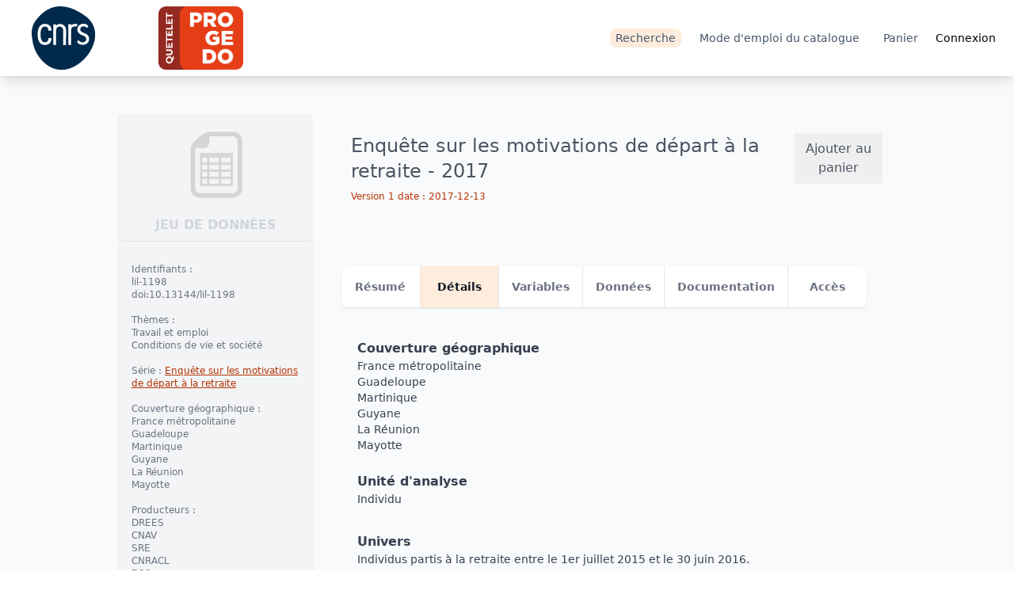

--- FILE ---
content_type: text/html
request_url: https://data.progedo.fr/studies/doi/10.13144/lil-1198?tab=details
body_size: 249669
content:
<!doctype html>
<html lang="fr">
  <head>
    <meta charset="utf-8" />
    <link rel="icon" href="../../../favicon.ico" />
    <meta name="viewport" content="width=device-width, initial-scale=1" />
    
		<link href="../../../_app/immutable/assets/0.Nt6eVrts.css" rel="stylesheet">
		<link href="../../../_app/immutable/assets/27.CV_3w1Tu.css" rel="stylesheet">
		<link href="../../../_app/immutable/assets/SimpleJsonTree.C177z5kx.css" rel="stylesheet"><title>Étude &quot;Enquête sur les motivations de départ à la retraite - 2017&quot; | Catalogue</title><!-- HEAD_svelte-hiiga6_START --><!-- HEAD_svelte-hiiga6_END -->
  </head>
  <body data-sveltekit-preload-data="hover">
    <div style="display: contents">  <div class="mx-auto flex max-h-full max-w-full flex-col bg-gray-50 px-2 py-0 md:py-0 lg:mx-auto"><header class="sticky z-10 left-0 top-0 -mx-2 my-0 flex h-16 md:h-24 w-auto flex-row items-center justify-between bg-white pr-4 shadow-lg"><div class="flex mx-10 mt-0 h-20 w-40 lg:w-80 flex-row items-center" data-svelte-h="svelte-13wcoqr"><img src="/img/logo_CNRS.svg" alt="Centre National de le Recherche Scientifique" class="h-10 lg:h-20"> <a href="/" class="ml-10 w-20 lg:ml-20 lg:w-60 items-center"><img src="/img/logo_qpd_couleurs.png" alt="Quetelet-Progedo" class="h-10 lg:h-20"></a></div>  <div class="h-auto w-screen"><nav class="bg-neutral-000 flex w-full max-w-full flex-auto grow flex-wrap justify-end rounded-lg py-4 md:w-auto md:items-center md:justify-between md:bg-transparent md:p-0"><div class="flex flex-auto items-center justify-end text-sm"><ul class="flex flex-auto items-center justify-end text-sm text-slate-600"> <li class="block portal mx-2 rounded-lg text-slate-600 hover:bg-gray-100 bg-orange-100"><a href="/studies">Recherche</a></li> <li class="hidden md:block portal mx-2 rounded-lg text-slate-600 hover:bg-gray-100"><a href="/guide">Mode d'emploi du catalogue</a></li>  <li class="portal mx-2 rounded-lg text-slate-600 hover:bg-gray-100"><a href="/cart">Panier</a></li></ul>  <a class="portal" href="/auth/login?redirect=https%3A%2F%2Fdata.progedo.fr%2Fstudies%2Fdoi%2F10.13144%2Flil-1198" rel="external">Connexion</a></div></nav> </div></header> <main aria-label="Content" class="mx-auto my-12 w-3/4">  <div class="-mx-4 flex flex-wrap text-gray-800"> <div class="mb-1 h-40 w-1/4 overflow-hidden rounded bg-gray-100 px-4 py-4 shadow"><div class="m-0 flex h-auto w-auto flex-col items-center px-0 py-0"><img class="h-18 w-18 sm:h20 sm:w-20 lg:h-24 lg:w-24" src="/img/dataset-light.png" alt="project icon"> <h1 class="my-4 text-xs lg:text-base font-bold uppercase text-gray-300">Jeu de données</h1></div></div>  <div class="h-40 w-3/4 overflow-hidden bg-gray-50 py-6 pl-12 pr-4 text-gray-600"><div class="mb-2 flex justify-between"><h1 class="text-2xl">Enquête sur les motivations de départ à la retraite - 2017</h1> <button>Ajouter au panier</button></div> <h2 class="my-2 ml-0 pl-0 text-xs text-orange-700">Version 1 date : 2017-12-13</h2>  </div>   <div class="rounded flex w-1/4 flex-col overflow-hidden bg-gray-100 py-6 pl-4 pr-4 shadow"><ul class="text-xs text-gray-500"><li class="mb-4">Identifiants : <ul><li>lil-1198</li><li>doi:10.13144/lil-1198</li></ul></li> <li class="mb-4">Thèmes : <ul><li>Travail et emploi</li><li>Conditions de vie et société</li></ul></li> <li class="mb-4">Série : <a class="link" href="/series/adisp/enquete-sur-les-motivations-de-depart-a-la-retraite">Enquête sur les motivations de départ à la retraite</a></li>  <li class="mb-4">Couverture géographique : <ul><li>France métropolitaine</li><li>Guadeloupe</li><li>Martinique</li><li>Guyane</li><li>La Réunion</li><li>Mayotte</li></ul></li> <li class="mb-4">Producteurs : <ul><li><abbr class="no-underline" title="Direction de la Recherche, des Études, de l'Évaluation et des Statistiques">DREES</abbr></li><li><abbr class="no-underline" title="Caisse Nationale d’Assurance Vieillesse">CNAV</abbr></li><li><abbr class="no-underline" title="Service des Retraites de l’État">SRE</abbr></li><li><abbr class="no-underline" title="Caisse Nationale des Retraites des Agents des Collectivités Locales">CNRACL</abbr></li><li><abbr class="no-underline" title="Direction de la Sécurité Sociale">DSS</abbr></li><li><abbr class="no-underline" title="Conseil d’Orientation des Retraites">COR</abbr></li><li><abbr class="no-underline" title="l’Association générale des institutions des retraites des cadres et l’association pour le régime complémentaire des salariés">AGIRC-ARRCO</abbr></li></ul></li> <li class="mb-4">Diffuseur : <ul><li><abbr class="no-underline" title="Archives de Données Issues de la Statistique Publique (ADISP)">Progedo-Adisp</abbr></li></ul></li> </ul></div>  <div class="my-6 w-3/4 items-center overflow-hidden px-8"><ul class="m-1 divide-x divide-gray-200 rounded-lg text-center text-sm font-semibold text-gray-500 shadow dark:divide-gray-700 dark:text-gray-400 sm:flex"><li class="w-full"><a class="inline-block w-full bg-white p-4 hover:bg-orange-50 hover:text-gray-700 active:bg-gray-100 dark:bg-gray-800 dark:hover:bg-gray-700 dark:hover:text-white rounded-l-lg" href="/studies/doi/10.13144/lil-1198">Résumé</a> </li><li class="w-full"><span class="active inline-block w-full bg-orange-100 p-4 text-gray-900 active:bg-gray-100 dark:bg-gray-700 dark:text-white">Détails</span> </li><li class="w-full"><a class="inline-block w-full bg-white p-4 hover:bg-orange-50 hover:text-gray-700 active:bg-gray-100 dark:bg-gray-800 dark:hover:bg-gray-700 dark:hover:text-white" href="/studies/doi/10.13144/lil-1198?tab=variables">Variables</a> </li><li class="w-full"><a class="inline-block w-full bg-white p-4 hover:bg-orange-50 hover:text-gray-700 active:bg-gray-100 dark:bg-gray-800 dark:hover:bg-gray-700 dark:hover:text-white" href="/studies/doi/10.13144/lil-1198?tab=datafiles">Données</a> </li><li class="w-full"><a class="inline-block w-full bg-white p-4 hover:bg-orange-50 hover:text-gray-700 active:bg-gray-100 dark:bg-gray-800 dark:hover:bg-gray-700 dark:hover:text-white" href="/studies/doi/10.13144/lil-1198?tab=documents">Documentation</a> </li><li class="w-full"><a class="inline-block w-full bg-white p-4 hover:bg-orange-50 hover:text-gray-700 active:bg-gray-100 dark:bg-gray-800 dark:hover:bg-gray-700 dark:hover:text-white  rounded-r-lg" href="/studies/doi/10.13144/lil-1198?tab=access">Accès</a> </li></ul> <div class="min-h-120 mx-2 text-gray-700"> <div class="my-4 ml-2 mr-8 flex flex-col overflow-hidden px-2">       <h3 class="mt-6 text-base font-bold text-gray-700">Couverture géographique </h3> <ul><li class="text-sm">France métropolitaine</li><li class="text-sm">Guadeloupe</li><li class="text-sm">Martinique</li><li class="text-sm">Guyane</li><li class="text-sm">La Réunion</li><li class="text-sm">Mayotte</li></ul>   <h3 class="mt-6 text-base font-bold text-gray-700">Unité d'analyse </h3> <p class="mb-2 whitespace-pre-line text-sm text-gray-700"> Individu</p>  <h3 class="mt-6 text-base font-bold text-gray-700">Univers </h3> <p class="mb-2 whitespace-pre-line text-sm text-gray-700"> Individus partis à la retraite entre le 1er juillet 2015 et le 30 juin 2016.</p> <h3 class="mt-6 text-base font-bold text-gray-700">Type de données </h3> <p class="mb-2 text-sm text-gray-700">Données d'enquêtes et données administratives individuelles</p>   <h1 class="mt-8 text-xl font-bold text-gray-500">Méthodologie </h1>  <h3 class="mt-6 text-base font-bold text-gray-700">Date de collecte </h3> <p class="mb-2 text-sm text-gray-700">2017-02 - 2017-04</p>    <h3 class="mt-6 text-base font-bold text-gray-700">Organisme responsable de la collecte </h3> <p class="mb-2 whitespace-pre-line text-sm text-gray-700"> Médiamétrie</p> <h3 class="mt-6 text-base font-bold text-gray-700">Procédure d'échantillonnage </h3> <ul><li class="text-sm">Le champ de l'échantillon est celui des anciens assurés du régime général et des anciens fonctionnaires qui ont liquidé leurs droits à 50 ans ou après. Il exclut les personnes ayant cessé leur activité avant 50 ans, pour lesquelles la notion de « motivation de départ à la retraite » a peu de sens. Sont également exclus les anciens fonctionnaires devenus invalides avant d'avoir atteint leur âge d'ouverture des droits à la retraite et d'autres sortis de l'emploi avant 50 ans - le plus souvent dans le cadre de congés maladie, ainsi que les militaires.
La constitution de l'échantillon de l'enquête ne tient pas compte des nouveaux retraités des régimes de non-salariés (agriculteurs, professions libérales, artisans ou commerçants) ni des régimes spéciaux de salariés (régimes de la SNCF, des marins, etc.). Cependant, ces nouveaux retraités sont en grande partie également interrogés dans le cadre de l'enquête, car la plupart d'entre eux ont effectué une partie de leur carrière au régime général ou dans la fonction publique, et sont donc nouveaux retraités des régimes enquêtés. Sur la base de la génération née en 1946, 88 % de l'ensemble des retraités, tous régimes confondus, perçoivent une pension de la CNAV, et 96 % perçoivent au moins soit une pension de la CNAV, soit une pension d'un régime de la fonction publique.
Les modalités de tirage de l'échantillon et les pondérations effectuées sur les résultats veillent à respecter la représentativité des personnes interrogées par rapport au champ de l'enquête, notamment sur le plan de leur situation au moment du départ : âge par rapport à l'âge légal d'ouverture des droits, statut d'activité à la veille du départ à la retraite, situation vis-à-vis du taux plein, et, pour les anciens fonctionnaires uniquement, catégorie (active, sédentaire ou militaire).</li></ul>   <h3 class="mt-6 text-base font-bold text-gray-700">Mode de collecte </h3> <p class="mb-2 whitespace-pre-line text-sm text-gray-700"> Entretien par téléphone</p>  <h3 class="mt-6 text-base font-bold text-gray-700">Type d'instrument de collecte </h3> <p class="mb-2 whitespace-pre-line text-sm text-gray-700"> Questionnaire directif</p>    <hr class="sep h-20"></div> </div></div></div> <hr class="sep h-40"></main>  <footer class="relative -mx-2 items-center bg-slate-800 text-xs text-white"> <div class="flex-raw z-20 mx-20 flex"> <div class="flex w-1/3 flex-col px-6 py-6 text-left"><p class="px-2 pb-6 pt-2 uppercase hover:text-orange-200"><span>Partenaires</span></p> <p class="px-2 py-2 hover:text-orange-200" data-svelte-h="svelte-1sbs3ha"><a title="TGIR CEPREMAP: Centre pour la recherche économique et ses applications" href="https://www.cepremap.fr/">Cepremap</a></p> <p class="px-2 py-2 hover:text-orange-200" data-svelte-h="svelte-2tee7z"><a title="The Largest Free Economic Database" href="https://db.nomics.world">DBnomics</a></p> <p class="px-2 py-2 hover:text-orange-200" data-svelte-h="svelte-1nsh9yx"><a title="La TGIR des humanités numériques" href="https://www.huma-num.fr/">Huma-Num</a></p></div>  <div class="flex w-1/3 flex-col px-6 py-6 text-left"><p class="px-2 pb-6 pt-2 uppercase hover:text-orange-200">Informations pratiques</p> <p class="px-2 py-2 hover:text-orange-200"><a href="/about">Qui sommes nous ?</a></p> <p class="px-2 py-2 hover:text-orange-200"><a href="/guide">Mode d'emploi du catalogue</a></p> <p class="px-2 py-2 hover:text-orange-200"><a href="/access_conditions">Conditions d'accès</a></p> <p class="px-2 py-2 hover:text-orange-200"><a href="/faq">Foire aux questions (FAQ)</a></p> <p class="px-2 py-2 hover:text-orange-200"><a href="/contact">Contacts</a></p></div>  <div class="h-30 flex w-1/3 flex-col px-6 py-6 text-left"><p class="px-2 pb-6 pt-2 uppercase hover:text-orange-200">Informations légales</p> <p class="px-2 py-2 hover:text-orange-200"><a href="/legal_notice">Mentions Légales</a></p> <p class="px-2 py-2 hover:text-orange-200"><a href="/privacy_policy">Politique de confidentialité</a></p> <p class="px-2 py-2 hover:text-orange-200"><a title="License and sources on git" href="https://git.nomics.world/progedo/data-catalogue" rel="noreferrer" target="_blank">Logiciel libre (open source)</a></p></div></div>  <div class="flex-raw mx-20 flex py-6"> <div class="flex w-2/3 flex-col-reverse text-left"></div>  <div class="flex w-1/3 flex-col-reverse"><p class="py-2 text-right font-light text-white hover:text-orange-200"><span data-svelte-h="svelte-1ut9jqd"><svg xmlns="http://www.w3.org/2000/svg" class="mx-1 inline-block h-5 w-auto text-white hover:text-orange-200" viewBox="0 0 172 172"><g fill="#ffffff" stroke-width="1"><path d="M16.125,21.5c-8.84221,0 -16.125,7.28279 -16.125,16.125v75.25c0,8.84221 7.28279,16.125 16.125,16.125h59.06201c-0.01138,5.98271 -4.77303,10.75 -10.75,10.75h-10.68701v10.75h10.68701h43.06299v-10.75h-10.68701c-5.97697,0 -10.73862,-4.76729 -10.75,-10.75h59.06201c8.84221,0 16.125,-7.28279 16.125,-16.125v-75.25c0,-8.84221 -7.28279,-16.125 -16.125,-16.125zM16.125,32.25h129c3.02579,0 5.375,2.34921 5.375,5.375v69.875h-139.75v-69.875c0,-3.02579 2.34921,-5.375 5.375,-5.375z"></path></g></svg></span> <span><a title="The Largest Free Economic Database" href="https://db.nomics.world">Développé par DBnomics version 
              (HEAD 6d0d5007)</a></span></p> <p class="py-2 text-right font-light text-white hover:text-orange-200" data-svelte-h="svelte-47w7gb"><span class="mx-1 text-xl">©</span> <span class="text-xs">Copyright © 2020, 2021, 2022</span> <a class="mx-2" title="TGIR PROGEDO: Production et gestion des données d'enquêtes pour la recherche en sciences sociales" href="https://www.progedo.fr">Progedo</a>
          &amp;
          <a class="mx-2" title="TGIR CEPREMAP: Centre pour la recherche économique et ses applications" href="https://www.cepremap.fr/">Cepremap</a></p></div></div></footer></div> 
			<script type="application/json" data-sveltekit-fetched data-url="/studies/doi/10.13144/lil-1198?follow=Study.codeBook" data-hash="1evawbo">{"status":200,"statusText":"","headers":{},"body":"{\"codeBookByPath\":{\"adisp/lil-1198\":{\"docDscr\":{\"citation\":{\"titlStmt\":{\"titl\":\"Enquête sur les motivations de départ à la retraite - 2017\",\"IDNo\":\"lil-1198\"},\"rspStmt\":{\"AuthEnty\":{\"#text\":\"AR\",\"@affiliation\":\"ADISP\"}},\"prodStmt\":{\"prodDate\":{\"#text\":\"2018-01-04\",\"@date\":\"2018-01-04\"},\"software\":{\"#text\":\"Nesstar Publisher\",\"@version\":\"4.0.8\",\"@date\":\"2012-05-14\"}},\"verStmt\":{\"version\":{\"#text\":\"Version 1 (04/01/2017) : ajout sur Nesstar.\",\"@date\":\"2018-01-04\"}},\"holdings\":{\"@URI\":\"https://data.progedo.fr/studies/doi/10.13144/lil-1198\"}}},\"stdyDscr\":{\"citation\":{\"titlStmt\":{\"titl\":\"Enquête sur les motivations de départ à la retraite - 2017\",\"IDNo\":{\"#text\":\"doi:10.13144/lil-1198\",\"@agency\":\"DOI\"}},\"rspStmt\":{\"AuthEnty\":{\"#text\":\"Direction de la Recherche, des Études, de l'Évaluation et des Statistiques (DREES)\",\"@affiliation\":\"Ministère de la Santé\"}},\"prodStmt\":{\"producer\":[{\"#text\":\"Direction de la Recherche, des Études, de l'Évaluation et des Statistiques\",\"@abbr\":\"DREES\",\"@affiliation\":\"Ministère de la Santé\"},{\"#text\":\"Caisse Nationale d’Assurance Vieillesse\",\"@abbr\":\"CNAV\"},{\"#text\":\"Service des Retraites de l’État\",\"@abbr\":\"SRE\"},{\"#text\":\"Caisse Nationale des Retraites des Agents des Collectivités Locales\",\"@abbr\":\"CNRACL\"},{\"#text\":\"Direction de la Sécurité Sociale\",\"@abbr\":\"DSS\"},{\"#text\":\"Conseil d’Orientation des Retraites\",\"@abbr\":\"COR\"},{\"#text\":\"l’Association générale des institutions des retraites des cadres et l’association pour le régime complémentaire des salariés\",\"@abbr\":\"AGIRC-ARRCO\"}],\"prodDate\":{\"#text\":2017,\"@date\":\"2017\"},\"software\":{\"#text\":\"Nesstar Publisher\",\"@version\":\"4.0.8\",\"@date\":\"2012-05-14\"}},\"distStmt\":{\"distrbtr\":{\"#text\":\"Archives de Données Issues de la Statistique Publique (ADISP)\",\"@abbr\":\"Progedo-Adisp\",\"@affiliation\":\"Quetelet-Progedo Diffusion\",\"@URI\":\"http://www.progedo-adisp.fr/\"}},\"serStmt\":{\"serName\":\"Enquête sur les motivations de départ à la retraite\",\"serInfo\":\"L'enquête « Motivations de départ à la retraite » a été mise en place en vue d'analyser périodiquement les comportements de départ à la retraite des assurés. Elle a plus précisément pour objectif d'identifier les motivations de départ à la retraite des personnes récemment parties à la retraite, et notamment celles qui ne sont pas connues grâce aux sources administratives : déterminants d'ordre financier, liés aux conditions de travail, à l'état de santé, à la situation du conjoint, à des projets professionnels ou personnels, etc. L'enquête a aussi pour objectif de déterminer le niveau de connaissance des assurés de certains dispositifs institutionnels comme le taux plein, le nombre de trimestres à valider, la décote, la surcote, le cumul emploi et retraite, etc.\"},\"verStmt\":{\"version\":{\"#text\":\"Version 1\",\"@date\":\"2017-12-13\"}},\"biblCit\":\"doi:10.13144/lil-1198\\nEnquête sur les motivations de départ à la retraite - 2017, DREES - Ministère de la Santé, CNAV, SRE, CNRACL, DSS, COR, AGIRC-ARRCO (producteurs), ADISP (diffuseur)\",\"holdings\":{\"@URI\":\"https://data.progedo.fr/studies/doi/10.13144/lil-1198\"}},\"stdyInfo\":{\"subject\":{\"keyword\":[\"Retraite\",\"Retraité\",\"Pension\",\"Fonction publique\",\"Caisse Nationale d'Assurance Vieillesse (CNAV)\",\"Caisse Nationale des Retraites des Agents des Collectivités Locales (CNRACL)\",\"Service des Retraites de l’État (SRE)\",\"Conditions de travail\",\"Santé\"],\"topcClas\":[\"Travail et emploi\",\"Conditions de vie et société\"]},\"abstract\":\"L'enquête « Motivations de départ à la retraite » est le fruit d'une collaboration entre la direction de la recherche, des études, de l'évaluation et des statistiques (DREES), le secrétariat général du Conseil d'orientation des retraites (COR), la direction de la Sécurité sociale (DSS), la Caisse nationale d'assurance vieillesse (CNAV), le service des retraites de l'État (SRE), la Caisse des dépôts (CDC), et l'Association générale des institutions des retraites des cadres et l'association pour le régime complémentaire des salariés (AGIRC-ARRCO) ont également participé à cette quatrième vague. \\n\\nPour la quatrième vague de l'enquête (désormais triennale), 4 972 personnes (dont 2 912 ayant liquidés leurs droits à la CNAV, 1 032 au SRE et 1 028 à la CNRACL) ont été interrogées par téléphone entre février et avril 2017 parmi les 653 674 nouveaux retraités, résidant en France et ayant liquidé leur retraite de droit direct dans l'un des trois régimes entre le 1er juillet 2015 et le 30 juin 2016.\\n\\nLa plupart des questions posées aux retraités sont identiques à celles déjà posées lors des trois premières vagues.\\nCelles-ci s'articulent en deux volets :\\n- des questions qui visent à obtenir le plus d'informations possibles sur la décision de partir à la retraite, mais aussi, symétriquement, sur la décision de prolonger sa carrière au-delà de l'âge minimum  possible, pour les personnes qui sont partis plus tard que cet âge minimal. Une dizaine de facteurs possibles (projets personnels, problèmes de santé, contraintes familiales, conditions de travail, incitations financières, etc.) sont passés en revue et les nouveaux retraités doivent indiquer l'influence de chacun de ces facteurs sur leur propre décision ;\\n- les nouveaux retraités sont ensuite interrogés sur leur connaissance des divers dispositifs (durées d'assurance, décote, surcote, cumul emploi-retraite, retraite progressive).\\n\\nDeux nouveaux modules ont été ajoutés en 2017. Le premier a pour objectif de connaître la perception des nouveaux retraités du système de retraite en termes de norme (en particulier l'importance de la contrainte de l'âge minimal légal, du nombre de trimestres à réaliser pour obtenir le taux plein et de l'âge pour obtenir automatiquement le taux plein). Le second permet d'obtenir certaines informations sur leur situation patrimoniale.\\n\\nLes réponses à l'enquête sont par ailleurs enrichies par un appariement avec les données administratives dont disposent les caisses de retraite. Cet enrichissement permet de connaître de nombreuses informations, notamment le détail des éléments de calcul du montant de retraite (nombre de trimestres validés, salaires portés au compte, circonstance de liquidation…), mais aussi les caractéristiques des carrières des personnes ayant répondu à l'enquête (chronique annuelle des trimestres d'emploi, de chômage, de préretraite…) ou leur santé (par la connaissance des validations, en cours de carrière, de trimestres au titre de la maladie ou de l'invalidité).\",\"sumDscr\":{\"collDate\":[{\"@date\":\"2017-02\",\"@event\":\"start\"},{\"@date\":\"2017-04\",\"@event\":\"end\"}],\"geogCover\":[\"France métropolitaine\",\"Guadeloupe\",\"Martinique\",\"Guyane\",\"La Réunion\",\"Mayotte\"],\"anlyUnit\":\"Individu\",\"universe\":\"Individus partis à la retraite entre le 1er juillet 2015 et le 30 juin 2016.\",\"dataKind\":\"Données d'enquêtes et données administratives individuelles\"}},\"method\":{\"dataColl\":{\"dataCollector\":\"Médiamétrie\",\"sampProc\":\"Le champ de l'échantillon est celui des anciens assurés du régime général et des anciens fonctionnaires qui ont liquidé leurs droits à 50 ans ou après. Il exclut les personnes ayant cessé leur activité avant 50 ans, pour lesquelles la notion de « motivation de départ à la retraite » a peu de sens. Sont également exclus les anciens fonctionnaires devenus invalides avant d'avoir atteint leur âge d'ouverture des droits à la retraite et d'autres sortis de l'emploi avant 50 ans - le plus souvent dans le cadre de congés maladie, ainsi que les militaires.\\nLa constitution de l'échantillon de l'enquête ne tient pas compte des nouveaux retraités des régimes de non-salariés (agriculteurs, professions libérales, artisans ou commerçants) ni des régimes spéciaux de salariés (régimes de la SNCF, des marins, etc.). Cependant, ces nouveaux retraités sont en grande partie également interrogés dans le cadre de l'enquête, car la plupart d'entre eux ont effectué une partie de leur carrière au régime général ou dans la fonction publique, et sont donc nouveaux retraités des régimes enquêtés. Sur la base de la génération née en 1946, 88 % de l'ensemble des retraités, tous régimes confondus, perçoivent une pension de la CNAV, et 96 % perçoivent au moins soit une pension de la CNAV, soit une pension d'un régime de la fonction publique.\\nLes modalités de tirage de l'échantillon et les pondérations effectuées sur les résultats veillent à respecter la représentativité des personnes interrogées par rapport au champ de l'enquête, notamment sur le plan de leur situation au moment du départ : âge par rapport à l'âge légal d'ouverture des droits, statut d'activité à la veille du départ à la retraite, situation vis-à-vis du taux plein, et, pour les anciens fonctionnaires uniquement, catégorie (active, sédentaire ou militaire).\",\"collMode\":\"Entretien par téléphone\",\"resInstru\":\"Questionnaire directif\",\"sources\":\"\"}},\"dataAccs\":{\"setAvail\":{\"accsPlac\":{\"#text\":\"Application de commande Quetelet-Progedo\",\"@URI\":\"https://data.progedo.fr\"},\"origArch\":\"ADISP - Archives de Données Issues de la Statistique Publique\",\"avlStatus\":\"FPR : Les Fichiers de Production et de Recherche (FPR) sont des données pseudonymisées dont l'accès nécessite que le demandeur soit habilité par le Comité du secret statistique.\",\"fileQnty\":\"4 fichiers de données.\",\"notes\":\"Les données sont disponibles aux formats SAS, SPSS, STATA.\"},\"useStmt\":{\"confDec\":{\"#text\":\"Pour obtenir les données, l'utilisateur formule une demande sur le portail de commande de Quetelet-Progedo ; acceptée sous condition de statut, présence d'une adresse e-mail institutionnelle et d'un projet de recherche.\\n      Si la demande est acceptée, cela conduit à la signature d'un engagement individuel à destination de l'ADISP, et dans le cas des FPR, d'un engagement de confidentialité à destination du Comité du Secret Statistique. Ces engagements requièrent :\\n      -D'utiliser les données exclusivement dans une finalité de recherche ;\\n      -De ne pas céder ces données, sous quelque forme que ce soit, à une tierce personne, que ce soit à titre gratuit ou onéreux ;\\n      -De traiter ces données conformément aux règles de l'art et du secret statistique ;\\n      -De mentionner la source des données dans mes communications, publications… conformément au modèle de citation pour l'utilisation des données ;\\n      -D'informer le diffuseur de ses communications, publications… et lui en faire parvenir les références ;\\n      -D'informer le diffuseur des constats relatifs à la qualité des données ou à leur difficulté d'utilisation ;\\n      -D'informer le diffuseur de toute réutilisation des données pour une autre recherche que celle spécifiée ci-dessus ;\\n      -De détruire les fichiers à l'issue du travail de recherche ;\\n      -De respecter la règlementation en matière de protection des données personnelles.\",\"@required\":\"yes\"},\"restrctn\":\"Les fichiers diffusés dans le cadre de Quetelet-Progedo sont accessibles aux chercheurs français et étrangers, doctorants, post-doctorants, et étudiants de master à des fins de recherche, de production scientifique et dans certains cas d'enseignement. Toute utilisation commerciale est exclue.\\n      Les critères d'une finalité de recherche sont la production ou reproduction, dans un but de validation de connaissances nouvelles de portée générale. Les résultats sont publics et libres de diffusion.\",\"contact\":{\"#text\":\"Équipe de l'Adisp\",\"@affiliation\":\"ADISP\",\"@email\":\"diffusion.adisp@cnrs.fr\"},\"citReq\":\"doi:10.13144/lil-1198\\nEnquête sur les motivations de départ à la retraite - 2017, DREES - Ministère de la Santé, CNAV, SRE, CNRACL, DSS, COR, AGIRC-ARRCO (producteurs), ADISP (diffuseur)\",\"deposReq\":\"Afin de fournir aux organismes producteurs l'information essentielle concernant l'utilisation des données, les utilisateurs de données sont tenus d'envoyer à l'ADISP (diffusion.adisp@cnrs.fr), si possible sous format électronique, les publications réalisées à partir de l'exploitation des données de l'enquête en envoyant la référence bibliographique et le résumé.\",\"conditions\":\"L'utilisateur formule une demande sur le portail de commande de Quetelet-Progedo, acceptée sous condition de statut, présence d'une adresse e-mail institutionnelle et d'un projet de recherche. Si la demande est acceptée, cela conduit à la signature d'un engagement individuel à destination de l'ADISP, et dans le cas des FPR, d'un engagement de confidentialité à destination du Comité du Secret Statistique. Si les données sont utilisées de manière collective, tous les membres du groupe de travail doivent faire une demande d'accès.\",\"disclaimer\":\"Le producteur et le diffuseur des données ne sont pas responsables des interprétations ou déductions faites à partir de l'utilisation des données.\"},\"notes\":{\"ExtLink\":{\"@URI\":\"https://quetelet.casd.eu/\",\"@title\":\"Commander les données\"}}}},\"dataDscr\":\"\",\"otherMat\":[{\"labl\":\"Questionnaire - Motivations du départ à la retraite\",\"@level\":\"study\",\"@URI\":\"https://data.progedo.fr/documents/adisp/lil-1198/DREES_Retraites_questionnaire_version_finale.pdf\"},{\"labl\":\"Dictionnaire des variables\",\"@level\":\"study\",\"@URI\":\"https://data.progedo.fr/documents/adisp/lil-1198/Dictionnaire_des_variables.xlsx\"}],\"@xmlns\":\"ddi:codebook:2_5\",\"@xmlns:xsi\":\"http://www.w3.org/2001/XMLSchema-instance\",\"@ID\":\"lil-1198\",\"@xml:lang\":\"fr\",\"@version\":\"2.5\",\"@xsi:schemaLocation\":\"ddi:codebook:2_5 https://www.ddialliance.org/Specification/DDI-Codebook/2.5/XMLSchema/codebook.xsd\"}},\"path\":\"adisp/lil-1198\",\"studyByPath\":{\"adisp/lil-1198\":{\"codebook_version\":\"2.5\",\"description\":\"L'enquête « Motivations de départ à la retraite » est le fruit d'une collaboration entre la direction de la recherche, des études, de l'évaluation et des statistiques (DREES), le secrétariat général du Conseil d'orientation des retraites (COR), la direction de la Sécurité sociale (DSS), la Caisse nationale d'assurance vieillesse (CNAV), le service des retraites de l'État (SRE), la Caisse des dépôts (CDC), et l'Association générale des institutions des retraites des cadres et l'association pour le régime complémentaire des salariés (AGIRC-ARRCO) ont également participé à cette quatrième vague. \\n\\nPour la quatrième vague de l'enquête (désormais triennale), 4 972 personnes (dont 2 912 ayant liquidés leurs droits à la CNAV, 1 032 au SRE et 1 028 à la CNRACL) ont été interrogées par téléphone entre février et avril 2017 parmi les 653 674 nouveaux retraités, résidant en France et ayant liquidé leur retraite de droit direct dans l'un des trois régimes entre le 1er juillet 2015 et le 30 juin 2016.\\n\\nLa plupart des questions posées aux retraités sont identiques à celles déjà posées lors des trois premières vagues.\\nCelles-ci s'articulent en deux volets :\\n- des questions qui visent à obtenir le plus d'informations possibles sur la décision de partir à la retraite, mais aussi, symétriquement, sur la décision de prolonger sa carrière au-delà de l'âge minimum  possible, pour les personnes qui sont partis plus tard que cet âge minimal. Une dizaine de facteurs possibles (projets personnels, problèmes de santé, contraintes familiales, conditions de travail, incitations financières, etc.) sont passés en revue et les nouveaux retraités doivent indiquer l'influence de chacun de ces facteurs sur leur propre décision ;\\n- les nouveaux retraités sont ensuite interrogés sur leur connaissance des divers dispositifs (durées d'assurance, décote, surcote, cumul emploi-retraite, retraite progressive).\\n\\nDeux nouveaux modules ont été ajoutés en 2017. Le premier a pour objectif de connaître la perception des nouveaux retraités du système de retraite en termes de norme (en particulier l'importance de la contrainte de l'âge minimal légal, du nombre de trimestres à réaliser pour obtenir le taux plein et de l'âge pour obtenir automatiquement le taux plein). Le second permet d'obtenir certaines informations sur leur situation patrimoniale.\\n\\nLes réponses à l'enquête sont par ailleurs enrichies par un appariement avec les données administratives dont disposent les caisses de retraite. Cet enrichissement permet de connaître de nombreuses informations, notamment le détail des éléments de calcul du montant de retraite (nombre de trimestres validés, salaires portés au compte, circonstance de liquidation…), mais aussi les caractéristiques des carrières des personnes ayant répondu à l'enquête (chronique annuelle des trimestres d'emploi, de chômage, de préretraite…) ou leur santé (par la connaissance des validations, en cours de carrière, de trimestres au titre de la maladie ou de l'invalidité).\",\"doi\":\"10.13144/lil-1198\",\"file_path\":\"adisp-ddis-repaired/lil-1198.xml\",\"id\":\"lil-1198\",\"language\":\"fr\",\"path\":\"adisp/lil-1198\",\"series_path\":\"adisp/enquete-sur-les-motivations-de-depart-a-la-retraite\",\"text_search\":\"'adisp':408,414 'administr':293A 'agent':378B,442 'agirc':65A,456 'ailleur':286A 'ajout':235A 'annuel':333A 'appari':289A 'archiv':409 'arrco':66A,457 'articulent':136A 'associ':50A,59A,459,468 'assur':36A,222A,370B,428 'auss':153A,321A 'automat':267A 'avril':96A 'cadr':57A,466 'caiss':33A,45A,297A,367B,373B,425,437 'calcul':309A 'caractérist':323A 'carri':158A,325A,347A 'cdc':48A 'cel':126A,134A 'certain':274A 'cet':70A,173A,299A 'chacun':201A 'chroniqu':332A 'chômag':338A 'circonst':318A 'cnav':38A,86A,372B,424 'cnracl':88A,382B,436 'collabor':10A 'collect':380B,444 'complémentair':62A,471 'compt':317A 'condit':186A,389B,401B 'connaiss':216A,343A 'connaîtr':239A,302A 'conseil':23A,451 'contraint':184A,251A 'cor':28A,450 'cour':346A 'cumul':225A 'delà':159A 'deux':137A,230A 'direct':12A,29A,108A,416,447 'disposent':295A 'disposit':219A 'diver':218A 'dizain':177A 'doi':353A,355A 'doivent':197A 'don':292A,410 'dont':81A,294A 'dre':20A,415 'droit':85A,107A 'dss':32A,446 'dur':220A 'décis':149A,156A,207A 'décot':223A 'déjà':127A 'départ':4A,360A 'dépôt':47A 'désorm':78A 'détail':306A 'emploi':226A,337A,400B 'enquêt':2A,77A,283A,331A,356A 'enrich':287A,300A 'ensuit':212A 'entre':11A,94A,115A 'entretien':404B 'etc':190A 'facteur':178A,203A 'familial':185A 'financi':189A 'fonction':365B 'franc':102A,392B 'fruit':7A 'févri':95A 'guadeloup':394B 'guyan':396B 'général':22A,51A,460 'ident':125A 'import':250A 'incit':188A 'indiqu':198A 'influenc':200A 'inform':146A,275A,304A 'institu':53A,462 'interrog':91A,213A 'invalid':352A 'issu':411 'juillet':116A 'juin':117A 'le':98A,165A,194A,208A,280A,291A,296A,322A,358A 'leur':84A 'lil':354A 'liquid':83A,104A,319A 'local':381B,445 'lor':129A 'légal':255A 'malad':350A 'martin':395B 'mayott':398B 'minimal':175A,254A 'minimum':162A 'modul':232A 'mont':310A 'motiv':3A,359A 'métropolitain':393B 'national':34A,368B,374B,426,438 'nombr':256A,312A 'nombreux':303A 'norm':247A 'not':305A 'nouveau':99A,195A,209A,231A,242A 'object':238A 'obten':143A,260A,266A,273A 'orient':25A,453 'parm':97A 'part':150A,169A 'particip':69A 'particuli':248A 'pass':192A 'patrimonial':279A 'pension':364B 'percept':240A 'permet':271A,301A 'person':80A,166A,327A 'personnel':181A 'plein':262A,269A 'plupart':118A 'plus':144A,170A 'port':316A 'pos':121A,128A 'possibl':147A,163A,179A 'premi':132A,236A 'problem':182A 'progedo':407 'progress':229A 'projet':180A 'prolong':157A 'propr':206A 'préretrait':339A 'publiqu':366B,413 'quatriem':71A,74A 'question':120A,140A 'recherch':13A,417 'retrait':5A,27A,41A,55A,100A,106A,123A,151A,196A,210A,227A,228A,243A,245A,298A,311A,361A,362B,363B,376B,385B,433,440,455,464 'revu':193A 'réalis':258A 'régim':61A,114A,470 'répondu':329A 'répons':281A 'résid':101A 'réunion':397B 'salair':315A 'salari':64A,473 'sant':183A,341A,391B 'second':270A 'secrétariat':21A 'servic':39A,383B,431 'situat':278A 'social':31A,449 'societ':403B 'sre':44A,87A,388B,430 'statist':19A,412,423 'surcot':224A 'symetr':154A 'system':244A 'sécur':30A,448 'tard':171A 'taux':261A,268A 'term':246A 'titr':349A 'travail':187A,390B,399B 'triennal':79A 'trimestr':257A,313A,335A,348A 'trois':113A,131A 'téléphon':93A,406B 'vagu':72A,75A,133A 'valid':314A,345A 'vi':402B 'vieilless':37A,371B,429 'visent':142A 'volet':138A 'âge':161A,174A,253A,264A 'égal':68A 'élément':308A 'état':43A,387B,435 'étud':15A,419 'évalu':17A,421\",\"title\":\"Enquête sur les motivations de départ à la retraite - 2017\",\"version\":{\"#text\":\"Version 1\",\"@date\":\"2017-12-13\"}}}}"}</script>
			<script>
				{
					__sveltekit_19zdjav = {
						base: new URL("../../..", location).pathname.slice(0, -1)
					};

					const element = document.currentScript.parentElement;

					const data = [{"type":"data","data":{authenticate:true,baseUrl:"https://data.progedo.fr",branch:"HEAD",cart:[],commit:"6d0d5007",disciplineAttribute:{id:55,name:"discipline",display:"Discipline",data_type:"select",data_option:{options:{"1":"Démographie","2":"Economie","3":"Epidémiologie, santé","4":"Géographie","5":"Histoire","6":"Sciences de l'éducation","7":"Sciences politiques","8":"Sociologie","9":"Urbanisme, transports","10":"Mathématiques appliquées","11":"Sciences de l'ingénieur","12":"Écologie, environnement","13":"Psychologie","14":"Géomatique","15":"Autre"},null:true,default:"",relation:"",nulloption:true,maxlength:255,historical_options:{"1":"Démographie","2":"Economie","3":"Epidémiologie, santé","4":"Géographie","5":"Histoire","6":"Sciences de l'éducation","7":"Sciences politiques","8":"Sociologie","9":"Urbanisme, transports","10":"Mathématiques appliquées","11":"Sciences de l'ingénieur","12":"Écologie, environnement","13":"Psychologie","14":"Géomatique","15":"Autre"}},data_option_new:{},editable:true,active:true,screens:{},to_create:false,to_migrate:false,to_delete:false,to_config:false,position:1801,created_by_id:3,updated_by_id:3,created_at:"2023-11-10T16:34:39.267Z",updated_at:"2023-11-17T13:14:15.949Z",object:"User",deletable:true},paysAttribute:{id:62,name:"pays",display:"Pays",data_type:"select",data_option:{options:[{name:"AFGHANISTAN",value:"AFGHANISTAN"},{name:"AFRIQUE DU SUD",value:"AFRIQUE DU SUD"},{name:"ALBANIE",value:"ALBANIE"},{name:"ALGERIE",value:"ALGERIE"},{name:"ALLEMAGNE",value:"ALLEMAGNE"},{name:"ANDORRE",value:"ANDORRE"},{name:"ANGOLA",value:"ANGOLA"},{name:"ANTIGUA-ET-BARBUDA",value:"ANTIGUA-ET-BARBUDA"},{name:"ARABIE SAOUDITE",value:"ARABIE SAOUDITE"},{name:"ARGENTINE",value:"ARGENTINE"},{name:"ARMENIE",value:"ARMENIE"},{name:"AUSTRALIE",value:"AUSTRALIE"},{name:"AUTRICHE",value:"AUTRICHE"},{name:"AZERBAIDJAN",value:"AZERBAIDJAN"},{name:"BAHAMAS",value:"BAHAMAS"},{name:"BAHREIN",value:"BAHREIN"},{name:"BANGLADESH",value:"BANGLADESH"},{name:"BARBADE",value:"BARBADE"},{name:"BELGIQUE",value:"BELGIQUE"},{name:"BELIZE",value:"BELIZE"},{name:"BENIN",value:"BENIN"},{name:"BHOUTAN",value:"BHOUTAN"},{name:"BIELORUSSIE",value:"BIELORUSSIE"},{name:"BIRMANIE",value:"BIRMANIE"},{name:"BOLIVIE",value:"BOLIVIE"},{name:"BONAIRE, SAINT EUSTACHE ET SABA",value:"BONAIRE, SAINT EUSTACHE ET SABA"},{name:"BOSNIE-HERZEGOVINE",value:"BOSNIE-HERZEGOVINE"},{name:"BOTSWANA",value:"BOTSWANA"},{name:"BRESIL",value:"BRESIL"},{name:"BRUNEI",value:"BRUNEI"},{name:"BULGARIE",value:"BULGARIE"},{name:"BURKINA",value:"BURKINA"},{name:"BURUNDI",value:"BURUNDI"},{name:"CAMBODGE",value:"CAMBODGE"},{name:"CAMEROUN",value:"CAMEROUN"},{name:"CANADA",value:"CANADA"},{name:"CAP-VERT",value:"CAP-VERT"},{name:"CENTRAFRICAINE (REPUBLIQUE)",value:"CENTRAFRICAINE (REPUBLIQUE)"},{name:"CHILI",value:"CHILI"},{name:"CHINE",value:"CHINE"},{name:"CHYPRE",value:"CHYPRE"},{name:"COLOMBIE",value:"COLOMBIE"},{name:"COMORES",value:"COMORES"},{name:"CONGO",value:"CONGO"},{name:"CONGO (REPUBLIQUE DEMOCRATIQUE)",value:"CONGO (REPUBLIQUE DEMOCRATIQUE)"},{name:"COREE (REPUBLIQUE DE)",value:"COREE (REPUBLIQUE DE)"},{name:"COREE (REPUBLIQUE POPULAIRE DEMOCRATIQUE DE)",value:"COREE (REPUBLIQUE POPULAIRE DEMOCRATIQUE DE)"},{name:"COSTA RICA",value:"COSTA RICA"},{name:"COTE D'IVOIRE",value:"COTE D'IVOIRE"},{name:"CROATIE",value:"CROATIE"},{name:"CUBA",value:"CUBA"},{name:"CURAÇAO",value:"CURAÇAO"},{name:"DANEMARK",value:"DANEMARK"},{name:"DJIBOUTI",value:"DJIBOUTI"},{name:"DOMINICAINE (REPUBLIQUE)",value:"DOMINICAINE (REPUBLIQUE)"},{name:"DOMINIQUE",value:"DOMINIQUE"},{name:"EGYPTE",value:"EGYPTE"},{name:"EL SALVADOR",value:"EL SALVADOR"},{name:"EMIRATS ARABES UNIS",value:"EMIRATS ARABES UNIS"},{name:"EQUATEUR",value:"EQUATEUR"},{name:"ERYTHREE",value:"ERYTHREE"},{name:"ESPAGNE",value:"ESPAGNE"},{name:"ESTONIE",value:"ESTONIE"},{name:"ETATS-UNIS",value:"ETATS-UNIS"},{name:"ETHIOPIE",value:"ETHIOPIE"},{name:"EX-REPUBLIQUE YOUGOSLAVE DE MACEDOINE",value:"EX-REPUBLIQUE YOUGOSLAVE DE MACEDOINE"},{name:"FIDJI",value:"FIDJI"},{name:"FINLANDE",value:"FINLANDE"},{name:"FRANCE",value:"FRANCE"},{name:"GABON",value:"GABON"},{name:"GAMBIE",value:"GAMBIE"},{name:"GEORGIE",value:"GEORGIE"},{name:"GHANA",value:"GHANA"},{name:"GRECE",value:"GRECE"},{name:"GRENADE",value:"GRENADE"},{name:"GUATEMALA",value:"GUATEMALA"},{name:"GUINEE",value:"GUINEE"},{name:"GUINEE EQUATORIALE",value:"GUINEE EQUATORIALE"},{name:"GUINEE-BISSAU",value:"GUINEE-BISSAU"},{name:"GUYANA",value:"GUYANA"},{name:"HAITI",value:"HAITI"},{name:"HONDURAS",value:"HONDURAS"},{name:"HONGRIE",value:"HONGRIE"},{name:"INDE",value:"INDE"},{name:"INDONESIE",value:"INDONESIE"},{name:"IRAN",value:"IRAN"},{name:"IRAQ",value:"IRAQ"},{name:"IRLANDE, ou EIRE",value:"IRLANDE, ou EIRE"},{name:"ISLANDE",value:"ISLANDE"},{name:"ISRAEL",value:"ISRAEL"},{name:"ITALIE",value:"ITALIE"},{name:"JAMAIQUE",value:"JAMAIQUE"},{name:"JAPON",value:"JAPON"},{name:"JORDANIE",value:"JORDANIE"},{name:"KAZAKHSTAN",value:"KAZAKHSTAN"},{name:"KENYA",value:"KENYA"},{name:"KIRGHIZISTAN",value:"KIRGHIZISTAN"},{name:"KIRIBATI",value:"KIRIBATI"},{name:"KOSOVO",value:"KOSOVO"},{name:"KOWEIT",value:"KOWEIT"},{name:"LAOS",value:"LAOS"},{name:"LESOTHO",value:"LESOTHO"},{name:"LETTONIE",value:"LETTONIE"},{name:"LIBAN",value:"LIBAN"},{name:"LIBERIA",value:"LIBERIA"},{name:"LIBYE",value:"LIBYE"},{name:"LIECHTENSTEIN",value:"LIECHTENSTEIN"},{name:"LITUANIE",value:"LITUANIE"},{name:"LUXEMBOURG",value:"LUXEMBOURG"},{name:"MADAGASCAR",value:"MADAGASCAR"},{name:"MALAISIE",value:"MALAISIE"},{name:"MALAWI",value:"MALAWI"},{name:"MALDIVES",value:"MALDIVES"},{name:"MALI",value:"MALI"},{name:"MALTE",value:"MALTE"},{name:"MAROC",value:"MAROC"},{name:"MARSHALL (ILES)",value:"MARSHALL (ILES)"},{name:"MAURICE",value:"MAURICE"},{name:"MAURITANIE",value:"MAURITANIE"},{name:"MEXIQUE",value:"MEXIQUE"},{name:"MICRONESIE (ETATS FEDERES DE)",value:"MICRONESIE (ETATS FEDERES DE)"},{name:"MOLDAVIE",value:"MOLDAVIE"},{name:"MONACO",value:"MONACO"},{name:"MONGOLIE",value:"MONGOLIE"},{name:"MONTENEGRO",value:"MONTENEGRO"},{name:"MOZAMBIQUE",value:"MOZAMBIQUE"},{name:"NAMIBIE",value:"NAMIBIE"},{name:"NAURU",value:"NAURU"},{name:"NEPAL",value:"NEPAL"},{name:"NICARAGUA",value:"NICARAGUA"},{name:"NIGER",value:"NIGER"},{name:"NIGERIA",value:"NIGERIA"},{name:"NORVEGE",value:"NORVEGE"},{name:"NOUVELLE-ZELANDE",value:"NOUVELLE-ZELANDE"},{name:"OMAN",value:"OMAN"},{name:"OUGANDA",value:"OUGANDA"},{name:"OUZBEKISTAN",value:"OUZBEKISTAN"},{name:"PAKISTAN",value:"PAKISTAN"},{name:"PALAOS (ILES)",value:"PALAOS (ILES)"},{name:"PANAMA",value:"PANAMA"},{name:"PAPOUASIE-NOUVELLE-GUINEE",value:"PAPOUASIE-NOUVELLE-GUINEE"},{name:"PARAGUAY",value:"PARAGUAY"},{name:"PAYS-BAS",value:"PAYS-BAS"},{name:"PEROU",value:"PEROU"},{name:"PHILIPPINES",value:"PHILIPPINES"},{name:"POLOGNE",value:"POLOGNE"},{name:"PORTUGAL",value:"PORTUGAL"},{name:"QATAR",value:"QATAR"},{name:"ROUMANIE",value:"ROUMANIE"},{name:"ROYAUME-UNI",value:"ROYAUME-UNI"},{name:"RUSSIE",value:"RUSSIE"},{name:"RWANDA",value:"RWANDA"},{name:"SAINT-CHRISTOPHE-ET-NIEVES",value:"SAINT-CHRISTOPHE-ET-NIEVES"},{name:"SAINT-MARIN",value:"SAINT-MARIN"},{name:"SAINT-MARTIN (PARTIE NEERLANDAISE)",value:"SAINT-MARTIN (PARTIE NEERLANDAISE)"},{name:"SAINT-VINCENT-ET-LES GRENADINES",value:"SAINT-VINCENT-ET-LES GRENADINES"},{name:"SAINTE-LUCIE",value:"SAINTE-LUCIE"},{name:"SALOMON (ILES)",value:"SALOMON (ILES)"},{name:"SAMOA OCCIDENTALES",value:"SAMOA OCCIDENTALES"},{name:"SAO TOME-ET-PRINCIPE",value:"SAO TOME-ET-PRINCIPE"},{name:"SENEGAL",value:"SENEGAL"},{name:"SERBIE",value:"SERBIE"},{name:"SEYCHELLES",value:"SEYCHELLES"},{name:"SIERRA LEONE",value:"SIERRA LEONE"},{name:"SINGAPOUR",value:"SINGAPOUR"},{name:"SLOVAQUIE",value:"SLOVAQUIE"},{name:"SLOVENIE",value:"SLOVENIE"},{name:"SOMALIE",value:"SOMALIE"},{name:"SOUDAN",value:"SOUDAN"},{name:"SOUDAN DU SUD",value:"SOUDAN DU SUD"},{name:"SRI LANKA",value:"SRI LANKA"},{name:"SUEDE",value:"SUEDE"},{name:"SUISSE",value:"SUISSE"},{name:"SURINAME",value:"SURINAME"},{name:"SWAZILAND",value:"SWAZILAND"},{name:"SYRIE",value:"SYRIE"},{name:"TADJIKISTAN",value:"TADJIKISTAN"},{name:"TANZANIE",value:"TANZANIE"},{name:"TCHAD",value:"TCHAD"},{name:"TCHEQUE (REPUBLIQUE)",value:"TCHEQUE (REPUBLIQUE)"},{name:"THAILANDE",value:"THAILANDE"},{name:"TIMOR ORIENTAL",value:"TIMOR ORIENTAL"},{name:"TOGO",value:"TOGO"},{name:"TONGA",value:"TONGA"},{name:"TRINITE-ET-TOBAGO",value:"TRINITE-ET-TOBAGO"},{name:"TUNISIE",value:"TUNISIE"},{name:"TURKMENISTAN",value:"TURKMENISTAN"},{name:"TURQUIE",value:"TURQUIE"},{name:"TUVALU",value:"TUVALU"},{name:"UKRAINE",value:"UKRAINE"},{name:"URUGUAY",value:"URUGUAY"},{name:"VANUATU",value:"VANUATU"},{name:"VATICAN, ou SAINT-SIEGE",value:"VATICAN, ou SAINT-SIEGE"},{name:"VENEZUELA",value:"VENEZUELA"},{name:"VIET NAM",value:"VIET NAM"},{name:"YEMEN",value:"YEMEN"},{name:"ZAMBIE",value:"ZAMBIE"},{name:"ZIMBABWE",value:"ZIMBABWE"},{name:"Autre…",value:"autre"}],customsort:"on",null:true,default:"",relation:"",nulloption:true,maxlength:255,historical_options:{AFGHANISTAN:"AFGHANISTAN","AFRIQUE DU SUD":"AFRIQUE DU SUD",ALBANIE:"ALBANIE",ALGERIE:"ALGERIE",ALLEMAGNE:"ALLEMAGNE",ANDORRE:"ANDORRE",ANGOLA:"ANGOLA","ANTIGUA-ET-BARBUDA":"ANTIGUA-ET-BARBUDA","ARABIE SAOUDITE":"ARABIE SAOUDITE",ARGENTINE:"ARGENTINE",ARMENIE:"ARMENIE",AUSTRALIE:"AUSTRALIE",AUTRICHE:"AUTRICHE",AZERBAIDJAN:"AZERBAIDJAN",BAHAMAS:"BAHAMAS",BAHREIN:"BAHREIN",BANGLADESH:"BANGLADESH",BARBADE:"BARBADE",BELGIQUE:"BELGIQUE",BELIZE:"BELIZE",BENIN:"BENIN",BHOUTAN:"BHOUTAN",BIELORUSSIE:"BIELORUSSIE",BIRMANIE:"BIRMANIE",BOLIVIE:"BOLIVIE","BONAIRE, SAINT EUSTACHE ET SABA":"BONAIRE, SAINT EUSTACHE ET SABA","BOSNIE-HERZEGOVINE":"BOSNIE-HERZEGOVINE",BOTSWANA:"BOTSWANA",BRESIL:"BRESIL",BRUNEI:"BRUNEI",BULGARIE:"BULGARIE",BURKINA:"BURKINA",BURUNDI:"BURUNDI",CAMBODGE:"CAMBODGE",CAMEROUN:"CAMEROUN",CANADA:"CANADA","CAP-VERT":"CAP-VERT","CENTRAFRICAINE (REPUBLIQUE)":"CENTRAFRICAINE (REPUBLIQUE)",CHILI:"CHILI",CHINE:"CHINE",CHYPRE:"CHYPRE",COLOMBIE:"COLOMBIE",COMORES:"COMORES",CONGO:"CONGO","CONGO (REPUBLIQUE DEMOCRATIQUE)":"CONGO (REPUBLIQUE DEMOCRATIQUE)","COREE (REPUBLIQUE DE)":"COREE (REPUBLIQUE DE)","COREE (REPUBLIQUE POPULAIRE DEMOCRATIQUE DE)":"COREE (REPUBLIQUE POPULAIRE DEMOCRATIQUE DE)","COSTA RICA":"COSTA RICA","COTE D'IVOIRE":"COTE D'IVOIRE",CROATIE:"CROATIE",CUBA:"CUBA","CURAÇAO":"CURAÇAO",DANEMARK:"DANEMARK",DJIBOUTI:"DJIBOUTI","DOMINICAINE (REPUBLIQUE)":"DOMINICAINE (REPUBLIQUE)",DOMINIQUE:"DOMINIQUE",EGYPTE:"EGYPTE","EL SALVADOR":"EL SALVADOR","EMIRATS ARABES UNIS":"EMIRATS ARABES UNIS",EQUATEUR:"EQUATEUR",ERYTHREE:"ERYTHREE",ESPAGNE:"ESPAGNE",ESTONIE:"ESTONIE","ETATS-UNIS":"ETATS-UNIS",ETHIOPIE:"ETHIOPIE","EX-REPUBLIQUE YOUGOSLAVE DE MACEDOINE":"EX-REPUBLIQUE YOUGOSLAVE DE MACEDOINE",FIDJI:"FIDJI",FINLANDE:"FINLANDE",FRANCE:"FRANCE",GABON:"GABON",GAMBIE:"GAMBIE",GEORGIE:"GEORGIE",GHANA:"GHANA",GRECE:"GRECE",GRENADE:"GRENADE",GUATEMALA:"GUATEMALA",GUINEE:"GUINEE","GUINEE EQUATORIALE":"GUINEE EQUATORIALE","GUINEE-BISSAU":"GUINEE-BISSAU",GUYANA:"GUYANA",HAITI:"HAITI",HONDURAS:"HONDURAS",HONGRIE:"HONGRIE",INDE:"INDE",INDONESIE:"INDONESIE",IRAN:"IRAN",IRAQ:"IRAQ","IRLANDE, ou EIRE":"IRLANDE, ou EIRE",ISLANDE:"ISLANDE",ISRAEL:"ISRAEL",ITALIE:"ITALIE",JAMAIQUE:"JAMAIQUE",JAPON:"JAPON",JORDANIE:"JORDANIE",KAZAKHSTAN:"KAZAKHSTAN",KENYA:"KENYA",KIRGHIZISTAN:"KIRGHIZISTAN",KIRIBATI:"KIRIBATI",KOSOVO:"KOSOVO",KOWEIT:"KOWEIT",LAOS:"LAOS",LESOTHO:"LESOTHO",LETTONIE:"LETTONIE",LIBAN:"LIBAN",LIBERIA:"LIBERIA",LIBYE:"LIBYE",LIECHTENSTEIN:"LIECHTENSTEIN",LITUANIE:"LITUANIE",LUXEMBOURG:"LUXEMBOURG",MADAGASCAR:"MADAGASCAR",MALAISIE:"MALAISIE",MALAWI:"MALAWI",MALDIVES:"MALDIVES",MALI:"MALI",MALTE:"MALTE",MAROC:"MAROC","MARSHALL (ILES)":"MARSHALL (ILES)",MAURICE:"MAURICE",MAURITANIE:"MAURITANIE",MEXIQUE:"MEXIQUE","MICRONESIE (ETATS FEDERES DE)":"MICRONESIE (ETATS FEDERES DE)",MOLDAVIE:"MOLDAVIE",MONACO:"MONACO",MONGOLIE:"MONGOLIE",MONTENEGRO:"MONTENEGRO",MOZAMBIQUE:"MOZAMBIQUE",NAMIBIE:"NAMIBIE",NAURU:"NAURU",NEPAL:"NEPAL",NICARAGUA:"NICARAGUA",NIGER:"NIGER",NIGERIA:"NIGERIA",NORVEGE:"NORVEGE","NOUVELLE-ZELANDE":"NOUVELLE-ZELANDE",OMAN:"OMAN",OUGANDA:"OUGANDA",OUZBEKISTAN:"OUZBEKISTAN",PAKISTAN:"PAKISTAN","PALAOS (ILES)":"PALAOS (ILES)",PANAMA:"PANAMA","PAPOUASIE-NOUVELLE-GUINEE":"PAPOUASIE-NOUVELLE-GUINEE",PARAGUAY:"PARAGUAY","PAYS-BAS":"PAYS-BAS",PEROU:"PEROU",PHILIPPINES:"PHILIPPINES",POLOGNE:"POLOGNE",PORTUGAL:"PORTUGAL",QATAR:"QATAR",ROUMANIE:"ROUMANIE","ROYAUME-UNI":"ROYAUME-UNI",RUSSIE:"RUSSIE",RWANDA:"RWANDA","SAINT-CHRISTOPHE-ET-NIEVES":"SAINT-CHRISTOPHE-ET-NIEVES","SAINT-MARIN":"SAINT-MARIN","SAINT-MARTIN (PARTIE NEERLANDAISE)":"SAINT-MARTIN (PARTIE NEERLANDAISE)","SAINT-VINCENT-ET-LES GRENADINES":"SAINT-VINCENT-ET-LES GRENADINES","SAINTE-LUCIE":"SAINTE-LUCIE","SALOMON (ILES)":"SALOMON (ILES)","SAMOA OCCIDENTALES":"SAMOA OCCIDENTALES","SAO TOME-ET-PRINCIPE":"SAO TOME-ET-PRINCIPE",SENEGAL:"SENEGAL",SERBIE:"SERBIE",SEYCHELLES:"SEYCHELLES","SIERRA LEONE":"SIERRA LEONE",SINGAPOUR:"SINGAPOUR",SLOVAQUIE:"SLOVAQUIE",SLOVENIE:"SLOVENIE",SOMALIE:"SOMALIE",SOUDAN:"SOUDAN","SOUDAN DU SUD":"SOUDAN DU SUD","SRI LANKA":"SRI LANKA",SUEDE:"SUEDE",SUISSE:"SUISSE",SURINAME:"SURINAME",SWAZILAND:"SWAZILAND",SYRIE:"SYRIE",TADJIKISTAN:"TADJIKISTAN",TANZANIE:"TANZANIE",TCHAD:"TCHAD","TCHEQUE (REPUBLIQUE)":"TCHEQUE (REPUBLIQUE)",THAILANDE:"THAILANDE","TIMOR ORIENTAL":"TIMOR ORIENTAL",TOGO:"TOGO",TONGA:"TONGA","TRINITE-ET-TOBAGO":"TRINITE-ET-TOBAGO",TUNISIE:"TUNISIE",TURKMENISTAN:"TURKMENISTAN",TURQUIE:"TURQUIE",TUVALU:"TUVALU",UKRAINE:"UKRAINE",URUGUAY:"URUGUAY",VANUATU:"VANUATU","VATICAN, ou SAINT-SIEGE":"VATICAN, ou SAINT-SIEGE",VENEZUELA:"VENEZUELA","VIET NAM":"VIET NAM",YEMEN:"YEMEN",ZAMBIE:"ZAMBIE",ZIMBABWE:"ZIMBABWE",autre:"Autre…"}},data_option_new:{},editable:true,active:true,screens:{},to_create:false,to_migrate:false,to_delete:false,to_config:false,position:1807,created_by_id:3,updated_by_id:3,created_at:"2023-11-10T16:34:39.970Z",updated_at:"2023-11-17T13:14:15.868Z",object:"User",deletable:true},statutAttribute:{id:64,name:"statut",display:"Statut",data_type:"select",data_option:{options:[{name:"Chercheur - Enseignant-chercheur",value:"1"},{name:"Postdoc",value:"5"},{name:"Doctorant",value:"7"},{name:"Étudiant en master",value:"8"},{name:"Étudiant en licence",value:"9"},{name:"Chargé d'études",value:"4"},{name:"Chargé d'études (hors universités et EPST)",value:"6"},{name:"Ingénieur d'études",value:"3"},{name:"Ingénieur de recherche",value:"2"},{name:"Journaliste",value:"10"},{name:"Autre...",value:"12"}],customsort:"on",linktemplate:"",translate:false,default:"",null:true,relation:"",nulloption:true,maxlength:255,historical_options:{"1":"Chercheur - Enseignant-chercheur","2":"Ingénieur de recherche","3":"Ingénieur d'études","4":"Chargé d'études","5":"Postdoc","6":"Chargé d'études (hors universités et EPST)","7":"Doctorant","8":"Étudiant en master","9":"Étudiant en licence","10":"Journaliste","12":"Autre..."}},data_option_new:{},editable:true,active:true,screens:{create:{"ticket.agent":{shown:true,required:false},"admin.user":{shown:true,required:false},"ticket.customer":{shown:false,required:false}},edit:{"ticket.agent":{shown:true,required:false},"admin.user":{shown:true,required:false}},view:{"ticket.agent":{shown:true},"admin.user":{shown:true},"ticket.customer":{shown:false}},invite_customer:{"ticket.agent":{shown:true,required:false},"admin.user":{shown:true,required:false}},invite_agent:{"admin.user":{shown:true,required:false}},signup:{"ticket.customer":{shown:false,required:false}}},to_create:false,to_migrate:false,to_delete:false,to_config:false,position:1809,created_by_id:3,updated_by_id:4,created_at:"2023-11-10T16:34:40.257Z",updated_at:"2024-02-27T16:34:22.303Z",object:"User",deletable:true},debugMenu:false,language:"fr",matomo:{disableCookies:true,prependDomain:false,siteId:405,url:"https://analyseweb.huma-num.fr/"},organizationById:{"431":{id:431,name:"Audencia Nantes",shared:false,domain:"",domain_assignment:false,active:true,note:"",updated_by_id:3,created_by_id:3,created_at:"2024-05-25T05:43:48.553Z",updated_at:"2026-01-25T19:29:54.691Z",vip:false,organization_type:"1",member_ids:[431,1283,3258,3514,3882,4070,4848,5305,5434,5513,9465,10091,11012,11290,12447,12839,15226,15581,15590,15623,16639,6016,20453,20507],secondary_member_ids:[],members:["r_borodin_2000@mail.ru","sonyahh@mail.ru","e.a.haarman@gmail.com","aidrissi@audencia.com","prenom@yopmail.fr","vassant.charlotte@orange.fr","dhilpert@mail.uni-mannheim.de","dehua.chan@gmail.com","vivian.lee@ubc.ca","snowberg.cerc@ubc.ca","nadine.grall@altran.com","eli.bahamondez@icloud.com","jonne.kamphorst@eui.eu","e0315934@u.nus.edu","test@test.fr","cissemamady02@gmail.com","alprmor@correo.ugr.es","alp625@nyu.edu","2120223362@mail.nankai.edu.cn","costa.helene@gmail.com","sri.srikandan@ensae.fr","kbk@soc.ku.dk","melanie.roman@audencia.com","amelie.samson@audencia.com"],created_by:"emmanuel@raviart.com",updated_by:"emmanuel@raviart.com"},"432":{id:432,name:"ECAM Rennes - Louis de Broglie",shared:false,domain:"",domain_assignment:false,active:true,note:"",updated_by_id:3,created_by_id:3,created_at:"2024-05-25T05:43:48.648Z",updated_at:"2024-05-25T05:43:48.648Z",vip:false,organization_type:"1",member_ids:[350,800],secondary_member_ids:[],members:["claire.bonneville@gmail.com","alinad21@yahoo.com"],created_by:"emmanuel@raviart.com",updated_by:"emmanuel@raviart.com"},"433":{id:433,name:"Grenoble INP-Pagora",shared:false,domain:"",domain_assignment:false,active:true,note:"",updated_by_id:3,created_by_id:3,created_at:"2024-05-25T05:43:48.741Z",updated_at:"2024-05-25T05:43:48.741Z",vip:false,organization_type:"1",member_ids:[],secondary_member_ids:[],members:[],created_by:"emmanuel@raviart.com",updated_by:"emmanuel@raviart.com"},"434":{id:434,name:"Hautes Études Industrielles",shared:false,domain:"",domain_assignment:false,active:true,note:"",updated_by_id:3,created_by_id:3,created_at:"2024-05-25T05:43:48.830Z",updated_at:"2024-05-25T05:43:48.830Z",vip:false,organization_type:"1",member_ids:[14233],secondary_member_ids:[],members:["lisa.tournier@student.junia.com"],created_by:"emmanuel@raviart.com",updated_by:"emmanuel@raviart.com"},"435":{id:435,name:"Institut Catholique d'Arts et Métiers (ICAM)",shared:false,domain:"",domain_assignment:false,active:true,note:"",updated_by_id:3,created_by_id:3,created_at:"2024-05-25T05:43:49.163Z",updated_at:"2024-05-25T05:43:49.163Z",vip:false,organization_type:"1",member_ids:[16974],secondary_member_ids:[],members:["abdou-salam.ndiaye@2024.icam.fr"],created_by:"emmanuel@raviart.com",updated_by:"emmanuel@raviart.com"},"436":{id:436,name:"Institut Européen de Distribution et de Négociation (IEDN)",shared:false,domain:"",domain_assignment:false,active:true,note:"",updated_by_id:3,created_by_id:3,created_at:"2024-05-25T05:43:49.252Z",updated_at:"2024-05-25T05:43:49.252Z",vip:false,organization_type:"1",member_ids:[],secondary_member_ids:[],members:[],created_by:"emmanuel@raviart.com",updated_by:"emmanuel@raviart.com"},"437":{id:437,name:"Institut National des Sciences Appliquées (INSA) de Lyon",shared:false,domain:"",domain_assignment:false,active:true,note:"",updated_by_id:3,created_by_id:3,created_at:"2024-05-25T05:43:49.338Z",updated_at:"2024-05-25T05:43:49.338Z",vip:false,organization_type:"1",member_ids:[5445,5592,13058,13751,4022],secondary_member_ids:[],members:["jeanclement.domecq@insa-lyon.fr","elise.roche@insa-lyon.fr","stephane.autran@universite-lyon.fr","eleonore.gendry@insa-lyon.fr","sophie.mabille@insa-lyon.fr"],created_by:"emmanuel@raviart.com",updated_by:"emmanuel@raviart.com"},"438":{id:438,name:"Institut National des Sciences Appliquées (INSA) de Rennes",shared:false,domain:"",domain_assignment:false,active:true,note:"",updated_by_id:3,created_by_id:3,created_at:"2024-05-25T05:43:49.424Z",updated_at:"2024-05-25T05:43:49.424Z",vip:false,organization_type:"1",member_ids:[16890,6263],secondary_member_ids:[],members:["ibrahimhilma2001@gmail.com","yingshi.zeng@insa-rennes.fr"],created_by:"emmanuel@raviart.com",updated_by:"emmanuel@raviart.com"},"439":{id:439,name:"Institut National des Sciences Appliquées (INSA) de Rouen",shared:false,domain:"",domain_assignment:false,active:true,note:"",updated_by_id:3,created_by_id:3,created_at:"2024-05-25T05:43:49.523Z",updated_at:"2024-05-25T05:43:49.523Z",vip:false,organization_type:"1",member_ids:[6099,16197],secondary_member_ids:[],members:["lfosset@yahoo.fr","hiba.haddar@insa-rouen.fr"],created_by:"emmanuel@raviart.com",updated_by:"emmanuel@raviart.com"},"440":{id:440,name:"Institut National des Sciences Appliquées (INSA) de Strasbourg",shared:false,domain:"",domain_assignment:false,active:true,note:"",updated_by_id:3,created_by_id:3,created_at:"2024-05-25T05:43:49.615Z",updated_at:"2024-05-25T05:43:49.615Z",vip:false,organization_type:"1",member_ids:[1348],secondary_member_ids:[],members:["aapplliii@yopmail.com"],created_by:"emmanuel@raviart.com",updated_by:"emmanuel@raviart.com"},"441":{id:441,name:"Institut National des Sciences Appliquées (INSA) de Toulouse",shared:false,domain:"",domain_assignment:false,active:true,note:"",updated_by_id:3,created_by_id:3,created_at:"2024-05-25T05:43:49.702Z",updated_at:"2024-07-08T08:33:36.644Z",vip:false,organization_type:"1",member_ids:[17467,16642],secondary_member_ids:[],members:["aevrard@insa-toulouse.fr","anne.cornilleau@orange.fr"],created_by:"emmanuel@raviart.com",updated_by:"emmanuel@raviart.com"},"442":{id:442,name:"Institut (National) polytechnique (INP) de Grenoble - Polytech Grenoble",shared:false,domain:"",domain_assignment:false,active:true,note:"",updated_by_id:3,created_by_id:3,created_at:"2024-05-25T05:43:49.786Z",updated_at:"2024-05-25T05:43:49.786Z",vip:false,organization_type:"1",member_ids:[1244,4928,5517,5945,13880],secondary_member_ids:[],members:["shahzad347@gmail.com","marvin@homiwoo.com","iragael.joly@grenoble-inp.fr","flora.gautheron@inria.fr","lorine.calime@tessan.io"],created_by:"emmanuel@raviart.com",updated_by:"emmanuel@raviart.com"},"443":{id:443,name:"Institut (National) polytechnique (INP) de Lorraine",shared:false,domain:"",domain_assignment:false,active:true,note:"",updated_by_id:3,created_by_id:3,created_at:"2024-05-25T05:43:49.873Z",updated_at:"2024-05-25T05:43:49.873Z",vip:false,organization_type:"1",member_ids:[],secondary_member_ids:[],members:[],created_by:"emmanuel@raviart.com",updated_by:"emmanuel@raviart.com"},"444":{id:444,name:"Institut (National) polytechnique (INP) de Toulouse",shared:false,domain:"",domain_assignment:false,active:true,note:"",updated_by_id:3,created_by_id:3,created_at:"2024-05-25T05:43:49.959Z",updated_at:"2024-05-25T05:43:49.959Z",vip:false,organization_type:"1",member_ids:[12268,12817,3255],secondary_member_ids:[],members:["melise.bouroullec@purpan.fr","genevieve.nguyen@toulouse-inp.fr","arnaud.liperini-diaz@etudiants.purpan.fr"],created_by:"emmanuel@raviart.com",updated_by:"emmanuel@raviart.com"},"445":{id:445,name:"Institut Polytechnique des Sciences Avancées (IPSA)",shared:false,domain:"",domain_assignment:false,active:true,note:"",updated_by_id:3,created_by_id:3,created_at:"2024-05-25T05:43:50.044Z",updated_at:"2024-05-25T05:43:50.044Z",vip:false,organization_type:"1",member_ids:[10],secondary_member_ids:[],members:["requester.test@casd.eu"],created_by:"emmanuel@raviart.com",updated_by:"emmanuel@raviart.com"},"446":{id:446,name:"Institut Supérieur de l'Aéronautique et de l'Espace (ISAE-SUPAERO)",shared:false,domain:"",domain_assignment:false,active:true,note:"",updated_by_id:3,created_by_id:3,created_at:"2024-05-25T05:43:50.127Z",updated_at:"2024-05-25T05:43:50.127Z",vip:false,organization_type:"1",member_ids:[10005,11825],secondary_member_ids:[],members:["yanis.chaigneau@student.isae-supaero.fr","nathan.coisne@irit.fr"],created_by:"emmanuel@raviart.com",updated_by:"emmanuel@raviart.com"},"447":{id:447,name:"Institut Supérieur des Techniques d’Outre-Mer (ISTOM)",shared:false,domain:"",domain_assignment:false,active:true,note:"",updated_by_id:3,created_by_id:3,created_at:"2024-05-25T05:43:50.212Z",updated_at:"2024-05-25T05:43:50.212Z",vip:false,organization_type:"1",member_ids:[],secondary_member_ids:[],members:[],created_by:"emmanuel@raviart.com",updated_by:"emmanuel@raviart.com"},"448":{id:448,name:"Centre universitaire de formation et de recherche Jean-François Champollion",shared:false,domain:"",domain_assignment:false,active:true,note:"",updated_by_id:3,created_by_id:3,created_at:"2024-05-25T05:52:03.184Z",updated_at:"2024-05-25T05:52:03.184Z",vip:false,organization_type:"1",member_ids:[1711,1716,1960,2606,4454,7637,16632],secondary_member_ids:[],members:["colombapfdb@gmail.com","ygal@univ-tlse2.fr","mathieu.vidal@univ-jfc.fr","zejfhzuioef@yopmail.com","sophie.darenes@gmail.com","ahcnimkohla@yahoo.fr","kamel.gadouche@casd.eu"],created_by:"emmanuel@raviart.com",updated_by:"emmanuel@raviart.com"},"449":{id:449,name:"École Centrale de Lille",shared:false,domain:"",domain_assignment:false,active:true,note:"",updated_by_id:3,created_by_id:3,created_at:"2024-05-25T05:54:35.321Z",updated_at:"2024-05-25T05:54:35.321Z",vip:false,organization_type:"1",member_ids:[],secondary_member_ids:[],members:[],created_by:"emmanuel@raviart.com",updated_by:"emmanuel@raviart.com"},"450":{id:450,name:"École Centrale de Lyon",shared:false,domain:"",domain_assignment:false,active:true,note:"",updated_by_id:3,created_by_id:3,created_at:"2024-05-25T05:54:35.470Z",updated_at:"2024-05-25T05:54:35.470Z",vip:false,organization_type:"1",member_ids:[5365,5432,5846,6012,11268,15312,16243,1422],secondary_member_ids:[],members:["eric_casd@yopmail.com","etienne.delangue@ecl16.ec-lyon.fr","david.navarro@ec-lyon.fr","augustin.ardon@ecl16.ec-lyon.fr","camillers1996@gmail.com","laure.flandrin@ec-lyon.fr","h.danton@mecanicvallee.com","qsdsqfqfqsdqsdqs@gmail.com"],created_by:"emmanuel@raviart.com",updated_by:"emmanuel@raviart.com"},"451":{id:451,name:"École Centrale de Marseille",shared:false,domain:"",domain_assignment:false,active:true,note:"",updated_by_id:3,created_by_id:3,created_at:"2024-05-25T05:54:35.555Z",updated_at:"2024-05-25T05:54:35.555Z",vip:false,organization_type:"1",member_ids:[8173],secondary_member_ids:[],members:["sanguemodou1@gmail.com"],created_by:"emmanuel@raviart.com",updated_by:"emmanuel@raviart.com"},"452":{id:452,name:"École Centrale de Nantes",shared:false,domain:"",domain_assignment:false,active:true,note:"",updated_by_id:3,created_by_id:3,created_at:"2024-05-25T05:54:35.638Z",updated_at:"2024-05-25T05:54:35.638Z",vip:false,organization_type:"1",member_ids:[3599,10075,12396,16943],secondary_member_ids:[],members:["david.merlaut@ec-nantes.fr","jeremy.richard@sciencespo.fr","marine.corlay@etu.univ-nantes.fr","mounarsana.ibrahim@etu.univ-nantes.fr"],created_by:"emmanuel@raviart.com",updated_by:"emmanuel@raviart.com"},"453":{id:453,name:"École Centrale de Paris",shared:false,domain:"",domain_assignment:false,active:true,note:"",updated_by_id:3,created_by_id:3,created_at:"2024-05-25T05:54:35.719Z",updated_at:"2024-05-25T05:54:35.719Z",vip:false,organization_type:"1",member_ids:[3523,3986,5306,5826,6425,8959,15265,15296],secondary_member_ids:[],members:["sebastien.lescure.pf@gmail.com","sarah.akesbi@student.ecp.fr","sabrinazini8@gmail.com","ghita.amar@edu.escpeurope.eu","baptiste.kas@student.ecp.fr","quentin.hoarau@centralesupelec.fr","antonin.julien@student-cs.fr","lucie.clemot@data.gouv.fr"],created_by:"emmanuel@raviart.com",updated_by:"emmanuel@raviart.com"},"454":{id:454,name:"École Centrale des Arts et Manufactures",shared:false,domain:"",domain_assignment:false,active:true,note:"",updated_by_id:3,created_by_id:3,created_at:"2024-05-25T05:54:35.801Z",updated_at:"2024-05-25T05:54:35.801Z",vip:false,organization_type:"1",member_ids:[],secondary_member_ids:[],members:[],created_by:"emmanuel@raviart.com",updated_by:"emmanuel@raviart.com"},"455":{id:455,name:"École d’Ingénieurs en Génie des Systèmes Industriels (EIGSI)",shared:false,domain:"",domain_assignment:false,active:true,note:"",updated_by_id:3,created_by_id:3,created_at:"2024-05-25T05:54:35.883Z",updated_at:"2024-05-25T05:54:35.883Z",vip:false,organization_type:"1",member_ids:[2452],secondary_member_ids:[],members:["ksarrazin@hotmail.fr"],created_by:"emmanuel@raviart.com",updated_by:"emmanuel@raviart.com"},"456":{id:456,name:"École Des Hautes Études Commerciales du Nord",shared:false,domain:"",domain_assignment:false,active:true,note:"",updated_by_id:3,created_by_id:3,created_at:"2024-05-25T05:54:35.963Z",updated_at:"2024-05-25T05:54:35.963Z",vip:false,organization_type:"1",member_ids:[212,1954,2670,8143,13015],secondary_member_ids:[],members:["arnaud.cheron@edhec.edu","tristan.maury@edhec.edu","carine.couassi@gmail.com","gaspard.tissandier@edhec.edu","gregoire.cauchie@edhec.edu"],created_by:"emmanuel@raviart.com",updated_by:"emmanuel@raviart.com"},"457":{id:457,name:"École de Management de Lyon",shared:false,domain:"",domain_assignment:false,active:true,note:"",updated_by_id:3,created_by_id:3,created_at:"2024-05-25T05:54:36.052Z",updated_at:"2025-07-30T08:51:31.603Z",vip:false,organization_type:"1",member_ids:[1086,3256,3262,3270,19507],secondary_member_ids:[],members:["c.laffineur@hotmail.fr","azert@hotmail.fr","conchegaelle@hotmail.fr","conchegaele.quetelet@gmail.com","laurentkempa@yahoo.fr"],created_by:"emmanuel@raviart.com",updated_by:"emmanuel@raviart.com"},"458":{id:458,name:"École de Management de Normandie",shared:false,domain:"",domain_assignment:false,active:true,note:"",updated_by_id:3,created_by_id:3,created_at:"2024-05-25T05:54:36.132Z",updated_at:"2024-05-25T05:54:36.132Z",vip:false,organization_type:"1",member_ids:[525,11744],secondary_member_ids:[],members:["toto@yopmail.com","diane.lejeune@viacesi.fr"],created_by:"emmanuel@raviart.com",updated_by:"emmanuel@raviart.com"},"459":{id:459,name:"École des Hautes Études Commerciales (HEC)",shared:false,domain:"",domain_assignment:false,active:true,note:"",updated_by_id:3,created_by_id:3,created_at:"2024-05-25T05:54:36.211Z",updated_at:"2026-01-17T12:51:33.058Z",vip:false,organization_type:"1",member_ids:[2897,1907,3240,4118,5117,16903,6555,8490,9523,9673,14948,15903,6462,16405,20456],secondary_member_ids:[],members:["sylvain.catherine@hec.edu","lm.bonnefont@live.fr","charles.boissel@hec.edu","arthur.omont@hec.edu","noemie.pinardon-touati@hec.edu","zoe.coloradodefaria@edhec.com","romain.boulongne@hec.edu","vuillemey@hec.fr","nicolas.bonnet1@hec.edu","raphaelle.danis@gmail.com","hugo.de-mascarel@hec.edu","gregoire.landoyer@hec.edu","elena.de-leo@hec.edu","rui.li@hec.edu","landier@hec.fr"],created_by:"emmanuel@raviart.com",updated_by:"emmanuel@raviart.com"},"460":{id:460,name:"École des Hautes Etudes en Santé Publique (EHESP)",shared:false,domain:"",domain_assignment:false,active:true,note:"",updated_by_id:3,created_by_id:3,created_at:"2024-05-25T05:54:36.295Z",updated_at:"2025-11-19T09:50:59.314Z",vip:false,organization_type:"1",member_ids:[2775,1892,1953,2144,2479,2749,3611,4111,16822,4827,4949,7090,10469,11812,11961,14807,15169,15589,15739,9998,11289,17233,11953,12445,5254,19523,4201,20134],secondary_member_ids:[],members:["hirschvincent@gmail.com","nrapegno@gmail.com","v.hirsch@ch-sainte-anne.fr","frederique.quidu@ehesp.fr","simon.combes@ehesp.fr","tania.serrano@ehesp.fr","olivier.grimaud@ehesp.fr","kev.diter@gmail.com","ifeanyi.nworah@ined.fr","zoe.perron@ehesp.fr","yacine.lachkhem@gmail.com","lorris.tabbone@gmail.com","sarah.nedjar-calvet@eleve.ehesp.fr","pauline.charnoz@eleve.ehesp.fr","myriam.cluzel@ehesp.fr","nolwenn.lemeur-rouillard@ehesp.fr","axelle.michaud@edu.ehesp.fr","salome.garnier@edu.ehesp.fr","ianis.delpla@ehesp.fr","nicolas.sirven@ehesp.fr","melanie.bertin@ehesp.fr","juliane.anger@edu.ehesp.fr","fei.gao@ehesp.fr","hyunji.byun@ined.fr","jean.ziegler@eleve.ehesp.fr","emilie.chen@ehesp.fr","beatrice.valdes@ehesp.fr","laurianne.menier@ehesp.fr"],created_by:"emmanuel@raviart.com",updated_by:"emmanuel@raviart.com"},"461":{id:461,name:"École des Hautes Études en Sciences Sociales  (EHESS)",shared:false,domain:"",domain_assignment:false,active:true,note:"",updated_by_id:3,created_by_id:3,created_at:"2024-05-25T05:54:36.386Z",updated_at:"2026-01-19T22:26:03.398Z",vip:false,organization_type:"1",member_ids:[42,157,281,291,292,404,439,498,544,565,576,582,604,655,713,755,784,909,937,1036,1338,1070,1172,1173,1190,1225,1235,1227,1281,2800,2801,2833,2838,1827,2858,2860,1656,1676,1636,2887,1692,1700,1785,1813,1938,1941,1968,2105,2106,2107,2118,2119,2120,2134,2137,2155,2180,2224,2232,2320,2327,2333,2391,2582,2610,2641,2642,2718,2763,4615,3036,3106,3247,3286,3363,3399,16765,16766,3474,3564,3588,3601,3610,3614,3619,3626,3629,3632,3640,3644,3651,3654,3687,3719,3738,3806,3841,3925,3881,4433,4009,4032,4136,4160,4164,4221,4491,4506,4523,4576,4598,4599,4760,4761,4812,16829,4910,4937,4983,5028,5268,5326,5342,5415,5429,5641,5532,5607,5608,5725,5673,5705,5713,5865,5802,5926,6041,6264,6376,6386,6405,6428,6488,6832,6925,6943,7039,7050,7148,7254,7434,7454,7480,7487,7543,7614,7678,7933,8085,8111,8215,8254,19014,8341,8349,8356,8412,19015,8794,8812,9190,8922,8926,8927,8945,8947,8950,8955,8957,8964,8994,9037,9038,9119,9145,9240,9249,9369,9372,9458,9472,9492,9551,9584,9698,9788,9917,9949,9962,17051,10112,10167,10190,10256,10334,10451,10478,10645,10637,10638,10639,10641,10643,10644,10649,10655,10665,10660,10662,10664,10666,10667,10671,10676,10677,10717,10739,10861,11804,10909,10943,10997,11033,11060,11113,11199,11578,11596,17135,11785,11908,11974,12012,12096,12152,12166,17175,12436,12461,12484,12485,12489,12490,12491,12492,12497,12500,2886,12525,12532,12533,12544,12588,12572,12579,12587,12672,12757,12829,12844,12881,12974,13002,13109,13115,13121,13189,13245,13271,13386,13447,13499,13502,13566,13626,13635,13834,13900,14045,13969,14007,14012,14125,17277,14180,14181,14182,14209,14210,14211,14212,14213,14215,14217,14222,14223,14224,14235,14255,14258,14259,14262,14271,14273,14276,14296,14359,14401,14429,14444,14461,14513,14540,14589,14625,14627,14628,14717,14722,14723,14737,14777,14980,15056,15072,15087,15122,15123,15133,15136,15140,15277,15417,15426,15467,15522,15525,15531,15601,15646,15687,15691,15864,15901,15908,15912,15928,15935,15937,15938,15939,15943,15947,16009,16054,16094,1053,1292,1768,2138,2145,2150,2151,3703,4801,5002,5138,5176,6772,6841,17095,10526,10908,11011,11747,11899,12451,12508,14021,14232,14473,15727,15769,15934,16121,16301,16371,16402,16407,16579,9172,17414,4663,5625,17404,14001,10255,6928,10652,16362,4811,16365,3875,18940,17558,16006,10941,4942,15897,17658,17685,17698,17794,17622,16762,17805,13954,18991,17948,17675,18164,15694,18118,18329,18380,18515,18453,18691,18386,18423,18456,18502,18555,18549,18710,18729,18486,19351,19512,19602,19567,19582,19589,19576,19599,19608,19596,9579,19807,19774,19820,20006,20071,20042,20122,20115,19635,20190,20219,20217,20216,20322,20276,20046,20324,20339,20409,20430],secondary_member_ids:[],members:["audreyeti@hotmail.fr","rodexavier@hotmail.fr","laura.leker@gmail.com","sbriole@ens-cachan.fr","brigot@ehess.fr","clement.brebion@psemail.eu","mardochee_fortunat@hotmail.com","marie.beigelman@ensae.fr","elsacarvalho2@gmail.com","juanignacioperezbello@gmail.com","adrienpacifico@gmail.com","domitille.friguet@gmail.com","cyprien.tasset@gmail.com","christelle.avril@ehess.fr","gaelle.troadec03@gmail.com","thomas.collas@gmail.com","adbouguen@gmail.com","annesophie.vozari@gmail.com","orilasa@gmail.com","audrey.marcillat@gmail.com","celine.dennevault@ensae.fr","ag.georgieff@gmail.com","2750martin@gmail.com","shalaka7992@gmail.com","marie.tchou@hotmail.fr","tl772@nyu.edu","pauline.gregoire.marchand@gmail.com","klarisse.fordant@gmail.com","marion.leroutier@gmail.com","cyprien.batut@ehess.fr","hugstok@hotmail.fr","jlinhla@gmail.com","marc.ivaldi@tse-fr.eu","jackozale@gmail.com","marine.quennehen@ined.fr","veronique.bayer@wanadoo.fr","oleksii.viedrov@ehess.fr","melissa.leroux@cepremap.org","benjamin.bertrand@free.fr","andreibba@hotmail.it","florent.lacaillealbiges@gmail.com","zaoui.ghita@gmail.com","camille@cterrier.com","e.lemener@samusocial-75.fr","hadrien.malier@gmail.com","sophie.demeulemeester@gmail.com","asouletie@hotmail.com","maxime.jaffre@univ-amu.fr","elena_raevskikh@yahoo.fr","yuma.ando@ens.fr","marcstrazel@gmail.com","jucohensolal@gmail.com","antonin.dupin@sciencespo.fr","p.capanori@gmail.com","corinne.platten@gmail.com","abigail.bourguignon@ens.fr","delphine.maugars@gmail.com","youssef.souidi@ehess.fr","paul.fabie@hotmail.fr","angele.fouquet@ens-cachan","margot.vasques@ens-cachan.fr","angele.fouquet@ens-cachan.fr","yannis.cabossioras@gmail.com","paul.bore05@gmail.com","paul.bore@ehess.fr","naoko.tokumitsu@gmail.com","lion.gaspard@gmail.com","melina.hillion@gmail.com","quentin.francou@ensae.fr","marine.bondon@gmail.com","w.hadjab@gmail.com","antoine.thomas@ens.fr","gimello@yahoo.com","mfujimot@mail.doshisha.ac.jp","hotte.rozenn@gmail.com","chabosseautom@gmail.com","romain.engel@ehess.fr","martin.flori@ehess.fr","tim.madesclaire@gmail.com","cecile.thome@ens-lyon.fr","alex.hdmck@gmail.com","arthur.robert18@hotmail.fr","allavenajulien@hotmail.fr","coste.dimitri@gmail.com","paulmarie.roth@gmail.com","bmjules@gmail.com","ho.cao-minh@hotmail.fr","mehaouat.fatima@gmail.com","jeanmarcgoudet@gmail.com","elie.douge@gmail.com","kevin_bernard@ymail.com","aimee.pierre1@gmail.com","florian.g.grosset@gmail.com","sarah.benmarhnia@ehess.fr","cecile.delcuvellerie@hec.edu","nnhung2@gmail.com","emiliano.harris@ensae.fr","antonelamiho@gmail.com","jjove00@gmail.com","isacamb@yahoo.fr","aymeric.luneau@gmail.com","marieharuka.yabuki@gmail.com","simon.mathivet@outlook.fr","norbert.amsellem@neuf.fr","piketty@psemail.eu","cmanderson4@gmail.com","marine.bondon@ehess.fr","juliette.marchand@outlook.com","alenajenson@gmail.com","uboiteau@gmail.com","yann.renisio@gmail","yann.renisio@gmail.com","carroll.keelin@gmail.com","mflorenciapinto@gmail.com","julia.paulventurine@yahoo.fr","erwin.flaureau@ehess.fr","linda.haapajarvi@ehess.fr","alexdiallo@hotmail.fr","philippe.hirou@ehess.fr","florian.olivier@ehess.fr","thimonier.hugo@gmail.com","julie.zhouyuhan@gmail.com","gautier.mariage@ens-cachan.fr","vidalenc.basile@gmail.com","benjamin.blumenthal@mail.huji.ac.il","tata05@live.fr","nitinkumar1989kota@gmail.com","djosephgoteiner@gmail.com","nicolas.delaubier@gmail.com","mathilde.caro@ehess.fr","baciocch@ehess.fr","tapastau.julie@gmail.com","selma.slbb@gmail.com","joseph.dalibon@yahoo.fr","jose.moran@ehess.fr","frederic.salin@ehess.fr","christelle.rabier@ehess.fr","jodalibon@gmail.com","etienne.madinier@psemail.eu","laurakhoury22@gmail.com","filipe.estelle@gmail.com","paul.michaudrossignol@ehess.fr","sherianne.leila.bekhti@gmail.com","thiagoscarelli@gmail.com","mamedieynaba1404@gmail.com","hessamkhorasanizadeh@gmail.com","mylene.mauricrace@gmail.com","francesco.filippucci@psemail.eu","anna.dagorret@gmail.com","tjpijulet@orange.fr","simonloewe@hotmail.com","nag.frayssinet@gmail.com","margot.roisin@ehess.fr","anouckmanez@gmail.com","elsapellerin@hotmail.fr","marine.duros@gmail.com","stephklay@hotmail.com","aurelia.roversi@free.fr","aube.richebourg@posteo.net","laura.khoury@psemail.eu","victor.warhem@sciencespo.fr","lizgutsau@gmail.com","lisa.argand@ehess.fr","antoine.mayerowitz@college-de-france.fr","npalluau@wanadoo.fr","morten.stostad@ehess.fr","eleonore.genest@ehess.fr","lena.meurillon@ehess.fr","marine.duros@ehess.fr","lorraine.guenee@ehess.fr","ines.haeffner@ehess.fr","lea.palet@ehess.fr","simon.lowe@psemail.eu","sophia.bordier@ehess.fr","samuel.fely@ehess.fr","julien.benesteau-tellier@ehess.fr","luc.gachet@ehess.fr","camille.bayssat@ehess.fr","daria.zhatko@ehess.fr","ines.liotard@ehess.fr","shivangi.bishnoi@ehess.fr","leonore.donniol@sorbonne-nouvelle.fr","lucie.wicky@ined.fr","jeremie.juste@ehess.fr","ines.labainville@ehess.fr","lucie.lepoutre@ehess.fr","louise.degaudemaris@ehess.fr","sanchez.pablo@psestudent.eu","camille.zamith@ehess.fr","andre.brancosantos@ehess.fr","johnesteban.rodriguez@ehess.fr","francois.schoenberger@unil.ch","sarah.nedjarcalvet@ehess.fr","zoedeory@ehess.fr","kentaro.asai@psemail.eu","alice.benzimra@ehess.fr","francois.denord@cnrs.fr","paolo.renoux@ehess.fr","james.alster@ehess.fr","antoine.gosnet@ehess.fr","sakura.ardilaortiz@ehess.fr","antton.haramboure@psemail.eu","clara.schaeper@ehess.fr","valentine.allegrini@ehess.fr","moine@ehess.fr","juliette.bontemps@ehess.fr","victor.chareyron@ens-paris-saclay.fr","nina.soudre@ehess.fr","aa@ffr.fr","anna.pheulpin@ehess.fr","nrutkows@ehess.fr","nrutkows@gmail.com","natasza.quelvennec@ehess.fr","clara-marie.nasser@ehess.fr","shuyi.liu@ehess.fr","marie.didier@ehess.fr","ilana.gruvman@ehess.fr","i.gruvman@ehess.fr","adele.maraschin@ehess.fr","morgan.dumond@ehess.fr","clotilde.benoit@ehess.fr","nicolau.pessanha@ehess.fr","michal.raz@ehess.fr","louis.pastor@ehess.fr","alexis.lambert@ehess.fr","eliseeva.vitaliia@psestudent.eu","carole.marullaz@gmail.com","shayma.soulii@gmail.com","lena_lapatni@yahoo.fr","colletcharles@hotmail","amina.benzakourknidel@psestudent.eu","nafula.tabitha@psestudent.eu","hubsail@gmail.com","clement.guillemineau@ehess.fr","m.doe@orange.fr","amory.gethin@psemail.eu","paolo.monteirodemacedo@sciencespo.fr","leo.girard@ehess.fr","mira.rahal@psemail.eu","alice.sauvegrain@ehess.fr","elodie.lemaire@ehess.fr","samuel.zarka@ehess.fr","sofian.bouchfira@ehess.fr","lou.cuenot@ehess.fr","rania.benyamina@ehess.fr","pierre.joffre@ehess.fr","shirine.abdoulcarime@ehess.fr","theo.maiques@ehess.fr","rodolfo.martinic@ehess.fr","jeanne.leblay@ehess.fr","clair.monod@ehess.fr","albane.puissochet@ehess.fr","noemie.lene@ehess.fr","agathe.pacouret@ehess.fr","alexandre.bouny@ehess.fr","maria.kherbouche@ehess.fr","lise.cottet@ehess.fr","thomas.breda@ens.fr","camille.courgeon@ehess.fr","jeanne.duroure@ehess.fr","lison.burlat@ehess.fr","morgane.fridlin@ehess.fr","rphilit@ehess.fr","anais.fernandes@ehess.fr","mango.mnqali@ehess.fr","chhabra.manasi@psestudent.eu","zoe.deloeil@ehess.fr","anton.paumelle@ehess.fr","jeremie.martin1@ehess.fr","jeremie.martin@ehess.fr","marchika@ehess.fr","valentina.nava@ehess.fr","terence.borde@ehess.fr","helene.oehmichen@ehess.fr","ramata.maiga@ehess.fr","fatma.hamdoun@ehess.fr","noemie.demard@ehess.fr","zoe.derre@ehess.fr","charles.safar@ehess.fr","p.renoux@ehess.fr","oriane.sebillotte@ehess.fr","vletour@ehess.fr","valentin.letour@ehess.fr","margaret.lolley@ehess.fr","alix.ryckewaert@ehess.fr","bodeler.julien@ehess.fr","luc.cheungkivanyeun@ehess.fr","ieva.snikersproge@ehess.fr","justin.pillosio@ehess.fr","calliste.dorleans@ehess.fr","julie.guenin@ehess.fr","garance-moutier@outlook.fr","violetta.vanveen@ehess.fr","ismael.traore@ehess.fr","garance-moutier@ehess.fr","garance.moutier@ehess.fr","alexandre.dore@ehess.fr","titouan.fantoni@ehess.fr","diego.velasquez@ehess.fr","sebastien.lecq@ehess.fr","justin.baelde@ehess.fr","nicolas.mendezbarreto@ehess.fr","valentine.eliet@ehess.fr","allan.faure@dauphine.eu","cha.giordano@ehess.fr","eleonore.schnur@ehess.fr","ida.gaede@ehess.fr","noa.tarragano@ehess.fr","dune.boisard@ehess.fr","morgane.lebret@ehess.fr","paul.alia@ehess.fr","benjamin.zarnitzky@ehess.fr","philippine.cedrone-michel@ehess.fr","ninon.leroy@ehess.fr","solene.delorme@ehess.fr","constance.rullier-maugue@ehess.fr","baptiste.roux@psemail.eu","brice.le-gall@ehess.fr","maitreyee.guha@ehess.fr","lucien.parra@dauphine.eu","clara.comeau@ehess.fr","yaelle.cherloneix@ehess.fr","clemence.letard@ehess.fr","camille.fleury@ehess.fr","leda.raia@ehess.fr","malik.hamila@ens.psl.eu","leontine.latteux@ehess.fr","bertille.decoupigny@ens-paris-saclay.fr","cecile.martin@ehess.fr","camille.laugier@ehess.fr","quentin.brncic@ens.psl.eu","ian.whiton@ehess.fr","stella_noemi@hotmail.it","leonore.ormeche@ehess.fr","marlies.hoffmann@ehess.fr","chaoying.chen@ehess.fr","rose.ollivier@ehess.fr","yona.bernadas@ehess.fr","julia.dybczynska@ehess.fr","lea.catton@ehess.fr","lorelia.de-bresson@ehess.fr","raphael.wargon@psemail.eu","philipp.bothe@psemail.eu","abigail.bourguignon@ehess.fr","margaux.nevedemevergnies@ehess.fr","anna.nguyen.thanh.son@ehess.fr","adele.etaix@ehess.fr","antoine.dardi@ehess.fr","baptiste.pagnier@ehess.fr","chloe.morillas@ehess.fr","louis.dalmazzo@ehess.fr","nils.faugier@ehess.fr","shirin.mohammadi@ehess.fr","laura.taupas@ehess.fr","pascaline.delhaye@ehess.fr","alienor.armand@ehess.fr","marie.dumont@ehess.fr","lea.sorhouetgaray@ehess.fr","zia.ceccone@ehess.fr","paul.munne@ehess.fr","rocco.de.angelis@ehess.fr","sybille.buloup@ehess.fr","lucie.demonio@ehess.fr","francisca.jaramillo@ehess.fr","quentin.trichard@ehess.fr","anne.zhou-thalamy@ehess.fr","thomas.vroylandt@ehess.fr","quentin.daviot@gmail.com","betancourth.maria@hotmail.com","louise@filoche-romme.com","thomas.portelli1993@gmail.com","hannahhjbull@gmail.com","galibert@clipper.ens.fr","antton.haramboure@yahoo.fr","francois.bourguignon@psemail.eu","emma.tillich@gmail.com","stephane.dennery@ehess.fr","annej-j@orange.fr","mathilde.munoz@psemail.eu","marton.angyan@sciencespo.fr","hgoueth@ehess.fr","florine.briere@ehess.fr","colletcharles@hotmail.fr","elie.douge@ehess.fr","martin.menier@ens-paris-saclay.fr","emilie.heavey@ehess.fr","maxime.clement@ehess.fr","chloe.bonafoux@ehess.fr","maud.yaiche@ens-lyon.fr","paul.faure@ehess.fr","tom.raster@psemail.eu","lise.rotolo@ehess.fr","alice.mazzacurati@ehess.fr","gaelle.brasselet@ehess.fr","meryem.karaduman-dimopoulos@ehess.fr","cyrille.boquien@ehess.fr","amo.claisse@ehess.fr","aline.desmas@ehess.fr","romain.diaby@ehess.fr","carla.helmer@ehess.fr","nathan.viltard@ehess.fr","stephanie.diaz@ehess.fr","myrtille.ferne@ehess.fr","giovanni.castre@ehess.fr","anna.berrard@ehess.fr","rafael.douliba@ehess.fr","sebastien.lechevalier@ehess.fr","elie.douge@ens-cachan.fr","mathilde.chauvel@ehess.fr","alienor.dalcantara@ehess.fr","eleonore.richard@psemail.eu","pietro.geuna@toto.com","sara.signorelli@psemail.eu","helena.puccinelli@ehess.fr","andreamcornejo@gmail.com","theo.rougnant@ehess.fr","pascal.cristofoli@ehess.fr","josephine.eberhart@ens-cachan.fr","mduval1@ehess.fr","clemence.lecuit@gmail.com","juliette.marechal@ehess.fr","munia.merzouk@ehess.fr","nassim.makke@ehess.fr","cornej1@ehess.fr","elsa.coutaux-bouscary@ehess.fr","thomas.vaisse@ehess.fr","sarah.haddouche@ehess.fr","etienne.castel@ehess.fr","radhika.kaul@ehess.fr","meziane.iguedef@gmail.com","naema.mamode@ehess.fr","charlene.moulin@ehess.fr","tiphaine.bordron@ehess.fr","ludivine.helluin@ehess.fr","hugo.spruyt@ehess.fr","prunelle.dugue@ehess.fr","aurel.cussac@ehess.fr","mathis.edeline@ehess.fr","alix.douillet@ehess.fr","lorenzo.ghiduci@ehess.fr","eve.dupain@ehess.fr","julia.jaouen@ehess.fr","dilan.d-agata@ehess.fr","franck.petitguyot@ehess.fr","julia.pere@ehess.fr","leone.lappierre@ehess.fr","ea.gobert@ehess.fr","raphael.suquet@ehess.fr","elisa.lemoine@ehess.fr","meziane.iguedef@ehess.fr","alexandre.raspaud@ehess.fr","nathan.boyer@psl.eu","jeanne.leroux@ehess.fr","qisheng.pan@ehess.fr","madison.brochard@ens.psl.eu","zhuoran.li@ehess.fr","logan.excoffon@ehess.fr","clemence.carlier@ehess.fr","mael.lenoc@ehess.fr","garance.faure@ehess.fr","hugo.de_sousa-kornhauser@ens-paris-saclay.fr","valentin.battistella@ehess.fr","emma.nussbaum@ehess.fr","amani.hajji@ehess.fr","eleonore.lemoine@ehess.fr","luca.frigerio@ehess.fr","clarence.mathe@ehess.fr","louise.cortesi@ehess.fr","maele.oliveira@ehess.fr","raphael.robinson@ehess.fr","adele.hourst@ens.psl.eu","mathilde.adler@ehess.fr","alice.cortassa@ehess.fr","sarah.iltis@ehess.fr","lslusarc@ehess.fr","telma.guionetroussel@psl.eu","ismail.cazelles@ehess.fr","fatmaserraozel@gmail.com"],created_by:"emmanuel@raviart.com",updated_by:"emmanuel@raviart.com"},"462":{id:462,name:"École des Mines d'Alès",shared:false,domain:"",domain_assignment:false,active:true,note:"",updated_by_id:3,created_by_id:3,created_at:"2024-05-25T05:54:36.473Z",updated_at:"2024-05-25T05:54:36.473Z",vip:false,organization_type:"1",member_ids:[2909,10954],secondary_member_ids:[],members:["jerome.tixier@mines-ales.fr","alexandre.godard@mines-ales.org"],created_by:"emmanuel@raviart.com",updated_by:"emmanuel@raviart.com"},"463":{id:463,name:"École des Mines de Douai",shared:false,domain:"",domain_assignment:false,active:true,note:"",updated_by_id:3,created_by_id:3,created_at:"2024-05-25T05:54:36.555Z",updated_at:"2024-05-25T05:54:36.555Z",vip:false,organization_type:"1",member_ids:[6138,9762],secondary_member_ids:[],members:["quetelet@yopmail.com","azise.oumar.diallo@imt-lille-douai.fr"],created_by:"emmanuel@raviart.com",updated_by:"emmanuel@raviart.com"},"464":{id:464,name:"École des Mines de Nancy",shared:false,domain:"",domain_assignment:false,active:true,note:"",updated_by_id:3,created_by_id:3,created_at:"2024-05-25T05:54:36.636Z",updated_at:"2024-05-25T05:54:36.636Z",vip:false,organization_type:"1",member_ids:[3963],secondary_member_ids:[],members:["guilloteau.emma@gmail.com"],created_by:"emmanuel@raviart.com",updated_by:"emmanuel@raviart.com"},"465":{id:465,name:"École des Mines de Nantes",shared:false,domain:"",domain_assignment:false,active:true,note:"",updated_by_id:3,created_by_id:3,created_at:"2024-05-25T05:54:36.717Z",updated_at:"2024-05-25T05:54:36.717Z",vip:false,organization_type:"1",member_ids:[4539,9754],secondary_member_ids:[],members:["ka-yu.lee@emn.fr","sara.fakih@imt-atlantique.fr"],created_by:"emmanuel@raviart.com",updated_by:"emmanuel@raviart.com"},"466":{id:466,name:"École des Mines de Paris",shared:false,domain:"",domain_assignment:false,active:true,note:"",updated_by_id:3,created_by_id:3,created_at:"2024-05-25T05:54:36.798Z",updated_at:"2026-01-25T12:20:33.948Z",vip:false,organization_type:"1",member_ids:[355,486,16649,2859,2095,2943,3137,3138,3388,5354,5526,6164,6208,6226,7542,17010,17486,10460,12636,13385,14520,17309,14861,14903,14973,3101,15905,19437,17617,18756,19965,20136,20316,877,20504],secondary_member_ids:[],members:["thomas.le_gallic@mines-paristech.fr","thomas.berthou@mines-paristech.fr","whdxhs@gmail.com","philippe.frocrain@mines-paristech.fr","sinziana.carloganu@gmail.com","elena.stolyarova@mines-paristech.fr","nicolas.raillard@mines-paristech.fr","nico.raillard@gmail.com","romain.bizet@mines-paristech.fr","victoria.brun@mines-paristech.fr","jean-sebastien.vayre@telecom-em.eu","david.tobar@mines-paristech.fr","bruno.duplessis@mines-paristech.fr","huu-tam.nguyen@mines-paristech.fr","hassc@orange.fr","guillaume.wald@minesparis.psl.eu","mona.moussawel@etu.minesparis.psl.eu","lucie.lefort@mines-paristech.fr","tasnim.kazi_tani@mines-paristech.fr","tiphaine.guillet@mines-paristech.fr","jeremy.leveque@minesparis.psl.eu","ngo-thanh-danh.le@minesparis.psl.eu","abdoulaye.diaw@minesparis.psl.eu","clement.foutrel@minesparis.psl.eu","pierre.louisot@etu.minesparis.psl.eu","roch.poulnais@mines-paristech.fr","antoine.rogeau@mines-paristech.fr","dorian.tessier@etu.minesparis.psl.eu","yoann.chiche@mines-paristech.fr","albin.gagnepain@etu.minesparis.psl.eu","masiwan.ouali66@gmail.com","bruno.duplessis@minesparis.psl.eu","clara.lemaitre@minesparis.psl.eu","robin.girard@mines-paristech.fr","rmarlier@albertschool.com"],created_by:"emmanuel@raviart.com",updated_by:"emmanuel@raviart.com"},"467":{id:467,name:"École des Mines de Saint-Étienne",shared:false,domain:"",domain_assignment:false,active:true,note:"",updated_by_id:3,created_by_id:3,created_at:"2024-05-25T05:54:36.883Z",updated_at:"2025-11-25T13:47:46.331Z",vip:false,organization_type:"1",member_ids:[4475,5052,8186,20205],secondary_member_ids:[],members:["jesus.gonzalez-feliu@emse.fr","cindy_alexa_17@hotmail.com","clemence.ribuot@etu.emse.fr","vincent.jourdain@emse.fr"],created_by:"emmanuel@raviart.com",updated_by:"emmanuel@raviart.com"},"468":{id:468,name:"École européenne de Chimie (ECPM)",shared:false,domain:"",domain_assignment:false,active:true,note:"",updated_by_id:3,created_by_id:3,created_at:"2024-05-25T05:54:36.965Z",updated_at:"2024-05-25T05:54:36.965Z",vip:false,organization_type:"1",member_ids:[],secondary_member_ids:[],members:[],created_by:"emmanuel@raviart.com",updated_by:"emmanuel@raviart.com"},"469":{id:469,name:"École Internationale des Sciences du Traitement de l'Information (EISTI) - CY Tech",shared:false,domain:"",domain_assignment:false,active:true,note:"",updated_by_id:3,created_by_id:3,created_at:"2024-05-25T05:54:37.051Z",updated_at:"2024-05-25T05:54:37.051Z",vip:false,organization_type:"1",member_ids:[],secondary_member_ids:[],members:[],created_by:"emmanuel@raviart.com",updated_by:"emmanuel@raviart.com"},"470":{id:470,name:"École Nationale d'Administration (ENA)",shared:false,domain:"",domain_assignment:false,active:true,note:"",updated_by_id:3,created_by_id:3,created_at:"2024-05-25T05:54:37.132Z",updated_at:"2024-05-25T05:54:37.132Z",vip:false,organization_type:"1",member_ids:[15013,15984],secondary_member_ids:[],members:["guillaume.mars@eleve.insp.gouv.fr","marie.trancart@eleve.insp.gouv.fr"],created_by:"emmanuel@raviart.com",updated_by:"emmanuel@raviart.com"},"471":{id:471,name:"École Nationale de la Statistique et de l'Administration Économique (ENSAE)",shared:false,domain:"",domain_assignment:false,active:true,note:"",updated_by_id:3,created_by_id:3,created_at:"2024-05-25T05:54:37.212Z",updated_at:"2026-01-20T13:15:26.983Z",vip:false,organization_type:"1",member_ids:[231,476,393,513,481,500,798,864,958,1331,1108,1130,1138,1192,1193,1194,1215,2816,1466,1645,2864,1606,1623,2884,1713,1935,2218,2322,2349,2481,2482,2483,2543,2648,2651,3282,3864,4351,4399,5382,5842,5859,5962,6329,6794,6963,7791,7995,8258,8857,8992,9324,9918,10020,10153,10163,19023,10580,10779,10840,10926,11073,11774,11775,11969,12045,12713,12765,12779,12903,13340,13368,13821,14349,19496,14472,14546,14593,15025,15366,15416,15438,19286,15765,15838,16065,16066,16189,16225,16237,1189,17360,3856,16989,8133,9347,12696,13102,15368,16353,16395,5012,17351,17388,6201,2788,17447,19067,17546,17787,17683,19279,14459,16275,18042,18104,19518,18357,18358,18359,18363,18462,18353,18365,18494,18437,18405,18794,18354,18352,18584,18292,19458,17348,19926,19885,19889,19888,19892,19886,19887,19908,19920,19958,17784,20034,19994,20015,20019,20020,20017,20073,20125,20200,20244,20249,20384,20329,20394],secondary_member_ids:[],members:["christian.trn@gmail.com","laurent.lambert@ensae.fr","crepon@ensae.fr","stefan.lazar@ensae.fr","romain.damian@ensae.fr","manon.palomo@ensae.fr","maxime.to@ensae.fr","pierre.cahuc@gmail.com","alessandro.iaria@ensae.fr","mathilde.poulhes@gmail.com","annefichen@hotmail.com","fabien.agnus@hotmail.fr","titouan-blaize@orange.fr","b00528702@essec.edu","b00530283@essec.edu","vincent.gollier@hotmail.fr","clement.mesass@ensae.fr","joseph.lam@ensae.fr","alain.quartierlatente@ensae.fr","iban.calbete@ensae.fr","cris_shontzu@yahoo.com","pnicolasmorin@gmail.com","clerousset@gmail.com","cbw896778217@gmail.com","thomas.gavoille@ensae.fr","guillaume.bagein@gmail.com","pascal.achard@ensae.fr","pauline.carry@orange.fr","claire.casubolo@ensae.fr","gauthier.schweitzer@ensae-paristech.fr","dimitri.lew@ensae.rf","dimitri.lew@ensae.fr","pierre.tanneau@ensae.fr","gauthier.schweitzer@polytechnique.edu","gauthier.schweitzer@ensae.paristech.fr","antandre.martin@gmail.com","victoire.sessego@ensae.fr","ivan.ouss@gmail.com","nicolas.salez@ensae.fr","mariekhater08@gmail.com","jaime.costa.centena@ensae.fr","cedric.allain@ensae.fr","matthieu.barrue.bragade@ensae.fr","antoine.yor@live.fr","arthur.bauer@ensae.fr","marie.vallaeys@ensae.fr","alice.robinet@ensae-paristech.fr","anne.camille.lessore@ensae.fr","aeson.feehan@ensae-paristech.fr","thomas.faria@ensae.fr","theo.roudil-valentin@ensae.fr","hugo.boccovi@ensae.fr","guillaume.bayona@ensae.fr","nicolas.hanoun@ensae.fr","samya.aboutajdine@ensae.fr","emeline.maire@ensae.fr","benjamin.cerf@ensae.fr","francois.teyssierdorfeuil@ensae.fr","remi.lherault@ensae.fr","kim.antunez@ensae.fr","wissem.mokhtari@ensae.fr","alexandre.fauchon@ensae-paristech.fr","thomas.lloyd@ensae.fr","romain.lesauvage@ensae.fr","tanguy.enez@ensae.fr","felix.schleef@ensae.fr","cecile.boulangeot@ensae.fr","helene.bonneau--chloup@ensae.fr","chloe.lavest@ensae.fr","theophile.froment@ensae.fr","mathieu.chabaud@ensae.fr","anatole.sadri@ensae.fr","david.gomtsyan@ensae.fr","adrien.vallette@ensae.fr","benoit.nallet@ensae.fr","herve.darricau@ensae.fr","matthieu.kruba@ensae.fr","doulo.sow@ensae.fr","pedro.vergaramerino@ensae.fr","marion.brouard@ensae.fr","tom.fischer@ensae.fr","aurane.verniere@ensae.fr","cesar.fabiani@ensae.fr","juliette.meynent@ensae.fr","benjamin.basa@ensae.fr","louisedemoury@ensae.fr","louise.demoury@ensae.fr","benjamin.pipaud@ensae.fr","aymeric.perrin@ensae.fr","julien.raymond@ensae.fr","hadrien.leclerc@essec.edu","franck.malherbet@ensae.fr","blandine.legendre@ensae.fr","amine.razig@ensae.fr","becuwemartin@gmail.com","florian.baudoin--decomps@ensae-paristech.fr","julie.levot@ensae.fr","clemence.bracq@ens-lyon.fr","ghiles.kemiche@ensae.fr","christelle.nguenangtchatchouang@ensae.fr","nathan.guesse@ensae.fr","lucas.girard@ensae-paristech.fr","anais.pazparedes@ensae.fr","olympe.mahe@ensae.fr","julie.fournier@sciencespo.fr","esther.raineau-rispal@ensae-paristech.fr","tanguy.l.le.guern@accenture.com","marine.huchet@ensae.fr","jeanne.bessiere@ensae.fr","jeanbaptiste.chaniot@ensae.fr","iris.lafaille@ensae.fr","ismail.kasmi@ip-paris.fr","jeanne.belly@ensae.fr","mateo.moglia@ensae.fr","alexis.barrau@ensae.fr","tarik.maachi@ensae.fr","corinne.chaton@ensae.fr","josephine.mayans@ensae.fr","felix.jenft@ensae.fr","lison_brochet@ensae.fr","diane.sainteny@ensae.fr","manon.vallat@ensae.fr","gabrielle.piketty@ensae.fr","victor.lelay@ensae.fr","mateo.garbe@ensae.fr","amandine.perret@ensae.fr","theo.lartigau@ensae.fr","brice.berland@ensae.fr","thomas.pradeau@ensae.fr","youssef.hamzaoui@ensae.fr","pauline.lesterquy@ensae.fr","suzanne.kechichian@ip-paris.fr","emma.verdier@ensae.fr","galeran.subileau@ensae.fr","younes.benali@ensae.fr","elise.mensch@ensae.fr","sven.eang@ensae.fr","zulaika.diarra@ensae.fr","constantin_simon@ensae.fr","ina.campan@ensae.fr","yannis.nguyen@ensae.fr","juline.ley@ensae.fr","margaux.heam@ensae.fr","gianni.poullain@ensae.fr","polixene.gresant@ens-paris-saclay.fr","cyprien.tremodeux@ensae.fr","charlotte.hiecque@ensae.fr","kocouezechielpeace.dessouassi@ensae.fr","chakib.boukheloua@ensae.fr","christophe.rey@ensae.fr","blanche.choueiry@ensae.fr","brice.gay@ensae.fr","claire.ducampederosamel@ensae.fr","margaux.duperier@ensae.fr","colas.lepoutre@ensae.fr","sacha.ratsavong@ensae.fr","florian.jacquetin@ensae.fr","baptiste.yzern@ensae.fr","eve.samani@ensae.fr"],created_by:"emmanuel@raviart.com",updated_by:"emmanuel@raviart.com"},"472":{id:472,name:"École Nationale de la Statistique et de l'Analyse de l'Information (ENSAI)",shared:false,domain:"",domain_assignment:false,active:true,note:"",updated_by_id:3,created_by_id:3,created_at:"2024-05-25T05:54:37.291Z",updated_at:"2026-01-15T08:57:47.561Z",vip:false,organization_type:"1",member_ids:[256,1463,1464,1474,2640,4195,4196,4204,5771,5885,12000,4211,5886,15963,19172,19350,15335,19421,19492,19944],secondary_member_ids:[],members:["guillaume.bertrand@eleve.ensai.fr","amineboumaaz@hotmail.fr","catherine.beaudemoulin@eleve.ensai.fr","testas.anna@gmail.com","arthur.thomas@eleve.ensai.fr","julien.bretteville@eleve.ensai.fr","marco.distasio@hotmail.fr","jean-goulven.le-gac@eleve.ensai.fr","maazi.sofiane@gmail.com","emmanuel.morello@eleve.ensai.fr","quentin.giabicani@eleve.ensai.fr","adrienmontbroussous@gmail.com","baptiste.raimbaud@eleve.ensai.fr","stephane.auray@ensai.fr","ilyass.messabel@eleve.ensai.fr","mariecke.baudru-vandenberghe@eleve.ensai.fr","marie.barrere@eleve.ensai.fr","daouda.orosakin@eleve.ensai.fr","floraline.cratere@eleve.ensai.fr","tsveta.panayotova@ensai.fr"],created_by:"emmanuel@raviart.com",updated_by:"emmanuel@raviart.com"},"473":{id:473,name:"École Nationale de l'Aviation Civile( ENAC)",shared:false,domain:"",domain_assignment:false,active:true,note:"",updated_by_id:3,created_by_id:3,created_at:"2024-05-25T05:54:37.374Z",updated_at:"2025-09-26T08:16:05.431Z",vip:false,organization_type:"1",member_ids:[15007,19294,19405],secondary_member_ids:[],members:["sai.bravo-melgarejo@enac.fr","imane.hoummirat@enac.fr","antoine.henry-ext@enac.fr"],created_by:"emmanuel@raviart.com",updated_by:"emmanuel@raviart.com"},"474":{id:474,name:"École Nationale des Chartes",shared:false,domain:"",domain_assignment:false,active:true,note:"",updated_by_id:3,created_by_id:3,created_at:"2024-05-25T05:54:37.455Z",updated_at:"2025-10-09T09:53:55.258Z",vip:false,organization_type:"1",member_ids:[19890],secondary_member_ids:[],members:["joel.feral@chartes.psl.eu"],created_by:"emmanuel@raviart.com",updated_by:"emmanuel@raviart.com"},"475":{id:475,name:"École Nationale des Ponts et Chaussées (ENPC)",shared:false,domain:"",domain_assignment:false,active:true,note:"",updated_by_id:3,created_by_id:3,created_at:"2024-05-25T05:54:37.539Z",updated_at:"2026-01-09T14:24:31.351Z",vip:false,organization_type:"1",member_ids:[96,145,358,533,1767,1869,1990,2226,2956,3857,3940,4683,4580,4799,5235,6322,16926,7418,7780,16963,8096,8965,9116,9713,10702,11124,11569,19123,12600,12606,12610,12659,12688,12692,13406,13650,15078,15161,15429,5964,17102,12602,13133,13654,12648,12603,12724,12674,12577,12640,3473,18058,18161,18402,18900,19432,19953,20037,20220,20273,20233,20364,20415],secondary_member_ids:[],members:["pierre.bouche@enpc.fr","romaindenijs@gmail.com","vincent.lasserreb@wanadoo.fr","simon.corteville@gmail.com","shaoqing.wang@gmail.com","julie.chretien@enpc.fr","vincent.lasserre@enpc.fr","nicolas.jannin@gmail.com","farizaguezoui@gmail.com","alexandre.attia@data-publica.com","philipponhugo@yahoo.fr","pierre-cyril.aubin@polytechnique.edu","anne.de-bortoli@enpc.fr","ektoras.chandakas@enpc.fr","glotin@centre-cired.fr","fred_bor@yahoo.fr","thomas.le-gallic@enpc.fr","yusuke.kumakoshi@eleves.enpc.fr","milien.dhorne@ponts.org","yeltsin.valero@univ-eiffel.fr","pfeiffer@centre-cired.fr","charles.bimier@eleves.enpc.fr","barbara.flister-viana@eleves.enpc.fr","gaia.marchesini@eleves.enpc.fr","matthias.heinrich@enpc.fr","audric-marie.agbo@telecom-paris.fr","simon.cottin-marx@enpc.fr","eachann.assendjee@polytechnique.edu","hanae.lahlou@eleves.enpc.fr","felix.moal@eleves.enpc.fr","aimen.terbouk@edu.univ-eiffel.fr","lucas.rogier@eleves.enpc.fr","rawad.bou-mansour@eleves.enpc.fr","dyhia.medani@edu.univ-eiffel.fr","kang.liang@enpc.fr","mariana.ceia-ramos-da-rocha@enpc.fr","thomas.inocente@eleves.enpc.fr","jean-paul.eisenmann@eleves.enpc.fr","emanuele.sala@enpc.fr","lucie.letrouit@psemail.eu","heythem.adjeroud@enpc.fr","francois.viard@eleves.enpc.fr","yann.david@enpc.fr","mariama.ndoye@enpc.fr","mohammed.diai@eleves.enpc.fr","camila-christine.dos-santos-antao@eleves.enpc.fr","hamza.el-ouenjli@eleves.enpc.fr","dona.khalil@eleves.enpc.fr","safae.lahlou@eleves.enpc.fr","mohamed.salloum@eleves.enpc.fr","basile.pfeiffer@gmail.com","franz.andre@eleves.enpc.fr","matthieu.silberzan@enpc.fr","bassirou.ka@eleves.enpc.fr","mathilde-marguerite.arnaud@enpc.fr","gilles.crague@enpc.fr","mathilde.feldman@eleves.enpc.fr","nicolas.coulombel@enpc.fr","colin.lenoble@universite-paris-saclay.fr","aurore.wurtz@enpc.fr","theo.chauvet@eleves.enpc.fr","gregoire.tavenard@eleves.enpc.fr","lea.de-fremont@enpc.fr"],created_by:"emmanuel@raviart.com",updated_by:"emmanuel@raviart.com"},"476":{id:476,name:"École Nationale des Sciences Géographiques (ENSG)",shared:false,domain:"",domain_assignment:false,active:true,note:"",updated_by_id:3,created_by_id:3,created_at:"2024-05-25T05:54:37.629Z",updated_at:"2024-05-25T05:54:37.629Z",vip:false,organization_type:"1",member_ids:[3395,6282],secondary_member_ids:[],members:["julien.perret@gmail.com","lise.gonnetan@ensg.eu"],created_by:"emmanuel@raviart.com",updated_by:"emmanuel@raviart.com"},"477":{id:477,name:"École Nationale des Travaux Publics de l'État (ENTPE)",shared:false,domain:"",domain_assignment:false,active:true,note:"",updated_by_id:3,created_by_id:3,created_at:"2024-05-25T05:54:37.710Z",updated_at:"2025-06-15T16:38:27.532Z",vip:false,organization_type:"1",member_ids:[796,2694,2908,2933,2935,3072,3093,4295,19223,8385,10346,10773,11977,13479,13704,13853,14065,15142,9894,15359,11948,12509,19370,18793,9600],secondary_member_ids:[],members:["nicolas.pele@entpe.fr","louafi.bouzouina@entpe.fr","ouassim.manout@entpe.fr","mirkan.geyik@entpe.fr","melanie.maheu@entpe.fr","patrick.bonnel@entpe.fr","ayman.zoubir@entpe.fr","florence.labarre@ixxi.biz","loic.labarque@entpe.fr","aurore.flipo@entpe.fr","sarah.mettens@entpe.fr","clement.joujon@entpe.fr","thibault.charlottin@entpe.fr","salome.pinel@entpe.fr","marie.riviere@entpe.fr","alix.legoff@entpe.fr","cedric.fandio@entpe.fr","yacouba.kone@entpe.fr","maxime.mouton@entpe.fr","nicolas.schoenn-anchling@entpe.fr","thibault.isambourg@entpe.fr","angelo.furno@univ-eiffel.fr","baptiste.bert@entpe.fr","nathalie.havet@entpe.fr","chloe.morhain@entpe.fr"],created_by:"emmanuel@raviart.com",updated_by:"emmanuel@raviart.com"},"478":{id:478,name:"École Nationale d'Ingénieurs de Brest (ENIB)",shared:false,domain:"",domain_assignment:false,active:true,note:"",updated_by_id:3,created_by_id:3,created_at:"2024-05-25T05:54:37.789Z",updated_at:"2024-05-25T05:54:37.789Z",vip:false,organization_type:"1",member_ids:[],secondary_member_ids:[],members:[],created_by:"emmanuel@raviart.com",updated_by:"emmanuel@raviart.com"},"479":{id:479,name:"École Nationale d'Ingénieurs de Metz (ENIM)",shared:false,domain:"",domain_assignment:false,active:true,note:"",updated_by_id:3,created_by_id:3,created_at:"2024-05-25T05:54:37.873Z",updated_at:"2024-05-25T05:54:37.873Z",vip:false,organization_type:"1",member_ids:[],secondary_member_ids:[],members:[],created_by:"emmanuel@raviart.com",updated_by:"emmanuel@raviart.com"},"480":{id:480,name:"École Nationale d'Ingénieurs de Saint-Étienne (ENISE)",shared:false,domain:"",domain_assignment:false,active:true,note:"",updated_by_id:3,created_by_id:3,created_at:"2024-05-25T05:54:38.197Z",updated_at:"2024-05-25T05:54:38.197Z",vip:false,organization_type:"1",member_ids:[10148],secondary_member_ids:[],members:["carioukev@gmail.com"],created_by:"emmanuel@raviart.com",updated_by:"emmanuel@raviart.com"},"481":{id:481,name:"École Nationale d'Ingénieurs de Tarbes (ENIT)",shared:false,domain:"",domain_assignment:false,active:true,note:"",updated_by_id:3,created_by_id:3,created_at:"2024-05-25T05:54:38.283Z",updated_at:"2024-05-25T05:54:38.283Z",vip:false,organization_type:"1",member_ids:[],secondary_member_ids:[],members:[],created_by:"emmanuel@raviart.com",updated_by:"emmanuel@raviart.com"},"482":{id:482,name:"École Nationale Supérieure Agronomique de Toulouse (ENSAT)",shared:false,domain:"",domain_assignment:false,active:true,note:"",updated_by_id:3,created_by_id:3,created_at:"2024-05-25T05:54:38.364Z",updated_at:"2024-05-25T05:54:38.364Z",vip:false,organization_type:"1",member_ids:[],secondary_member_ids:[],members:[],created_by:"emmanuel@raviart.com",updated_by:"emmanuel@raviart.com"},"483":{id:483,name:"École Nationale Supérieure d'Arts et Métiers (ENSAM)",shared:false,domain:"",domain_assignment:false,active:true,note:"",updated_by_id:3,created_by_id:3,created_at:"2024-05-25T05:54:38.449Z",updated_at:"2024-05-25T05:54:38.449Z",vip:false,organization_type:"1",member_ids:[11153,14312,14313,14736,14992,6553,13202],secondary_member_ids:[],members:["kelly.gouala@gmail.com","juliette.malbrel@lecnam.net","juliette.malbrel.auditeur@lecnam.net","mehdi.ouartassi.auditeur@lecnam.net","louis.payerne@gmail.com","tiphaine.bouniol@gmail.com","vincent.lacroix2.auditeur@lecnam.net"],created_by:"emmanuel@raviart.com",updated_by:"emmanuel@raviart.com"},"484":{id:484,name:"École Nationale Supérieure de Chimie de Rennes (ENSCR)",shared:false,domain:"",domain_assignment:false,active:true,note:"",updated_by_id:3,created_by_id:3,created_at:"2024-05-25T05:54:38.529Z",updated_at:"2024-05-25T05:54:38.529Z",vip:false,organization_type:"1",member_ids:[],secondary_member_ids:[],members:[],created_by:"emmanuel@raviart.com",updated_by:"emmanuel@raviart.com"},"485":{id:485,name:"École Nationale Supérieure de Constructions Aéronautiques (ENSICA)",shared:false,domain:"",domain_assignment:false,active:true,note:"",updated_by_id:3,created_by_id:3,created_at:"2024-05-25T05:54:38.617Z",updated_at:"2024-05-25T05:54:38.617Z",vip:false,organization_type:"1",member_ids:[],secondary_member_ids:[],members:[],created_by:"emmanuel@raviart.com",updated_by:"emmanuel@raviart.com"},"486":{id:486,name:"École Nationale Supérieure de Géologie (ENSG)",shared:false,domain:"",domain_assignment:false,active:true,note:"",updated_by_id:3,created_by_id:3,created_at:"2024-05-25T05:54:38.701Z",updated_at:"2024-05-25T05:54:38.701Z",vip:false,organization_type:"1",member_ids:[],secondary_member_ids:[],members:[],created_by:"emmanuel@raviart.com",updated_by:"emmanuel@raviart.com"},"487":{id:487,name:"École Nationale Supérieure de l'Aéronautique et de l'Espace (ISAE-SUPAERO)",shared:false,domain:"",domain_assignment:false,active:true,note:"",updated_by_id:3,created_by_id:3,created_at:"2024-05-25T05:54:38.784Z",updated_at:"2024-05-25T05:54:38.784Z",vip:false,organization_type:"1",member_ids:[],secondary_member_ids:[],members:[],created_by:"emmanuel@raviart.com",updated_by:"emmanuel@raviart.com"},"488":{id:488,name:"École Nationale Supérieure de l'Électronique et de ses Applications (ENSEA)",shared:false,domain:"",domain_assignment:false,active:true,note:"",updated_by_id:3,created_by_id:3,created_at:"2024-05-25T05:54:38.870Z",updated_at:"2024-05-25T05:54:38.870Z",vip:false,organization_type:"1",member_ids:[],secondary_member_ids:[],members:[],created_by:"emmanuel@raviart.com",updated_by:"emmanuel@raviart.com"},"489":{id:489,name:"École Nationale Supérieure de Mécanique et d'Aérotechnique (ISAE-ENSMA)",shared:false,domain:"",domain_assignment:false,active:true,note:"",updated_by_id:3,created_by_id:3,created_at:"2024-05-25T05:54:38.954Z",updated_at:"2024-05-25T05:54:38.954Z",vip:false,organization_type:"1",member_ids:[11797],secondary_member_ids:[],members:["yassine.ahmimache@ensma.fr"],created_by:"emmanuel@raviart.com",updated_by:"emmanuel@raviart.com"},"490":{id:490,name:"École Nationale Supérieure d'Électricité et de Mécanique (ENSEM)",shared:false,domain:"",domain_assignment:false,active:true,note:"",updated_by_id:3,created_by_id:3,created_at:"2024-05-25T05:54:39.038Z",updated_at:"2024-05-25T05:54:39.038Z",vip:false,organization_type:"1",member_ids:[],secondary_member_ids:[],members:[],created_by:"emmanuel@raviart.com",updated_by:"emmanuel@raviart.com"},"491":{id:491,name:"École Nationale Supérieure d'Électrochimie et d'Électrométallurgie de Grenoble (ENSEEG)",shared:false,domain:"",domain_assignment:false,active:true,note:"",updated_by_id:3,created_by_id:3,created_at:"2024-05-25T05:54:39.118Z",updated_at:"2024-05-25T05:54:39.118Z",vip:false,organization_type:"1",member_ids:[],secondary_member_ids:[],members:[],created_by:"emmanuel@raviart.com",updated_by:"emmanuel@raviart.com"},"492":{id:492,name:"École Nationale Supérieure d'Électronique",shared:false,domain:"",domain_assignment:false,active:true,note:"",updated_by_id:3,created_by_id:3,created_at:"2024-05-25T05:54:39.198Z",updated_at:"2024-05-25T05:54:39.198Z",vip:false,organization_type:"1",member_ids:[],secondary_member_ids:[],members:[],created_by:"emmanuel@raviart.com",updated_by:"emmanuel@raviart.com"},"493":{id:493,name:"École Nationale Supérieure d'Électrotechnique",shared:false,domain:"",domain_assignment:false,active:true,note:"",updated_by_id:3,created_by_id:3,created_at:"2024-05-25T05:54:39.278Z",updated_at:"2024-05-25T05:54:39.278Z",vip:false,organization_type:"1",member_ids:[],secondary_member_ids:[],members:[],created_by:"emmanuel@raviart.com",updated_by:"emmanuel@raviart.com"},"494":{id:494,name:"École nationale supérieure des arts et industries de Strasbourg",shared:false,domain:"",domain_assignment:false,active:true,note:"",updated_by_id:3,created_by_id:3,created_at:"2024-05-25T05:54:39.361Z",updated_at:"2024-05-25T05:54:39.361Z",vip:false,organization_type:"1",member_ids:[10069,3119],secondary_member_ids:[],members:["ferielm91720@gmail.com","guoqin0113@163.com"],created_by:"emmanuel@raviart.com",updated_by:"emmanuel@raviart.com"},"495":{id:495,name:"École Nationale Supérieure des Arts et Industries Textiles (ENSAIT)",shared:false,domain:"",domain_assignment:false,active:true,note:"",updated_by_id:3,created_by_id:3,created_at:"2024-05-25T05:54:39.447Z",updated_at:"2024-05-25T05:54:39.447Z",vip:false,organization_type:"1",member_ids:[],secondary_member_ids:[],members:[],created_by:"emmanuel@raviart.com",updated_by:"emmanuel@raviart.com"},"496":{id:496,name:"École Nationale Supérieure des Industries Chimiques (ENSIC) de Nancy",shared:false,domain:"",domain_assignment:false,active:true,note:"",updated_by_id:3,created_by_id:3,created_at:"2024-05-25T05:54:39.608Z",updated_at:"2024-05-25T05:54:39.608Z",vip:false,organization_type:"1",member_ids:[],secondary_member_ids:[],members:[],created_by:"emmanuel@raviart.com",updated_by:"emmanuel@raviart.com"},"497":{id:497,name:"École Nationale Supérieure des Ingénieurs des Études et Techniques d'Armement (ENSIETA)",shared:false,domain:"",domain_assignment:false,active:true,note:"",updated_by_id:3,created_by_id:3,created_at:"2024-05-25T05:54:39.691Z",updated_at:"2024-05-25T05:54:39.691Z",vip:false,organization_type:"1",member_ids:[],secondary_member_ids:[],members:[],created_by:"emmanuel@raviart.com",updated_by:"emmanuel@raviart.com"},"498":{id:498,name:"École Nationale Supérieure des Ingénieurs en Arts Chimiques et Technologiques (ENSIACET)",shared:false,domain:"",domain_assignment:false,active:true,note:"",updated_by_id:3,created_by_id:3,created_at:"2024-05-25T05:54:39.773Z",updated_at:"2024-05-25T05:54:39.773Z",vip:false,organization_type:"1",member_ids:[],secondary_member_ids:[],members:[],created_by:"emmanuel@raviart.com",updated_by:"emmanuel@raviart.com"},"499":{id:499,name:"École Nationale Supérieure des Ingénieurs en Informatique pour l'industrie et l'entreprise (ENSIIE)",shared:false,domain:"",domain_assignment:false,active:true,note:"",updated_by_id:3,created_by_id:3,created_at:"2024-05-25T05:54:39.858Z",updated_at:"2024-05-25T05:54:39.858Z",vip:false,organization_type:"1",member_ids:[15437],secondary_member_ids:[],members:["ia_lakehal@esi.dz"],created_by:"emmanuel@raviart.com",updated_by:"emmanuel@raviart.com"},"500":{id:500,name:"École Nationale Supérieure des Sciences Appliquées et de Technologies (ENSSAT)",shared:false,domain:"",domain_assignment:false,active:true,note:"",updated_by_id:3,created_by_id:3,created_at:"2024-05-25T05:54:39.938Z",updated_at:"2024-05-25T05:54:39.938Z",vip:false,organization_type:"1",member_ids:[],secondary_member_ids:[],members:[],created_by:"emmanuel@raviart.com",updated_by:"emmanuel@raviart.com"},"501":{id:501,name:"École nationale supérieure des sciences de l'information et des bibliothèques (ENSSIB)",shared:false,domain:"",domain_assignment:false,active:true,note:"",updated_by_id:3,created_by_id:3,created_at:"2024-05-25T05:54:40.018Z",updated_at:"2024-05-25T05:54:40.018Z",vip:false,organization_type:"1",member_ids:[],secondary_member_ids:[],members:[],created_by:"emmanuel@raviart.com",updated_by:"emmanuel@raviart.com"},"502":{id:502,name:"École Nationale Supérieure des Techniques Avancées (ENSTA)",shared:false,domain:"",domain_assignment:false,active:true,note:"",updated_by_id:3,created_by_id:3,created_at:"2024-05-25T05:54:40.097Z",updated_at:"2024-05-25T05:54:40.097Z",vip:false,organization_type:"1",member_ids:[1232,10072],secondary_member_ids:[],members:["amaury.barra@gmail.com","paillard@ensta.fr"],created_by:"emmanuel@raviart.com",updated_by:"emmanuel@raviart.com"},"503":{id:503,name:"École Nationale Supérieure des Télécoms - Télécom Paris",shared:false,domain:"",domain_assignment:false,active:true,note:"",updated_by_id:3,created_by_id:3,created_at:"2024-05-25T05:54:40.179Z",updated_at:"2024-10-04T08:41:09.901Z",vip:false,organization_type:"1",member_ids:[17927],secondary_member_ids:[],members:["grazia.cecere@imt-bs.eu"],created_by:"emmanuel@raviart.com",updated_by:"emmanuel@raviart.com"},"504":{id:504,name:"École Nationale Supérieure d'Ingénieurs de Caen (ENSICAEN)",shared:false,domain:"",domain_assignment:false,active:true,note:"",updated_by_id:3,created_by_id:3,created_at:"2024-05-25T05:54:40.257Z",updated_at:"2024-05-25T05:54:40.257Z",vip:false,organization_type:"1",member_ids:[],secondary_member_ids:[],members:[],created_by:"emmanuel@raviart.com",updated_by:"emmanuel@raviart.com"},"505":{id:505,name:"École Nationale Supérieure Louis Lumière",shared:false,domain:"",domain_assignment:false,active:true,note:"",updated_by_id:3,created_by_id:3,created_at:"2024-05-25T05:54:40.336Z",updated_at:"2024-05-25T05:54:40.336Z",vip:false,organization_type:"1",member_ids:[],secondary_member_ids:[],members:[],created_by:"emmanuel@raviart.com",updated_by:"emmanuel@raviart.com"},"506":{id:506,name:"École Navale",shared:false,domain:"",domain_assignment:false,active:true,note:"",updated_by_id:3,created_by_id:3,created_at:"2024-05-25T05:54:40.415Z",updated_at:"2024-05-25T05:54:40.415Z",vip:false,organization_type:"1",member_ids:[],secondary_member_ids:[],members:[],created_by:"emmanuel@raviart.com",updated_by:"emmanuel@raviart.com"},"507":{id:507,name:"École Normale Supérieure (ENS)",shared:false,domain:"",domain_assignment:false,active:true,note:"",updated_by_id:3,created_by_id:3,created_at:"2024-05-25T05:54:40.497Z",updated_at:"2026-01-21T10:37:29.318Z",vip:false,organization_type:"1",member_ids:[437,255,307,445,708,1043,1080,1132,1246,16689,1737,1742,2072,2146,2147,2117,2128,2129,2132,2136,2244,2506,2967,3503,3593,3609,3633,3643,4300,4474,4499,4566,16827,4936,5898,5946,6252,7093,7433,7578,7667,7685,7893,7998,8712,8891,17013,9281,9356,9368,9435,9819,9820,9821,10273,10615,10835,11131,11149,11293,11882,12666,12763,13050,13094,13123,13221,17247,13589,13813,13953,13991,13996,14009,14013,14033,14092,14388,19153,14479,14517,14825,14970,15693,15462,16750,16692,15690,15696,15724,16691,15987,16004,589,1208,1565,1650,2176,6104,16763,10060,10699,13974,14525,19170,15695,16352,16459,16462,18606,16802,14335,15692,15799,17689,17691,17704,17713,17756,19112,17726,18107,18200,18440,18522,18550,16032,18605,18714,19580,17687,19571,19598,19610,17475,18706,19882,19915,20069,20050,20126,20210,20228,20378,20413,20482],secondary_member_ids:[],members:["remi.grisal@gmail.com","son.thierry.ly@gmail.com","benedicte.apouey@gmail.com","meghan.wilmore@gmail.com","aggel.pap@hotmail.com","simeng.wang1017@gmail.com","antonin.perdoncin@ens.fr","camille.hemet@psemail.eu","marcelo.mo@gmail.com","arsene.degnieau@ens.psl.eu","marialuisavillani82@gmail.com","palain.leila@laposte.net","samuel.coavoux@ens.fr","anaisgarnier1711@gmail.com","lucie.termignon@ens.fr","lefebvre-marie@orange.fr","forgetmenot11@mail.ru","ekaterinapereprosova@mail.ru","quentin.messerschmidt@sciencespo.fr","joy.obayemi.e@gmail.com","gabriel.alcaras@ens.fr","cecile.lesavre@hotmail.fr","louis.daumas@yahoo.fr","herve.parmentier@ens-lyon.fr","francesc.massimo@gmail.com","saskia.meroueh@ens.fr","aube.richebourg@gmail.com","ju.bourdais@gmail.com","nicolas_lefevre@ymail.com","olivier.lenoir@ens.fr","emma.loignon@ens.fr","gjh.sidoine@gmail.com","raihanamosstorkiya17@icloud.com","mathieu.lizotte.1@ulaval.ca","louis.david.pro@outlook.fr","dylan.alezra@ens.fr","lopolly.beyne@ehess.fr","florentin.cognie@sciencespo.fr","nicolas.krakovitch@ens.fr","aubin.poissonnier@psl.eu","anouk.martin@ens.fr","clemence.gardette@ens.fr","jfouliard@london.edu","meng.kou@ens.fr","maria.romero01@etu.univ-paris-diderot.fr","maxence.arridiaux@ehess.fr","cyprien.vanhuyse@ens.psl.eu","jerome.deauvieau@ens.fr","emma.faure@psl.eu","mateo.kizerbo@psl.eu","iris.laugier@cepremap.org","gabriel.renault@ens.fr","g.renault@ens.fr","grenault@clipper.ens.psl.eu","florence.weber@ens.fr","dina.santos.araujo@ens.fr","nathan.vidal@ens-paris-saclay.fr","virginie.dubroeucq@univ-paris1.fr","40015458@parisnanterre.fr","louis.teuliere@ens.fr","choho.bilal@psestudent.eu","clemence.martinet@univ-lyon2.fr","marie.andreescu@ens.psl.eu","etienne.penissat@cnrs.fr","leo.labat@ens.fr","berenice.soucail@ens.fr","lise.kayser@ens.fr","carla.ledurand@psl.eu","adrien.pauron@ens.psl.eu","apolline.meyer@ens.psl.eu","lilas.pastre@ens.psl.eu","chateliermarius@gmail.com","myriam.bouyakhlef@ens.psl.eu","thomas.euzeby@ens.psl.eu","clemence.martinet@ens.psl.eu","nathan.grenier@ehess.fr","marine.lecoeur@sciencespo.fr","louis.gleyo@ens.psl.eu","pablo.aubert@ens.psl.eu","theo.boulakia@ens.fr","olympia.arango-castro@etu.univ-paris1.fr","clemence.fiastre@ens.psl.eu","gabriel.chambon@psl.eu","liserotolo@ehess.fr","thomas.cortado@ens.psl.eu","raphaelle.dridihoenn@psl.eu","melina.placide@psl.eu","pierre.broussaudier@ens.psl.eu","sophie.leconte@ens.psl.eu","yolen.bibi--lobato@ens.psl.eu","sara.ammori@psl.eu","thomas.maillet-mezeray@ens.fr","justine.bourdenet@ens.psl.eu","victor@alexandre.eu.com","sebastien.abline@gmail.com","js.reyest@gmail.com","clotilde.perret@ens.fr","moroangelo91@gmail.com","lucie.prauthois@gmail.com","jean-rafael.santos.arbones@ens.psl.eu","raphael.glaser@ens.fr","gabrielle.escaich@ens.psl.eu","charlene.le.blanc-gouverneur@ens.psl.eu","johanna.simeant@ens.psl.eu","theo.boulakia@ens.psl.eu","joseph.lequinio@ens.psl.eu","mateo.boisnier@ens.psl.eu","melusine.boon-falleur@ens.fr","melusine.boonfalleur@psl.eu","maximilien.rouanet@ens-paris-saclay.fr","louis.casenave.dit.milhet@ens.psl.eu","victor.kreitmann@sciencespo.fr","renata.de.la.fuente.rada@ehess.fr","emma.rust@ens.psl.eu","lisa.choisy@ens.psl.eu","hippolyte.bagnol@ens.psl.eu","blairon.nils@gmail.com","nina.bricard@ens.psl.eu","charlesadele5@gmail.com","thomas.breda@ens.psl.eu","analia.c@orange.fr","lina.chekroun@ens.psl.eu","qisheng.pan@ens.psl.eu","lena.perrinet@ens.psl.eu","brianne.dubois@sciencespo.fr","loic.marzec@ens.psl.eu","pascale.champalaune@psemail.eu","emma.bonnet@ens.psl.eu","lyna.roumane@psl.eu","adele.mauplot@ens.psl.eu","lucien.maranber@ens.psl.eu","jiwon.kim@ens.psl.eu","lylia.bouguedoura@psl.eu","tim.fiorucci@psl.eu","margotartursp@gmail.com","emma.montalbo@ens.psl.eu","leon.chapuis@ens.psl.eu","lou.kieffer@ens-paris-saclay.fr","stefan.barbu@ens.psl.eu","melusine.aquilotti@ens-paris-saclay.fr","jack.berat@ens.psl.eu","blanche.diehl@ens.psl.eu","maela.bertrand@ens.psl.eu","even.meynard@ens-rennes.fr","maryne.neto@ens.psl.eu","pierre.champeil@ens-paris-saclay.fr"],created_by:"emmanuel@raviart.com",updated_by:"emmanuel@raviart.com"},"508":{id:508,name:"École Normale Supérieure (ENS) de Cachan",shared:false,domain:"",domain_assignment:false,active:true,note:"",updated_by_id:3,created_by_id:3,created_at:"2024-05-25T05:54:40.577Z",updated_at:"2026-01-19T22:26:03.727Z",vip:false,organization_type:"1",member_ids:[124,368,918,921,922,923,926,931,933,962,952,985,1005,1029,1034,1035,1040,1045,1071,1114,1153,1271,1285,1549,2075,2078,2124,2140,2157,2163,2181,2190,2191,2193,2199,2402,2488,3097,3396,3540,3683,3750,3754,4003,4120,5145,5153,7187,7192,5256,16847,5328,5352,5419,5469,5472,5490,5501,5698,5788,7239,6382,6392,6519,6889,6891,6892,6895,6953,6972,6978,7008,7013,7048,7056,7057,7058,7076,7112,7363,16946,7611,8016,8171,8269,8675,8839,9023,9074,9077,9079,9130,9874,10084,10322,10444,10474,10479,10619,10636,17772,10755,10797,10800,10808,10824,10832,10842,11282,11465,11482,11597,11598,11613,11647,11716,11808,12295,12296,12297,12298,12300,12302,12527,12658,12662,12676,12677,12766,12795,13130,13198,13426,13584,13980,13982,13983,13984,13985,13986,13988,13990,13994,13999,14062,14195,14263,14287,14338,14487,15051,15112,15131,15310,15372,16676,16756,15491,15740,15745,15747,15748,15749,15750,15751,15752,15753,15767,15808,15811,15844,15866,15874,15915,15919,15986,16193,930,16955,2288,2528,3597,3606,3693,4264,5242,5376,6890,6896,6897,7051,7077,7107,7188,9001,10480,10518,10828,10834,10865,11184,11599,12299,12752,13791,13981,13987,13992,14285,14721,15746,15941,15992,16358,9254,17358,2360,5442,17568,17773,17759,17758,17757,17760,17840,17764,17846,17841,17779,17780,19111,17851,17771,17868,17908,19273,17988,18103,18041,19327,18153,16808,18291,18713,19329,19667,19730,19894,20325],secondary_member_ids:[],members:["anouchka.dybal@gmail.com","mathilde.hirsch@ens-cachan.fr","valentinedelorme@hotmail.fr","martini.i.l@hotmail.fr","pivot.manon@laposte.net","clarie.alspektor@yahoo.fr","louis.antoine2@laposte.net","chloe.ollitrault@ens-cachan.fr","pierre.manenti@hotmail.fr","luciep30@orange.fr","camille.dupuy@ens-cachan.fr","camille.dumas@ens-cachan.fr","daphne.dupre@ens-cachan.fr","hugo.harari@ens-paris-saclay.fr","adam.barbe@hotmail.com","thibault.devillard@orange.fr","const.123@hotmail.fr","chastrouxpierre@gmail.com","bernard.jullien@ens-cachan.fr","andrea.duperray@ens-cachan.fr","gabrieleran2006@libero.it","melitaurinina@gmail.com","henri.martin@ensae.fr","sebastien.dijols@hotmail.fr","thibault.autric@ens-cachan.fr","christophe.birolini@student.ecp.fr","federspiel.claire@gmail.com","antoineabocquet@gmail.com","lucie.champenois@ens-cachan.fr","ambroise_masson@yahoo.fr","victor.delaporte@ens-cachan.fr","harel.mathilde@gmail.com","ben.taintu@wanadoo.fr","lorene.jacoud@orange.fr","shainmorisse@hotmail.fr","mathilde.gerardin@ens-cachan.fr","guillaume.roulleau@ens-cachan.fr","youssef.safri@casd.eu","edith.darin@ens-cachan.fr","samuel-allain@hotmail.fr","ambre.guimard@live.fr","bathmanabane_priya@hotmail.fr","florent.pot@hotmail.fr","alice.chiocchetti@gmail.com","adnene.guessoum@ens-cachan.fr","agathe.frochot@gmail.com","gbianqui@ens-paris-saclay.fr","thomas.kekenbosch@gmail.com","benjyazoulay@gmail.com","charleeneeymard@gmail.com","gauthier.maisonnave@ens-paris-saclay.fr","lucas.bengaouer@yahoo.fr","augustin.lion@polytechnique.edu","vincentpradeausoula@wanadoo.fr","valentin.bardet@ens-paris-saclay.fr","roxane.bonnardel@gmail.com","claireslf@gmail.com","yan95cottineau@orange.fr","charles7655@outlook.fr","reysimon@orange.fr","kababa.nathalie@gmail.com","lucile.magnaldo@gmail.com","valentingabriel34@gmail.com","ftoubal@ens-cachan.fr","thomas-saphoresgauvin@live.fr","vidragun@gmail.com","m.decibeins@gmail.com","mathis.lorenzo13@gmail.com","raphael.doleans@gmail.com","colinlienart@gmail.com","clemdouteau@gmail.com","romain.fillon@essec.edu","marie.gaigne@ens-paris-saclay.fr","pierre-louis.sanchez@ens-paris-saclay.fr","cedrine.tlt@gmx.fr","cedrine.tlt@gmail.fr","cedrine.tlt@gmail.com","aligomezd@hotmali.com","legrossimon0@gmail.com","lucile.brusset@gmail.com","thomas.aubier@ens-paris-saclay.fr","david.crommelynck@gmail.com","clara.berestycki@polytechnique.edu","thibaud.cazanave@gmail.com","ilan.pargamin@gmail.com","raphael.porcherot@ens-paris-saclay.fr","lucas.hu@ens-paris-saclay.fr","alex.maignan@ens-paris-saclay.fr","fella.mohammed-sahnoun@ens.uvsq.fr","laurine.bernard@ens-paris-saclay.fr","quentin.hirtzlin@ens.uvsq.fr","mael.astruc--le_souder@ens-paris-saclay.fr","julien.larregue@ens-cachan.fr","valentin.da_silva@ens-paris-saclay.fr","etienne.gouriet@ens-paris-saclay.fr","marion.tosolini@ens-paris-saclay.fr","lea.moulin@ens-paris-saclay.fr","alex.amiotte-suchet@ens-paris-saclay.fr","ghina.faddoul@ens-paris-saclay.fr","coline.soler@ens-paris-saclay.fr","montainepichot@yahoo.com","charlotte.janson@ens-paris-saclay.fr","julie.chiaruzzi@ens-paris-saclay.fr","constance.gauthier@ens-paris-saclay.fr","louise.bourgeois@ens-paris-saclay.fr","lauren.pankin@ens-paris-saclay.fr","segolene.boulai@ens-paris-saclay.fr","chiheb.mazigh@ens-paris-saclay.fr","victoire.sessego@ens-paris-saclay.fr","marina.cauchy@ens-paris-saclay.fr","julien.peignon@ens-paris-saclay.fr","agnes.raimbault@ens-paris-saclay.fr","raphaele.marty@ens-paris-saclay.fr","claire.gioffredo@gmail.com","quentin.merrien@ens-paris-saclay.fr","catherine.berleur@ens-paris-saclay.fr","sebastien.boch@ens-paris-saclay.fr","alix.kniaz@ens-paris-saclay.fr","jade-iman.carriere@ens-paris-saclay.fr","alexandra.bucher@ens-paris-saclay.fr","simon.vic@ens-paris-saclay.fr","victor.devisme@ens-paris-saclay.fr","etienne.richard-leparoux@ens-paris-saclay.fr","camille.claron@ens-paris-saclay.fr","leonie.hemdat@ens-paris-saclay.fr","thomas.clermont@ens-paris-saclay.fr","elie.vince@ens-paris-saclay.fr","martin.delville@ens-paris-saclay.fr","juan.carbonell_yanez@ens-paris-saclay.fr","juliette.malbrelbarats@uvsq.fr","basile.blanc@ens-paris-saclay.fr","cassandra.bordelet@ens-paris-saclay.fr","antonin.freslon@ens-paris-saclay.fr","thomas.huot@ens-paris-saclay.fr","elsa.talina@ens-paris-saclay.fr","naomi.rossetti@ens-paris-saclay.fr","maxence.teissier@ens-paris-sacay.fr","juliette.palamarczuk@ens-paris-saclay.fr","pedro.grunewald-louro@universite-paris-saclay.fr","sihao.li@ens-paris-saclay.fr","lucie.kiremitdjian@ens-paris-saclay.fr","max-emmanuel.de_pas@ens-paris-saclay.fr","pedro.louro@usp.br","tristan.ingrao@ens-paris-saclay.fr","si.li@ens-paris-saclay.fr","jean.lavallee@ens-paris-saclay.fr","valentine.floriani@ens-paris-saclay.fr","eliza.benites-gambirazio@ens-paris-saclay.fr","sakina.fares@ens-paris-saclay.fr","vincent.heimendinger@ens-paris-saclay.fr","emma.pedurand@ens-paris-saclay.fr","mathis.malka@ens-paris-saclay.fr","paul.chagnaud@ens-paris-saclay.fr","juliette.assant@ens-paris-saclay.fr","maylis.luc@ens-paris-saclay.fr","marguerite.cesselin@ens-paris-saclay.fr","morgan.piou@ens-paris-saclay.fr","shueh-ying.liao@ens-paris-saclay.fr","come.zegna-rata@ens-paris-saclay.fr","marianne.paulou@ens-paris-saclay.fr","alexis.godelier@ens-paris-saclay.fr","gautier.davy@ens-paris-saclay.fr","tessa.limbach@ens-paris-saclay.fr","benjamin.escande@ens-paris-saclay.fr","enzo.pons@ens-paris-saclay.fr","youssef.aissat@ens-paris-saclay.fr","charles.delporte@ens-paris-saclay.fr","zoe.jarreaud@ens.uvsq.fr","leyla.blouza@ens-paris-saclay.fr","emma.cabale@ens-paris-saclay.fr","jules.voisin@ens-paris-saclay.fr","coline.aimonetti@ens-paris-saclay.fr","nilo.ranchy@ens-paris-saclay.fr","ghislain.brossier@ens-paris-saclay.fr","martin.mauriat@ens-paris-saclay.fr","paul.dasquie@ens-paris-saclay.fr","malcolm.ali_fils@ens-paris-saclay.fr","jeandamien.ponsard@gmail.com","heloise.de_gaulmyn@ens-paris-saclay.fr","flavien.ganter@ens-cachan.fr","lsage_218@hotmail.com","apolline.nguyenkhac@gmail.com","lenaiccouderc@yahoo.fr","bathmanabane-priya@hotmail.fr","hugo.botton@ens-cachan.fr","david.timd@gmail.com","maelle.diarra@hotmail.fr","maurine.bessiere@ens-paris-saclay.fr","gaspard.br@gmail.com","lucgachet7@gmail.com","chloe.havel@ens-paris-saclay.fr","aligomezd@hotmail.com","cl.marcoin@gmail.com","mourad.ghoumari@wanadoo.fr","corentin.santilli@ens-paris-saclay.fr","mathieu.maguet@ens-paris-saclay.fr","martin.delville@edhec.com","axel.ravier@ens-paris-saclay.fr","nathan.leveque@ens-paris-saclay.fr","slb.oumaima@gmail.com","charles.payet@ens-paris-saclay.fr","raphaelle.marger@ens-paris-saclay.fr","ariane.desroches-touchain@ens-paris-saclay.fr","alexandre.grit@ens-paris-saclay.fr","paul.brument@ens-paris-saclay.fr","marius.le_noe@ens-paris-saclay.fr","thomas.loussouarn@ens-paris-saclay.fr","marianne.le_chevalier@ens-paris-saclay.fr","noe.vidal-naquet@ens-paris-saclay.fr","cosima.mongruel@ens-paris-saclay.fr","jean-baptiste.lagrange@ens-paris-saclay.fr","elodie.thierry@ens-uvsq.fr","amine.messal@ens-paris-saclay.fr","jules.gourvennec@ens-paris-saclay.fr","lucas.monceyron@ens-paris-saclay.fr","martin.hochedez@gmail.com","valentine.quinio@wanadoo.fr","simon.jean@ens-paris-saclay.fr","victoire.sessego@ens-cachan.fr","montaine.pichot@ens-paris-saclay.fr","flavie.fournier@icloud.com","ezzianisarah.es@gmail.com","victor.sudrot@ens-paris-saclay.fr","viviane.perrier@ens-paris-saclay.fr","clara.copin@ens-paris-saclay.fr","clara.bosonnet@ens-paris-saclay.fr","sacha.kniaz@ens-paris-saclay.fr","abel.dubois03@gmail.com","junie.boudoussier@ens-paris-saclay.fr","nino.leblanc@ens-paris-saclay.fr","chloe.menard@ens-paris-saclay.fr","mathilde.martin@ens-paris-saclay.fr","carla.moisy.ferrer@gmail.com","kenzo.trassard@ens-paris-saclay.fr","zoe.jarreaud@ehess.fr","leonard.ribon@ens-paris-saclay.fr","antonin.delamare@ens-paris-saclay.fr","aurea.adam@ens-paris-saclay.fr","laura.remy@ens-paris-saclay.fr","eliot.binauld@ens-paris-saclay.fr","eya.sahraoui@ens-paris-saclay.fr","cyprien.gout@ens-paris-saclay.fr","lucie.bremond@ens-paris-saclay.fr","laure.tanguy-legac@ens-paris-saclay.fr","corentin.theveny@ens-paris-saclay.fr","maelle.boutbal@ens-paris-saclay.fr","zhonghui.feng@ens-paris-saclay.fr","louise.dethloff@ens-paris-saclay.fr","louane.muntz@ens-paris-saclay.fr"],created_by:"emmanuel@raviart.com",updated_by:"emmanuel@raviart.com"},"509":{id:509,name:"École Normale Supérieure (ENS) de Lyon",shared:false,domain:"",domain_assignment:false,active:true,note:"",updated_by_id:3,created_by_id:3,created_at:"2024-05-25T05:54:40.658Z",updated_at:"2026-01-22T14:21:50.192Z",vip:false,organization_type:"1",member_ids:[674,1313,900,965,2784,2517,1729,1840,2262,2521,2522,2523,2524,2525,2526,2516,2518,2519,2520,2549,2720,3239,3325,3660,3666,3667,3671,3678,3679,3684,3686,3688,3689,3690,3694,3695,3697,3701,3702,3704,3705,3706,3708,3724,3725,3726,3727,3728,3729,3731,3732,3733,3734,3735,3736,3737,3784,3785,3790,4365,5538,16875,5976,7005,7010,7030,7040,7067,7068,7073,7127,7134,7135,7154,7539,19100,8612,8822,9051,9497,9799,10051,10316,11402,11651,11884,11923,12541,19151,12798,13903,14204,14427,14528,14946,14966,15303,16949,16975,3691,3692,3730,3743,3780,4941,5805,5916,7012,7563,7655,9100,10116,10774,12744,14443,15059,15713,16572,16618,16619,8261,14638,13405,17501,17047,17506,19110,19278,18049,18875,18808,19660,19812,14490],secondary_member_ids:[],members:["sarahlangnese@gmx.de","maelys.bar@ens-lyon.fr","corentin.roquebert@gmail.com","alice.feyeux@gmail.com","hadrien.le-mer@ens-lyon.fr","julie.blanc@ens-lyon.fr","lucie.jegat@gmail.com","camille.martin@ens-lyon.fr","remi.roumeas@ens-lyon.fr","pierrelebrun105@gmail.com","benjamin.mai@ens-lyon.fr","amandine.charvet@ens-lyon.fr","simonlamson@gmail.com","e.martin800@laposte.net","audrey.bister@ens-lyon.fr","jumart@orange.fr","francois.rulier@ens-lyon.fr","raphaelle.segond@ens-lyon.fr","auriane.faure@ens-lyon.fr","aloe_maculata@hotmail.com","elodie.hommel@ens-lyon.fr","antoine.laporte@ens-lyon.fr","paul-etienne.pini@ens-lyon.fr","maxime.bobe@gmail.com","leaglacet@gmail.com","romane.rozencwajg@ens-lyon.fr","maxime.guinepain@ens-lyon.fr","juliette.suc@ens-lyon.fr","martin.camille36@laposte.net","simon.payen-de-la-garanderie@ens-lyon.fr","maxime.faron@ens-lyon.fr","louise.hauchard@ens-lyon.fr","paul.bessey@ens-lyon.fr","melanie.hemmerlin@ens-lyon.fr","theoxane.camara@ens-lyon.fr","antoine.ropion@ens-lyon.fr","florian.bonnefoi@ens-lyon.fr","magali.chatelain@ens-lyon.fr","guillaume.matuzesky@ens-lyon.fr","agathe.sobreiro@ens-lyon.fr","louis.roux@ens-lyon.fr","marine.lambolez@ens-lyon.fr","etienne.marq@ens-lyon.fr","jules.pouriel@ens-lyon.fr","pedespan.louise@gmail.com","marie.mercey@ens-lyon.fr","louis.verger@ens-lyon.fr","tom.cluzeau@ens-lyon.fr","shandiva.banerjee@ens-lyon.fr","antoinette.ferrand@ens-lyon.fr","coline.bordes@ens-lyon.fr","hugues.josserand@univ-lyon2.fr","laure.endrizzi@ens-lyon.fr","elliott.anciaux@ens-lyon.fr","robin.lenoir@ens-lyon.fr","benjamin.brundu@ens-lyon.fr","manon.barret@ens-lyon.fr","adrien.foutelet@ens-lyon.fr","lucas.perpere@ens-lyon.fr","eric.fleury@inria.fr","antoine.larribeau@ens-lyon.fr","mathilde.teissier@ens-lyon.fr","jacob.levy-abitbol@ens-lyon.fr","jeanne.gaillard@ens-lyon.fr","margaux.mudimana@ens-lyon.fr","claire.monod@ens-lyon.fr","gabriel.voisin-moncho@ens-lyon.fr","josephine.ernotte@ens-lyon.fr","guillaume.placide-breitenbucher@ens-lyon.fr","clement.nicolle@ens-lyon.fr","ilona.cler@ens-lyon.fr","matti.suchier@univ-lyon2.fr","tenuunjargal.avirmed@ens-lyon.fr","augustin.sineux@ens-lyon.fr","jeremy.rollin@ens-lyon.fr","louise.guez@ens-lyon.fr","muriel.pommier@ens-lyon.fr","pierre.gravoin@ens-lyon.fr","marie.rullier@ens-lyon.fr","eliot.moyne@ens-lyon.fr","barbara.mettetal@ens-lyon.fr","emeline.jounin@ens-lyon.fr","sophie.hatte@ens-lyon.fr","anne.bollini@ens-lyon.fr","margot.imbert@ens-lyon.fr","pablo.rodriguez@ens-lyon.fr","jeanne.pique@ens-lyon.fr","olena.bogdan@ens-lyon.fr","joseph.enguehard@ens-lyon.fr","olivier.pernet-coudrier@ens-lyon.fr","quentin.verrier@ens-lyon.fr","julien.braine@ens-lyon.fr","juliette.michel@universite-lyon.fr","martin.gautier@ens-lyon.fr","flore.gaumont@ens-lyon.fr","cedric.chambru@ens-lyon.fr","julieta.peveri@ens-lyon.fr","clara.casseau@ens-lyon.fr","leila.lebrun@ens-lyon.fr","hugues.saintpaul@ens-lyon.fr","hugues.saint-paul@ens-lyon.fr","laurianne.trably@ens-lyon.fr","emilie.yombs@univ-lyon2.fr","quentin.brncic@ens-lyon.fr","jean-philippe.mague@ens-lyon.fr","carmen.dreysse@ens-lyon.fr","louis.vedel@ens-lyon.fr","lena.pamboutzoglou@ens-lyon.fr","fchambat@ens-lyon.fr","jonathangoupille@gmail.com","gaston.vermersch@ens-lyon.fr","ariane.abry-marnas@ens-lyon.fr","albane.helluy@ens-lyon.fr","luc.merchez@ens-lyon.fr","bastien.pointel@ens-lyon.fr","leopold.lucquet@ens-lyon.fr","maryne.neto@ens-lyon.fr","jean-luc.pinol@ens-lyon.fr","amelie.enderle@enslyon.fr","amelie.enderle@ens-lyon.fr","guillaume.paris@ens-lyon.fr","ariane.salem@ens-lyon.fr","tom.buchot@ens-lyon.fr","jinwoo.shin@ens-lyon.fr","jinwoo.shin@toto.com","shinjinwoo95@gmail.com","baptiste.kastler@ens-lyon.fr","margaux.touffet@ens-lyon.fr","joachim.schwartz@ens-lyon.fr","youenn.mandon@ens-lyon.fr","lucile.laugerette@ens-lyon.fr","felix.lenoel@ens-lyon.fr","virgile.campone@ens-lyon.fr","augustin.boone@ens-lyon.fr"],created_by:"emmanuel@raviart.com",updated_by:"emmanuel@raviart.com"},"510":{id:510,name:"École normale supérieure (ENS) de Paris ULM",shared:false,domain:"",domain_assignment:false,active:true,note:"",updated_by_id:3,created_by_id:3,created_at:"2024-05-25T05:54:40.742Z",updated_at:"2026-01-08T15:45:10.166Z",vip:false,organization_type:"1",member_ids:[771,981,1105,1654,1684,1685,1845,1833,1922,2148,2133,2930,2152,2162,2645,2754,3038,16760,3472,3589,3600,3604,3608,3627,3653,3740,3918,4508,4511,5546,6087,6236,7600,7907,8924,9205,9261,9783,9842,9864,10144,10609,10693,10694,10744,10862,11784,12008,17721,13064,13444,13831,13933,13947,13979,14063,14324,14607,14660,14826,14894,15545,15647,15689,15701,15726,15766,15862,16045,16764,16192,16879,2974,3563,3637,4381,16759,6372,7014,12684,15688,16281,16335,16376,16623,4679,6803,14867,1493,17889,16076,19577,18239,18400,18556,18552,18554,18551,18553,18273,19453,19562,19609,19925,19988,17215,20083,20124,20172,20167,20170,20180,20194,20199,20191,20229,20225,20245,20241,20351,20353],secondary_member_ids:[],members:["fanny.landaud@ens.fr","marion.plault@lilo.org","quentin.schnapper@ens.fr","marine.hermenault@ens.fr","laure.bokobza@ens.fr","georgia.thebault@ens.fr","francoisreneburnod@yahoo.fr","helena.rietmann@sciencespo.fr","mounir-zakriti@hotmail.fr","emmanuel.cayre@hotmail.fr","chloe.calame@upupa.eu","martin.chabert@gmail.com","chloe_gl@hotmail.fr","eleonore.delanoe@ens.fr","chloe.calame@ens.fr","marlene.luce@ens.fr","heleneoehmichen@gmail.com","remi.emorine@ens.psl.eu","paul.m.dutronc@gmail.com","marine.snape@ens.fr","justine.roure@hotmail.fr","brianne.dubois@laposte.net","sarah.asset@ens.fr","tiab.ines@gmail.com","guillaume.desbarres@gmail.com","julien.vitores@ens.fr","christian.baudelot@ens.fr","suzannekaltenbach@gmail.com","mathilde.salin@ens.fr","sebastian.carbonell@gmail.com","c.calemma@santannapisa.it","juliette.sagot.19@outlook.com","dimitri.denantes@ens.psl.eu","tristan.guesdon@ens.fr","lucas.nonnenmacher.001@student.uni.lu","ilaria.castagna@ens.fr","icastagna@clipper.ens.fr","yann.aubineau@ens.psl.eu","apoidevin@clipper.ens.psl.eu","juliana.mazzucotelli@ens.fr","cgorin@clipper.ens.psl.eu","pierre.amougou@ens.fr","lgurgand@ens.psl.edu","lilas.gurgand@ens.psl.eu","raphael.perrin@ens.fr","celia.stuchlik@ens.psl.eu","pierre.ablin@ens.fr","ameyer01@clipper.ens.psl.eu","mila.ricuort@ens.psl.eu","camille.duhamel@ens.psl.eu","lila.belahlou@ens.fr","hugues.arnasalon@ens.psl.eu","raphael.clouet@ens.fr","valentine.le.lourec@ens.psl.eu","pamela.bazan@ens.psl.eu","charles.tenaud@ens.psl.eu","raphael.pesah@ens.psl.eu","dhia.ben.hamda@ens.psl.eu","titouan.renault@psl.eu","pauline.funk@ens.psl.eu","ulysse.lojkine@parisnanterre.fr","thomas.beuchot@ens.psl.eu","sacha.nass@ens.psl.eu","leane.amidey@psl.eu","emmanuel.herbepin@ens.psl.eu","louka.bonjean.fraser@ens.psl.eu","margot.bolotny@ens.psl.eu","esther.devillers@ens.psl.eu","marylou.colombet@ens.psl.eu","luca-amedeo.contardi@ens.psl.eu","dalong.li@ens.psl.eu","arnaud.robin@psl.eu","franck.ramus@ens.fr","mulun.h@gmail.com","jean.autard@ens.fr","capsriom@gmail.com","lilou.dufau@ens.psl.eu","seve.laure@gmail.com","yagan.hazard@psl.eu","meng.kou@ens.psl.eu","dgomesgoncalves@clipper.ens.fr","hadrien.leulliot@ens.psl.eu","bluebery.planterose@psemail.eu","mia.delumeau@ens.psl.eu","benjamin.fremy@psl.eu","juliette.ducoulombier@ens.fr","cecile.bonneau@ens.fr","alix.ryckewaert@ens.psl.eu","andrea.palasciano@sciencespo.fr","sasazenati@gmail.com","alexandra.hondermarck@sciencespo.fr","quentin.guibora@ens.psl.eu","chiara.tribotte-petit@ens.psl.eu","nblairon@clipperens.psl.eu","stephane.kuor@ens.psl.eu","ines.follet@ens.psl.eu","aurelian.moge@ens.psl.eu","nehila.cheikh@ens.psl.eu","jason.patouraux@ens.psl.eu","leane.amidey@ens.psl.eu","martin.breux@ens.psl.eu","alicia.paul@psl.eu","martin.breuil@psl.eu","nils.blairon@ens.psl.eu","sarah.zenati@ens.psl.eu","cecile.brousse@insee.fr","pierre.gauthier@ens.psl.eu","alicia.paul@ens.psl.eu","nicolas.delacrausaz@ens.psl.eu","marie.guiraud@ens.psl.eu","hugo.neveux@ens.psl.eu","ryan.laloyer@ehess.fr","alix.leloup@ens.psl.eu","lelia.sibony@ens.psl.eu","cleophee.julienne@ens.psl.eu","sophie.oudin@ens.psl.eu","alexis.abarca.del.rio@ens.psl.eu","alicia.pinzon.cardenas@ens.psl.eu","cesar.pavat@ens.psl.eu","jeanne.masmondet@ens.psl.eu","ninon.morchain@ehess.fr"],created_by:"emmanuel@raviart.com",updated_by:"emmanuel@raviart.com"},"511":{id:511,name:"École Polytechnique",shared:false,domain:"",domain_assignment:false,active:true,note:"",updated_by_id:3,created_by_id:3,created_at:"2024-05-25T05:54:40.824Z",updated_at:"2025-11-17T09:45:54.160Z",vip:false,organization_type:"1",member_ids:[552,1143,1489,2012,2318,2332,2495,3656,3685,3799,3855,4096,4106,4180,4181,16806,4344,4420,4486,5072,5477,5479,5692,6269,6398,8878,9275,11528,11584,11604,12252,12278,12335,12649,13415,13448,19235,14345,14516,14956,16785,15097,16774,16734,16741,15432,15807,15846,15967,16805,4186,4192,17072,10383,10768,10939,14774,16029,16456,16573,4134,4977,3,18367,18369,18595,18596,18597,18535,18669,18503,19932,20109],secondary_member_ids:[],members:["guillaume.sainteny@orange.fr","benoit.schmutz@polytechnique.edu","rougeyronfabien@yahoo.fr","sri.srikandan@casd.eu","g.bied@polytechnique.edu","philippe.mizrahi@polytechnique.edu","eugenie.schwob@polytechnique.edu","yiming.wang@polytechnique.edu","maxime.rivet92@gmail.com","anastasiiakanivets@gmail.com","francois.martel@hec.edu","julie.ripa@polytechnique.edu","scott.pesme@polytechnique.edu","virginie.do@polytechnique.edu","julie.poullet@polytechnique.edu","simon.setti@polytechnique.edu","pierre.gilloury@hec.edu","eollion@ensae.fr","ramzi1.benamara@gmail.com","raphael.lafrogne-joussier@polytechnique.edu","thomas.hossen@ens-paris-saclay.fr","jeremy.marck@ens-paris-saclay.fr","thomas.delemotte@ensae.fr","berengere.patault@hec.edu","genevieve.robin@polytechnique.edu","aurelien.bigo@polytechnique.edu","alicia.bassiere@polytechnique.edu","marie.lesage@ensae.fr","horng.wong@ensae.fr","arnault.chatelain@ensae.fr","malo.sommers@polytechnique.edu","leonard.faugieres@polytechnique.edu","corentin.fouquet@polytechnique.edu","thomas.monnier@ensae.fr","maddalena.conte@ensae.fr","felix.lennert@ensae.fr","cynthia.francis@polytechnique.edu","eve.margolis@polytechnique.edu","lio.elalouf-lewiner@polytechnique.edu","felix.des-rotours@polytechnique.edu","sofiane.aissani@polytechnique.edu","arthur.seres@gmail.com","jade.hardouin@polytechnique.edu","leopol.jan@polytechnique.edu","axelle.bernard@polytechnique.edu","selene-leya.cerna-nahuis@inria.fr","priscille.de-mascarel@polytechnique.edu","faustine.delahousse@polytechnique.edu","faudelahousse@polytechnique.edu","claire-elisabeth.cojan@polytechnique.edu","lo.roulier@gmail.com","manon.petit@polytechnique.edu","claire.leroy@ensae.fr","gwen-jiro.clochard@polytechnique.edu","morgane.sans.pannegeon@gmail.com","antoine.palazzolo@polytechnique.edu","paul.vanborre-jamin@polytechnique.edu","edouard.rabasse@polytechnique.edu","sara.signorelli@polytechnique.edu","lorenzo.de-giovanni@polytechnique.edu","hapham92@gmail.com","clemence.tricaud@anderson.ucla.edu","emmanuel@raviart.com","anahi.reyes-miguel@polytechnique.edu","alfonso.awadalla-carreno@polytechnique.edu","paul.rosselet@polytechnique.edu","luka.fegyveres@polytechnique.edu","mathilde.feldman@polytechnique.edu","lise.guibert@polytechnique.edu","louise.claverie@polytechnique.edu","margot.martin@psl.eu","adel.takhedmit@polytechnique.edu","anthony.pierre@polytechnique.edu"],created_by:"emmanuel@raviart.com",updated_by:"emmanuel@raviart.com"},"512":{id:512,name:"École Pour l'Informatique et les Techniques Avancées (EPITA)",shared:false,domain:"",domain_assignment:false,active:true,note:"",updated_by_id:3,created_by_id:3,created_at:"2024-05-25T05:54:40.905Z",updated_at:"2024-05-25T05:54:40.905Z",vip:false,organization_type:"1",member_ids:[],secondary_member_ids:[],members:[],created_by:"emmanuel@raviart.com",updated_by:"emmanuel@raviart.com"},"513":{id:513,name:"École Pratique des Hautes Études (EPHE)",shared:false,domain:"",domain_assignment:false,active:true,note:"",updated_by_id:3,created_by_id:3,created_at:"2024-05-25T05:54:40.986Z",updated_at:"2024-05-25T05:54:40.986Z",vip:false,organization_type:"1",member_ids:[],secondary_member_ids:[],members:[],created_by:"emmanuel@raviart.com",updated_by:"emmanuel@raviart.com"},"514":{id:514,name:"École Spéciale de Mécanique et d'Électricité (ESME Sudria)",shared:false,domain:"",domain_assignment:false,active:true,note:"",updated_by_id:3,created_by_id:3,created_at:"2024-05-25T05:54:41.314Z",updated_at:"2024-05-25T05:54:41.314Z",vip:false,organization_type:"1",member_ids:[],secondary_member_ids:[],members:[],created_by:"emmanuel@raviart.com",updated_by:"emmanuel@raviart.com"},"515":{id:515,name:"École Spéciale des Travaux Publics (ESTP)",shared:false,domain:"",domain_assignment:false,active:true,note:"",updated_by_id:3,created_by_id:3,created_at:"2024-05-25T05:54:41.397Z",updated_at:"2024-05-25T05:54:41.397Z",vip:false,organization_type:"1",member_ids:[3241],secondary_member_ids:[],members:["brunellepe@estp.fr"],created_by:"emmanuel@raviart.com",updated_by:"emmanuel@raviart.com"},"516":{id:516,name:"École Supérieure de Chimie",shared:false,domain:"",domain_assignment:false,active:true,note:"",updated_by_id:3,created_by_id:3,created_at:"2024-05-25T05:54:41.480Z",updated_at:"2024-05-25T05:54:41.480Z",vip:false,organization_type:"1",member_ids:[],secondary_member_ids:[],members:[],created_by:"emmanuel@raviart.com",updated_by:"emmanuel@raviart.com"},"517":{id:517,name:"École Supérieure de Commerce (ESC) Amiens Picardie",shared:false,domain:"",domain_assignment:false,active:true,note:"",updated_by_id:3,created_by_id:3,created_at:"2024-05-25T05:54:41.565Z",updated_at:"2024-05-25T05:54:41.565Z",vip:false,organization_type:"1",member_ids:[4064],secondary_member_ids:[],members:["souleymanediallo72@yahoo.fr"],created_by:"emmanuel@raviart.com",updated_by:"emmanuel@raviart.com"},"518":{id:518,name:"École Supérieure de Commerce (ESC) de Bretagne Brest",shared:false,domain:"",domain_assignment:false,active:true,note:"",updated_by_id:3,created_by_id:3,created_at:"2024-05-25T05:54:41.645Z",updated_at:"2024-05-25T05:54:41.645Z",vip:false,organization_type:"1",member_ids:[],secondary_member_ids:[],members:[],created_by:"emmanuel@raviart.com",updated_by:"emmanuel@raviart.com"},"519":{id:519,name:"École Supérieure de Commerce (ESC) de Clermont-Ferrand",shared:false,domain:"",domain_assignment:false,active:true,note:"",updated_by_id:3,created_by_id:3,created_at:"2024-05-25T05:54:41.737Z",updated_at:"2024-05-25T05:54:41.737Z",vip:false,organization_type:"1",member_ids:[8202,13382,3065,9929],secondary_member_ids:[],members:["imadjouini@gmail.com","marina.bourgain@uca.fr","amandine.marchand63@gmail.com","amro.al-hakeem@student.esc-clermont.fr"],created_by:"emmanuel@raviart.com",updated_by:"emmanuel@raviart.com"},"520":{id:520,name:"École Supérieure de Commerce (ESC) de Lille",shared:false,domain:"",domain_assignment:false,active:true,note:"",updated_by_id:3,created_by_id:3,created_at:"2024-05-25T05:54:41.820Z",updated_at:"2024-05-25T05:54:41.820Z",vip:false,organization_type:"1",member_ids:[1249],secondary_member_ids:[],members:["vincent.simon@gadz.org"],created_by:"emmanuel@raviart.com",updated_by:"emmanuel@raviart.com"},"521":{id:521,name:"École Supérieure de Commerce (ESC) de Montpellier",shared:false,domain:"",domain_assignment:false,active:true,note:"",updated_by_id:3,created_by_id:3,created_at:"2024-05-25T05:54:41.905Z",updated_at:"2024-05-25T05:54:41.905Z",vip:false,organization_type:"1",member_ids:[228],secondary_member_ids:[],members:["f.lasch@montpellier-bs.com"],created_by:"emmanuel@raviart.com",updated_by:"emmanuel@raviart.com"},"522":{id:522,name:"École Supérieure de Commerce (ESC) de Reims",shared:false,domain:"",domain_assignment:false,active:true,note:"",updated_by_id:3,created_by_id:3,created_at:"2024-05-25T05:54:41.988Z",updated_at:"2024-05-25T05:54:41.988Z",vip:false,organization_type:"1",member_ids:[],secondary_member_ids:[],members:[],created_by:"emmanuel@raviart.com",updated_by:"emmanuel@raviart.com"},"523":{id:523,name:"École Supérieure de Commerce (ESC) de Toulouse",shared:false,domain:"",domain_assignment:false,active:true,note:"",updated_by_id:3,created_by_id:3,created_at:"2024-05-25T05:54:42.068Z",updated_at:"2026-01-06T19:45:23.454Z",vip:false,organization_type:"1",member_ids:[8032,11752,15430,18737,20401],secondary_member_ids:[],members:["m.baudoux@tbs-education.org","c.theodoraki@tbs-education.fr","e.fodil-cherif@tbs-education.org","m.bozouls@tbs-education.org","f.jovien@tbs-education.org"],created_by:"emmanuel@raviart.com",updated_by:"emmanuel@raviart.com"},"524":{id:524,name:"École Supérieure d'Électricité",shared:false,domain:"",domain_assignment:false,active:true,note:"",updated_by_id:3,created_by_id:3,created_at:"2024-05-25T05:54:42.148Z",updated_at:"2024-05-25T05:54:42.148Z",vip:false,organization_type:"1",member_ids:[],secondary_member_ids:[],members:[],created_by:"emmanuel@raviart.com",updated_by:"emmanuel@raviart.com"},"525":{id:525,name:"École Supérieure des Sciences Commerciales d'Angers (ESSCA)",shared:false,domain:"",domain_assignment:false,active:true,note:"",updated_by_id:3,created_by_id:3,created_at:"2024-05-25T05:54:42.237Z",updated_at:"2024-05-25T05:54:42.237Z",vip:false,organization_type:"1",member_ids:[],secondary_member_ids:[],members:[],created_by:"emmanuel@raviart.com",updated_by:"emmanuel@raviart.com"},"526":{id:526,name:"École Supérieure des Sciences Économiques et Commerciales /ESSEC Business School",shared:false,domain:"",domain_assignment:false,active:true,note:"",updated_by_id:3,created_by_id:3,created_at:"2024-05-25T05:54:42.320Z",updated_at:"2025-07-09T12:51:17.969Z",vip:false,organization_type:"1",member_ids:[1144,4167,4423,4860,6550,7689,8122,10138,17500,11980,13713,15604,16517,16925,17722,18125,8344,18214],secondary_member_ids:[],members:["elias.aboukhalil@essec.edu","calonso@cinve.org.uy","telman.azarmahd@essec.edu","remi.stephanos@essec.edu","ybzaied@gmail.com","robinbosetta@gmail.com","jmperetti@icloud.com","simona.grama@yschools.fr","huali.wu@essec.edu","dagorret@stanford.edu","b00761582@essec.edu","stanislas.gosse@essec.edu","giuseppe.berlingieri@essec.edu","b00810831@essec.edu","hugo.allouard@essec.edu","b00000029@essec.edu","bach@essec.edu","bemmaor@essec.edu"],created_by:"emmanuel@raviart.com",updated_by:"emmanuel@raviart.com"},"527":{id:527,name:"École Supérieure des Technologies et des Affaires (ESTA)",shared:false,domain:"",domain_assignment:false,active:true,note:"",updated_by_id:3,created_by_id:3,created_at:"2024-05-25T05:54:42.404Z",updated_at:"2024-05-25T05:54:42.404Z",vip:false,organization_type:"1",member_ids:[],secondary_member_ids:[],members:[],created_by:"emmanuel@raviart.com",updated_by:"emmanuel@raviart.com"},"528":{id:528,name:"École Supérieure du Commerce Extérieur (ESCE)",shared:false,domain:"",domain_assignment:false,active:true,note:"",updated_by_id:3,created_by_id:3,created_at:"2024-05-25T05:54:42.486Z",updated_at:"2024-05-25T05:54:42.486Z",vip:false,organization_type:"1",member_ids:[],secondary_member_ids:[],members:[],created_by:"emmanuel@raviart.com",updated_by:"emmanuel@raviart.com"},"529":{id:529,name:"École Supérieure en Commerce International (ESCI)",shared:false,domain:"",domain_assignment:false,active:true,note:"",updated_by_id:3,created_by_id:3,created_at:"2024-05-25T05:54:42.573Z",updated_at:"2024-05-25T05:54:42.573Z",vip:false,organization_type:"1",member_ids:[],secondary_member_ids:[],members:[],created_by:"emmanuel@raviart.com",updated_by:"emmanuel@raviart.com"},"530":{id:530,name:"Institut Catholique de Paris",shared:false,domain:"",domain_assignment:false,active:true,note:"",updated_by_id:3,created_by_id:3,created_at:"2024-05-25T05:54:42.663Z",updated_at:"2024-05-25T05:54:42.663Z",vip:false,organization_type:"1",member_ids:[9711,823,10277],secondary_member_ids:[],members:["2018580546@lacatholille.fr","valerie.fagalde@gmail.com","chris.joseph1595@gmail.com"],created_by:"emmanuel@raviart.com",updated_by:"emmanuel@raviart.com"},"531":{id:531,name:"Institut Catholique de Rennes",shared:false,domain:"",domain_assignment:false,active:true,note:"",updated_by_id:3,created_by_id:3,created_at:"2024-05-25T05:54:42.748Z",updated_at:"2024-05-25T05:54:42.748Z",vip:false,organization_type:"1",member_ids:[],secondary_member_ids:[],members:[],created_by:"emmanuel@raviart.com",updated_by:"emmanuel@raviart.com"},"532":{id:532,name:"Institut Catholique de Toulouse",shared:false,domain:"",domain_assignment:false,active:true,note:"",updated_by_id:3,created_by_id:3,created_at:"2024-05-25T05:54:42.831Z",updated_at:"2025-12-13T15:03:21.779Z",vip:false,organization_type:"1",member_ids:[15873,20326],secondary_member_ids:[],members:["t.de.jongh@student.rug.nl","259016398@ict-edu.fr"],created_by:"emmanuel@raviart.com",updated_by:"emmanuel@raviart.com"},"533":{id:533,name:"Institut de physique du Globe de Paris (IPGP)",shared:false,domain:"",domain_assignment:false,active:true,note:"",updated_by_id:3,created_by_id:3,created_at:"2024-05-25T05:54:42.914Z",updated_at:"2024-05-25T05:54:42.914Z",vip:false,organization_type:"1",member_ids:[],secondary_member_ids:[],members:[],created_by:"emmanuel@raviart.com",updated_by:"emmanuel@raviart.com"},"534":{id:534,name:"Institut d'Études Politiques (IEP) / Sciences Po Aix-en-Provence",shared:false,domain:"",domain_assignment:false,active:true,note:"",updated_by_id:3,created_by_id:3,created_at:"2024-05-25T06:00:05.979Z",updated_at:"2026-01-26T18:57:51.401Z",vip:false,organization_type:"1",member_ids:[7224,7718,13450,8850,20454,20455,20458,20490,20495,20525],secondary_member_ids:[],members:["yluchaire@aol.com","aaronlauterbach@gmx.net","cesar.rivera@etu.univ-amu.fr","nathalie.ferriere@sciencespo-aix.fr","soufiane.hani@audencia.com","florian.mahmud@etu.univ-amu.fr","celia.chevalier@etu.univ-amu.fr","linka.barege@etu.univ-amu.fr","lisa.bazille@etu.univ-amu.fr","awa.dembele.1@etu.univ-amu.fr"],created_by:"emmanuel@raviart.com",updated_by:"emmanuel@raviart.com"},"535":{id:535,name:"Institut d'Études Politiques (IEP) / Sciences Po Grenoble",shared:false,domain:"",domain_assignment:false,active:true,note:"",updated_by_id:3,created_by_id:3,created_at:"2024-05-25T06:00:06.116Z",updated_at:"2025-12-07T13:24:59.833Z",vip:false,organization_type:"1",member_ids:[223,9124,855,941,1274,18984,1777,2005,2006,2207,2223,3116,3170,3936,4341,4736,5446,5461,5463,5464,5539,5679,6447,6493,6606,7087,8377,8872,8873,8888,8895,8916,16999,8961,9020,9021,9022,19502,9086,9113,9125,9152,9154,9207,9212,9231,9292,9303,9304,9317,9344,9350,9507,9620,9835,10914,10915,10925,10956,11115,11606,11706,11823,12848,13746,13760,14030,14190,14282,15036,15200,15472,19051,15798,16062,942,1817,3852,4904,7943,8889,11607,14250,11477,9353,17852,18039,18498,18675,20242,20272,20292],secondary_member_ids:[],members:["mathieu.vieira@ulb.ac.be","camille.cothier@etu-iepg.fr","amel_uvsq@yahoo.fr","chloe.alexandre@etu-iepf.fr","iguinaudeau@gmail.com","clara.bouchillou@etu-iepg.fr","youri.dayot@gmail.com","claire.dupuy@sciencespo-org.fr","claire.dupuy@sciencespo-grenoble.fr","jeremy.bouillet@sciencespo-grenoble.fr","sidonie.naulin@iepg.fr","theophile.piveteau@etu-iepg.fr","romain.aulanier@gmail.com","saad.maelainine@gmail.com","jpourvis@yahoo.fr","julien.levy@umrpacte.fr","tristan.guerra@iepg.fr","omerwan38@hotmail.fr","arthur.marsande@etu-iepg.fr","maudehnry@gmail.com","florent.gougou@iepg.fr","mathis.elion@etu-iepg.fr","sonja.zmerli@iepg.fr","esthel.droy@bbox.fr","romain.caron@etu-iepg.fr","antoine.bristielle@umrpacte.fr","mathieu.brugidou@edf.fr","anissa.barket@etu-iepg.fr","charlene.mallet@etu-iepg.fr","arina.susa@etu-iepg.fr","sofia.assif@etu-iepg.fr","nabil.el-faouz@etu-iepg.fr","come.souchier@iepg.fr","chayma.ettayach@etu-iepg.fr","celine.dubus@etu-iepg.fr","quentin.chietera@etu-iepg.fr","romane.faure@etu-iepg.fr","sonja.zmerli@sciencespo-grenoble.fr","clemence.legrand-ferronniere@etu-iepg.fr","joris.dusserre@etu-iepg.fr","jeanbaptiste.sarrazin@etu-iepg.fr","camille.michel@etu-iepg.fr","anaelle.lollivier@etu-iepg.fr","arthur.basty@etu-iepg.fr","clara.marchand@etu-iepg.fr","jean-baptiste.sarrazin@etu-iepg.fr","melissa.altiner@etu-iepg.fr","anais.martinez-segui@etu-iepg.fr","thomas.rebrion@etu-iepg.fr","valentine.debard@etu-iepg.fr","valentin.fabre@etu-iepg.fr","marie-agathedeffain@etu-iepg.fr","lola.bourboin@scpobx.fr","malo.jan@sciencespo-grenoble.fr","jean-sebastien.arrighi@etu-iepg.fr","camille.agnard@etu-iepg.fr","noemie.ouedraogo@etu-iepg.fr","aboubacar.sylla@etu-iepg.fr","tristan.labiausse@etu-iepg.fr","joseph.botton@etu-iepg.fr","alexis.calmels@etu-iepg.fr","lea.mefort@etu-iepg.fr","carla.poirier--roso@etu-iepg.fr","andressa.kikuti-dancosky@univ-grenoble-alpes.fr","jerome.pacouret@umrpacte.fr","hugo.lasserre@etu-iepg.fr","simon.persico@iepg.fr","blaise.mouton@etu-iepg.fr","sandrine.astor@umrpacte.fr","romane.loras@etu-iepg.fr","anouk.perrette@etu-iepg.fr","amelie.artis@sciencespo-grenoble.fr","lisa.marx@sciencespo-grenoble.fr","michael.webb@univ-grenoble-alpes.fr","sidonie.bintein@etu-iepg.fr","chloe.alexandre@iepg.fr","frederic.gonthier@iepg.fr","tom.fereol@sciencespo-grenoble.fr","simon.varaine@etu-iepg.fr","olivier.levantruoc@iepg.fr","amelie.morice@etu-iepg.fr","julia.greco@etu-iepg.fr","ghita.el-hassouni@etu-iepg.fr","simon.varaine@sciencespo-grenoble.fr","marie-agathe.deffain@etu-iepg.fr","ozkayamerve93@gmail.com","blaise.mouton@univ-grenoble-alpes.fr","baptiste.cariou@etu-iepg.fr","darcy.gillham@etu-iepg.fr","lilou.navet@etu-iepg.fr","giovanni.bettinelli@etu-iepg.fr","cecile.caspar@etu-iepg.fr"],created_by:"emmanuel@raviart.com",updated_by:"emmanuel@raviart.com"},"536":{id:536,name:"Institut d'Études Politiques (IEP) / Sciences Po Lille",shared:false,domain:"",domain_assignment:false,active:true,note:"",updated_by_id:3,created_by_id:3,created_at:"2024-05-25T06:00:06.196Z",updated_at:"2024-11-27T15:04:07.194Z",vip:false,organization_type:"1",member_ids:[1095,4013,7938,13100,13103,13104,16338,18244,18309],secondary_member_ids:[],members:["juliettee.baudry@gmail.com","antoine.desferet@sciencespo-lille.eu","halaxuseki@nextemail.net","camille.rouxel@scpobx.fr","eugenie.thomas@scpobx.fr","ophelie.saintpe@scpobx.fr","charlotte.allioux@sciencespo-lille.eu","timotheeberenguier@gmail.com","flavien.crozier@sciencespo-lille.eu"],created_by:"emmanuel@raviart.com",updated_by:"emmanuel@raviart.com"},"537":{id:537,name:"Institut d'Études Politiques (IEP) / Sciences Po Lyon",shared:false,domain:"",domain_assignment:false,active:true,note:"",updated_by_id:3,created_by_id:3,created_at:"2024-05-25T06:00:06.282Z",updated_at:"2024-05-25T06:00:06.282Z",vip:false,organization_type:"1",member_ids:[160,5075,8005,14512],secondary_member_ids:[],members:["martijn.pineau@gmail.com","thibaut@rioufreyt.fr","charlotte.dolez@sciencespo-lyon.fr","aubin.tantot@sciencespo-lyon.fr"],created_by:"emmanuel@raviart.com",updated_by:"emmanuel@raviart.com"},"538":{id:538,name:"Institut d'Études Politiques (IEP) / Sciences Po Paris",shared:false,domain:"",domain_assignment:false,active:true,note:"",updated_by_id:3,created_by_id:3,created_at:"2024-05-25T06:00:06.366Z",updated_at:"2026-01-15T12:47:16.695Z",vip:false,organization_type:"1",member_ids:[624,3304,3562,18667,8060,11618,1264,17109,10876,19171,17469,18934,6031,812,5140,17534,15648,147,19062,16859,7782,12813,17731,6667,19306,11897,8009,17858,17329,16003,19230,17926,17925,17986,17981,18020,18173,18166,18112,18965,18222,18196,15004,18267,18373,18819,18651,18648,18646,18659,18650,17539,18653,18654,18688,18658,18665,18656,18657,18666,18649,18664,18660,18647,18661,18663,18655,18802,18766,18732,18652,18797,19382,10335,9306,19501,19640,19662,17479,3480,19759,19825,19900,19955,994,20146,13210,20429,20441,13372],secondary_member_ids:[],members:["alexia.ricard@cnrs.fr","juliette.galonnier@sciencespo.fr","kh.suzanna@hotmail.fr","helene.buscail@ens-lyon.fr","pierre.cahuc@sciencespo.fr","nicolas.coeurdacier@sciencespo.fr","nicolas.sauger@sciencespo.fr","constance.frohly@sciencespo.fr","charles.corval@sciencespo.fr","matteo.vailly@sciencespo.fr","xinyi.liu1@sciencespo.fr","ulysse.lojkine@sciencespo.fr","mylene.feuillade@sciencespo.fr","laurent.lesnard@sciencespo.fr","antoine.machut@umrpacte.fr","tom.azoulay@sciencespo.fr","dennis.sun@sciencespo.fr","flora.chanvril@sciencespo.fr","timothee.barnet@sciencespo.fr","charlotte.torchet@sciencespo.fr","blazej.palat@sciencespo.fr","tania.moutai@sciencespo.fr","mary.berman@sciencespo.fr","alix.sponton@sciencespo.fr","mathieu.naour@sciencespo.fr","charlotte.corchete@sciencespo.fr","guillaume.allegre@sciencespo.fr","antoine.jacquet@m4x.org","cesarine.boinet@strath.ac.uk","noemie.piolat@sciencespo.fr","melusine.boonfalleur@sciencespo.fr","clement.dechaisemartin@sciencespo.fr","xavier.ragot@sciencespo.fr","jeanne.dubois@sciencespo.fr","alessandro.facchini@sciencespo.fr","ariane.badet@sciencespo.fr","francois.bredif@sciencespo.fr","yasmine.zouaoui@sciencespo.fr","nathan.pinna@sciencespo.fr","valentine.detournay@sciencespo.fr","syhemail@foxmail.com","maxime.parodi@sciencespo.fr","valentin.moussie@sciencespo.fr","raphael.santacruz@sciencespo.fr","robin.pouvreau@sciencespo.fr","danae.lacroix@sciencespo.fr","chiara.acciaioli@sciencespo.fr","hermione.vieuxmaire@sciencespo.fr","margaud.chartier@sciencespo.fr","victor.bellanger@sciencespo.fr","gaia.mfahtraore@sciencespo.fr","juliette.pinon@sciencespo.fr","alex.ang@sciencespo.fr","martin.omnes@sciencespo.fr","violette.richard@sciencespo.fr","leane.duhaze@sciencespo.fr","paul.ribet@sciencespo.fr","pourquoi.tout@gmail.com","flora.dehghaniazar@sciencespo.fr","marie.guillem@sciencespo.fr","nathan.rousseau@sciencespo.fr","alienor.pabiot@sciencespo.fr","eloise.vincent@sciencespo.fr","pierre.ilongoibwende@sciencespo.fr","gabriel.lecomte@sciencespo.fr","sarah.hendeltarabah@sciencespo.fr","louiseamelle.leteuffwaller@sciencespo.fr","pierre.cosserat@sciencespo.fr","simon.louedin@sciencespo.fr","chloe.lebrat@etu-iepg.fr","emma.jaouipiron@sciencespo.fr","laure.crepin@sciencespo.fr","dorian.marty@sciencespo.fr","jeremy.bouillet@sciencespo.fr","cyprien.rousset@sciencespo.fr","dimitriosrafail.tservenis@sciencespo.fr","jeanne.bellyleguilloux@sciencespo.fr","axelle.ferriere@sciencespo.fr","guillaume.chapelle@u-cergy.fr","jan.rovny@sciencespo.fr","thomas.caille@sciencespo.fr","renee.rochefort@sciencespo.fr","ilias.lambert@sciencespo.fr","eric.verdeil@sciencespo.fr","mathilde.emeriau@sciencespo.fr","theodore.tallent@sciencespo.fr","simon.audebert@sciencespo.fr","laudine.carbuccia@sciencespo.fr","ignacio.roussy@sciencespo.fr","malo.jan@sciencespo.fr"],created_by:"emmanuel@raviart.com",updated_by:"emmanuel@raviart.com"},"539":{id:539,name:"Institut d'Études Politiques (IEP) / Sciences Po Rennes",shared:false,domain:"",domain_assignment:false,active:true,note:"",updated_by_id:3,created_by_id:3,created_at:"2024-05-25T06:00:06.448Z",updated_at:"2025-09-16T14:09:04.607Z",vip:false,organization_type:"1",member_ids:[702,3386,7304,9953,17151,12381,14710,16679,15974,17077,8347,15569,19352,17959,1184,17958],secondary_member_ids:[],members:["tudi.kernalegenn@gmail.com","tom.chevalier@sciencespo.fr","arnaud.stimec@sciencespo-rennes.fr","martin.lefeuvre@etudiant.sciencespo-rennes.fr","alexis.frouin@etudiant.sciencespo-rennes.fr","nael.le-borgne@etu.univ-nantes.fr","guillaume.negri@ehesp.fr","leonie.boulier@etudiant.sciencespo-rennes.fr","oriane.denantes@etudiant.sciencespo-rennes.fr","envel.thoerlebris@etudiant.sciencespo-rennes.fr","desire.kalombo@etudiant.sciencespo-rennes.fr","nael.le-borgne@etudiant.sciencespo-rennes.fr","aurelie.jehanno@sciencespo-rennes.fr","hani.bonetti@etudiant.sciencespo-rennes.fr","benoit.giry@sciencespo-rennes.fr","anna.igranaissi@etudiant.sciencespo-rennes.fr"],created_by:"emmanuel@raviart.com",updated_by:"emmanuel@raviart.com"},"540":{id:540,name:"Institut d'Études Politiques (IEP) / Sciences Po Strasbourg",shared:false,domain:"",domain_assignment:false,active:true,note:"",updated_by_id:3,created_by_id:3,created_at:"2024-05-25T06:00:06.530Z",updated_at:"2025-10-04T08:51:01.330Z",vip:false,organization_type:"1",member_ids:[5360,8162,10022,11683,11685,11688,11689,11690,11691,11702,11725,12165,13220,13239,13267,13308,13312,13349,17283,14869,15505,8072,10078,11684,16325,16417,3969,19839],secondary_member_ids:[],members:["maxime.lejarre@gmail.com","jufhfdiuqgfagif@hsahfas.de","julie.cara@etu.unistra.fr","mathilde.condor@etu.unistra.fr","charlotte.caravelas@etu.unistra.fr","vanessa.coglitore@etu.unistra.fr","louise.fouquet@etu.unistra.fr","elise.wolfermann3@etu.unistra.fr","lucie.duillon@etu.unistra.fr","mathilde.lalevee@etu.unistra.fr","lucie.lucas@etu.unistra.fr","victor.demenge@etu.unistra.fr","avinash.gobin@etu.unistra.fr","ophelie.schnitzler@etu.unistra.fr","marie-christelle.lare@etu.unistra.fr","sahue-crepin.gnazeri@etu.unistra.fr","michael.jouvray@etu.unistra.fr","marie-helene.nordemann@etu.unistra.fr","pierre.rambaud@etu.unistra.fr","jonathan.dogan@etu.unistra.fr","genevieve.velicitat@etu.unistra.fr","jouanneau@unistra.fr","tereza.bruno-de-faria-espadeiro@etu.unistra.fr","mathilde.panthou@etu.unistra.fr","romain.combe@etu.unistra.fr","tcollange@etu.unistra.fr","juan.torreiro@unistra.fr","anna.salzard@etu.unistra.fr"],created_by:"emmanuel@raviart.com",updated_by:"emmanuel@raviart.com"},"541":{id:541,name:"Institut d'Études Politiques (IEP) / Sciences Po Toulouse",shared:false,domain:"",domain_assignment:false,active:true,note:"",updated_by_id:3,created_by_id:3,created_at:"2024-05-25T06:00:06.851Z",updated_at:"2025-07-03T16:38:26.900Z",vip:false,organization_type:"1",member_ids:[113,1699,1835,4424,6575,11996,14991,15114,9989,13111,920,18315,19442],secondary_member_ids:[],members:["fanny.parent@sciencespo-toulouse.fr","cherbfred@gmail.com","sandra.verazambrano@gmail.com","jcrespo@ut-capitole.fr","coralie.couget@outlook.fr","eva.coll-martinez@ut-capitole.fr","damien.farje@sciencespo-toulouse.net","olivia.audo@sciencespo-toulouse.net","alicia.clamagirand@sciencespo-toulouse.net","benjamin.zarnitzky@sciencespo-toulouse.net","pagnoux@ut-capitole.fr","federico.castelli@ut-capitole.fr","arthur.gaban-macquart@sciencespo-toulouse.net"],created_by:"emmanuel@raviart.com",updated_by:"emmanuel@raviart.com"},"542":{id:542,name:"Institut national des langues et civilisations orientales (INALCO)",shared:false,domain:"",domain_assignment:false,active:true,note:"",updated_by_id:3,created_by_id:3,created_at:"2024-05-25T06:00:06.937Z",updated_at:"2024-09-24T08:54:14.947Z",vip:false,organization_type:"1",member_ids:[17795],secondary_member_ids:[],members:["louise.perrodin@inalco.fr"],created_by:"emmanuel@raviart.com",updated_by:"emmanuel@raviart.com"},"543":{id:543,name:"Institut national d'histoire de l'art (INHA)",shared:false,domain:"",domain_assignment:false,active:true,note:"",updated_by_id:3,created_by_id:3,created_at:"2024-05-25T06:00:07.020Z",updated_at:"2024-05-25T06:00:07.020Z",vip:false,organization_type:"1",member_ids:[11758],secondary_member_ids:[],members:["christophe.zhang@inha.fr"],created_by:"emmanuel@raviart.com",updated_by:"emmanuel@raviart.com"},"544":{id:544,name:"Institut (National) polytechnique (INP) de Bordeaux",shared:false,domain:"",domain_assignment:false,active:true,note:"",updated_by_id:3,created_by_id:3,created_at:"2024-05-25T06:00:07.107Z",updated_at:"2024-05-25T06:00:07.107Z",vip:false,organization_type:"1",member_ids:[347,6286],secondary_member_ids:[],members:["eric.ferreri@ensc.fr","nancy.ajaa@bison.howard.edu"],created_by:"emmanuel@raviart.com",updated_by:"emmanuel@raviart.com"},"545":{id:545,name:"Institut supérieur de mécanique de Paris (ISAE-Supméca)",shared:false,domain:"",domain_assignment:false,active:true,note:"",updated_by_id:3,created_by_id:3,created_at:"2024-05-25T06:00:07.191Z",updated_at:"2024-05-25T06:00:07.191Z",vip:false,organization_type:"1",member_ids:[],secondary_member_ids:[],members:[],created_by:"emmanuel@raviart.com",updated_by:"emmanuel@raviart.com"},"546":{id:546,name:"Institut supérieur des matériaux et de la construction mécanique (ISMCM)",shared:false,domain:"",domain_assignment:false,active:true,note:"",updated_by_id:3,created_by_id:3,created_at:"2024-05-25T06:00:07.281Z",updated_at:"2024-05-25T06:00:07.281Z",vip:false,organization_type:"1",member_ids:[],secondary_member_ids:[],members:[],created_by:"emmanuel@raviart.com",updated_by:"emmanuel@raviart.com"},"547":{id:547,name:"Télécom Bretagne",shared:false,domain:"",domain_assignment:false,active:true,note:"",updated_by_id:3,created_by_id:3,created_at:"2024-05-25T06:00:07.448Z",updated_at:"2024-05-25T06:00:07.448Z",vip:false,organization_type:"1",member_ids:[15558,15718],secondary_member_ids:[],members:["anthony.ammendolea@i-carre.net","fahima.djelil@imt-atlantique.fr"],created_by:"emmanuel@raviart.com",updated_by:"emmanuel@raviart.com"},"548":{id:548,name:"Télécom Lille 1",shared:false,domain:"",domain_assignment:false,active:true,note:"",updated_by_id:3,created_by_id:3,created_at:"2024-05-25T06:00:07.532Z",updated_at:"2024-05-25T06:00:07.532Z",vip:false,organization_type:"1",member_ids:[7883],secondary_member_ids:[],members:["ynn@softcomputing.com"],created_by:"emmanuel@raviart.com",updated_by:"emmanuel@raviart.com"},"549":{id:549,name:"Université Bordeaux 1",shared:false,domain:"",domain_assignment:false,active:true,note:"",updated_by_id:3,created_by_id:3,created_at:"2024-05-25T06:00:07.613Z",updated_at:"2025-12-02T11:15:40.807Z",vip:false,organization_type:"1",member_ids:[16656,130,175,1453,2779,2781,2847,2857,3150,3215,3957,4272,4338,4771,4772,4961,5430,5654,5911,6002,6621,6727,6823,6955,7342,7358,7491,8798,9487,17173,13081,13883,14876,14902,16253,2998,5125],secondary_member_ids:[],members:["aharbil.adil@gmail.com","coralie.17@hotmail.fr","antoine.moulinier@gmail.com","victor.marneur@gmail.com","anne.wojtar@hotmail.fr","nicolas.papadakis@math.u-bordeaux.fr","elsa.cazelles@u-bordeaux.fr","patience.lecoustumer@scpobx.fr","fr.katz@laposte.net","c.gaudy@ari-accompagnement.fr","cpturenne@hotmail.fr","dorian172@outlook.com","bartolomeo.cappellina@gmail.com","lucas.sivilotti@u-bordeaux.fr","nathanbtz@gmail.com","alice.micolier@gmail.com","dimitri.debien@etu.u-bordeaux.fr","patience.lecoustumer@gmail.com","carlierclemence@hotmail.fr","guy.tapie@bordeaux.archi.fr","alice.micolier@u-bordeaux.fr","yacine.boukhrisferre@gmail.com","elsa.bonino69@gmail.com","mattrait64@gmail.com","analorena@ufpr.br","marinameriguet3@gmail.com","badr.aboufarasse@u-bordeaux.fr","destampesmarion@gmail.com","lisa.pottier@etu.u-bordeaux-montaigne.fr","mohamed-anas.baji@etu.u-bordeaux.fr","lucas.ormiere@scpobx.fr","v.tiberj@sciencespobordeaux","celine-lafitte@etu.u-bordeaux.fr","elina.gololobova@scpobx.fr","steven-adetokunbo.adedeji@etu.u-bordeaux.fr","guillaume.santoro@u-bordeaux.fr","seghir.zerguini@u-bordeaux.fr"],created_by:"emmanuel@raviart.com",updated_by:"emmanuel@raviart.com"},"550":{id:550,name:"Université Catholique de Lyon",shared:false,domain:"",domain_assignment:false,active:true,note:"",updated_by_id:3,created_by_id:3,created_at:"2024-05-25T06:00:07.695Z",updated_at:"2024-05-25T06:00:07.695Z",vip:false,organization_type:"1",member_ids:[],secondary_member_ids:[],members:[],created_by:"emmanuel@raviart.com",updated_by:"emmanuel@raviart.com"},"551":{id:551,name:"Université Charles de Gaulle Lille 3",shared:false,domain:"",domain_assignment:false,active:true,note:"",updated_by_id:3,created_by_id:3,created_at:"2024-05-25T06:00:07.774Z",updated_at:"2024-10-22T14:21:00.420Z",vip:false,organization_type:"1",member_ids:[325,906,2258,2239,2386,2722,2981,3041,4016,4090,4142,4436,4836,4841,6478,6510,6642,7528,7582,8229,9758,1797,168,3909,4704,18079],secondary_member_ids:[],members:["clarydegardin@hotmail.com","christelle.didier@univ-lille3.fr","ugo.palheta@univ-lille.fr","rosenzweigmatthias@gmail.com","antonio.balvet@univ-lille3.fr","aureliencasta@wanadoo.fr","yves.arrighi@univ-lille3.fr","philippe.cardon@univ-lille3.fr","lina.ricard@yahoo.com","jwachsberger96@ensae.org","joana.carvalho@live.fr","kamy-remi@hotmail.fr","francette.laidet@hotmail.com","nazha.loridan@free.fr","aurore.lavigne@univ-lille3.fr","stephanie.fischer@univ-lille.fr","cecile.charlap@univ-lille.fr","faustine.rousselot@laposte.net","celine.lecomte.etu@univ-lille.fr","sophie.colas2@univ-lille.fr","daniel.bart@univ-lille.fr","laurenceetgabrielle.desmet@laposte.net","xavier.chojnicki@univ-lille3.fr","jean-sebastien.eideliman@univ-lille3.fr","moez.kilani@univ-lille3.fr","hamza.benabdallah.etu@univ-lille.fr"],created_by:"emmanuel@raviart.com",updated_by:"emmanuel@raviart.com"},"552":{id:552,name:"Université Claude Bernard Lyon I",shared:false,domain:"",domain_assignment:false,active:true,note:"",updated_by_id:3,created_by_id:3,created_at:"2024-05-25T06:00:07.854Z",updated_at:"2026-01-21T09:28:47.552Z",vip:false,organization_type:"1",member_ids:[554,747,2822,1706,2029,2596,2984,3029,3567,4265,4412,4503,4537,4776,5122,5351,5659,5571,5662,6577,6578,7027,7628,7631,7863,8121,8636,9382,9443,9566,9827,9939,10403,17105,11818,12024,12142,17200,13187,14145,14147,14148,14149,14150,14152,14154,14208,14875,15282,15283,2201,14137,1462,17313,17408,17118,17445,19383,18192,17027,18296,16853,19490,16986,19896,19973,19974,20432,20483],secondary_member_ids:[],members:["pierreyvesbelot@gmail.com","romain.casey@chu-lyon.fr","planusisabelle@gmail.com","uwayobenita@yahoo.com","thomas_ludovic@hotmail.fr","bahmon@hotmail.com","chloedumont@hotmail.com","claire.della-vecchia@chu-lyon.fr","alice.rebouillat@gmail.com","nathalie.havet@univ-lyon1.fr","steve.briand@univ-lyon1.fr","veronique.deslandres@univ-lyon1.fr","simon.pageaud@liris.cnrs.fr","hugo.rabier@chu-lyon.fr","emmanuel.fort@univ-lyon1.fr","morgane.plantier@univ-lyon1.fr","thibault.espinasse@math.univ-lyon1.fr","caroline.bayart@univ-lyon1.fr","bergot@math.univ-lyon1.fr","manon.gaborit.porte@gmail.com","patrice_perreon@carrefour.com","futurbiologiste@yahoo.fr","ninojamay@gmail.com","ambroiseguillaume@gmail.com","mduvert@galea-associes.eu","keitanaman98@yahoo.fr","mariannig.le-bechec@univ-lyon1.fr","meidy.maceno@etu.univ-lyon1.fr","yohan.fayet@lyon.unicancer.fr","charles.birenholz@etu.univ-lyon1.fr","jean.camy@univ-lyon1.fr","asma.fodil@etu.univ-lyon1.fr","lambert.sahy@etu.univ-lyon1.fr","marie-paule.gustin@univ-lyon1.fr","edith.kouakou@chaireeconomieduclimat.org","julie.de-bermont@chu-lyon.fr","solene.zemma@hotmail.fr","ganamedram20@gmail.com","alexis.bienvenue@univ-lyon1.fr","lise.farrugia@etu.univ-lyon1.fr","elodie.dussaux@etu.univ-lyon1.fr","lola.benas@etu.univ-lyon1.fr","elena.saiganova@etu.univ-lyon1.fr","mathilde.philippon@etu.univ-lyon1.fr","remi.delafont@etu.univ-lyon1.fr","ophelie.silva@etu.univ-lyon1.fr","maud.raynert@etu.univ-lyon1.fr","brice.lefevre@univ-lyon1.fr","nicolas.romain-scelle@chu-lyon.fr","nicolas.romain-scelle@univ-lyon1.fr","jean-philippe.rasigade@univ-lyon1.fr","javiera.canales@etu.univ-lyon1.fr","guillaume.routier@univ-lyon1.fr","leopold.payan@etu.univ-lyon1.fr","mamadou.diallo3@etu.univ-lyon1.fr","abdoudramane.ganame@univ-lyon1.fr","perrine.agnoux@univ-lyon1.fr","marie-emilie.sterlin@etu.univ-lyon1.fr","chloe.dupraz@etu.univ-lyon1.fr","benedicte.vignal@univ-lyon1.fr","florian.fouquet@univ-lyon1.fr","naomie.mahmoudi@univ-lyon1.fr","george.shirreff@univ-lyon1.fr","cassandra.derennes@etu.univ-lyon1.fr","rayane.migeat@etu.univ-lyon1.fr","mazinn.ibrahim@etu.univ-lyon1.fr","guillaume.saint-charles@etu.univ-lyon1.fr","eric.boutroy@univ-lyon1.fr","lynne.corrand@etu.univ-lyon1.fr"],created_by:"emmanuel@raviart.com",updated_by:"emmanuel@raviart.com"},"553":{id:553,name:"Université d'Aix-Marseille",shared:false,domain:"",domain_assignment:false,active:true,note:"",updated_by_id:3,created_by_id:3,created_at:"2024-05-25T06:00:07.937Z",updated_at:"2026-01-27T13:56:29.438Z",vip:false,organization_type:"1",member_ids:[16655,330,336,369,507,530,711,743,759,805,903,904,946,954,986,1341,1261,1205,1237,1207,1374,1375,1421,1641,1671,1611,1909,2100,17346,2219,2365,2371,2435,2533,2475,2477,2580,2957,4612,4625,3123,3136,3333,3432,3646,3766,3779,3803,3813,4182,4200,4590,4597,16825,4759,4794,4803,4821,5098,5100,5101,5102,5103,5105,5106,4966,5022,5041,5108,5109,5110,5111,5113,5116,5128,5177,5188,5189,5205,7195,5450,5468,5572,5868,5892,5927,5966,6121,16895,6265,16896,6280,6336,6421,6422,6459,16907,6564,6614,6640,19259,6898,7129,7316,7326,7623,7627,7778,7930,7963,7989,8054,8099,8130,8142,8230,8452,8489,8505,8509,8884,9080,9342,9402,9494,9508,9515,9605,9635,9649,9987,10158,10169,10440,10510,17079,10704,10787,10994,11267,11422,11474,11563,11611,11727,11732,12303,12483,12884,13060,13077,13118,13162,13190,13211,13292,13307,13309,13350,17239,13553,13610,13659,13796,17262,13894,13912,13913,14031,14055,14300,14521,14690,14692,14840,17320,15014,15015,15017,15018,15019,15042,15054,15111,15152,15153,15214,15215,15225,15242,15260,15500,15520,15534,15608,15735,15843,15887,15944,15993,16050,16897,16894,16893,633,2547,2593,19479,4150,4971,5099,5104,5107,5425,5925,6042,6230,7557,7593,17099,9501,9587,9653,10268,11029,12159,13648,14503,14691,14806,14960,15016,15632,15888,16285,16392,16463,14488,12052,17356,15011,4060,17334,17559,9676,17272,17673,7997,17789,5994,18184,12883,18121,18318,18627,18391,18392,18614,18872,18615,18631,18750,18694,18540,18541,18583,18585,18623,18799,18576,18695,18626,18730,18746,18742,18743,18749,18679,14771,19586,18410,18629,18874,19587,19466,19480,19497,19533,19537,19565,19574,19566,19585,19557,19564,19579,19584,19529,14038,19947,20022,20197,20212,20347,20462,20463,20465,20493,20494,20515,20514,20535,20516,20517,20521,20530,20513,20534],secondary_member_ids:[],members:["dieynaba.ndour@etu.univ-amu.fr","bernard.cousin0185@orange.fr","valeria.insarauto@gmail.com","vallet.morgan@gmail.com","olivier.bargain@univ-amu.fr","safia.benrazek@live.fr","jazzdaw@gmail.com","eva.moreno-galbis@univ-amu.fr","anne-marie.ferrandez@univ-amu.fr","aurelia.tison@inserm.fr","thierry.bloss@univ-amu.fr","isabelle.widmer@univ-amu.fr","alice.pavie@gmail.com","khalidmareiniwaziri@yahoo.fr","ordcs@mmsh.univ-aix.fr","victor@champonnois.fr","lara.vivian@univ-amu.fr","taif2012@gmail.com","formatc18@hotmail.fr","martinelodie2001@neuf.fr","melanie.clenet@etu.uni-amu.fr","melanie.clenet@etu.univ-amu.fr","ilia.gouaref@univ-amu.fr","stephen.bazen@univ-amu.fr","amelie.etchegaray@creai-pacacorse.com","gosset.damien@gmail.com","julien.dario1@gmail.com","raux.morgan@gmail.com","clement.de-belsunce@univ-amu.fr","stephanie.moullet@univ-amu.fr","guy.b84@orange.fr","alain.trannoy@univ-amu.fr","quentin.lippmann@univ-amu.fr","karim.mahfoud.amu@gmail.com","martin.claux@univ-amu.fr","khairaba95@yahoo.fr","krsteph@gmail.com","yasmeen_jamali@hotmail.com","patrick.perez@univ-amu.fr","celine.poilly@univ-amu.fr","nolife83@hotmail.fr","caroline.alleaume@inserm.fr","mejean.romain@sfr.fr","toul_bp2003@yahoo.fr","maximilien.truchet@hotmail.fr","cenecia.sapo@hotmail.fr","faustin.barbe.fb@gmail.com","elise.leveque@etu.univ-amu.fr","thibault.pinto@orange.fr","lanromain@live.fr","benjamin.moronpuech@gmail.com","guironnet@yahoo.fr","pierre.gobet0662@orange.fr","julie-marie.biffe@etu.univ-amu.fr","aurelie.peyrin@univ-amu.fr","p.fayolle690@laposte.net","borahntarridec@hotmail.fr","nicolas.aubert@univ-amu.fr","flo.dralet@hotmail.fr","clement-n24@hotmail.fr","sow.rahmane@gmail.com","rekik_amira_yousra@hotmail.com","skhouissi@outlook.fr","carla.bianchi@hotmail.fr","thabet.sarra29@hotmail.fr","juli1_83@hotmail.fr","pierre-bigand@hotmail.fr","marwan-al-qays.bousmah@univ-amu.fr","estelle.kayser@etu.univ-amu.fr","jianwei.ji@etu.univ-amu.fr","pearce.log@gmail.com","damanesara92@gmail.com","kare.kamila@etu.univ-amu.fr","v.dibeo@laposte.net","aisyiah.kurniasari@gmail.com","salimdahbi@gmail.com","fayeaisssatou@gmail.com","sara.damene@etu.univ-amu.fr","julie.garnier13@gmail.com","sonia.zelie@yahoo.fr","victor.champonnois@univ-amu.fr","kayo.ii.don@gmail.com","alain.paraponaris@univ-amu.fr","faudard@hotmail.com","clothilde.veyret@gmail.com","mariecathy.cong@gmail.com","madeline.pel@hotmail.fr","omathe@hotmail.fr","sandra.metay@etu.univ-amu.fr","stella-marie.michel@etu.univ-amu.fr","prune.cueff@etu.univ-amu.fr","urbicelli@gmail.com","claire.duport@transverscite.org","roberta.ziparo@uni-amu.fr","roberta.ziparo@univ-amu.fr","laura.senecal@univ-amu.fr","helene.jeanmougin@univ-amu.fr","jais.adam@univ-amu.fr","tmacias@uvm.edu","marie-therese.aimar@univ-amu.fr","anouk.brunet@etu.univ-amu.fr","maxime.luiggi@univ-amu.fr","sanboris1@gmail.com","flavie.lebayon@gmail.com","karotovmassian@gmail.com","puister.valentin@gmail.com","thiphaine.legauyer@gmail.com","christophe.muller@univ-amu.fr","nais.lombard@etu.univ-amu.fr","elodie-mokrani@hotmail.fr","vanessa.di-paola@univ-amu.fr","sabri.ryckebusch@etu.univ-amu.fr","vaaznar@gmail.com","frederic.audard@univ-amu.fr","thomas.finiels@etu.univ-amu.fr","mathilde.vignau@univ-amu.fr","marie.jacque@univ-amu.fr","julien.dario@univ-amu.fr","alice.pavie@univ-amu.fr","gaelle.troadec@univ-amu.fr","edwin.fourrier-nicolai@ut-capitole.fr","noemie.olympio@univ-amu.fr","sylvia.girel@univ-amu.fr","lisa.kerdelhue@banque-france.fr","zoulfath.alao-chanou@etu.univ-amu.fr","anas.zamane@etu.univ-amu.fr","aicha.guelimi@etu.univ-amu.fr","lea.bassez@etu.univ-amu.fr","emilia.codron@gmail.com","ngocanhthunguyen96@gmail.com","elie.vidal-naquet@univ-amu.fr","valentinboulisset@hotmail.com","nicolas.calvet@live.fr","johanne.bacheron@etu.univ-amu.fr","mohammed.zahaf@univ-amu.fr","amadourafate11@gmail.com","xavier.joutard@univ-amu.fr","marguerite.valcin@univ-amu.fr","pierre.batteau@univ-amu.fr","bertille.picard@univ-amu.fr","jessy.bailly@etu.univ-amu.fr","helene.le-forner@univ-amu.fr","alexis.brugere@etu.univ-amu.fr","dany.sakka-amini@etu.univ-amu.fr","tanguy.valta@etu.univ-amu.fr","esra.alaca@etu.univ-amu.fr","valentin.tissot@univ-amu.fr","anissa.mokrani.1@etu.univ-amu.fr","elisa.prin@etu.univ-amu.fr","lea.gouley@etu.univ-amu.fr","muhaymina.sedeki@univ-amu.fr","simon.bernard@etu.univ-amu.fr","francois.beauvais@etu.univ-amu.fr","mounayad.abdou@etu.univ-amu.fr","arthur.imbert@univ-amu.fr","beatrice.moreau@etu.univ-amu.fr","coline.damez-fontaine@univ.etu-umu.fr","coline.damez-fontaine@etu.univ-amu.fr","valentin.hoareau@etu.univ-amu.fr","zohar.cherbit@etu.univ-amu.fr","mariana.benitez-rubiano@etu.univ-amu.fr","juan-felipe.trillos-carranza@etu.univ-amu.fr","anais.degache@univ-amu.fr","florian.guibelin@univ-amu.fr","lena.sima@etu.univ-amu.fr","sylvie.bredeloup@univ-amu.fr","betina.lechevalier-boissel@etu.univ-amu.fr","lisa.esquerre@etu.univ-amu.fr","corine.eyraud@univ-amu.fr","appoline.haquet@etu.univ-amu.fr","christelle.sein@etu.univ-amu.fr","rebecca.melin@etu.univ-amu.fr","sangodamien@gmail.com","damien.sanogo@etu.univ-amu.fr","yannick.carissan@univ-amu.fr","thibaud.rocco@ap-hm.fr","lolale-bris@etu.univ-amu.fr","desse.cl98@outlook.com","clementine.desse@etu.univ-amu.fr","lea.rodriguez@etu.univ-amu.fr","emma.versailles@etu.univ-amu.fr","lucie.giorgi@univ-amu.fr","matthieu.demory@univ-amu.fr","lucas.ametepe@etu.univ-amu.fr","sofia.laiz-moreira@aix-univ.fr","sofia.laiz-moreira@univ-amu.fr","ines.pillon@etu-amu.fr","ines.pillon@univ-amu.fr","ines.pillon@etu.univ-amu.fr","alice.fabre@univ-amu.fr","issoufou.mahamadou-abarchi@etu.univ-amu.fr","habiba.djebbari@univ-amu.fr","noemie.resseguier@univ-amu.fr","florence.bretelle@ap-hm.fr","dany.sakka-amini@univ-amu.fr","jan-luca.hennig@univ-amu.fr","emile.duflot@univ-amu.fr","kodzo.bassah@etu.univ-amu.fr","laury.diadhiou-coulon@etu.univ-amu.fr","timothee.demont@univ-amu.fr","noemi.didu@univ-amu.fr","zoe.simon@etu.univ-amu.fr","jennifer.lanquette@etu.univ-amu.fr","axelle.roques@etu.univ-amu.fr","ponticecilia@gmail.com","julien.mancini@univ-amu.fr","virginie.baby-collin@univ-amu.fr","awilfried.bamouni@gmail.com","anne-marie.arborio@univ-amu.fr","arscence2010@gmail.com","h.maxime@hotmail.fr","brule.nolwenn@gmail.com","franck.jaotombo@gmail.com","roxane.caratini@hotmail.fr","vincentsarah97@gmail.com","manon.boulpicante@gmail.com","arthurimbert@live.fr","kossi-mawulolo.ekouagou@etu.univ-amu.fr","valentinboulissset@hotmail.fr","yann.sasse@etu.univ-amu.fr","ismaila.deme@etu.univ-amu.fr","olivier.bardel@etu.univ-amu.fr","benoit.lebouc@etu.univ-amu.fr","ana-gabriela.prada-aranguren@etu.univ-amu.fr","clemence.tabele@ap-hm.fr","remijulien.laporte@ap-hm.fr","avinash.tamby@etu.univ-amu.fr","jonathan.peterson@iae-aix.com","victor.hervieu@etu.univ-amu.fr","faatumat.ahmed-youssouf@etu.univ-amu.fr","ahmed.bouzourtanov.1@etu.univ-amu.fr","lola.le-bris@etu.univ-amu.fr","florencebretelle5@gmail.com","clotilde.perot-guillaume@etu.univ-amu.fr","johanna.habib@univ-amu.fr","antoine.lacombe@univ-amu.fr","pierre-antoine.grare@etu.univ-amu.fr","despoina.balouktsi@univ-amu.fr","eva.raiber@univ-amu.fr","philippe.dumas@univ-amu.fr","margaux.ligonniere@etu.univ-amu.fr","ingrid.tucci@univ-amu.fr","moindze-boina.hazim@cnrs.fr","martin.postzich@etu.univ-amu.fr","helene.couprie@univ-amu.fr","anais.merentier@etu.univ-amu.fr","omar.bouyboud@etu.univ-amu.fr","antoine.dain@univ-amu.fr","antoine.dain@gmail.com","vincent.laperriere@univ-amu.fr","virginie.tisserant@univ-amu.fr","jenny.rinallo@etu.univ-amu.fr","alix.boirot@inserm.fr","arnaud.deseau@univ-amu.fr","chaima.el-hadad@etu.univ-amu.fr","julien.panaget@univ-amu.fr","oceane.perona@univ-amu.fr","elia.condaminet@etu.univ-amu.fr","ousmane.ba.1@etu.univ-amu.fr","chiara.masi@etu.univ-amu.fr","kemil.maassam@etu.univ-amu.fr","mouhamad.diallo@etu.univ-amu.fr","maimouna.diallo@etu.univ-amu.fr","hyacinthe.triviere-martin@etu.univ-amu.fr","petru-ghjuvanni.luciani@etu.univ-amu.fr","orianne.amoussou@etu.univ-amu.fr","gurbet.kara@etu.univ-amu.fr","brave.shima@etu.univ-amu.fr","nelson.reves@etu.univ-amu.fr","thomas.ide@etu.univ-amu.fr","auguste.peres@etu.univ-amu.fr","baptiste.tron@etu.univ-amu.fr","lucas.paillas@etu.univ-amu.fr","auguste.peres@gmail.com","yassine.razanamalala-yassine-said@etu.univ-amu.fr","souleymane.diallo@etu.univ-amu.fr","mariaelena.buslacchi@univ-amu.fr","jijoho.jean-luc@etu.univ-amu.fr","sebastien.oliveau@cnrs.fr","arnaud.verchere@etu.univ-amu.fr","lilie.timricht@etu.univ-amu.fr","lamara.mouzni@etu.univ-amu.fr","anna.bathily@etu.univ-amu.fr","julie.gavalda@etu.univ-amu.fr","nicolas.pech@univ-amu.fr","youssef.el-baye@etu.univ-amu.fr","mahutondji-nicolas.medokponou@etu.univ-amu.fr","mathieu.le-person@etu.univ-amu.fr","barry.ingabire@etu.univ-amu.fr","baye-ndiouga.ndiaye@etu.univ-amu.fr","thomas.najar-franchini@etu.univ-amu.fr","nolwenn.chapellon@etu.univ-amu.fr","abel.natama@etu.univ-amu.fr","mame-aissata.kane@etu.univ-amu.fr","lucas.cribaillet@etu.univ-amu.fr","tegawinde-prisca.kabore@etu.univ-amu.fr","marina.bouloungui-nzoumba@etu.univ-amu.fr","serigne-mor.niass@etu.univ-amu.fr","kenza.elass@univ-amu.fr","jean-louis.chandon@univ-amu.fr","maia.tahiri@etu.univ-amu.fr","fabienne.castell@univ-amu.fr","agnes.dumas@univ-amu.fr","jenny.rinallo@univ-amu.fr","dorian.ni@etu.univ-amu.fr","william.marie@etu.univ-amu.fr","houmadi.eladine@etu.univ-amu.fr","romain220902@gmail.com","leo.righezza@etu.univ-amu.fr","daphne.pierre-antoine@etu.univ-amu.fr","clara.fauque@etu.univ-amu.fr","youenn.loric@etu.univ-amu.fr","theo.chaix@etu.univ-amu.fr","fedichakhari14@gmail.com","chloe.blanc.2@etu.univ-amu.fr","cleo.quivy@etu.univ-amu.fr","prince-josue.logozo@etu.univ-amu.fr","tom.massoubre@etu.univ-amu.fr"],created_by:"emmanuel@raviart.com",updated_by:"emmanuel@raviart.com"},"554":{id:554,name:"Université d'Angers",shared:false,domain:"",domain_assignment:false,active:true,note:"",updated_by_id:3,created_by_id:3,created_at:"2024-05-25T06:00:08.026Z",updated_at:"2025-10-23T12:37:36.478Z",vip:false,organization_type:"1",member_ids:[72,158,550,797,1366,1471,1657,1593,2894,2540,2653,3210,3294,3880,4692,4102,4194,4388,7183,5874,6509,6736,6737,7725,8966,8973,9005,9006,9030,10097,11218,11261,11515,11582,11792,11910,13197,13320,13347,13671,13736,14426,14560,15071,19242,15443,1573,5112,5622,9098,13807,15485,16470,1932,82,13343,18438,19979],secondary_member_ids:[],members:["serignemalick01@yahoo.fr","arnaudherault@gmail.com","jesus.nzeobame@univ-angers.fr","hugo.brisebourg@gmail.com","roupnel@hotmail.com","olivier.mouate@gmail.com","audreyrelifox@gmail.com","aurelien.phelipeau@laposte.net","annie.ouellet@univ-angers.fr","aurelien.martineau@univ-angers.fr","legall.marie-justine@neuf.fr","sophie.emile1@gmail.com","arnaud.herault@univ-angers.fr","jeremy.thomas.g@gmail.com","aurelie.bucaille@chu-brest.fr","richard.gaillard@univ-angers.fr","audrey.couzon@laposte.net","chloe.gerves@univ-angers.fr","nicole.bastin@etud.univ-angers.fr","ouayionfehe.yeo@etud.univ-angers.fr","youssef.fadel@etud.univ-angers.fr","annabelle.morel-brochet@uni-angers.fr","annabelle.morel-brochet@univ-angers.fr","elisegeoffroy@hotmail.fr","assah02@gmail.com","jean-michel.lemonnier@etud.univ-angers.fr","evalefort@etud.univ-angers.fr","eva.lefort@etud.univ-angers.fr","marie.attimont@etud.univ-angers.fr","roupnel@univ-angers.fr","marie-lise.pannier@univ-angers.fr","waed.safar@etud.univ-angers.fr","anita.bec-gerion@univ-angers.fr","boukone@etud.univ-angers.fr","emmanuele.gardair@univ-angers.fr","enareta.kurtbegu@univ-angers.fr","jaoven.launay@univ-angers.fr","jean-baptiste.grelier@etu.univ-angers.fr","lea.jarrier@univ-angers.fr","sarah.gbonobe@etud.univ-angers.fr","cecile.belaud@etud-univ-angers.fr","magalie.moysan@univ-angers.fr","damien.hamard@univ-angers.fr","julie.letoullec@etud.univ-angers.fr","abra.ande@etud.univ-angers.fr","price.guedou@etud.univ-angers.fr","felix.gaborit@laposte.net","fayeaissatou09@gmail.com","martine.eckert@etud.univ-angers.fr","alpha.tirera@etud.univ-angers.fr","bedekevin.massala@etud.univ-angers.fr","mbarka.elbichr@univ-angers.fr","maelle.durand@etud.univ-angers.fr","julie.bodin@univ-angers.fr","christophe.daniel@univ-angers.fr","herearii.metuarea@etud.univ-angers.fr","nora.lazennec@etud.univ-angers.fr","jingwei.lyu@etud.univ-angers.fr"],created_by:"emmanuel@raviart.com",updated_by:"emmanuel@raviart.com"},"555":{id:555,name:"Université d'Artois",shared:false,domain:"",domain_assignment:false,active:true,note:"",updated_by_id:3,created_by_id:3,created_at:"2024-05-25T06:00:08.111Z",updated_at:"2026-01-07T10:17:29.772Z",vip:false,organization_type:"1",member_ids:[1628,3796,5848,6474,11907,12069,12114,12116,12117,12118,12119,12120,12122,12123,12124,12125,12129,14131,12121,11909,12115,12128,12127,12126,12304,17599,20403],secondary_member_ids:[],members:["joseph.attila@univ-artois.fr","test@yopmail.com","sophie.massin@univ-artois.fr","luc.champarnaud@univ-lille3.fr","jessica.franquenouille20ide@gmail.com","sylvie.coupleux@univ-artois.fr","fanny_beaufour@ens.univ-artois.fr","sarah_deram@ens.univ-artois.fr","lisa_delahaye@ens.univ-artois.fr","laura_charles@ens.univ-artois.fr","elisa_darocha@ens.univ-artois.fr","lalie_hereng@ens.univ-artois.fr","claire_dupont3@ens.univ-artois.fr","raphael_fubiani@ens.univ-artois.fr","ingrid_mars@ens.univ-artois.fr","elea_lemoine@ens.univ-artois.fr","perrine_legrand1@ens.univ-artois.fr","melanie.lopez@univ-artois.fr","sarah_elhajjami@ens.univ-artois.fr","mpierre.chelini@univ-artois.fr","valentine_truant@ens.univ-artois.fr","hanane_dilmi@ens.univ-artois.fr","mehdi_boukdir@ens.univ-artois.fr","mohammed_medjacha@ens.univ-artois.fr","belinda_souaber@ens.univ-artois.fr","elise.05124@gmail.com","tiente.hsu@univ-artois.fr"],created_by:"emmanuel@raviart.com",updated_by:"emmanuel@raviart.com"},"556":{id:556,name:"Université d'Auvergne Clermont-Ferrand 1",shared:false,domain:"",domain_assignment:false,active:true,note:"",updated_by_id:3,created_by_id:3,created_at:"2024-05-25T06:00:08.191Z",updated_at:"2025-10-26T22:07:01.119Z",vip:false,organization_type:"1",member_ids:[1799,2022,2024,2248,16715,4483,4711,7141,7313,7621,9721,9882,9889,9930,17078,11817,12003,12156,12357,12584,13467,13676,13765,13767,13916,14906,15518,15639,16244,5034,5485,11552,16714,15777,17971,17944,18014,18913,19516,520,14720,19997],secondary_member_ids:[],members:["pierreyves.dequeiroz@gmail.com","bonnardl@gmail.com","antoine.jaouen.1@gmail.com","stargfaure@yahoo.fr","alice.langlet@etu.uca.fr","sami.ouarti@hotmail.fr","hugues.champeaux@etu.udamail.fr","elsa.gautrain@uca.fr","wendkuni.ouedraogo@etu.uca.fr","pierre.lesuisse@uca.fr","frederic.dutheil@uca.fr","laurette.naud@etu.uca.fr","amelie.borderieux@etu.uca.fr","elsa.gautrain96@gmail.com","lbesbiss@chu-clermontferrand.fr","basma.ait_khallouk@etu.uca.fr","cedric.bazile@etu.uca.fr","axel.delarue@uca.fr","aubin.vignoboul@uca.fr","leina.cornieux@etu.uca.fr","jbbouillon-minois@chu-clermontferrand.fr","lucas.fages@etu.uca.fr","p-wende.nikiema@etu.uca.fr","armel.soubeiga@uca.fr","estelle.besserve@etu.uca.fr","julien.chadeyron@uca.fr","melchior_solal.clerc@uca.fr","laurent_fabrice.ebede_obama@doctorant.uca.fr","albane.brunaud@etu.uca.fr","frnmarion@gmail.com","lucas.guichard2@iab.de","maguette.seck@etu.uca.fr","aissatou.ndimblane@doctorant.uca.fr","axel.dichampt_derossy@etu.uca.fr","alexis.mercier@etu.uca.fr","titandu15@gmail.com","alexandre.cabagnols@uca.fr","melchior.clerc@doctorant.uca.fr","nadir.ait_idir@etu.uca.fr","ekrame.boubtane@uca.fr","julia.val_legoll@uca.fr","mathieu.houedjissi@etu.uca.fr"],created_by:"emmanuel@raviart.com",updated_by:"emmanuel@raviart.com"},"557":{id:557,name:"Université d'Avignon et des pays du Vaucluse",shared:false,domain:"",domain_assignment:false,active:true,note:"",updated_by_id:3,created_by_id:3,created_at:"2024-05-25T06:00:08.272Z",updated_at:"2026-01-26T11:53:07.141Z",vip:false,organization_type:"1",member_ids:[16661,16651,1197,2913,2969,3128,3374,4869,5325,6110,6309,7753,11143,15085,15285,15404,15667,1866,16957,16605,13783,20396,20522],secondary_member_ids:[],members:["pablo.belime@alumni.univ-avignon.fr","chloe.desgranges@alumni.univ-avignon.fr","maximin.chabrol@alumni.univ-avignon.fr","fanny-tixier@live.fr","maylisn@gmail.com","lauriane.thomas@alumni.univ-avignon.fr","thomas.lauriane@live.fr","guilhem.boulay@univ-avignon.fr","quentin.godoye@gmail.com","cyrille.genre-grandpierre@univ-avignon.fr","renaud.descamps@univ-avignon.fr","mounir.redjimi@univ-avignon.fr","esteban.bopp@univ-avignon.fr","hadrien.di-costanzo@univ-avignon.fr","delphine.blanke@univ-avignon.fr","tristan.hanrard@alumni.univ-avignon.fr","antoine.usseglio-carleve@univ-avignon.fr","doriane.silvestre@gmail.com","valentin.hoorelbeck-fages@alumni.univ-avignon.fr","valentin.hoorelbeckfa@gmail.com","louisette.garcin@alumni.univ-avignon.fr","valentin.hoorelbeck-fages@univ-avignon.fr","goulven.louarn@alumni.univ-avignon.fr"],created_by:"emmanuel@raviart.com",updated_by:"emmanuel@raviart.com"},"558":{id:558,name:"Université de Bourgogne Europe - Dijon",shared:false,domain:"",domain_assignment:false,active:true,note:"",updated_by_id:18,created_by_id:3,created_at:"2024-05-25T06:00:08.357Z",updated_at:"2026-01-09T16:04:38.092Z",vip:false,organization_type:"1",member_ids:[222,862,888,1027,1176,1301,2803,2842,1532,1668,2898,1926,2203,1865,2393,2504,2636,3021,3166,3234,3246,3491,3664,3572,4051,4397,4517,4899,4905,5644,5628,5795,5796,6171,6259,6514,6643,6691,7021,8001,8075,8491,8691,8760,8761,8901,9264,9438,9536,9848,10521,10696,10796,17101,11428,11446,18720,11617,11635,11842,11902,11942,12220,12339,17185,12867,13506,13649,13818,13888,14428,14685,15550,15893,16011,289,482,1885,3573,3793,4020,5660,6517,6864,7635,8692,9316,9581,11941,14108,14899,11717,16612,16505,17516,17515,9955,17183,18002,18141,18300,18330,18328,18715,18826,18719,18731,18622,18747,18589,18804,18788,19569,19583,12301,18205,19870,19942,20047,20207,20208,20280,20283,20320,20319,20366,20369,20381,20405,20278],secondary_member_ids:[],members:["benjamin.motte@u-bourgogne.fr","jimmy.lopez@u-bourgogne.fr","cecile.lagarde@u-bourgogne.fr","pauline.vallot@u-bourgogne.fr","aurelie.gaillard@u-bourgogne.fr","daisy.mandon@gmail.com","mickael.piccard@gmail.com","coulibalyaloub@gmail.com","geraldine.farges@u-bourgogne.fr","aline.bseig@gmail.com","bakhaw-khalilou_sarr@etu.u-bourgogne.fr","mdanner@u-bourgogne.fr","evebourgeois52@gmail.com","diego.legros@u-bourgogne.fr","katharina.schone@u-bourgogne.fr","amelie.lezeau@u-bourgogne.fr","diedhiou_zal@yahoo.fr","cecilelumiere@sfr.fr","jean-francois.giret@u-bougogne.fr","david.valageas@u-bourgogne.fr","jean-francois.giret@u-bourgogne.fr","rebiffejosephine@gmail.com","cathy.perret@u-bourgogne.fr","aligui.tientaoa@u-bourgogne.fr","laure.stark@u-bourgogne.fr","brice.nocenti@u-bourgogne.fr","dkahitchonoura@gmail.com","anne.loones@u-bourgogne.fr","feel-good.inc@hotmail.fr","arthur.delacroix@u-bourgogne.fr","ahcene.zehnati@gmail.com","christine.peyron@u-bourgogne.fr","af_anicet@yahoo.fr","tidjani.mertad@gmail.com","ruffin.lenaic@orange.fr","virginie.dejoux@u-bourgogne.fr","fanette.merlin@cereq.fr","arnaud.thevenin@wanadoo.fr","bio-akanni.elegbede@u-bourgogne.fr","fannysarkissian@gmail.com","charly.dumont@u-bourgogne.fr","cecile_senet@etu.u-bourgogne.fr","remy_herve@eut.u-bourgogne.fr","lea_dennaud@etu.u-bourgogne.fr","remy_herve@etu.u-bourgogne.fr","charlotte_busseau@etu.u-bourgogne.fr","julien.berthaud@u-bourgogne.fr","emma_riou@etu.u-bourgogne.fr","pudd.mshdijon@u-bourgogne.fr","laetitia.khramoff@gmail.com","jerome.duprat@u-bourgogne.fr","jean.vigreux@u-bourgogne.fr","maud.haffner@enpc.fr","jesus-alejandro_ruiz-cristancho@etu.u-bourgogne.fr","abdel_ouro-salim@etu.u-bourgogne.fr","guillaume.poujade@u-bourgogne.fr","maguette_aw@etu.u-bourgogne.fr","tcollot@cgfl.fr","julie.chautemps@hotmail.fr","eassogba@cgfl.fr","pavel.desmet@inrae.fr","yao-richmond_kouassi@etu.u-bourgogne.fr","janine.jongbloed@u-bourgogne.fr","antonin.favaro@inrae.fr","louise-peg-lin.phung@inrae.fr","kroudia_wasse@etu.u-bourgogne.fr","samtou_kerebor@etu.u-bourgogne.fr","pierre_leservot@etu.u-bourgogne.fr","marie.mbome@u-bourgogne.fr","camille.level@u-bourgogne.fr","jeanne.gavard-veau@u-bourgogne.fr","mariama-fatim_ba@etu.u-bourgogne.fr","sabi-gani.orou-guiwa@u-bourgogne.fr","romane_lecouvreur@etu.u-bourgogne.fr","martin.regnaud.1@inrae.fr","claire.bonnard@u-bourgogne.fr","romeo.fontaine@u-bourgogne.fr","matthbun@hotmail.com","aligui.tientao@u-bourgogne.fr","pierrick.rumel@gmail.com","bertrand.belvaux@u-bourgogne.fr","konateramadan@yahoo.fr","melanie.soares21@hotmail.fr","sarah_desclos@etu.u-bourgogne.fr","guillaume_poujade@etu.u-bourgogne.fr","safa_laggoun-lassene@etu.u-bourgogne.fr","thomas.thevenin@u-bourgogne.fr","jake.murdoch@u-bourgogne.fr","yao6richmond_kouassi@etu.u-bourgogne.fr","fbernard@u-bourgogne.fr","marion.monnet@u-bourgogne.fr","mathieu.bunel@u-bourgogne.fr","guillaume_nomblot@etu.u-bourgogne.fr","christophe.glock@ac-nancy-metz.fr","catherine.quantin-bechraoui01@u-bourgogne.fr","catherine.quantin@chu-dijon.fr","kenza_el-hadj-said@etu.u-bourgogne.fr","francois-gabriel.lafont@inrae.fr","anaelle_vens@etu.u-bourgogne.fr","leonoirat25@gmail.com","sandrine_laperriere@etu.u-bourgogne.fr","hugo_teixeira01@etu.u-bourgogne.fr","lilian_lohbrunner@etu.u-bourgogne.fr","sarah_folliat@etu.u-bourgogne.fr","aurore.pelissier@u-bourgogne.fr","paul_bourgeois01@etu.u-bourgogne.fr","thed-vlady_kinguengui@etu.u-bourgogne.fr","gaetan_dassy@etu.u-bourgogne.fr","kokou-roger_agassi-agbanouvi@etu.u-bourgogne.fr","khaled_el-samra@etu.u-bourgogne.fr","florent_fernandes@etu.u-bourgogne.fr","flavie_roueche@etu.u-bourgogne.fr","tristan.ingrao@u-bourgogne.fr","inaki.blanco-cazeaux@u-bourgogne.fr","lou.aznar@ens-paris-saclay.fr","s.audren74@gmail.com","marion.bocca@u-bourgogne.fr","ilan_chretiennot@etu.ube.fr","salam_tounsi@etu.ube.fr","jessye.lafranceschina@ube.fr","jessye.lafranceschina@u-bourgogne.fr","paul_bourgeois01@etu.ube.fr","sarah_costa@etu.ube.fr","laure_lemasson@etu.ube.fr","arwen_laurent@etu.ube.fr","lily-marie_guyot@etu.ube.fr","leonie_battaglia@etu.ube.fr","manon_legrand01@etu.ube.fr","sara_nettre@etu.ube.fr","camille_sarre@etu.ube.fr"],created_by:"emmanuel@raviart.com",updated_by:"erik.zolotoukhine@cnrs.fr"},"559":{id:559,name:"Université de Bretagne Occidentale Brest",shared:false,domain:"",domain_assignment:false,active:true,note:"",updated_by_id:3,created_by_id:3,created_at:"2024-05-25T06:00:08.439Z",updated_at:"2025-12-15T10:24:21.156Z",vip:false,organization_type:"1",member_ids:[455,951,1714,1487,1806,1871,2425,4073,4443,5090,5550,6059,6918,7043,7688,8101,16982,8478,8479,10030,10287,19140,11120,11121,11735,11861,13614,13615,13629,13775,14489,15108,15362,17042,5598,6342,8034,10235,14915,16282,2566,19337,15384,1847,13456,19570,19842],secondary_member_ids:[],members:["mario.holvoet@univ-brest.fr","aurelie.seznec@univ-brest.fr","michel.robaszkiewicz@chu-brest.fr","sondes.kahouli@univ-brest.fr","lereste@univ-brest.fr","iwan.leclech@yahoo.fr","sondeskahouli@gmail.com","registre-du-finistere@laposte.net","bengenuyt@gmail.com","adeline.bas@univ-brest.fr","barre.germain@gmail.com","ybergeault@outlook.fr","nassiri@univ-brest.fr","mick.lerest@gmail.com","hfloch2@univ-brest.fr","akohfabien.yao@univ-brest.fr","pierreedouard.weill@univ-brest.fr","livia.goletto@espe-rennes.fr","livia.goletto@inspe-rennes.fr","thomas.lamenca@univ-brest.fr","matthieu.leprince@univ-brest.fr","quentin.danielou1@etudiant.univ-brest.fr","thomas.lacroix@etutiant.univ-brest.fr","themerlu2929@gmail.com","ngoan.trieuthanh@etudiant.univ-brest.fr","gaelle.pincemin@etudiant.univ-brest.fr","lucie.bai@univ-brest.fr","lucie.bai@etudiant.univ-brest","hajar.bahbouhi@etudiant.univ-brest.fr","thomas.lamenca@etudiant.univ-brest.fr","mael.jezequel@univ-brest.fr","lisa.ruellan@etudiant.univ-brest.fr","pauline.jezequel@univ-brest.fr","maxime.rouzaut@univ-brest.fr","daniel.lebris29@gmail.com","simon.levionnois@gmail.com","benabd.houda@gmail.com","sarah.dido@etudiant.univ-brest.fr","david.crommelynck@univ-brest.fr","lena.gruas@univ-brest.fr","pprigent@univ-brest.fr","thierry.michot@univ-brest.fr","mpailler.maxime@gmail.com","chloe.biaggi@univ-brest.fr","frederic.audard@univ-brest.fr","sophie.meunier@univ-brest.fr","kan-ernest.boidi@dauphine.psl.eu"],created_by:"emmanuel@raviart.com",updated_by:"emmanuel@raviart.com"},"560":{id:560,name:"Université de Bretagne Sud",shared:false,domain:"",domain_assignment:false,active:true,note:"",updated_by_id:3,created_by_id:3,created_at:"2024-05-25T06:00:08.520Z",updated_at:"2025-10-14T11:50:10.760Z",vip:false,organization_type:"1",member_ids:[1388,4394,7817,17094,11676,4788,17512,19921],secondary_member_ids:[],members:["juliette.hontebeyrie@univ-ubs.fr","tofkermarrec@rocketmail.com","marc.dumas@univ-ubs.fr","osire@univ-ubs.fr","mahougnon.ayena@utt.fr","romane.lelay@gmail.com","nino.peulens@univ-ubs.fr","randrianirina.e2200400@etud.univ-ubs.fr"],created_by:"emmanuel@raviart.com",updated_by:"emmanuel@raviart.com"},"561":{id:561,name:"Université de Caen",shared:false,domain:"",domain_assignment:false,active:true,note:"",updated_by_id:3,created_by_id:3,created_at:"2024-05-25T06:00:08.601Z",updated_at:"2025-07-15T06:53:17.213Z",vip:false,organization_type:"1",member_ids:[209,370,390,399,496,569,654,762,819,1312,987,995,1018,1151,1273,1275,1429,1595,1974,2160,2165,2418,2432,2468,2698,3173,3259,3584,3717,4023,4193,4466,4554,5715,5816,5987,6748,6785,7083,7084,7457,7616,7663,7664,7665,7732,7741,7767,8110,8408,8409,8501,8502,18924,8980,9097,9524,17089,10887,11208,11518,11541,12093,12749,17264,15628,1017,1418,4328,4465,5583,11652,19377,8151,18379,18319,18782,18866,19472,19418,16866],secondary_member_ids:[],members:["sinove.marde@unicaen.fr","emilie.herbrecht@unicaen.fr","claire.verite-masserot@unicaen.fr","marie.herel@orange.fr","clementvoisin@laposte.net","isabelle.lebon@unicaen.fr","thibaut.raginel@unicaen.fr","gazzahfaten@gmail.com","pierre-maxime.leprovost@hotmail.fr","flosaintlo@gmail.com","alpha-oumar.diop@unicaen.fr","faten.gazzah@unicaen.fr","21004029@etu.unicaen.fr","marie-helene.duchemin@unicaen.fr","emmanuelle.thiebot@unicaen.fr","mickaterrien@gmail.com","justine.jeanmonod@gmail.com","trebouta256@hotmail.fr","jean-pascal.guironnet@unicaen.fr","gerard.boudesseul@unicaen.fr","ann80@hotmail.fr","ludivine.launay@inserm.fr","margenstern.rodolphe@gmail.com","nassim.djoubri@gmail.com","thomas.gougeon@irisa.fr","eumu1@yahoo.fr","clemence.pagnon2@gmail.com","sirgarnier@hotmail.fr","alseny.niare@unicaen.fr","remi.keuleyan@unicaen.fr","pascal.cussy@unicaen.fr","isabelle.letang@ac-rouen.fr","claude.lafabregue@unicaen.fr","cecile.plessard@unicaen.fr","walidou.diallo@unicaen.fr","lina.nicolaieff@gmail.com","jean.bonnet@unicaen.fr","morgane.esnault@unicaen.fr","laura.pauchard@unicaen.fr","morganeesnault@icloud.com","julielothelier@yahoo.fr","johane.memoire@gmail.com","sorelc50@gmail.com","reali.leslie@gmail.com","julieen28@outlook.fr","camille.devaux@unicaen.fr","hossainifarzad@hotmail.com","eva.coll-martinez@unicaen.fr","olivier.dagnelie@unicaen.fr","maliakedjar@unicaen.fr","malia.kedjar@unicaen.fr","finagnon-audrey-abel.mensah@gmail.com","finagnon-audrey-abel.mensah@unicaen.fr","daniel.veron@unicaen.fr","21803969@etu.unicaen.fr","guillaume.mourier@neuf.fr","etienne.walker@unicaen.fr","sylvie.cieply@unicaen.fr","21504828@etu.unicaen.fr","21602495@etu.unicaen.fr","chanelnoufe@gmail.com","remi.rouault@unicaen.fr","claire.elmoudden@unicaen.fr","sara.lasemi@unicaen.fr","andy.leguillou@etu.unicaen.fr","marie-laure.compantlafontaine@unicaen.fr","domitian.mace@gmail.com","khadidiatou.ba01@unicaen.fr","adelinegraby@gmail.com","hamroun.sabrina@gmail.com","demichelbs@gmail.com","maimouna.gaye@unicaen.fr","babacar.sarr@etu.unicaen.fr","sylvie.blasco@unicaen.fr","ugo.legentil@unicaen.fr","22002128@etu.unicaen.fr","22009383@etu.unicaen.fr","22014070@etu.unicaen.fr","thierry.feuillet@unicaen.fr","patrice.caro@unicaen.fr","hugo.brehard@etu.unicaen.fr"],created_by:"emmanuel@raviart.com",updated_by:"emmanuel@raviart.com"},"562":{id:562,name:"Université de Franche-Comté : Besançon",shared:false,domain:"",domain_assignment:false,active:true,note:"",updated_by_id:3,created_by_id:3,created_at:"2024-05-25T06:00:08.688Z",updated_at:"2025-06-11T12:10:10.912Z",vip:false,organization_type:"1",member_ids:[286,815,874,1550,1612,1970,4350,4995,6007,7267,8078,8201,9825,9961,10497,11433,11612,11644,11718,12085,12982,17302,15640,8008,8028,9168,14567,19288,17119,18017,18347,18603,18899],secondary_member_ids:[],members:["helene_roze@hotmail.fr","albane.pelle@hotmail.fr","romain.brisson@univ-fcomte.fr","josephine.galere-judde@hotmail.fr","benjamin.ben_lulu@edu.univ-fcomte.fr","dianasalmi@hotmail.fr","morgan.bourdenet@univ-fcomte.fr","rbellald@univ-fcomte.fr","julie.beugnot@univ-fcomte.fr","alexandre.flage@edu.univ-fcomte.fr","a.liblin@laposte.net","veronika.kushtanina@gmail.com","marie-helene.de-sede-marceau@univ-fcomte.fr","ibrahima.thiaw@univ-fcomte.fr","sylvie.carre@edu.univ-fcomte.fr","marie.legrand@edu.univ-fcomte.fr","swan.massart@laposte.net","alexandre.moine@univ-fcomte.fr","julien.cottin@univ-fcomte.fr","florian.bertrand@univ-fcomte.fr","mathieu.patin@femto-st.fr","julia-pearl.aveline@univ-fcomte.fr","veronika.kushtanina@univ-fcomte.fr","vincent.riche@edu.univ-fcomte.fr","anne.griffond-boitier@univ-fcomte.fr","samuel.carpentier_postel@univ-fcomte.fr","thomas.buhler@univ-fcomte.fr","isabella.fernandes_cardoso@edu.univ-fcomte.fr","valentin.gouineau@edu.univ-fcomte.fr","louis.kalisky@edu.univ-fcomte.fr","damien.roy@univ-fcomte.fr","louis.meyer@univ-fcomte.fr","louis.kalisky@univ-fcomte.fr"],created_by:"emmanuel@raviart.com",updated_by:"emmanuel@raviart.com"},"563":{id:563,name:"Université de Haute Alsace Mulhouse",shared:false,domain:"",domain_assignment:false,active:true,note:"",updated_by_id:3,created_by_id:3,created_at:"2024-05-25T06:00:08.769Z",updated_at:"2024-05-25T06:00:08.769Z",vip:false,organization_type:"1",member_ids:[16654,16665,16666,12191,12192,12193,12194,12202,5243,16928,7801,10355,10356,10357,10358,10359,10362,10364,10365,10370,10371,10372,10374,10376,10377,10378,10379,10380,10381,10384,10386,10387,10388,10389,10390,10391,10392,10393,10394,10397,10398,10399,10404,10406,10407,10408,10409,10410,10411,10412,10420,10421,10422,10423,10425,10427,10428,10429,10431,10432,10433,10434,10436,10438,10439,10445,10449,10450,10471,10486,11483,12167,12168,12169,12170,12171,12173,12174,12175,12177,12178,12179,12180,12182,12187,12195,12196,12197,12199,12200,12201,12204,12205,12206,12208,12211,12212,12213,12214,12215,12217,12219,12221,12222,12223,12226,12227,12233,12234,12240,12244,12250,12253,12255,12259,12265,12267,12705,10382,10385,10414,10448,12172,12181,12186,12189,12198,12203,12216,12218,12245,12256],secondary_member_ids:[],members:["francoise.simon@uha.fr","pia.redoutey@uha.fr","julian.robert@uha.fr","mathilde.humbel@uha.fr","oriane.henry@uha.fr","lola.boucher@uha.fr","aurelien.hildenbrand@uha.fr","letissia.amoura@uha.fr","sabine.bosler@uha.fr","arthur.morenas@uha.fr","jf.plateau@free.fr","pierre.chaffaut@uha.fr","maxime.kertzinger@uha.fr","tristan.arnoux@uha.fr","gauthier.poirot@uha.fr","charline.luck@uha.fr","amandine.thibaud@uha.fr","cameron.touati@uha.fr","juliette.roche@uha.fr","li-ting.chiu@uha.fr","lily.fernandez@uha.net","lily.fernandez@uha.fr","maelle.richy@uha.fr","theo.criscuolo@uha.fr","alexandre.mannarelli@uha.fr","baptiste.ignatio@uha.fr","titouan.pardon@uha.fr","amelia.cuny-wunenburger@uha.fr","emma.pedregal@uha.fr","baptiste.duprez@uha.fr","marie.garmadi@uha.fr","damien.humbrecht@uha.fr","noah.degezelle@uha.fr","julie.lambrech@uha.fr","lina.khelladi@uha.fr","theo.grischko@uha.fr","thomas.costa@uha.fr","florie.dietrcih-frare@uha.fr","adrien.krieg@uha.fr","mathilde.weber@uha.fr","sean.lukalansoni-luthelo@uha.fr","louise.otrante@uha.fr","amaury.cuenot@uha.fr","godemetarmelle@aol.fr","armelle.godemet@uha.fr","gauthier.murer@uha","gauthier.murer@uha.fr","lucile.vauvelle@uha.fr","enzo.joao@uha.fr","marie.prost@uha.fr","julien.bohly@uha.fr","alicia.sattler@uha.fr","naomi.juska@uha.fr","florian.muller@uha.fr","maxime.selzer@uha.fr","manon.anetzberger@uha.fr","emeric.ehret@uha.fr","lou.lingelser@uha.fr","bastien.arce-menso@uha.fr","elea.baillif@uha.fr","simon.lavieuville@uha.fr","paul.beyer@uha.fr","laura.henocque@uha.fr","kenza.cherif@uha.fr","maelle.boucheron@uha.fr","eva.gonzalez-remartinez@uha.fr","pauline.henot@uha.fr","manon.fumey@uha.fr","thomas.van-den-driessche@uha.fr","clara.christel@uha.fr","virginie.schweitzer@uha.fr","zoe.arnold-janet@uha.fr","gregoire.freyburger@uha.fr","raphael.godmet@uha.fr","jean-charles.kellerer@uha.fr","lazare.dupuy@uha.fr","solene.larmenier@uha.fr","nathanael.mathiot@uha.fr","sacha.peter@uha.fr","jules.sauvage@uha.fr","nael.hamoud@uha.fr","lea.guillonnet@uha.fr","marie.guillon@uha.fr","igor.cvetkovic@uha.fr","louise.dusserre-bresson@uha.fr","anthony.cellier-staffolani@uha.fr","luka.hofer@uha.fr","lena.morel@uha.fr","erdem.cengiz@uha.fr","ekojoyperine@gmail.com","anna.buob@uha.fr","paul.arnold@uha.fr","carla.bonnici@uha.fr","theo.chirat@uha.fr","antonin.porcu@uha.fr","simon.gallois@uha.fr","julien.britten@uha.fr","kylian.hemberger@uha.fr","hermance.poitevin@uha.fr","lena.da-silva@uha.fr","lisa.neumann@uha.fr","pia.polat@uha.fr","capucine.rosse@uha.fr","ines.naiha@uha.fr","louise.ropars@uha.fr","gabriel.ben-ouhiba@uha.fr","feryel.bougouffa@uha.fr","lilian.breta@uha.fr","joris.hess@uha.fr","amine.schneider@uha.fr","lou.rochambeau@uha.fr","florian.prado@uha.fr","david.saldana@uha.fr","maya.chapuis@uha.fr","teo.claudepierre@uha.fr","romaric.le-guen@uha.fr","victor.henon-hilaire@uha.fr","stephane.latte@uha.fr","maxime.deneuville@uha.fr","snallouch@gmail.com","ouz-ram.codio@uha.fr","humphry.jones@uha.fr","aurelie.lestage@uha.fr","florentin.thomas@uha.fr","louis.regen@uha.fr","gaetan.gonnelly@uha.fr","vanessa.schmidlin@uha.fr","yara.abou-zeid@uha.fr","augustin.dupouy@uha.fr","jean-baptiste.corneveaux@uha.fr","jaelys.menoret@uha.fr","sraidilaila0@gmail.com"],created_by:"emmanuel@raviart.com",updated_by:"emmanuel@raviart.com"},"564":{id:564,name:"Université de Haute Bretagne Rennes II",shared:false,domain:"",domain_assignment:false,active:true,note:"",updated_by_id:3,created_by_id:3,created_at:"2024-05-25T06:00:08.847Z",updated_at:"2025-11-28T13:33:00.230Z",vip:false,organization_type:"1",member_ids:[1786,3139,4740,5245,7247,7307,9061,9132,9394,9517,9526,10096,11025,12938,13088,13358,13364,14327,15970,16061,15728,16060,16422,15730,17682,7673,19313,19525,19451,19651,19101,20231],secondary_member_ids:[],members:["alt.fu-3ol40v40@yopmail.com","marianne.trainoir@uhb.fr","emilie.potin@univ-rennes2.fr","margaux.levoin1@gmail.com","ybergeault@gmail.com","helene.bailleul@univ-rennes2.fr","thomas.baudouin@etudiant.univ-rennes2.fr","janice.linares@etudiant.univ-rennes2.fr","louis.david@mshb.fr","jean-francois.berel@etudiant-univ-rennes2.fr","jean-francois.berel@etudiant.univ-rennes2.fr","camille.jousse@etudiant.univ-rennes2.fr","yann.bergeault@etudiant.univ-rennes2.fr","gaelle.fauchon@etudiant.univ-rennes2.fr","lucile.marchand@univ-rennes2.fr","pierre.poirier@mshb.fr","pierre.poirier@univ-rennes2.fr","maevaguerrand78@gmail.com","axelle.senou@mshb.fr","mathias.euverte@etudiant.univ-rennes2.fr","leo.charles@univ-rennes2.fr","mathias_euverte@etudiant.univ-rennes2.fr","orlane.lequellec@etudiant.univ-rennes2.fr","alice.laurent@etudiant.univ-rennes2.fr","louise.banet-rivet@univ-rennes2.fr","abdelouahhab.ait-razouk@univ-rennes2.fr","charly.ciantar@etudiant.univ-rennes2.fr","anaellecadiou@icloud.com","antony.thalien@etudiant.univ-rennes2.fr","anaelle.cadiou@etudiant.univ-rennes2.fr","owolade-anicet.afin@univ-rennes2.fr","pierre.rouxel@univ-rennes2.fr"],created_by:"emmanuel@raviart.com",updated_by:"emmanuel@raviart.com"},"565":{id:565,name:"Université de la Polynésie Française",shared:false,domain:"",domain_assignment:false,active:true,note:"",updated_by_id:3,created_by_id:3,created_at:"2024-05-25T06:00:08.925Z",updated_at:"2024-05-25T06:00:08.925Z",vip:false,organization_type:"1",member_ids:[11229],secondary_member_ids:[],members:["alexis.vrignon@upf.pf"],created_by:"emmanuel@raviart.com",updated_by:"emmanuel@raviart.com"},"566":{id:566,name:"Université de la Rochelle",shared:false,domain:"",domain_assignment:false,active:true,note:"",updated_by_id:3,created_by_id:3,created_at:"2024-05-25T06:00:09.012Z",updated_at:"2024-05-25T06:00:09.012Z",vip:false,organization_type:"1",member_ids:[8294,12143,13592,14987,17319,15352,15863,1032,16844,16477],secondary_member_ids:[],members:["jledreau@univ-lr.fr","emmanuelle.petit@univ-lr.fr","lvacher@univ-lr.fr","sylvain.dejean@univ-lr.fr","marie.feral@univ-lr.fr","louise.bernard@univ-lr.fr","gabriel.montrieux@univ-lr.fr","qdarakdjian@avenir-investir.fr","alice.fontana@univ-lr.fr","florence.euzeby@univ-lr.fr"],created_by:"emmanuel@raviart.com",updated_by:"emmanuel@raviart.com"},"567":{id:567,name:"Université de Limoges",shared:false,domain:"",domain_assignment:false,active:true,note:"",updated_by_id:3,created_by_id:3,created_at:"2024-05-25T06:00:09.093Z",updated_at:"2026-01-27T10:45:16.995Z",vip:false,organization_type:"1",member_ids:[193,428,1078,2194,1396,1958,2096,3022,4487,4553,5336,5338,5617,6350,8092,9532,9807,10351,10571,11276,11351,12711,13978,14008,14471,14485,14670,15448,15812,16224,1707,13717,16614,11894,17614,18207,1513,19916,20089,20360,15723,20531],secondary_member_ids:[],members:["camillethibault.rodner@gmail.com","francis.marchan@unilim.fr","stephane.dorin@gmail.com","czohrar@hotmail.fr","laflaquiere.maite@orange.fr","julien.dellier@unilim.fr","rougier@cdes.fr","lamande.nicolas@gmail.com","dianyuan1110@gmail.com","guillaume.jobard@unilim.fr","adelaidepailler@hotmail.fr","tomgaultier@orange.fr","antoine.clerembaux@etu.unilim.fr","am2624@orange.fr","franceschi@cdes.fr","stephanie.lhez@unilim.fr","marie-claire.daly@etu.unilim.fr","sandra.ribailly@etu.unilim.fr","elodie.bonnardel@etu.unilim.fr","farid.boumediene@unilim.fr","melanie.bania@unilim.fr","diane.duthoit@etu.unilim.fr","louna.alis@etu.unilim.fr","chloe.coffignot@unilim.fr","caroline.ringard@unilim.fr","lucie.chevalier@unilim.fr","manon.ferret@etu.unilim.fr","stephane.dorin@unilim.fr","christophe.gaubert@unilim.fr","cyrille.rougier@unilim.fr","benoit.marin@unilim.fr","charlotte.p@village-etape.fr","dina.santos-araujo@unilim.fr","choukri.ben-ayed@unilim.fr","julien.losfeld@etu.unilim.fr","lina.catillon@etu.unilim.fr","stephane.vaquero@unilim.fr","gabriel.malergue@etu.unilim.fr","yesmine.necer@unilim.fr","coline.strappazzon@etu.unilim.fr","alexis.ogor@unilim.fr","jimmy.grimault@unilim.fr"],created_by:"emmanuel@raviart.com",updated_by:"emmanuel@raviart.com"},"568":{id:568,name:"Université de Lorraine",shared:false,domain:"",domain_assignment:false,active:true,note:"",updated_by_id:3,created_by_id:3,created_at:"2024-05-25T06:00:09.180Z",updated_at:"2026-01-27T12:49:33.034Z",vip:false,organization_type:"1",member_ids:[10574,17535,17800,18092,18093,17223,19927,20468,20533],secondary_member_ids:[],members:["guillaume.villers@univ-lorraine.fr","fabien-antoine.dugardin@univ-lorraine.fr","christophe.benzitoun@univ-lorraine.fr","kossi-lucien.n-kounou7@etu.univ-lorraine.fr","anthony.crette3@etu.univ-lorraine.fr","jacky.koehl@univ-lorraine.fr","marion.fabre1@etu.univ-lorraine.fr","theo.leloup-malgras@univ-lorraine.fr","remi.le-gall@univ-lorraine.fr"],created_by:"emmanuel@raviart.com",updated_by:"emmanuel@raviart.com"},"569":{id:569,name:"Université de Marne-la-Vallée",shared:false,domain:"",domain_assignment:false,active:true,note:"",updated_by_id:3,created_by_id:3,created_at:"2024-05-25T06:00:09.264Z",updated_at:"2025-04-30T11:46:02.881Z",vip:false,organization_type:"1",member_ids:[419,218,854,1444,1578,2888,1738,1789,2090,2273,2313,3014,3019,3194,4698,4066,4563,4730,5551,6452,6516,6635,6934,7968,7969,8307,16670,9511,9831,10166,10791,10971,11485,11486,11512,11728,12599,12635,12678,13177,17244,13752,13850,14068,14077,14626,14975,14996,16672,15400,15541,16185,16709,40,6956,16435,16469,10650,11159],secondary_member_ids:[],members:["dominique.redor@cee-recherche.fr","helene.beraud@u-pem.fr","luc.tessier@u-pem.fr","yoan.miot@u-pem.fr","florent.lenechet@u-pem.fr","paolo.chevalier@enpc.fr","kemadi.kougbla@ined.fr","emi.arnoult@gmail.com","emre.korsu@enpc.fr","yyliqgyj@tryalert.com","william.darbois@gmail.com","smailikarim82@yahoo.fr","mohamedlemineboye@gmail.com","msantos@univ-mlv.fr","frigo@antonomase.fr","thomas.barre@u-pem.fr","melika.bensalem@u-pem.fr","po.schut@u-pem.fr","sandrine.randriamanalina@gmail.com","daphssyd@gmail.com","clement.marsant@gmail.com","yannick.lhorty@u-pem.fr","lpmbaye@gmail.com","jeremy.pierre@u-pem.fr","matthieu.delalandre@u-pem.fr","cardoso.julien02@gmail.com","gabriel.alcaras@univ-eiffel.fr","paul.lecat@u-pem.fr","yassine.khelladi@enpc.fr","naomie.mahmoudi@u-pem.fr","clam12@etud.u-pem.fr","mbessala@etud.u-pem.fr","smorei01@hotmail.fr","smorei01@etud.u-pem.fr","emmanuel.valat@univ-eiffel.fr","frederic.moret@univ-eiffel.fr","mathilde.delaire@edu.univ-eiffel.fr","anissa.hamra@edu.univ-eiffel.fr","fares.guenfoudi@edu.univ-eiffel.fr","marine.franquet@edu.univ-eiffel.fr","thomas.barre@univ-eiffel.fr","julien.salingue@univ-catholille.fr","aurelien.velleret@univ-eiffel.fr","laura.durand@univ-eiffel.fr","paul-henri.duron@u-pem.fr","jeremy.pierre@univ-eiffel.fr","wissam.ammar@edu.univ-eiffel.fr","feriel.goulamhoussen@univ-eiffel.fr","ilyas.sabi@edu.univ-eiffel.fr","corentin.camacho@edu.univ-eiffel.fr","naomie.mahmoudi@univ-eiffel.fr","mairam.dia@edu.univ-eiffel.fr","louisa.mettouchi@edu.univ-eiffel.fr","simplustevens@yahoo.fr","matthieu.delage@u-pem.fr","alliya.ternus@edu.univ-eiffel.fr","nadine.theophile@univ-eiffel.fr","aminata.coly@enpc.fr","berlanda.fils-aime2@edu.univ-eiffel.fr"],created_by:"emmanuel@raviart.com",updated_by:"emmanuel@raviart.com"},"570":{id:570,name:"Université de Nantes",shared:false,domain:"",domain_assignment:false,active:true,note:"",updated_by_id:3,created_by_id:3,created_at:"2024-05-25T06:00:09.342Z",updated_at:"2025-12-30T15:17:22.496Z",vip:false,organization_type:"1",member_ids:[163,495,1000,1101,1139,1124,2797,3434,1803,16694,2406,2493,2478,16733,2727,3008,3063,3171,3272,3289,3357,4372,16830,4908,5095,5903,6072,6073,19005,7545,7694,16967,8145,8198,8317,8359,8375,8472,8608,8658,8735,8736,17023,9460,17035,9657,17041,9794,17044,9908,17048,19013,9936,17053,17056,17058,17061,17062,17064,19020,17065,17066,17067,17070,10490,17075,10820,19026,11122,11235,11279,11298,11369,11370,11374,11421,11430,11534,11643,11786,11839,11855,11873,11874,11912,11918,11944,11981,12112,12313,12314,12317,12318,12319,12320,12328,12333,12334,12336,12340,12341,12342,12343,12344,12347,12349,12350,12351,12352,12355,12356,12358,12359,12360,12361,12362,12363,12364,12366,12368,12369,12370,12372,12373,12374,12375,12377,12378,12382,12383,12384,12385,12387,12388,12389,12390,12391,12392,12393,12395,12397,12398,12399,12405,12406,12407,12408,12409,12410,12411,12412,12413,12414,12415,12417,12418,12419,12420,12421,12423,12424,12425,12427,12435,12466,12506,12534,12538,12559,12590,12591,12595,12596,17189,12647,12657,12664,12665,12670,12680,12737,12774,12750,12781,12812,12823,12824,12827,12858,12859,12895,12942,12983,13106,13363,13388,13389,13390,13392,13394,13395,13396,13398,13399,13422,13424,13425,13443,13462,13481,13482,13510,13539,13540,13595,13597,17255,17260,13863,13872,14088,14447,14486,14531,14787,14803,14864,19033,15048,15061,15126,15128,15129,15137,15138,15148,15160,15166,15168,15170,15172,15189,15204,15213,15276,15292,19049,16725,19050,16773,15775,15814,15890,99,16745,1523,2627,2834,17012,3997,17034,17009,17055,5722,17069,17054,6534,17049,7321,7751,16987,8164,11373,11423,6433,11840,12337,12353,12365,12367,12386,12394,12401,12416,12422,12562,12598,13164,13247,13397,13400,13408,13423,13429,13431,13432,13693,14809,15069,15163,15171,15197,15329,16289,16578,16609,17441,16270,17276,11347,3267,4832,17352,13391,13605,15127,19022,17380,19019,17490,19034,19041,19039,19048,17519,18952,17912,19031,17978,19044,18015,16548,18999,12403,19007,457,18570,18889,12380,19415,19511,19648,19670,16585,14953,19691,17068,19009,19035,19011,18996,19815,20181,20377],secondary_member_ids:[],members:["laura.nirello@univ-nantes.fr","fanny.loiseau@etu.univ-nantes.fr","tristan.poullaouec@univ-nantes.fr","arnaud.stimec@laposte.net","philippe.masson@univ-nantes.fr","james.masy@univ-rennes2.fr","pierre-ludovic.bordiga@ac-nantes.fr","nicolas.raimbault@univ-nantes.fr","pierre-yves.bernard@univ-nantes.fr","yann.ferre@etu.univ-nantes.fr","t.lecorre@parisgeo.cnrs.fr","jean.riviere@univ-nantes.fr","nicolas.daheron@etu.univ-nantes.fr","chrisemene.hounlidji@etu.univ-nantes.fr","ilker.birkan@univ-nantes.fr","lucy.bell@univ-nantes.fr","erwan.gautier@univ-nantes.fr","martin.detouche@gmail.com","alexis.vrignon1@gmail.com","aliette.roux@etu.univ-nantes.fr","marine.roche1@univ-nantes.fr","audreyrose.menard@wanadoo.fr","zoe.agathosthene@etu.univ-nantes.fr","isabelle.garat@univ-nantes.fr","myriam.blanchin@univ-nantes.fr","thibaudzerr68@gmail.com","pierre.seyer@univ-nantes.fr","pierre.seyer@etu.univ-nantes.fr","jules.bouillaud@etu.univ-nantes.fr","jeanbaptiste.bahers@univ-nantes.fr","lise.kayser@univ-nantes.fr","charleneguerard@hotmail.fr","djibrilbah92@yahoo.fr","beatrice.chaudet@univ-nantes.fr","rougeyronfabien@gmail.com","fabien.rougeyron@univ-nantes.fr","benedicte.rouland@univ-nantes.fr","claire.burdin@univ-nantes.fr","florie.colin@crenau.archi.fr","fanny.darbus@univ-nantes.fr","florian.fouquet@etu.univ-nantes.fr","rostand.affogbolo@univ-nantes.fr","nina.auvinet@etu.univ-nantes.fr","aliette.roux@univ-nantes.fr","pierre.karlisch@etu.univ-nantes.fr","ines.albandea@univ-nantes.fr","alizee.blazejewski@etu.univ-nantes.fr","guillaume.raoul@etu.univ-nantes.fr","adele.charre@etu.univ-nantes.fr","sarah.ghaffari@imt-atlantique.fr","segolene.colman@etu.univ-nantes.fr","danil.el-anrif@etu.univ-nantes.fr","laure.minassian@univ-nantes.fr","killian.le-vern@etu.univ-nantes.fr","antoine.bossy@etu.univ-nantes.fr","etienne.dietsch@etu.univ-nantes.fr","alacheuva@yahoo.fr","anna.bellamy@etu.univ-nantes.fr","augustin.simon@etu.univ-nantes.fr","marc.clement@etu.univ-nantes.fr","antonin.rays@etu.univ-nantes.fr","titouan.guillard-tricot@etu.univ-nantes.fr","jaouen.l-hostis@etu.univ-nantes.fr","anna.bossard@etu.univ-nantes.fr","antoine.vion@univ-nantes.fr","sylvain.lucas@etu.univ-nantes.fr","nathan.morin@etu.univ-nantes.fr","stella.vidaller@etu.univ-nantes.fr","mathilde.julla-marcy@univ-nantes.fr","mathilde.jm@parisnanterre.fr","maxime.teillet@etu.univ-nantes.fr","amelie.raut@etu.univ-nantes.fr","soline.delage@etu.univ-nantes.fr","mathis.nabat@etu.univ-nantes.fr","enzo.mignon@etu.univ-nantes.fr","romain.dubonnet@etu.univ-nantes.fr","lucie.marton--heliot@etu.univ-nantes.fr","joseph.godefroy@univ-nantes.fr","corinne.delmas@univ-nantes.fr","mathis.rousseau@etu.univ-nantes.fr","emilie.fillonneau@etu-univ-nantes.fr","marlon.guin@etu.univ-nantes.fr","simon.oliveau@etu.univ-nantes.fr","nolwenn.bedout@etu.univ-nantes.fr","chloe.devez@etu.univ-nantes.fr","rakib.madi@etu.univ-nantes.fr","maimouna.drame@univ-nantes.fr","severine.misset@univ-nantes.fr","thibault.rabain@univ-nantes.fr","agathe.vrignon-dieuaide@etu.univ-nantes.fr","eden.pasquier@etu.univ-nantes.fr","camille.rabaud@etu.univ-nantes.fr","louise.merceron@etu.univ-nantes.fr","sarah.guedon1@etu.univ-nantes.fr","lea.pasquier@etud.univ-nantes.fr","marine.pavart@etu.univ-nantes.fr","laureen.renou@etu.univ-nantes.fr","celia.leroi@etu.univ-nantes.fr","camille.pichon1@etu.univ-nantes.fr","margaux.leray@etu.univ-nantes.fr","eva.picot@etu.univ-nantes.fr","clemence.julienne@etu.univ-nantes.fr","laurine.goislot@etu.univ-nantes.fr","lucie.goubault@etu.univ-nantes.fr","charlotte.lhuillery@etu.univ-nantes.fr","akossiwa.kove@etu.univ-nantes.fr","adelie.secher@etu.unvi-nantes.fr","florine.mahe--briand@etu.univ-nantes.fr","valerian.jouen@etu.univ-nantes.fr","adelie.secher@etu.univ-nantes.fr","kenza.tagadirt@etu.univ-nantes.fr","emelyne.rousseau@etu.univ-nantes.fr","eliott.piard@etu.univ-nantes.fr","eloise.rousseau@etu.univ-nantes.fr","eloise.tani@etu.univ-nantes.fr","maud.fleuret@etu.univ-nantes.fr","romane.latouche@etu.univ-nantes.fr","laure.dauguet@etu.univ-nantes.fr","charline.delil@etu.univ-nantes.fr","selma.el-babarti@etu.univ-nantes.fr","loane.chedotal@etu.univ-nantes.fr","florence.ringeval@etu.univ-nantes.fr","rachel.trichet@etu.univ-nantes.fr","alexandre.bachir-bey@etu.univ-nantes.fr","elsa.perrinel@etu.univ-nantes.fr","laura.gaboriaud@etu.univ-nantes","camille.helmbacher@etu.univ-nantes.fr","arthur.boureau@etu.univ-nantes.fr","flavie.caignard@etu.univ-nantes.fr","lylou.clochard@etu.univ-nantes.fr","indride.marchand@etu.univ-nantes.fr","gaia.homola@etu.univ-nantes.fr","camille.carlioz@etu.univ-nantes.fr","zoe.graz@etu.univ-nantes.fr","leonie.egron@etu.univ-nantes.fr","eileen.nicolas@etu.univ-nantes.fr","elise.garcia@etu.univ-nantes.fr","roxane.de-la-losa@etu.univ-nantes.fr","jeanne.darne-le-bechec@etu.univ-nantes.fr","capucine.sionneau@etu.univ-nantes.fr","gladys.burban@etu.univ-nantes.fr","alexis.corbin@est.univ-nantes.fr","kokou-amen.akoussah@et.univ-nantes.fr","yasmine.godou@univ.etu-nantes.fr","yasmine.godou@etu.univ-nantes.fr","adele.izing@etu.univ-nantes.fr","laura.gaboriaud@etu.univ-nantes.fr","perrine.lecomte@etu.univ-nantes.fr","anna.godet@etu.univ-nantes.fr","clara.fernandez@etu.univ-nantes.fr","laure.maufay@etu.univ-nantes.fr","marius.hego-lemarie@etu.univ-nantes.fr","wesley.sousa-de-oliveira@etu.univ-nantes.fr","manon.martin4@etu.univ-nantes.fr","emmanuel.grondin@etu.univ-nantes.fr","maelle.martin1@etu.univ-nantes.fr","orlane.orieux@etu.univ-nantes.fr","jade.nicolini@etu.univ-nantes.fr","mathieu.rosa@etu.univ-nantes.fr","estelle.rouillier@etu.univ-nantes.fr","ness.regouby@etu.univ-nantes.fr","aline.simoes@etu.univ-nantes.fr","kokou-amen.akoussah@etu.univ-nantes.fr","jason.dupe@etu.univ-nantes.fr","alexis.corbin@etu.univ-nantes.fr","arthur.grimaud@etu.univ-nantes.fr","fanny.perrono@etu.univ-nantes.fr","sonia.pouaveyoun@etu.univ-nantes.fr","oceane.faure@etu.univ-nantes.fr","leonie.drouet@univ-nantes.fr","soizic.chevalier@etu.univ-nantes.fr","rose.laloux@etu.univ-nantes.fr","yellena.martin@etu.univ-nantes.fr","hanae.bendimya@etu.univ-nantes.fr","marin.minier@etu.univ-nantes.fr","lea.evin@etu.univ-nantes.fr","koralie.ntsame-ngomo@etu.univ-nantes.fr","mathis.dufour@etu.univ-nantes.fr","louis.rivet@univ-nantes.fr","sarah.flamant@etu.univ-nantes.fr","alimatou.samb@etu.univ-nantes.fr","meline.choplin@etu.univ-nantes.fr","oscar.jungbluth@etu.univ-nantes.fr","saleh-moussa.seid@etu.univ-nantes.fr","paola.merienne@etu.univ-nantes.fr","cheikh.drame@etu.univ-nantes.fr","mattei.marie@etu.univ-nantes.fr","annelaure.maitre@etu.univ-nantes.fr","godet.anna@etu.univ-nantes.fr","anna.godet9@gmail.com","konan-yekou.kouame@etu.univ-nantes.fr","jade-esther.dabet@etu.univ-nantes.fr","banna.diedhiou@etu.univ-nantes.fr","elie.nouhra-devillers@etu.univ-nantes.fr","margot.delon@cnrs.fr","lilian.lefebvre@etu.univ-nantes.fr","gabin.chenu@univ-nantes.fr","mylan.letessier-morin@etu.univ-nantes.fr","gurwan.corrignan@etu.univ-nantes.fr","thibault.sivert@etu.univ-nantes.fr","alice.chatton@etu.univ-nantes.fr","arthur.bouguet@etu.univ-nantes.fr","claire.langsweirt@etu.univ-nantes.fr","sarah.gheraia@etu.univ-nantes.fr","nisrine-annie.matoiri@etu.univ-nantes.fr","alizee.fortune@etu.univ-nantes.fr","sabine.lambert@etu.univ-nantes.fr","estelle.dhalluin@univ-nantes.fr","stephane.philbert@etu.univ-nantes.fr","leo.preynat@etu.univ-nantes.fr","nolan.fernando@etu.univ-nantes.fr","thomas.bareil@etu.univ-nantes.fr","colin.brun@etu.univ-nantes.fr","arthur.freitas@etu.univ-nantes.fr","cecile.kindelberger@univ-nantes.fr","maelle.le-coq@etu.univ-nantes.fr","brocolis64@hotmail.fr","abdousec68@gamil.com","richard.robins@univ-nantes.fr","sebastien.huche@etu.univ-nantes.fr","nicolas.coillier@etu.univ-nantes.fr","mohamed.kane@etu.univ-nantes.fr","syrine.rousseau@etu.univ-nantes.fr","raphael.guionie@univ-nantes.fr","lea.coste@etu.univ-nantes.fr","violeta-emilia.plosceanu@univ-nantes.fr","vincent.dauhut@etu.univ-nantes.fr","remi.minault@etu.univ-nantes.fr","alexis.tollis-kalioudjoglou@univ-nantes.fr","hugo.oudille@etu.univ-nantes.fr","sacha.pays@etu.univ-nantes.fr","seon.yu@etu.univ-nantes.fr","fleur.lusson@etu.univ-nantes.fr","louise.maravl@etu.univ-nantes.fr","louise.maraval@etu.univ-nantes.fr","hugo.epron@etu.univ-nantes.fr","ancelin.verger@etu.univ-nantes.fr","maxime.hautbout8@gmail.com","paul.dornberger@etu.univ-nantes.fr","sokhna.fall@etu.univ-nantes.fr","raphael.moroth@etu.univ-nantes.fr","victor.laennec@etu.univ-nantes.fr","elodie.tasset@etu.univ-nantes.fr","arthur.marchau@etu.univ-nantes.fr","emma.juy@etu.univ-nantes.fr","audrey.hacala@etu.univ-nantes.fr","abel.lecoutre@etu.univ-nantes.fr","thomas.da-silva1@etu.univ-nantes.fr","julien.dumont1@etu.univ-nantes.fr","yvan.edoukou@etu.univ-nantes.fr","hugo.emenegger@univ-nantes.fr","remy.blans@etu.univ-nantes.fr","severine.mayol@univ-nantes.fr","evelyne.cordeau@univ-nantes.fr","dnekamil.combo@etu.univ-nantes.fr","arthur.gallen@laposte.net","aymeric.frischeteau@etu.univ-nantes.fr","christophe.michaut@univ-nantes.fr","vincent.ploquin@etu.univ-nantes.fr","xaviere.laneelle@univ-nantes.fr","maelan.kerneguez@etu.univ-nantes.fr","theo.cizel@etu.univ-nantes.fr","celiane.ferraris@etu.univ-nantes.fr","francoise.lelievre@gmail.com","zelie.monneray@etu.univ-nantes.fr","emilien.le-montagner@etu.univ-nantes.fr","tanguy.de-la-taste@etu.univ-poitiers.fr","ezechiel.leroux@etu.univ-nantes.fr","aurelien.phelipeau@univ-nantes.fr","adil.mouhib@etu.univ-nantes.fr","kouame.koffi@etu.univ-nantes.fr","pauline.david@univ-nantes.fr","leo.jumeau@etu.univ-nantes.fr","kilperick.brin-poirier@etu.univ-nantes.fr","alice.lermusiaux@univ-nantes.fr","emilie.fillonneau@etu.univ-nantes.fr","adelie.jeanneau@etu.univ-nantes.fr","sophie.le-franc@etu.univ-nantes.fr","cassandre.de-lacour@etu.univ-nantes.fr","clara.manteau@etu.univ-nantes.fr","charline.de-lil@etu.univ-nantes.fr","yonis.deluen@etu.univ-nantes.fr","jeanne.maillot@etu.univ-nantes.fr","yasmine.mokrani@etu.univ-nantes.fr","parionnel.mouyingou-sabambakissa@etu.univ-nantes.fr","hugo.desceliers@etu.univ-nantes.fr","germain.guillon@etu.univ-nantes.fr","julie.augereau@etu.univ-nantes.fr","mona.el-ouadrassi@etu.univ-nantes.fr","maelle.lecoq@etu.univ-nantes.fr","ambre.joslain@etu.univ-nantes.fr","mathilde.soulon@etu.univ-nantes.fr","flora.faligan@etu.univ-nantes.fr","damien.robert@etu.univ-nantes.fr","samson.chapin@etu.univ-nantes.fr","papa-demba.sall@etu.univ-nantes.fr","guillaume.erceau@etu.univ-nantes.fr","romane.bronchet@etu.univ-nantes.fr","erwan.laidet@etu.univ-nantes.fr","salome.marzin@etu.univ-nantes.fr","maxime.villermet@etu.univ-nantes.fr","florian.eberhard@etu.univ-nantes.fr","julie.meunier2@etu.univ-nantes.fr","lauriane.gobin@etu.univ-nantes.fr","anna.mesclon@univ-nantes.fr","layila.abdou@etu.univ-nantes.fr","alexis.freslon@etu.univ-nantes.fr","emersende.stephan@etu.univ-nantes.fr","emeline.richard1@etu.univ-nantes.fr","simon.le-gall1@etu.univ-nantes.fr","sophie.orange@univ-nantes.fr","lionel.prouteau@univ-nantes.fr","marie.branchu@etu.univ-nantes.fr","matteo.thomine@etu.univ-nantes.fr","maelle.nizan1@etu.univ-nantes.fr","cassandra.cabot@etu.univ-nantes.fr","luis.guichard@etu.univ-nantes.fr","pascaline.vincent@univ-nantes.fr","leo.verbrigghe@etu.univ-nantes.fr","alice.davy@etu.univ-nantes.fr","alexis.audonnet@etu.univ-nantes.fr","thomas.vermorel@etu.univ-nantes.fr","rachelle.rapin@etu.univ-nantes.fr","hugo.audurier@etu.univ-nantes.fr","philippe.tessier@univ-nantes.fr","epiphane.gamadokou@etu.univ-nantes.fr","reguina.hatzipetrouandronikou@univ-nantes.fr","noe.ameilbonne@etu.univ-nantes.fr","adrien.bouvet@umontreal.ca","manon.bredon@etu.univ-nantes.fr","loubicocchi1@gmail.com","hugo.brient@etu.univ-nantes.fr","quentin.torlasco-guenerie@etu.univ-nantes.fr","mathieu.ferand@etu.univ-nantes.fr","bertille.perier@etu.univ-nantes.fr","francois.wolff@univ-nantes.fr","timothee.cadet@etu.univ-nantes.fr","kamil.combo@etu.univ-nantes.fr","tanguy.dagonneau@etu.univ-nantes.fr","benjamin.bouet@etu.univ-nantes.fr","corentin.gautrault@etu.univ-nantes.fr","pierre-jean.messe@univ-nantes.fr","coline.louis@etu.univ-nantes.fr","manon.gautreau@etu.univ-nantes.fr","louise.mary-defert@etu.univ-nantes.fr","manuella.roupnel@univ-nantes.fr","mathieu.texier@etu.univ-nantes.fr","angele.chesneau@etu.univ-nantes.fr","louison.dugast@etu.univ-nantes.fr","owen.coelho@etu.univ-nantes.fr","thomas.fleckinger@etu.univ-nantes.fr","chloe.devez@univ-nantes.fr","baptiste.figueira@etu.univ-nantes.fr","anna.mesclon1@univ-nantes.fr"],created_by:"emmanuel@raviart.com",updated_by:"emmanuel@raviart.com"},"571":{id:571,name:"Université de Nice - Sophia Antipolis",shared:false,domain:"",domain_assignment:false,active:true,note:"",updated_by_id:3,created_by_id:3,created_at:"2024-05-25T06:00:09.419Z",updated_at:"2025-12-05T08:14:19.477Z",vip:false,organization_type:"1",member_ids:[76,382,383,384,943,1498,1100,1910,2353,16740,3131,3592,3698,3861,3993,4133,4895,5405,5996,6066,6150,6500,6662,7161,7532,8189,9088,9184,9273,9572,9573,10008,10698,11204,11870,11877,12136,12137,12486,12557,13070,13304,13329,13345,13563,13768,14075,14127,14203,14920,15164,15660,6370,10742,16356,19241,15236,11787,18186,18278,18736,19517,20009,20068,20238],secondary_member_ids:[],members:["philippe.garcia@gmx.fr","rania.hanafi@htmail.fr","rania.hanafi@hotmail.fr","rania.hanafi@unice.fr","bargel@unice.fr","lanzone.lisa@gmail.com","leroux.claudine@gmail.com","marie.lesclingand@univ-cotedazur.fr","cecile.luciano@hotmail.com","aya.aly@univ-cotedazur.fr","dutozia@unice.fr","lauragiraud@live.fr","nilaauriga@gmail.com","marian.m.dimitrov@gmail.com","voiron@unice.fr","brun.f@hotmail.fr","romane.blassel@unice.fr","barvercamille@hotmail.fr","barbintrieri@hotmail.com","maxriot30@gmail.com","julien.renvoise.these@gmail.com","mmasha3@yandex.ru","cyrilperadotto@gmail.com","francoisguiglion@gmail.com","mehdi.katranji@outlook.com","samuel.taormina@etu.unice.fr","ilona.dielen@etu.univ-cotedazur.fr","catherine.laffineur@unice.fr","lou-ann.girin@etu.unice.fr","tania.mehraz@univ-etu.cotedazur.fr","tania.mehraz@etu.univ-cotedazur.fr","bereder.jm@chu-nice.fr","quentin.franzetti@etu.univ-cotedazur.fr","victor.mejia@univ-cotedazur.fr","clementine.chier@univ-cotedazur.fr","christos.bountzouklis@etu.univ-cotedazur.fr","maximilien.riot@univ-cotedaur.fr","maximilien.riot@univ-cotedazur.fr","leonardo.ciambezi@etu.univ-cotedazur.fr","amine.el-massine-el-fellah@etu.univ-cotedazur.fr","laurie.merlin@etu.univ-cotedazur.fr","thomas.jobert@univ-cotedazur.fr","pascal.staccini@univ-cotedazur.fr","mariame.el-himer@etu.univ.cotedazur.fr","joan.perez@univ-cotedazur.fr","ilona.dielen@univ-cotedazur.fr","aline.menin@univ-cotedazur.fr","juliette.benedetti@etu.univ-cotedazur.fr","isabelle.feroni@univ-cotedazur.fr","mehdi.nafkha@unice.fr","valentine.judge@univ-cotedazur.fr","cecile.milles@etu.univ-cotedazur.fr","marco.baudino1@gmail.com","camille.begon@etu.univ-cotedazur.fr","dan.sellem@etu.univ-cotedazur.fr","chaker.boughanbouz@univ-cotedazur.fr","christine.voiron@univ-cotedazur.fr","charlie.joyez@univ-cotedazur.fr","samuel.benoist@etu.univ-cotedazur.fr","nina.le-bihan@etu.unice.fr","karine.gomes-semedo@etu.univ-cotedazur.fr","jules.lepoutre@univ-cotedazur.fr","primon@unice.fr","romeo.naeder@etu.univ-nantes.fr","rose.herent@etu.unice.fr"],created_by:"emmanuel@raviart.com",updated_by:"emmanuel@raviart.com"},"572":{id:572,name:"Université de Nîmes",shared:false,domain:"",domain_assignment:false,active:true,note:"",updated_by_id:3,created_by_id:3,created_at:"2024-05-25T06:00:09.505Z",updated_at:"2024-05-25T06:00:09.505Z",vip:false,organization_type:"1",member_ids:[305,8045],secondary_member_ids:[],members:["crepisfrance@orange.fr","fb-mayotte@outlook.fr"],created_by:"emmanuel@raviart.com",updated_by:"emmanuel@raviart.com"},"573":{id:573,name:"Université de Nouvelle Calédonie",shared:false,domain:"",domain_assignment:false,active:true,note:"",updated_by_id:3,created_by_id:3,created_at:"2024-05-25T06:00:09.587Z",updated_at:"2024-05-25T06:00:09.587Z",vip:false,organization_type:"1",member_ids:[6207,6325,12327,13217],secondary_member_ids:[],members:["mathieu.bunel@unc.nc","laisaroi@gmail.com","djahou.gbaguidi@etu.univ-nantes.fr","okendi78993012@gmail.com"],created_by:"emmanuel@raviart.com",updated_by:"emmanuel@raviart.com"},"574":{id:574,name:"Université de Pau et des Pays de l'Adour",shared:false,domain:"",domain_assignment:false,active:true,note:"",updated_by_id:3,created_by_id:3,created_at:"2024-05-25T06:00:09.910Z",updated_at:"2026-01-05T22:22:37.405Z",vip:false,organization_type:"1",member_ids:[871,2387,3098,5840,5878,6175,6292,6293,6388,8019,8644,8795,9141,17031,9626,12918,13017,13299,13810,14836,12816,15371,15487,4304,7438,19231,17502,14126,18189,18202,18170,20391],secondary_member_ids:[],members:["mau.daumas@wanadoo.fr","mohamedlamineamara.sacko@univ-pau.fr","m.lescher4@hotmail.fr","datalb86@gmail.com","theo.64@neuf.fr","dyddanwy@hotmail.fr","isabelle.chort@univ-pau.fr","fabien.candau@univ-pau.fr","tom.cazenave@outlook.fr","gaia.bonnet@gmail.com","gaelle.deletraz@univ-pau.fr","olivier.peron@univ-pau.fr","aomari@univ-pau.fr","pierre.durand@univ-pau.fr","e.garcia-nevado@univ-pau.fr","julien.haine@univ-pau.fr","n.jarraud@univ-pau.fr","nelly.tomasin@ars.fr","lionel.fouda@univ-pau.fr","christian.paroissin@univ-pau.fr","lauriane.belloy@univ-pau.fr","kthiongane@univ-pau.fr","mateu.randrianarivony-lopez@etud.univ-pau.fr","yannick.pfontaine@gmail.com","george.agwu@univ-pau.fr","alexandre.sune@etud.univ-pau.fr","noqeddach@univ-pau.fr","lise.desvallees@univ-pau.fr","karl.k@etud.univ-pau.fr","diana.molina9921@gmail.com","u.pattyn@etud.univ-pau.fr","bakary.sy@etud.univ-pau.fr"],created_by:"emmanuel@raviart.com",updated_by:"emmanuel@raviart.com"},"575":{id:575,name:"Université de Perpignan",shared:false,domain:"",domain_assignment:false,active:true,note:"",updated_by_id:3,created_by_id:3,created_at:"2024-05-25T06:00:09.996Z",updated_at:"2025-09-15T09:38:26.118Z",vip:false,organization_type:"1",member_ids:[339,2826,432,16839,8068,9948,10246,11471,11869,12144,14689,15570,15819,7380,13469,18818,7657],secondary_member_ids:[],members:["sophie.masson@univ-perp.fr","muntzaz@hotmail.com","gael.bertrand0@gmail.com","poleth.vegaruales@etudiant.univ-perp.fr","julien.le-van-suu@univ-perp.fr","guillaume.torche@etudiant.univ-perp.fr","issa.camara@etudiant.univ-perp.fr","solene.albert@univ-perp.fr","mathias.blancpouget@gmail.com","audrey.dumas@univ-perp.fr","laurence.faure@univ-perp.fr","bator.anne@univ-perp.fr","sebastien.pinel@univ-perp.fr","nicolas.marty@univ-perp.fr","girard@univ-perp.fr","isabelle.filon@etudiant.univ-perp.fr","vincent.lignon@univ-perp.fr"],created_by:"emmanuel@raviart.com",updated_by:"emmanuel@raviart.com"},"576":{id:576,name:"Université de Poitiers",shared:false,domain:"",domain_assignment:false,active:true,note:"",updated_by_id:3,created_by_id:3,created_at:"2024-05-25T06:00:10.080Z",updated_at:"2026-01-27T09:43:50.683Z",vip:false,organization_type:"1",member_ids:[16316,400,514,515,595,679,707,712,1157,1588,1739,1862,2300,2348,2592,2740,4634,3174,3219,3904,4006,4046,4385,4532,4703,4956,4967,5277,5449,5825,5837,6134,6479,6535,6730,6886,6962,6975,7047,7309,18937,7547,7916,8124,8503,8633,8876,8908,8909,8910,8913,9730,9813,9950,10115,10240,10419,10485,10540,10541,10616,10737,10852,11238,11946,12107,12132,12160,12163,17165,12438,12439,12440,12471,12887,12888,13126,13143,13191,13192,13417,13616,13663,13792,14281,14733,14734,15680,16141,16906,568,4333,5693,6996,8828,8912,8967,10538,12274,16315,16317,16318,16319,16320,16321,16322,16380,16389,16437,14439,17985,16902,15392,17983,11036,17984,18415,15227,18519,18857,15681,17267,19504,16323,19772,19781,20114,20186,20223,20327,20365,17918,20478],secondary_member_ids:[],members:["noe.porchet@etu.univ-poitiers.fr","hele_flores@hotmail.com","bodin.romuald@univ-poitiers.fr","romuald.bodin@univ-poitiers.fr","simon.paye@univ-poitiers.fr","emilie.richard@univ-poitiers.fr","marc.hubert.depret@univ-poitiers.fr","bernard-lemire@wanadoo.fr","obouba@univ-poitiers.fr","sarah.goussard@etu.univ-poitiers.fr","alexandramarie.vie@gmail.com","marc.pourroy@univ-poitiers.fr","marinesimon@rocketmail.com","morgane.lezan@hotmail.fr","alexandra.vie@espe-guyane.fr","tingting.shi@etu.univ-poitiers.fr","richet.cecile86@gmail.com","maeva.jourdain@etu.univ-poitiers.fr","emilie.aunis@wanadoo.fr","ludovic.gaussot@univ-poitiers.fr","remi.mathieu01@etu.univ-poitiers.fr","kevin86580@gmail.com","thomas.fournier@univ-poitiers.fr","isabelleprat@laposte.net","30syll@gmail.com","arnaudpierrel@yahoo.fr","isabelle.bertrand@univ-poitiers.fr","anissa.toubi@univ-poitiers.fr","florian.bertrand@etu.univ-poitiers.fr","coraliluc@hotmail.fr","so-dhahri@outlook.com","agathe.leroy1@hotmail.com","charlotte.moquet01@univ-poitiers.fr","loic.leminor@cresam.org","mathilde.soubry@univ-poitiers.fr","aymeric.le.corre@etu.univ-poitiers.fr","berenger.ferret@gmail.com","carole.dumond@gmail.com","v54.remi@gmail.com","clemence.michoux@univ-poitiers.fr","louna.maupillier@univ-poitiers.fr","eieric@orange.fr","alice.boussioux@wanadoo.fr","florian.privat@etu.univ-poitiers.fr","adelaine.simonnet@etu.univ-poitiers.fr","cloe.meunier@etu.univ-poitiers.fr","lea.rigaud@etu.univ-poitiers.fr","hugo.desceliers@etu.univ-poitiers.fr","aida.mbaye@etu.univ-poitiers.fr","alexiacharvet@etu.univ-poitiers.fr","mathilde.roger@etu.univ-poitiers.fr","charles.mbatsogo.mebo@univ-poitiers.fr","emmanuel.idohou@univ-poitiers.fr","emilie.guichard@univ-poitiers.fr","gwendal.roblin@univ-poitiers.fr","francis.ebeke.ombiono@univ-poitiers.fr","eric.puisais@univ-poitiers.fr","hugo.samson@etu.univ-poitiers.fr","aminata.kane@etu.univ-poitiers.fr","daba.diouf@etu.univ-poitiers.fr","marion.rogeon@etu.univ-poitiers.fr","thomas.doncker@etu.univ-poitiers.fr","amoin.kouadio@etu.univ-poitiers.fr","aymeric.le.corre@univ-poitiers.fr","stephanie.netto@univ-poitiers.fr","fanny.renard@univ-poitiers.fr","stephanie.pain@univ-poitiers.fr","bastien.ladriere@etu.univ-poitiers.fr","charlotte.petrow@etu.univ-poitiers.fr","jean.marie.etogo.assene.nkou@univ-poitiers.fr","nicolas.mauget@etu.univ-poitiers.fr","francois.bere@etu.univ-poitiers.fr","yvann.bonnevin@etu.univ-poitiers.fr","clementine.urbani@etu.univ-poitiers.fr","thomas.daubert@etu.univ-poitiers.fr","jerome.rouger@etu.univ-poitiers.fr","cloe.meunier@univ-poitiers.fr","frederique.autin@univ-poitiers.fr","benjamin.guimond@univ-poiters.fr","benjamin.guimond@univ-poitiers.fr","job.pierre.louis@etu.univ-poitiers.fr","flora.penot@univ-poitiers.fr","arezou.fazeli@etu.univ-poitiers.fr","chloe.bertolini@univ-poitiers.fr","stephanie.tabois@univ-poitiers.fr","jean.ritter@univ-poitiers.f","jean.ritter@univ-poitiers.fr","dylan.suaud@etu.univ-poitiers.fr","aurelien.alvarez@etu.univ-poitiers.fr","loic.le.minor@univ-poitiers.fr","melaniepenicaud@gmail.com","aziza.chihi@univ-poitiers.fr","marieme.diallo@etu.univ-poitiers.fr","edward.gonzalez@univ-poitiers.fr","noemie.rigault@etu.univ-poitiers.fr","alexia.charvet@etu.univ-poitiers.fr","hugo.gravoueille@etu.univ-poitiers.fr","hugo.lemaire@etu.univ-poitiers.fr","larry.harari@etu.univ-poitiers.fr","evan.caillaud@etu.univ-poitiers.fr","alicia.audoin@etu.univ-poitiers.fr","maelys.clochard@etu.univ-poitiers.fr","sarah.cosson@etu.univ-poitiers.fr","samuel.pierre@etu.univ-poitiers.fr","clementine.lebot@etu.univ-poitiers.fr","mathilde.suire@etu.univ-poitiers.fr","sofian.beldjerd@univ-poitiers.fr","emmanuel.merouzeau@ac-poitiers.fr","marie.ferru@univ-poitiers.fr","samira.ines.leslie.toure01@univ-poitiers.fr","binetafaye413@gmail.com","berthe.hounkpe@univ-poitiers.fr","tony.rublon@univ-poitiers.fr","marius.ladant@etu.univ-poitiers.fr","wenceslas.lize@univ-poitiers.fr","oceane.ferrachat@etu.univ-poitiers.fr","guillaume.lurton@univ-poitiers.fr","ahmed.tritah@univ-poitiers.fr","cyrine.hannafi@univ-poitiers.fr","luca.amedeo.contardi@univ-poitiers.fr","abdoul.bassik.idrissou@etu.univ-poitiers.fr","liliane.bonnal@univ-poitiers.fr","gilles.caire@univ-poitiers.fr","kossi.dominique.hiheakedo@etu.univ-poitiers.fr","volatiana.ratrimosoa@univ-poitiers.fr","arielle.codo.toafode@etu.univ-poitiers.fr","bastien.bernela@univ-poitiers.fr","abdourapa123@gmail.com","yoann.morin@univ-poitiers.fr","marie.leblanc@etu.univ-poitiers.fr","widley.pierre@etu.univ-poitiers.fr","gaelle.coz@univ-poitiers.fr","margaux.lasnier@etu.univ-poitiers.fr"],created_by:"emmanuel@raviart.com",updated_by:"emmanuel@raviart.com"},"577":{id:577,name:"Université de Rouen",shared:false,domain:"",domain_assignment:false,active:true,note:"",updated_by_id:3,created_by_id:3,created_at:"2024-05-25T06:00:10.164Z",updated_at:"2025-11-26T18:57:46.625Z",vip:false,organization_type:"1",member_ids:[58,233,323,433,721,1506,1146,1431,1756,2700,3257,4114,4355,4494,4584,5637,5514,6521,6865,7387,7607,7935,8598,8615,8731,9884,11822,15563,15997,16078,668,16891,3680,6004,8450,8596,9836,15175,15512,16115,16373,17541,17594,17649,17732,18636,19460,12530,19643,20192],secondary_member_ids:[],members:["pamina.koenig@psemail.eu","nicolas.saussaye@hotmail.fr","mathieu.sanch-maritan@univ-rouen.fr","esai.makoundou@univ-rouen.fr","hugues.jennequin@univ-rouen.fr","flo5t@hotmail.com","antoine.megie@free.fr","madouseye22@live.fr","matomonique@yahoo.fr","belaidibaya2@hotmail.fr","mezzapesa.melanie@hotmail.fr","frederic.neyrat@univ-rouen.fr","celine.colange@univ-rouen.fr","arthur@leluyer.org","delecluse.adeline@gmail.com","judit.vari@univ-rouen.fr","christophe.imbert@univ-rouen.fr","magali.sizorn@univ-rouen.fr","brice.gouvernet@univ-rouen.fr","ronan.congar@univ-rouen.fr","karine.chapelle@univ-rouen.fr","franck.bailly@univ-rouen.fr","claudie.bobineau@univ-rouen.fr","francois.feliu@univ-rouen.fr","zoe.haller1@univ-rouen.fr","wandrille.hucy@univ-rouen.fr","ismaeltraore35@outlook.fr","thomas.pernot@univ-rouen.fr","guylene.lavigne@univ-rouen.fr","axel.ravier@univ-rouen.fr","marie.cheree.bellenger@gmail.com","pierre.clement1@univ-rouen.fr","fleury3matthieu@gmail.com","saraboubidi27@gmail.com","billal.tedbirt@etu.univ-rouen.fr","anne-laure.sorin@univ-rouen.fr","aitua.igeleke@univ-rouen.fr","veronique.migueladdisu@univ-rouen.fr","karine.marazyan@univ-rouen.fr","reguina.hatzipetrou-andronikou@univ-rouen.fr","eloise.gangnant@etu.univ-rouen.fr","yong.li@univ-rouen.fr","romain.lepille1@univ-rouen.fr","gillet.olivier@outlook.fr","enzo.salvatore@univ-rouen.fr","pepito2611@hotmail.com","nicolas.fremeaux@univ-rouen.fr","leo.joubert@univ-rouen.fr","alexandre.cebeillac1@univ-rouen.fr","alexis.ndior@univ-rouen.fr"],created_by:"emmanuel@raviart.com",updated_by:"emmanuel@raviart.com"},"578":{id:578,name:"Université de Technologie de Belfort-Montbéliard",shared:false,domain:"",domain_assignment:false,active:true,note:"",updated_by_id:3,created_by_id:3,created_at:"2024-05-25T06:00:10.251Z",updated_at:"2026-01-11T01:58:27.273Z",vip:false,organization_type:"1",member_ids:[680,2339,18981,10936,19027,13445,19036,15281,6137,19385,18925,19689,19738,19822,20421],secondary_member_ids:[],members:["nicolas.gaud@utbm.fr","camillesh2012@gmail.com","elisabeth.bousseau@utbm.fr","nathalie.kroichvili@utbm.fr","suhayb.saleh@utbm.fr","ylenia.curci@utbm.fr","charles.ganne@utbm.fr","nastasya.winckel@utbm.fr","mehdi.katranji@utbm.fr","cyril.lacheze@utbm.fr","thomas.hooghe@utbm.fr","pierre.toullier@utbm.fr","eduardo.lozano@utbm.fr","fernand.lavarec@utbm.fr","noe.sengel@utbm.fr"],created_by:"emmanuel@raviart.com",updated_by:"emmanuel@raviart.com"},"579":{id:579,name:"Université de Technologie de Compiègne",shared:false,domain:"",domain_assignment:false,active:true,note:"",updated_by_id:3,created_by_id:3,created_at:"2024-05-25T06:00:10.340Z",updated_at:"2025-07-01T09:30:57.496Z",vip:false,organization_type:"1",member_ids:[11956,13652,16443,18476,19430],secondary_member_ids:[],members:["fabien.pfaender@utc.fr","julien.celarier@etu.utc.fr","noe.gruget@etu.utc.fr","clement.hacquard@utc.fr","fredy.djondo@etu.utc.fr"],created_by:"emmanuel@raviart.com",updated_by:"emmanuel@raviart.com"},"580":{id:580,name:"Université de technologie de Troyes",shared:false,domain:"",domain_assignment:false,active:true,note:"",updated_by_id:3,created_by_id:3,created_at:"2024-05-25T06:00:10.420Z",updated_at:"2024-05-25T06:00:10.420Z",vip:false,organization_type:"1",member_ids:[16911,8855,9053,13478,4883,15052],secondary_member_ids:[],members:["federico.bietti@utt.fr","stephane.pidoux@utt.fr","andre.smolarz@utt.fr","laura.galy@utt.fr","floriane.laupretre@transdev.com","thi_cuc.nguyen@utt.fr"],created_by:"emmanuel@raviart.com",updated_by:"emmanuel@raviart.com"},"581":{id:581,name:"Université de technologie en sciences des organisations et de la décision de Paris-Dauphine",shared:false,domain:"",domain_assignment:false,active:true,note:"",updated_by_id:3,created_by_id:3,created_at:"2024-05-25T06:00:10.502Z",updated_at:"2024-12-21T16:16:26.128Z",vip:false,organization_type:"1",member_ids:[11245,16181,18439],secondary_member_ids:[],members:["raphael.mangin@dauphine.eu","wissem.boukhris@dauphine.eu","coralie.dacal@dauphine.eu"],created_by:"emmanuel@raviart.com",updated_by:"emmanuel@raviart.com"},"582":{id:582,name:"Université de Valenciennes et Hainaut-Cambrésis",shared:false,domain:"",domain_assignment:false,active:true,note:"",updated_by_id:3,created_by_id:3,created_at:"2024-05-25T06:00:10.587Z",updated_at:"2024-05-25T06:00:10.587Z",vip:false,organization_type:"1",member_ids:[4990,5554,6256,6278],secondary_member_ids:[],members:["emiliepack@gmail.com","ankinee.kirakozian@univ-valenciennes.fr","jerome.maati@uphf.fr","girard.marion@ymail.com"],created_by:"emmanuel@raviart.com",updated_by:"emmanuel@raviart.com"},"583":{id:583,name:"Université de la Réunion",shared:false,domain:"",domain_assignment:false,active:true,note:"",updated_by_id:3,created_by_id:3,created_at:"2024-05-25T06:00:10.675Z",updated_at:"2025-11-21T10:07:57.664Z",vip:false,organization_type:"1",member_ids:[118,6253,276,338,460,2602,3085,3159,4839,5322,5983,6666,7370,8006,8520,11476,12086,17161,12228,12574,13552,14909,15261,15343,15374,15450,15452,15820,15883,16173,1508,5611,6140,2654,17435,19177,18342,18571],secondary_member_ids:[],members:["idriss.fontaine@univ-reunion.fr","jaonaryfils@gmail.com","fiona.benard@univ-reunion.fr","armellekl1@gmail.com","praene@univ-reunion.fr","annesophie.neyroud@orange.fr","yves.croissant@univ-reunion.fr","tip350176@clipmail.eu","elodie.nchouwat@live.fr","fanny.alivon@univ-reunion.fr","olivia.ricci@univ-reunion.fr","kelvin.pavadepoulle@univ-reunion.fr","rahim.alibay@yahoo.fr","valerie.hanching@gmail.com","adele.brial@univ-reunion.fr","nicolas.moreau@univ-reunion.fr","amina.ali-said@univ-reunion.fr","elise.ralser@univ-reunion.fr","fhermet@univ-reunion.fr","sylvain.genevois@univ-reunion.fr","pablo.corral-broto@univ-reunion.fr","thierry.de-la-grange@univ-reunion.fr","lucas.parmentier@univ-reunion.fr","38003514@co.univ-reunion.fr","nantenaina-soa.raharimalala@univ-reunion.fr","38001302@univ-reunion.fr","38001302@co.univ-reunion.fr","colinelebras@wanadoo.fr","fabrice.viale@univ-reunion.fr","melodie.lherminez@univ-reunion.fr","barret.romuald@live.fr","stephanie.beguedlm@gmail.com","daniel.rakotomalala@univ-reunion.fr","gilles.lajoie@univ-reunion.fr","sylvain.cubizolles@univ-reunion.fr","lucie.hoareau@ird.fr","messie.dupont@univ-reunion.fr","audrey.noel@univ-reunion.fr"],created_by:"emmanuel@raviart.com",updated_by:"emmanuel@raviart.com"},"584":{id:584,name:"Université de Reims Champagne-Ardenne",shared:false,domain:"",domain_assignment:false,active:true,note:"",updated_by_id:3,created_by_id:3,created_at:"2024-05-25T06:00:10.757Z",updated_at:"2026-01-26T16:15:34.282Z",vip:false,organization_type:"1",member_ids:[1633,1757,3802,5155,6545,8468,9791,11244,19423,14647,16022,3998,17003,6249,17861,1257,18035,18376],secondary_member_ids:[],members:["de.raphelis.m@gmail.com","thery-emilie@orange.fr","jean-rene.larue@etudiant.univ-reims.fr","lionel.pancrazio@mailhec.com","mamcoumbadiouf92@gmail.com","simon.gintrand@gmail.com","isaac.houeto@univ-reims.fr","florent.giordano@univ-reims.fr","pierre-yves.ancelin@univ-reims.fr","zakaria.benmoussa@etudiant.univ-reims.fr","jeremie.bastien@univ-reims.fr","vanessa.pinto@univ-reims.fr","julien.pernin@univ-reims.fr","pierre.etienne@etudiant.univ-reims.fr","jean.grosbellet@univ-reims.fr","samia.benallah@univ-reims.fr","judith.malriat@transdev.com","mathieu.maguet@univ-reims.fr"],created_by:"emmanuel@raviart.com",updated_by:"emmanuel@raviart.com"},"585":{id:585,name:"Université de Strasbourg",shared:false,domain:"",domain_assignment:false,active:true,note:"",updated_by_id:3,created_by_id:3,created_at:"2024-05-25T06:00:10.841Z",updated_at:"2026-01-26T17:20:07.469Z",vip:false,organization_type:"1",member_ids:[73,112,18906,18907,278,334,357,485,553,586,588,16678,919,1325,1203,1709,1763,18986,1877,2249,2209,1861,2410,2532,2536,2507,2646,16735,2721,2674,2680,2752,2949,2762,3082,3109,3162,3184,3291,3347,3595,3742,4012,4030,4124,16801,4207,4249,4290,4306,4606,4786,4986,4988,7181,7200,5258,5932,5971,6473,6672,6681,6720,7109,7603,7662,7738,8080,8103,8115,8156,8176,8354,8369,8454,8606,8718,8815,8842,8844,8863,9017,9033,9064,18914,9085,9102,9103,9297,9312,17029,9563,9571,9826,9897,9928,9981,10036,10080,10241,10261,10675,10679,10692,10758,10919,11207,11356,11364,11385,11392,11416,11438,11481,11580,11650,11654,11687,11692,11791,11851,11976,17149,12155,12455,12556,12689,12837,12863,12877,12931,13003,13006,13007,13008,13020,13026,13038,13044,13049,13059,13066,13068,13082,13086,13090,13091,13096,13107,13156,13303,13369,17240,13452,13454,13487,13535,13551,13700,13766,13799,13809,17266,14004,14035,14044,14049,14093,14110,14129,14247,14326,14397,14398,14511,14634,14847,14957,15249,15280,15300,15308,15461,15588,15699,15732,15755,15804,16737,15895,16736,15978,15981,15982,16110,50,221,477,1710,3132,5209,19058,6471,7165,7898,8100,8802,8859,8883,9046,9564,10296,11212,11795,12539,12860,13042,13043,13095,13453,13685,13761,14227,15147,15979,15989,16306,16308,16449,16503,16597,16598,19346,6417,9504,6583,12862,12454,321,10678,5388,8848,17752,14169,14221,7644,19045,16800,17575,17582,17679,17700,17701,17702,17844,17802,17801,17790,17845,17754,17791,17910,17869,17045,17843,17976,17995,18099,17939,18203,19167,18375,18271,18312,17911,18601,18527,18902,18883,18884,18868,19141,18905,18880,18777,18122,18898,18888,19408,18263,18930,19244,19040,19763,19767,19770,19756,19771,19769,19765,19768,19766,19764,19986,18904,20093,18922,20239,20479],secondary_member_ids:[],members:["frederic_bertrand@live.fr","roquebert@unistra.fr","solenn.capelle@etu.unistra.fr","victoria.loesch@etu.unistra.fr","malheirosdcm@gmail.com","buessler@unistra.fr","melissa.cetinski@ined.fr","damien.broussolle@unistra.fr","beckbaptiste@free.fr","cmetais@unistra.fr","noelie.geisert@etu.unistra.fr","valentin.barthel@etu.unistra.fr","abarbier@unistra.fr","bastien.hermann@gmail.com","lucsigalosantos@gmail.com","anne.bucher@unistra.fr","terraz@unistra.fr","solene.nonnenmacher@etu.unistra.fr","jean_louis.favre@club-internet.fr","jsedel@orange.fr","alejandro.gorr@gmail.com","rsinthon@unistra.fr","fabrice.gottfried@live-cnrs.unistra.fr","vieillemarchiset@unistra.fr","stephanie.mesnage@yahoo.fr","m.siemushyna@gmail.com","mjintrigue@gmail.com","lepori@unistra.fr","brodrigues@unistra.fr","delphine.labach@laposte.net","hpolesi@gmail.com","jeanferrette@free.fr","marine-legall@orange.fr","fabien.paulus@unistra.fr","floriane.varieras@hotmail.fr","v.rebouillat@unistra.fr","gast.maryline@orange.fr","yinxiaoyong55@163.com","annabaduel@yahoo.fr","lea.chaput@gmail.com","julie.fromentin@live.fr","sachse@unistra.fr","m.crouzet@unistra.fr","tatiana.geiselmann@gmail.com","sportassure@gmail.com","arnaud.wittmer@unistra.fr","klementz.fontannaz@gmail.com","baotana2013@gmail.com","gurgy@unistra.fr","vincentvergnat@unistra.fr","santiago.manuel@gmail.com","floriane.varieras@gmail.com","koebel@unistra.fr","bruno-andre.rodrigues-coelho@etu.unistra.fr","victoria.vilo@hotmail.fr","e.wiest@unistra.fr","zakariya.frizi@gmail.com","jeremie.gauthier@unistra.fr","defaweslucie@gmail.com","fvarieras@unistra.fr","humbert.chr@gmail.com","vallafran6@hotmail.fr","charlesdavid2.pro@gmail.com","marion.stoecklin@free.fr","emilien.veron@etu.unistra.fr","maelle.lecarp@gmail.com","l.thil@unistra.fr","djedjiga.gourmit@etu.unistra.fr","mathieulefebvre87@gmail.com","susana.alvarez@etu.unistra.fr","agathesimon@unistra.fr","gnankon.kabran@etu.unistra.fr","quentin.dietrich@em-strasbourg.eu","latif.boudoua@yahoo.fr","hau@unistra.fr","czerny@unistra.fr","vblondet@unistra.fr","ihecker@etu.unistra.fr","jean-baptiste.cortese@etu.unistra.fr","antonia.kroetz@etu.unistra.fr","etienne.couppie@etu.unistra.fr","rozenn.le-meur@etu.unistra.fr","mathias.thura@cuej.unistra.fr","aurelia.ignatz@live-cnrs.unistra.fr","marie.morand@etu.unistra.fr","tdubos@unistra.fr","theo.dubos@unistra.fr","theo.dubos@etu.unistra.fr","emelinellasribes@unistra.fr","olivier.finance@live-cnrs.unistra.fr","arthur.morenas@unistra.fr","lyem.britah-saum@etu.unistra.fr","ines.munoz-bertrand@etu.unistra.fr","lucas.jeanneau@etu.unistra.fr","laura.glaude@etu.unistra.fr","judson.derilus@etu.unistra.fr","salome.appourchaux@etu.unistra.fr","angus.lottin@etu.unistra.fr","mliegey@unistra.fr","pierre.picoult@live-cnrs.unistra.fr","moustafa.naja@etu.unistra.fr","ludivine.kuntz@etu.unistra.fr","julie.lievre@etu.unistra.fr","julie.hermal@etu.unistra.fr","emilien.kochneviss@etu.unistra.fr","marie.martin3@etu.unistra.fr","tanguy.mathon@etu.unistra.fr","laetitia.baumann@etu.unistra.fr","mohamed.badouch@etu.unistra.fr","chayma.al-bakaoui@etu.unistra.fr","romuald.derain@hotmail.com","naquim.derradji@etu.unistra.fr","lea.melo@uha.fr","m.boltz@unistra.fr","octave.saunier@etu.unistra.fr","aline.freminet@etu.unistra.fr","thomas.suaud@etu.unistra.fr","julia.bouexel@etu.unistra.fr","maria.herrera-castro@etu.unistra.fr","fbrugiere@unistra.fr","osman.gullu@etu.unistra.fr","charlene.fischer@etu.unistra.fr","antoine.mehmanpazir@etu.unistra.fr","marah.alhasan-almouhamad-jasem@etu.unistra.fr","kenan.rossbach2@etu.unistra.fr","guillaume.noirel@etu.unistra.fr","jean-patrice.robin@iphc.cnrs.fr","christelle.nagnonhou@etu.unistra.fr","jeong-a.lee@etu.unistra.fr","radmila.mijatovic@etu.unistra.fr","ggillieron@unistra.fr","sandra.eckert@etu.unistra.fr","tama.kchikech@etu.unistra.fr","marion.leguay@etu.unistra.fr","alexandra.palaiologos@etu.unistra.fr","lena.belmadani@etu.unistra.fr","audrey.jacquemin@etu.unistra.fr","lena.fregosi@etu.unistra.fr","lucie.meline@etu.unistra.fr","elhali@etu.unistra.fr","solene.azoulay@etu.unistra.fr","gossa@unistra.fr","nono.bulaya-mapesa@etu.unistra.fr","omorou.baro@etu.unistra.fr","laure.heinpet-weye-bai@etu.unistra.fr","azoudiop93@gmail.com","sa.chergui@unistra.fr","pierre.sanchez2@etu.unistra.fr","picardn@unistra.fr","kseniia.silicheva@etu.unistra.fr","mathilde.maef@gmail.com","emmanuelle.de-casas@etu.unistra.fr","thomas.pequignot@eleve.ensai.fr","renata.scarzella-duran@etu.unistra.fr","paprika.bonnin-occansey@etu.unistra.fr","alexandre.decluny@etu.unistra.fr","camille.schumacher@etu.unistra.fr","isabelle.barth@em-strasbourg.eu","jad.osman@etu.unistra.fr","anthony.geffe@etu.unistra.fr","mailys.goetschy@unistra.fr","christophe.enaux@live-cnrs.unistra.fr","mathilde.clerc@unistra.fr","othmane.pani@etu.unistra.fr","clemence.harnisch@etu.unistra.fr","flochandro@etu.unistra.fr","celia.robinson2@etu.unistra.fr","maxence.stella@etu.unistra.fr","mailis.paulin@etu.unistra.fr","florian.simonnet@etu.unistra.fr","thibaud.ritzenthaler2@etu.unistra.fr","mokhida.ozodbekova@etu.unistra.fr","paul.reydem@etu.unistra.fr","paul.reydel@etu.unistra.fr","kokouvi-joseph.djafon@etu.unistra.fr","marie.varoqui@etu.unistra.fr","jean-baptiste.delaye@etu.unistra.fr","adrien.thibault@unistra.fr","marion.salliot@etu.unistra.fr","heloise.burlat@etu.unistra.fr","mathieu.burner@etu.unistra.fr","eva.metais@etu.unistra.fr","hugo.queouron@etu.unistra.fr","melike.dikmen@etu.unistra.fr","alottin@unistra.fr","ehlame.boudjemaa2@etu.unistra.fr","anthoine@etu.unistra.fr","kleanthis.kamisha@etu.unistra.fr","leandra.talevski@etu.unistra.fr","olivier.aubel@unistra.fr","tom.perret@etu.unistra.fr","camillegourmel25@gmail.com","pierre.guyomarc-h@etu.unistra.fr","tom.besancon3@etu.unistra.fr","mathieu.lefebvre@unistra.fr","elie.gueraut@gmail.com","cordazzo@unistra.fr","noemie.de-andrade@ined.fr","dbreton@unistra.fr","daniel.ma@etu.unistra.fr","aurelia.abdelbost@live.fr","mateo.dib@etu.unistra.fr","matteo.salvati@etu.unistra.fr","julietbabin@hotmail.fr","mariejoelle.lagrand@gmail.com","gaelle.willem-levrier@etu.unistra.fr","chaima.el-kaddouri@etu.unistra.fr","solene.wallez@etu.unistra.fr","jonas.brouillon@etu.unistra.fr","mailys.goetschy@etu.unistra.fr","axel.redonnet@etu.unistra.fr","tcollas@unistra.fr","margot.hyenne@etu.unistra.fr","astrid.bertrand@etu.unistra.fr","salome.herrmann@etu.unistra.fr","eugenia.prosperi@etu.unistra.fr","beverly.rubin@etu.unistra.fr","solene.nowaczyk@etu.unistra.fr","sarra-assia.chergui@etu.unistra.fr","paprika.bonnin-occansey@etu-unistra.fr","lucie.rene@etu.unistra.fr","akouahi.gnali@etu.unistra.fr","sdibling@etu.unistra.fr","valere.didon2@etu.unistra.fr","altidor.bierre@etu.unistra.fr","oscar.koch@etu.unistra.fr","e.prosperi@unistra.fr","joubaire@unistra.fr","mbehar@unistra.fr","adrien.busche@etu.unistra.fr","sdubuc@unistra.fr","nahla.fadel@etu.unistra.fr","anne-sophie.bugeia@etu.unistra.fr","aquignard@unistra.fr","alle.kasse@etu.unistra.fr","ch.humbert@unistra.fr","anna.sidorets@etu.unistra.fr","elea.souilhe@etu.unistra.fr","cauchiduval@unistra.fr","elodie.floury@etu.unistra.fr","nelly.elmallakh@univ-paris1.fr","marie.le-floch@etu.unistra.fr","julie.littner2@etu.unistra.fr","celine.gonthier@etu.unistra.fr","mawumevo.hounkpatin-totin@etu.unistra.fr","kenji.fujiki@live-cnrs.unistra.fr","ezgu.guzelgun@etu.unistra.fr","elodie.floury@unistra.fr","eric.wiest@misha.fr","yelyaakoubi@etu.unistra.fr","paul.bessey@unistra.fr","maxwellwagner@etu.unistra.fr","rayane.kihal@etu.unistra.fr","marjot.domanou@toto.com","mathilde.bunisset@etu.unistra.fr","mikael.schlentz@etu.unistra.fr","hadia.chelouche@etu.unistra.fr","emma.eonnet@etu.unistra.fr","remi.jeannot@etu.unistra.fr","gael.rostan@etu.unistra.fr","theo.medigue@etu.unistra.fr","marjot.domanou@etu.unistra.fr","marie.tchiaberashvili@etu.unistra.fr","senakpon.hounsah@etu.unistra.fr","emma.galand@etu.unistra.fr","rfrecheville@unistra.fr","mehdi.fehri@etu.unistra.fr","ataviani@unistra.fr","msimioni@unistra.fr","theo.michelucci@etu.unistra.fr","jeanne.gaillard@unistra.fr","aprachant@unistra.fr","lauriane.delpont@etu.unistra.fr","octavie.jassionnesse@etu.unistra.fr","dhoiffir.faima@etu.unistra.fr","laugran@unistra.fr","a.rabate@unistra.fr","ryan.happi@etu.unistra.fr","nolan.maes@etu.unistra.fr","eliott.schmitt@etu.unistra.fr","louis.saccardo@etu.unistra.fr","tehila.levy@etu.unistra.fr","lou-anne.boudier@etu.unistra.fr","solene.bordenave-biben@etu.unistra.fr","hugo.clausse@etu.unistra.fr","daniel-hideo.torres-shinoda@etu.unistra.fr","djenna.halima-filali@etu.unistra.fr","lea-hanan.adehossi@etu.unistra.fr","knobe@unistra.fr","marie-victoire.lieb@etu.unistra.fr","juliette.zimmermann@etu.unistra.fr","julien.gossa@unistra.fr","marisa.petri2@etu.unistra.fr","karamath.banzou@etu.unistra.fr","elisa.tassinari@etu.unistra.fr","darlwenne.udol@etu.unistra.fr","marguerite.wuilliez@etu.unistra.fr","thomas.joeckle@etu.unistra.fr","linda.avaysov@etu.unistra.fr","jules.bourgeois@etu.unistra.fr","maelle.lacanal@etu.unistra.fr","lilie.pfeffer-toulouse@etu.unistra.fr","ewan.vandersype@etu.unistra.fr","josephine.guerin@etu.unistra.fr","eleanor.cashin2@etu.unistra.fr","luisgomez@unistra.fr","lucie.abadie@etu.unistra.fr","haoyu.mao@etu.unistra.fr","lea.mennetrier@etu.unistra.fr"],created_by:"emmanuel@raviart.com",updated_by:"emmanuel@raviart.com"},"586":{id:586,name:"Université des Antilles",shared:false,domain:"",domain_assignment:false,active:true,note:"",updated_by_id:3,created_by_id:3,created_at:"2024-05-25T06:00:10.923Z",updated_at:"2025-07-02T12:43:59.529Z",vip:false,organization_type:"1",member_ids:[2780,1517,2988,1882,3378,3662,4471,4601,4889,4912,5377,8293,8371,10669,11634,13531,15539,1140,1478,11479,12158,14629,16478,13517,19431],secondary_member_ids:[],members:["michel.tondellier@martinique.univ-ag.fr","benjamin.rollier@laposte.net","k.suzin@hotmail.fr","gjoseph@martinique.univ-ag.fr","valentingalmiche@yahoo.fr","armelle.laballe@univ-ag.fr","anne.pajard@univ-antilles.fr","jeanne.boula@gmail.com","rene.dorville@orange.fr","aurel.carbunar@univ-guyane.fr","nicolas.lamic@univ-antilles.fr","jeremy.urie@guadeloupeformation.com","eric.kamwa@univ-antilles.fr","florentin.berthonnet@chu-martinique.fr","maeva.lamanac@etu.univ-antilles.fr","annie.hamou@etu.univ-antilles.fr","theophile.catherine.f@gmail.com","gregoriobianchini@gmail.com","forgeotgd@gmail.com","pierre-olivier.weiss@inspe-martinique.fr","an.gallou@audra-guadeloupe.fr","triciama38@gmail.com","by78199@gmail.com","larry.guicheron@etu.univ-antilles.fr","sebastien.regis@univ-antilles.fr"],created_by:"emmanuel@raviart.com",updated_by:"emmanuel@raviart.com"},"587":{id:587,name:"Université des Sciences et technologie de Lille 1",shared:false,domain:"",domain_assignment:false,active:true,note:"",updated_by_id:3,created_by_id:3,created_at:"2024-05-25T06:00:11.010Z",updated_at:"2025-12-09T15:27:15.641Z",vip:false,organization_type:"1",member_ids:[8238,1308,41,49,3955,293,446,556,503,504,620,1320,717,749,1319,1010,1326,1202,1302,1473,1649,1773,2016,2087,2257,2931,2206,2443,2613,2756,3052,4653,3303,3757,3748,4002,4017,4259,4282,4600,4717,4718,4749,4963,5084,7178,5337,5525,5556,5560,5731,5732,5735,5740,5741,5747,5748,5809,5841,7234,6227,6318,6373,7156,7289,7298,7310,7312,7317,7331,7338,7339,7360,7415,7479,7518,7525,7561,7642,7814,7885,7970,8245,8674,8680,9302,9529,10218,10223,10282,10323,10924,13846,14237,15202,975,1097,2597,2669,2725,3531,3868,3937,4007,4008,4918,5237,5285,5471,5737,5742,5974,5986,7311,10894,11442,16529,10875,5764,17695,20271,20262],secondary_member_ids:[],members:["mathilde.fossier@hotmail.com","francois.sebastienn@live.fr","secafelo89@gmail.com","sylvie.celerier@univ-lille.fr","theodegros@orange.fr","claraflament@hotmail.fr","ornella.boutry@univ-lille1.fr","anne.bustreel@univ-lille1.fr","raha.daoud87@yahoo.com","rasha.daoud87@yahoo.com","abel.francois.abel@gmail.com","johanna.marcillelauret@gmail.com","marie.cros@univ-lille1.fr","charlotte.fourcroy@gmail.com","pauleliot.rabesandratana@gmail.com","adrienbenaise@gmail.com","agathe.foudi@hotmail.fr","dounia.lahlou@univ-lille1.fr","khaled.douib@outlook.fr","el-mehdi.aboulkacem@hotmail.fr","soniavidal29@gmail.com","claire.hannecart@gmail.com","ndeye.fatou.ndiaye4@gmail.com","alexis.ferrand@univ-lille1.fr","frederic.heran@univ-lille1.fr","valentine.dautriche@gmail.com","richard.ladwein@univ-lille1.fr","simon.pfaff59@gmail.com","havrylchyk@gmail.com","abdourahmane29@outlook.com","antonio.f@no-log.org","chris-lafontaine@hotmail.com","radmila.datsenko@gmail.com","clement.beunas@gmail.com","jean-baptiste.desquilbet@univ-lille1.fr","salome.grancier@gmail.com","severineded@hotmail.com","girard.aurelie2@gmail.com","belkhadir0210@gmail.com","aurelie.cassette@univ-lille1.fr","laurence.delattre@univ-lille1.fr","laurence.delattre2@gmail.com","sylvie.delmer@univ-lille1.fr","florence.huart@univ-lille1.fr","josias.kpoviessi@univ-catholille.fr","fabien.camporelli@univ-lille.fr","antadiop96@hotmail.fr","djamila.tamadazt@gmail.com","abdul.sattar@etudiant.univ-lille1.fr","julien.choquet@univ-lille1.fr","hajarbenderouech@gmail.com","noeml@hotmail.fr","lauraclo.89@hotmail.fr","manon.legeay@hotmail.fr","bfuchey@hotmail.com","dumeignilcecile@gmail.com","laureane@wanadoo.fr","catherine.comet@univ-lille1.fr","ulrichmotchon@gmail.com","lola.cohen@outlook.fr","juliette.ligonniere@hotmail.fr","benoit.durillon@yncrea.fr","sandrine.rousseau@univ-lille.fr","sara.bensafia@hotmail.fr","louise.danjou@hotmail.fr","baptistevranesic@orange.fr","lacroix.eugenie@orange.fr","stephanie.florentz@live.fr","j.levadour@hotmail.com","galaoraphael@gmail.com","laurence.delattre@univ-lille.fr","gervois.lise@gmail.com","sza.nikolas@gmail.com","a.genel@free.fr","jessie.lerousseau@gmail.com","aurelie.mahieux@univ-lille.fr","alexandre.slupikowski@laposte.net","fodesaidtoure567.fst@gmail.com","amandine.barrois@univ-lille.fr","laurent.plancke@f2rsmpsy.fr","lucy.marquet@univ-lille.fr","demeulenaere.lucien@orange.fr","espaceflorentinejeunesse@orange.fr","nadir.merahi.etu@univ-lille.fr","sara.lafarge.etu@univ-lille.fr","brittany.williams.etu@univ-lille.fr","abdoul.diallo.etu@univ-lille.fr","marie.masounave.etu@univ-lille.fr","lila.delcourthadda.etu@univ-lille.fr","raouia.salmi.etu@univ-lille.fr","pierre.devignes@laposte.net","andrea.adjolekpo.etu@univ-lille.fr","nicolas.kermoal.etu@univ-lille.fr","auriane.mullier.etu@univ-lille.fr","fanousylvie95@gmail.com","frederic.dumont@univ-lille1.fr","frederique.cornuau@univ-lille1.fr","benjamin.huver@univ-lille1.fr","ousmanefall172@hotmail.com","magalie.franchomme@univ-lille1.fr","jennyrajaonah@yahoo.fr","halima.benlounas@live.fr","vanfockenberghe.jeremy@live.fr","melody.goldschmidt@free.fr","dernoncourtlea@yahoo.fr","claire.flecher@univ-lille1.fr","nadji.rahmania@univ-lille1.fr","bernadette.tillard@free.fr","premel.yann@gmail.com","longobardi.julie1@gmail.com","arinette27@hotmail.fr","martine.cassette@univ-lille.fr","thomas.houssoy@ed.univ-lille1.fr","nicolas.semoudi.etu@univ-lille.fr","timothy.wronski.etu@univ-lille.fr","theo.scornet.etu@univ-lille.fr","maria.bodart.etu@univ-lille.fr","cyrielle.antonio.etu@univ-lille.fr","oriane.lanseman@hotmail.fr","delphinedrain@hotmail.fr","safiya.barane.etu@univ-lille.fr","hugo.vandevelde.etu@univ-lille.fr"],created_by:"emmanuel@raviart.com",updated_by:"emmanuel@raviart.com"},"588":{id:588,name:"Université d'Orléans",shared:false,domain:"",domain_assignment:false,active:true,note:"",updated_by_id:3,created_by_id:3,created_at:"2024-05-25T06:00:11.091Z",updated_at:"2025-10-24T13:31:48.784Z",vip:false,organization_type:"1",member_ids:[967,1411,2783,2845,1915,1951,3745,4662,6192,6240,6257,19099,8833,8835,11201,13242,14588,12546,14591,17396,18526,19991],secondary_member_ids:[],members:["anne.lavigne@univ-orleans.fr","ocandice1@live.fr","abdessamad.moulay@univ-tours.fr","jean-marc.zaninetti@univ-orleans.fr","abdoul-aziz.ndoye@univ-orleans.fr","olivier.baude@univ-orleans.fr","lucie.baggi@univ-orleans.fr","eva.coll@urv.cat","eric.yayi@gmail.com","dakkam@nearadvise.fr","alexis.direr@univ-orleans.fr","youssef.fouzai@univ-orleans.fr","papacheikh07@gmail.com","badroudine.issa-moeva@etu.univ-orleans.fr","romain.poillera@etu.univ-orleans.fr","pauline.avril@univ-orleans.fr","daniel-wassim.le-lann@univ-orleans.fr","celine.millerioux@etu.univ-orleans.fr","zahra.khalilzadeh-silabi@etu.univ-orleans.fr","bora.bayrak@univ-orleans.fr","guy.jaze@etu.univ-orleans.fr","guy.demarest@univ-orleans.fr"],created_by:"emmanuel@raviart.com",updated_by:"emmanuel@raviart.com"},"589":{id:589,name:"Université du Droit et de la Santé Lille 2",shared:false,domain:"",domain_assignment:false,active:true,note:"",updated_by_id:3,created_by_id:3,created_at:"2024-05-25T06:00:11.174Z",updated_at:"2026-01-18T13:29:50.021Z",vip:false,organization_type:"1",member_ids:[194,1616,2409,2414,3035,3074,3332,4700,4154,4286,4774,5299,5541,6185,6615,7809,19133,11123,6085,6639,7716],secondary_member_ids:[],members:["nadiya.ukrayinchuk@univ-lille.fr","tl.leonard@laposte.net","florent.occelli@univ-lille2.fr","michael.genin@gmail.com","mathilde.jacquelinet@gmail.com","brieucnoirotcosson@gmail.com","roland.dargy@gmail.com","lukas.frank@outlook.fr","melissabarbati@hotmail.fr","manuel.schotte@univ-lille2.fr","agathe.lauwerier-2@etu.univ-lille2.fr","boelaert@unistra.fr","antoine.mazot@gmail.com","ludogautrin@hotmail.com","pierre.bauvin@inserm.fr","nmitsushima@hotmail.com","tristan.haute@univ-lille.fr","helene.gorge@univ-lille.fr","pierre.bonnevalle@gmail.com","ariane.leroyer@univ-lille.fr","tristan.haute@u-picardie.fr"],created_by:"emmanuel@raviart.com",updated_by:"emmanuel@raviart.com"},"590":{id:590,name:"Université du Havre",shared:false,domain:"",domain_assignment:false,active:true,note:"",updated_by_id:3,created_by_id:3,created_at:"2024-05-25T06:00:11.256Z",updated_at:"2026-01-01T18:43:10.510Z",vip:false,organization_type:"1",member_ids:[1055,2991,1687,2125,2215,4623,3377,3776,16862,5706,5754,5952,6676,9400,11052,11053,17297,16013,16015,16016,16017,16020,16021,16023,16024,16025,16038,16048,16052,16056,16067,16068,16069,16070,16071,16072,16077,16085,16108,16126,16130,16133,16136,16138,16139,16142,16143,16144,16153,16180,16183,16028,16150,17814,17809,17811,17812,16014,17817,17816,17820,17832,17829,17815,17825,17837,17818,17808,17828,17826,17827,17838,17822,17835,17831,17836,17834,17823,17824,17830,17833,17970,18668],secondary_member_ids:[],members:["crystele.australie@yahoo.fr","marie-laure.baron@univ-lehavre.fr","mestrans@wanadoo.fr","helene.steinmetz@ens.fr","samuel.deprez@univ-lehavre.fr","fanny.jedlicki@univ-lehavre.fr","pp_xiao@live.cn","helene.steinmetz@univ-lehavre.fr","maelle.caule@etu.univ-lehavre.fr","charly.legros76@orange.fr","sgaviria@orange.fr","ronan.kerbiriou@univ-lehavre.fr","camille.tremeau@univ-nantes.fr","charbel.hawko@univ-lehavre.fr","nicolas.deffontaines@univ.lehavre.fr","nicolas.deffontaines@univ-lehavre.fr","loribeth-cristina.prudencio-rodriguez@etu.univ-lehavre.fr","romane.huray@etu.univ-lehavre.fr","sarah.ouchila@etu.univ-lehavre.fr","louise.mercier@etu.univ-lehavre.fr","lara.bouchain@etu.univ-lehavre.fr","tiziri.sebbah@etu.univ-lehavre.fr","marine.berdeaux@etu.univ-lehavre.fr","nene.sylva@etudiant.univ-lehavre.fr","nene.sylva@etu.univ-lehavre.fr","mouhamed.lo@etu.univ-lehavre.fr","marius.riffault@etu.univ-lehavre.fr","enzo.guillon@etu.univ-lehavre.fr","yohan.raow@etu.univ-lehavre.fr","guillaume.ains@etu.univ-lehavre.fr","fadila.slimani@etu.univ-lehavre.fr","lauryne.alizant@etu.univ-lehavre.fr","axelle.gilsoul@etu.univ-lehavre.fr","kaina.le-goff@etu.univ-lehavre.fr","clement.gauvain@etu.univ-lehavre.fr","elise.vogeleer@etu.univ-lehavre.fr","addly.celestin@etu.univ-lehavre.fr","tom.delattre@etu.univ-lehavre.fr","alioune-badara.ndour@etu.univ-lehavre.fr","justine.de-taroni@etu.univ-lehavre.fr","maxime.le-tual@etu.univ-lehavre.fr","capucine.richard@etu.univ-lehavre.fr","gabriel.guacide@etu.univ-lehavre.fr","leo.cantalupo@etu.univ-lehavre.fr","coralie.boursier@etu.univ-lehavre.fr","coralie.boursier@univ-lehavre.fr","claire.valency@univ-lehavre.fr","claire.valency@etu.univ-lehavre.fr","lea.mazzoli@etu.univ-lehavre.fr","lucas.belair@etu.univ-lehavre.fr","felicien.camuset@etu.univ-lehavre.fr","laurie.rony@etu.univ-lehavre.fr","gaelle.niay@etu.univ-lehavre.fr","justine.bocquet@etu.univ-lehavre.fr","laura.ionita@etu.univ-lehavre.fr","oceane.montaillie@etu.univ-lehavre.fr","suzie.rompion@etu.univ-lehavre.fr","katia.ammiali@etu.univ-lehavre.fr","pierre.le-roux@etu.univ-lehavre.fr","laura.wehrlen@etu.univ-lehavre.fr","leopoldine.vercoustre@etu.univ-lehavre.fr","louise.liard@etu.univ-lehavre.fr","ariane.tettiravou@etu.univ-lehavre.fr","lison.calle@etu.univ-lehavre.fr","lola.remond@etu.univ-lehavre.fr","timotheecharrier@orange.fr","goulven.louarn@etu.univ-lehavre.fr","emeline.le-morvan@etu.univ-lehavre.fr","olivia.decas@etu.univ-lehavre.fr","martin.godard@etu.univ-lehavre.fr","eva.lancelevee@etu.univ-lehavre.fr","serigne-amadou.ndiaye@etu.univ-lehavre.fr","zoee.derouet@etu.univ-lehavre.fr","raphael.herouard@etu.univ-lehavre.fr","satine.maubert@etu.univ-lehavre.fr","iba.diagne@etu.univ-lehavre.fr","alec.bourrier@etu.univ-lehavre.fr","simon.charrier@etu.univ-lehavre.fr","ipolyt.constant@etu.univ-lehavre.fr","bastien.roux@etu.univ-lehavre.fr","tom.denos@etu.univ-lehavre.fr","pauline-angel.dupont@etu.univ-lehavre.fr","alejandra.gaviria-sabbah@univ-lehavre.fr"],created_by:"emmanuel@raviart.com",updated_by:"emmanuel@raviart.com"},"591":{id:591,name:"Université du littoral Côte d'Opale (Boulogne sur Mer, Calais, Dunkerque, Saint-Omer)",shared:false,domain:"",domain_assignment:false,active:true,note:"",updated_by_id:3,created_by_id:3,created_at:"2024-05-25T06:00:11.347Z",updated_at:"2025-04-14T17:51:05.692Z",vip:false,organization_type:"1",member_ids:[53,4169,6482,19139,11170,15933,11833,16574,17991,18010],secondary_member_ids:[],members:["i.calvo@univ-littoral.fr","agathe.delebarre@etu.univ-littoral.fr","jganault@gmail.com","julie.raitiere@etu.univ-littoral.fr","ngagne-demba.diop@etu.univ-littoral.fr","sophie.gravereau@univ-littoral.fr","louinord.voltaire@univ-littoral.fr","florian.lebreton@univ-littoral.fr","ayelimma@gmail.com","mahassime.ayelim@etu.univ-littoral.fr"],created_by:"emmanuel@raviart.com",updated_by:"emmanuel@raviart.com"},"592":{id:592,name:"Université du Maine : le Mans",shared:false,domain:"",domain_assignment:false,active:true,note:"",updated_by_id:3,created_by_id:3,created_at:"2024-05-25T06:00:11.431Z",updated_at:"2026-01-26T10:15:11.168Z",vip:false,organization_type:"1",member_ids:[1597,2553,2731,3190,3298,4057,4065,16840,5555,6039,19137,6427,7305,8958,9420,9421,10266,19156,10907,3314,9624,16622,19336,19361,19164,19357,20107,20417],secondary_member_ids:[],members:["jeanmichelthierry@sfr.fr","ahmed.tritah@univ-lemans.fr","rom.guyon@orange.fr","huyen.nguyen_thi_thanh@univ-lemans.fr","j-dutheil@wanadoo.fr","anthony.terriau@univ-lemans.fr","jeremy.tanguy@univ-lemans.fr","emma.weiss-blanchard@univ-lemans.fr","thomas.weitzenblum@gmail.com","foued.kaidi@gmail.com","leleng.yora.etu@univ-lemans.fr","francoisory972@gmail.com","pierre-jean.messe@univ-lemans.fr","acheron@univ-lemans.fr","cyrille.godonou@univ-lemans.fr","cyrille.godonou.etu@univ-lemans.fr","arthur.poirier@univ-lemans.fr","cheikh.gueye.etu@univ-lemans.fr","arnaud.cheron@univ-lemans.fr","lasnier.oceane@yahoo.fr","rita.lopes_nunes.etu@univ-lemans.fr","melanie.perez@univ-lemans.fr","abdelkarim.mamdouh.etu@univ-lemans.fr","melissa.boudes@univ-lemans.fr","alexandre.kagambega.etu@univ-lemans.fr","mouad.lamrani.etu@univ-lemans.fr","frederic.fortunel@univ-lemans.fr","renselgi.kanga@univ-lemans.fr"],created_by:"emmanuel@raviart.com",updated_by:"emmanuel@raviart.com"},"593":{id:593,name:"Université du Sud Toulon-Var",shared:false,domain:"",domain_assignment:false,active:true,note:"",updated_by_id:3,created_by_id:3,created_at:"2024-05-25T06:00:11.520Z",updated_at:"2024-09-30T17:36:32.047Z",vip:false,organization_type:"1",member_ids:[598,693,2730,3569,3634,6341,8182,9521,9988,10307,11883,17893,15637,15703,17074,12141],secondary_member_ids:[],members:["flayols.alexandra@gmail.com","albertmillogo@yahoo.fr","dimou@univ-tln.fr","vanhuffel@univ-tln.fr","ettouatisamuel@live.fr","saez.jade@neuf.fr","etienne.romain@univ-tln.fr","sbrosia@hotmail.com","benoit-guidi@etud.univ-tln.fr","carla-monino@etud.univ-tln.fr","morgane-bertiaux@etud.univ-tln.fr","natacha.ordioni@univ-tln.fr","berenger@univ-tln.fr","kevin-randy.chemo-dzukou@univ-tln.fr","ordioni@univ-tln.fr","oriane.lafuente-sampietro@univ-tln.fr"],created_by:"emmanuel@raviart.com",updated_by:"emmanuel@raviart.com"},"594":{id:594,name:"Université François Rabelais Tours",shared:false,domain:"",domain_assignment:false,active:true,note:"",updated_by_id:3,created_by_id:3,created_at:"2024-05-25T06:00:11.602Z",updated_at:"2025-10-10T12:59:02.253Z",vip:false,organization_type:"1",member_ids:[103,322,327,464,465,1307,1073,1198,1229,1530,1769,1770,2912,2285,2315,3043,3348,3712,4687,6156,6173,6235,6266,7255,7656,8185,8419,8481,8548,8613,9150,9643,9812,9994,10244,10851,11590,11609,11625,12062,13586,14084,14377,14494,15309,377,1585,8098,12290,16450,16599,17523,19368,17768,650,18001,14870,15529,19165,19904],secondary_member_ids:[],members:["elmehdi.seddiki@etu.univ-tours.fr","huyghe.marie@gmail.com","lakabi@atu37.org","pierre.peigne@impact-environnement.fr","fauvelle@univ-tours.fr","kamal.boulil@univ-tours.fr","nicolas.oppenchaim@univ-tours.fr","dessaux@univ-tours.fr","alexandre.gauron@univ-tours.fr","ruth.bellegarde@etu.univ-tours.fr","benedicte.froment@univ-tours.fr","gilles.koleda@univ-tours.fr","camille.l.bouche@gmail.com","lily_37@live.fr","alexandre.gauron@gmail.com","laurent.nowik@univ-tours.fr","alain.thalineau@univ-tours.fr","audric.vitiello@univ-tours.fr","dominique.andrieu@univ-tours.fr","chareille@univ-tours.fr","l.godillon@chu-tours.fr","berthet.martin@gmail.com","paul.bregeaut@etu.univ-tours.fr","gauthiernicolas70@yahoo.fr","julien.campara@gmail.com","e.laurent@chu-tours.fr","solyane.dard@etu.univ-tours.fr","laurent.cailly@univ-tours.fr","huyghe@univ-tours.fr","alex.alber@univ-tours.fr","victor.raunet@etu.univ-tours.fr","axel.quintin@etu.univ-tours.fr","herve.goanec@etu.univ-tours.fr","maxence.bidaud@etu.univ-tours.fr","herve.goanec@educagri.fr","roufaida.henni@univ-tours.fr","jerome.camus@univ-tours.fr","modou.fall@etu.univ-tours.fr","aden.gaide@sciencespo.fr","jonathan.reveille@univ-tours.fr","lucas.chognon@univ-tours.fr","vincent.mouftiez@etu.univ-tours.fr","pascal.poulle@inrap.fr","laurent.besse@univ-tours.fr","beurois@univ-tours.fr","valentine.dellavia@hotmail.fr","guillaume.etienne@univ-tours.fr","marion.amalric@univ-tours.fr","vivien.charbonnet@etu.univ-tours.fr","yann.kossi@univ-tours.fr","thomas.devogele@univ-tours.fr","pascal.chareille@univ-tours.fr","tom.beurois@univ-tours.fr","julie.stennemeutey@etu.univ-tours.fr","thomas.sigaud@univ-tours.fr","aden.gaide@univ-tours.fr","marion.valarcher@sciencespo.fr","rozenn.hotte@univ-tours.fr","benoit.frel-cazenave@univ-tours.fr","arno.quily@etu.univ-tours.fr"],created_by:"emmanuel@raviart.com",updated_by:"emmanuel@raviart.com"},"595":{id:595,name:"Université Jean Monnet Saint-Etienne",shared:false,domain:"",domain_assignment:false,active:true,note:"",updated_by_id:3,created_by_id:3,created_at:"2024-05-25T06:00:11.689Z",updated_at:"2026-01-13T11:38:24.275Z",vip:false,organization_type:"1",member_ids:[3315,5067,7408,19205,8923,9002,9003,9170,9171,9232,9954,10366,11388,11405,11409,11415,11524,11760,14295,14569,15390,15408,15948,591,16454,18194,17598,18221,18759,3183,19487,20410,1908],secondary_member_ids:[],members:["bastien.pereira-besteiro@univ-lyon2.fr","brunjf@univ-st-etienne.fr","raphael.vincent2@etu.univ-st-etienne.fr","nacim.bouabdallah@etu.univ-st-etienne.fr","lara.mahi@univ-st-etienne.fr","louis.chaut@etu.emse.fr","louisdylan.chaut@etu.emse.fr","camille.morin@etu.univ-st-etienne.fr","tanguy-63@hotmail.fr","sarah.laoumir@etu.univ-st-etienne.fr","marion.lang@univ-st-etienne.fr","ellyne.thaon@etu.univ-st-etienne.fr","marie.henry@etu.univ-st-etienne.fr","slahdjikahina2016@gmail.com","tennessee.moisan@etu.univ-st-etienne.fr","emma.suchaut@etu.univ-st-etienne.fr","mongnessea.eliezer.ira@etu.univ-st-etienne.fr","lucie.veille@etu.univ-st-etienne.fr","camille.arnaud@etu.univ-st-etienne.fr","thomas.barrallon@etu.univ-st-etienne.fr","michel.bellet@univ-st-etienne.fr","nelly.exbrayat@univ-st-etienne.fr","paul.charruau@univ-st-etienne.fr","reynatou.moussa@etu.univ-st-etienne.fr","sarah.hopsort@univ-st-etienne.fr","mathieu.sanch.maritan@univ-st-etienne.fr","christel.tessier@univ-st-etienne.fr","gorandoye211@gmail.com","elie.maudry@etu.univ-st-etienne.fr","julie.thomas@univ-st-etienne.fr","marie.amelie.lauzanne@yahoo.fr","julia.durand@etu.univ-st-etienne.fr","julien.salanie@univ-st-etienne.fr"],created_by:"emmanuel@raviart.com",updated_by:"emmanuel@raviart.com"},"596":{id:596,name:"Université Jean Moulin Lyon III",shared:false,domain:"",domain_assignment:false,active:true,note:"",updated_by_id:3,created_by_id:3,created_at:"2024-05-25T06:00:11.772Z",updated_at:"2025-06-11T13:51:54.115Z",vip:false,organization_type:"1",member_ids:[1300,2939,2940,4447,4719,4952,6092,7560,8435,9339,10122,12555,14278,14769,16914,19292,3317,3631,15459,17416],secondary_member_ids:[],members:["kenji.fujiki@yahoo.fr","hugo1carre@gmail.fr","hugo1carre@gmail.com","arnaud.bellec@universite-lyon.fr","fabien.canolle@gmail.com","david.ravella@laposte.net","coriolan.gout7@gmail.com","tomazanetti@hotmail.com","benjamin.biscafe@univ-lyon3.fr","lucie.vanniere@univ-lyon3.fr","anastasia.ivanova@univ-lyon3.fr","alexandre.richard@univ-lyon3.fr","adrien.rougier@ulb.be","florence.nussbaum@univ-lyon3.fr","tya.rambault-de-barallon@univ-lyon3.fr","maeva.pesenti@univ-lyon3.fr","thomas.goria@univ-lyon3.fr","jerome.ronchetti@hotmail.fr","teresa.valderas@univ-lyon3.fr","joy.raynaud@gmail.com"],created_by:"emmanuel@raviart.com",updated_by:"emmanuel@raviart.com"},"597":{id:597,name:"Université Joseph Fourier Grenoble 1",shared:false,domain:"",domain_assignment:false,active:true,note:"",updated_by_id:3,created_by_id:3,created_at:"2024-05-25T06:00:11.853Z",updated_at:"2024-05-25T06:00:11.853Z",vip:false,organization_type:"1",member_ids:[658,1058,1787,1793,2447,5658,5786,6432,6449,6611,6882,6947,7833,8499,8506,8688,8705,8717,8724,8733,8778,8780,11093,4520,6295,7832],secondary_member_ids:[],members:["andreas.rey@laposte.net","carole.hem@gmail.com","magali.talandier@ujf-grenoble.fr","marjolaine.grosbalthazard@umrpacte.fr","david.noel@imag.fr","nicolas.robinet@univ-grenoble-alpes.fr","jean-marc.vincent@imag.fr","magali.talandier@univ-grenoble-alpes.fr","chiban_rawaa@hotmail.fr","myriam.grillot@gmail.com","lydiecapiau@gmail.com","coralie.chodkiewicz@hotmail.fr","dominique.bicout@univ-grenoble-alpes.fr","marine.loctin@etu.univ-grenoble-alpes.fr","pauline-briand@hotmail.fr","djiba.kaba@etu.univ-grenoble-alpes.fr","levana.tabere@etu.univ-grenoble-alpes.fr","zoumenob@etu.univ-grenoble-alpes.fr","juliette.pasco@univ-grenoble-alpes.fr","sacha.baga@etu.univ-grenoble-alpes.fr","juliette.pasco@etu.univ-grenoble-alpes.fr","seyba.sakanogo@etu.univ-grenoble-alpes.fr","nathan.clouet@etu.univ-grenoble-alpes.fr","barcan.jodie@hotmail.fr","cedric.claver@gmail.com","dominique.bicout@univi-grenoble-alpes.fr"],created_by:"emmanuel@raviart.com",updated_by:"emmanuel@raviart.com"},"598":{id:598,name:"Université Lumière Lyon II",shared:false,domain:"",domain_assignment:false,active:true,note:"",updated_by_id:3,created_by_id:3,created_at:"2024-05-25T06:00:11.937Z",updated_at:"2026-01-02T18:21:03.720Z",vip:false,organization_type:"1",member_ids:[213,304,319,397,456,468,494,577,583,616,694,820,843,963,969,1082,1349,1492,1434,1564,1663,17345,1884,1899,1900,2084,2097,2466,2617,2619,2759,4613,4637,3031,3046,3060,3149,3236,3261,3558,3843,3872,3970,4378,4710,4725,4932,5118,5597,5475,5584,5789,16885,6097,6135,6298,6418,6458,6792,7118,7273,7296,7332,7374,7496,7516,7730,7821,7940,7988,19098,8433,8445,8459,8714,8832,9010,9041,9089,9105,9107,9148,9200,9225,9226,9227,9236,9366,9373,9375,9378,9383,9419,9594,9978,10035,10512,10934,10962,10969,11057,11155,11209,11283,11516,11566,11588,11699,11778,11898,12135,17159,17188,12686,12722,12866,12945,12995,13018,13288,13468,13455,17245,13599,13876,14082,14136,14138,14139,14140,14141,14143,14146,14151,14153,14155,14156,14158,14159,14160,14161,14162,14163,14164,14166,14188,14206,14207,14219,14220,14373,14576,14604,14964,15244,15264,16687,15835,16845,1178,2819,16810,7251,7534,7690,9149,9716,9741,9974,10922,376,13860,14142,14157,14165,14167,17145,14506,15229,16361,16386,16387,16490,17338,10468,8434,17473,17430,17873,17964,18007,18167,13756,18364,18508,18469,18495,13716,19590,19934,19937,20235,20383],secondary_member_ids:[],members:["d.heinz1@gmx.de","loic.bonneval@univ-lyon2.fr","simhon.johan@orange.fr","bbadin@groupe-igs.fr","emma.lherm@gmail.com","defneguvenc@yahoo.com","alicemounoussamyparvedy@hotmail.fr","ludovicleherisse@gmail.com","nadia.mounchit@mairie-villeurbanne.fr","maks.banens@univ-lyon2.fr","pmgeorges@hotmail.com","anouk.flamant@sciencespo-lyon.fr","g.goffman@gmail.com","hind.aissaoui@entpe.fr","pierre-yves.steunou@univ-lyon2.fr","marion.maudet@univ-lyon2.fr","davescobar@hotmail.com","laurent.perez36@gmail.com","yannick.boireaud@gmail.com","xavier.joutard@univ-lyon2.fr","rozenn.bahuaud@gmail.com","wilfrid.azan@univ-lyon2.fr","nina.michalski@hotmail.fr","paty@gate.cnrs.fr","sofyan.guinet@gmail.com","mardhia.kadri@laposte.net","justine.vincent@ens-lyon.fr","damien.sauze@univ-lyon2.fr","monnery@gate.cnrs.fr","lucie.lardier@hotmail.fr","vayeralexandre@gmail.com","clouchet@gmail.com","ghamgui.aya@gmail.com","stephanie.souche@laet.ish-lyon.cnrs.fr","nat.galand@orange.fr","tiendung.tran@let.ish-lyon.cnrs.fr","aurelie.mercier@laet.ish-lyon.cnrs.fr","xavier.comte@laet.ish-lyon.cnrs.fr","ubeda@gate.cnrs.fr","sow.sidigui@gmail.com","ndeyemerry@hotmail.fr","mathis.kramer@gmail.com","laure.sizaire@gmail.com","pierre.neto-leal@univ-lyon2.fr","fdallymartin@aol.com","focaru.denisa-elena@fspub.unibuc.ro","guets@gate.cnrs.fr","virginie.blum@ish-lyon.cnrs.fr","lulu.rey@hotmail.fr","maud.sardat@orange.fr","enird-nilb@ntymail.com","lucile.buisson@entpe.fr","alexandre.renac@univ-lyon2.fr","monique.vincent-dalud@univ-lyon2.fr","vinciane.mc@gmail.com","nicolas.sauzeat@gmail.com","angeline.escafre-dublet@univ-lyon2.fr","beyle.florine@laposte.net","barbara.sanieres@etu-iepg.fr","lcharnace@gmail.com","j.brunel@reseau.sncf.fr","lydia.coudroydelille@univ-lyon2.fr","mathieu.noir@univ-lyon2.fr","geoffrey.merle@univ-lyon2.fr","guillaume.gourgues@univ-lyon2.fr","v.fechtmeister@univ-lyon2.fr","emmanuel.carroz@univ-lyon2.fr","haf.kada@free.fr","sylvie.charlot@univ-lyon2.fr","chloe.devez@univ-lyon2.fr","afoua-adelaide.aka@univ-lyon2.fr","benjamin.besnard@reseau.sncf.fr","julia.hounsou@univ-lyon2.fr","guillaume.pfund@gmail.com","julie.sodreau@univ-lyon2.fr","romain.mularczyk@msh-lse.fr","alicia.magnolfi@univ-lyon2.fr","jerome.defosse@ifcstl.fr","justine.boulekouane@univ-lyon2.fr","c.costechareyre@univ-lyon2.fr","matthieu.manchon@univ-lyon2.fr","morgane.le-coq@univ-lyon2.fr","bastien.guillermin@univ-lyon2.fr","noe-jouve@univ-lyon2.fr","noe.jouve@univ-lyon3.fr","noe.jouve@univ-lyon2.fr","alixmiguel@gmail.com","eleonore.brelivet@univ-lyon2.fr","e.morier@univ-lyon2.fr","ismail.bakali@univ-lyon2.fr","francis.fernandes@univ-lyon2.fr","melissa.bouaiche@univ-lyon2.fr","saphia.doumenc@univ-lyon2.fr","gregory.noye@univ-lyon2.fr","gerard.santi@univ-lyon2.fr","farid.akalay@univ-lyon2.fr","francois.mialhe@univ-lyon2.fr","marie.petit2@univ-lyon2.fr","adrienne.teillet@univ-lyon2.fr","vanessa.thomassin@univ-lyon2.fr","tony.tran@univ-lyon2.fr","boubacar.diallo1@univ-lyon2.fr","murat.sahan@univ-lyon2.fr","clarisse.maupas@univ-lyon2.fr","maati.fleury@univ-lyon2.fr","hugo.rodts1@univ-lyon2.fr","mohamed.radouan1@univ-lyon2.fr","sophie.de-rosemont@univ-lyon2.fr","lorenzo.marais@univ-lyon2.fr","vincent.elloe@univ-lyon2.fr","c.pigeon@univ-lyon2.fr","remi.zuccali1@univ-lyon2.fr","ana.bonacic@univ-lyon2.fr","a.derobert@univ-lyon2.fr","celine.rigneau@univ-lyon2.fr","lise.giacopelli@univ-lyon2.fr","valerie.cuzol@univ-lyon2.fr","joachim.chatain@univ-lyon2.fr","vincent.meot@univ-lyon2.fr","mael.jammes3@univ-lyon2.fr","mathieu.vincent2@univ-lyon2.fr","denis.poizat@univ-lyon2.fr","m.suchier@univ-lyon2.fr","alice.dreillard@univ-lyon2.fr","max.beligne@univ-lyon2.fr","estelle.veyronlacroix@univ-lyon2.fr","loic.chaplain@univ-lyon2.fr","helena.sanchez@univ-lyon2.fr","marie.thumerel@univ-lyon2.fr","julietteperret@hotmail.fr","lola.kintz@univ-lyon2.fr","eleonore.quetu@univ-lyon2.fr","pauline.ance@univ-lyon2.fr","juliette.nourdin@univ-lyon2.fr","juliette.perret@univ-lyon2.fr","lucie.marchal2@gmail.com","laura.barrau@univ-lyon2.fr","felicie.bradesi@univ-lyon2.fr","judith.guillouzo@univ-lyon2.fr","elisa.valle@univ-lyon2.fr","manon.noulard@univ-lyon2.fr","francisca.campero@univ-lyon2.fr","melissa.ridoire@univ-lyon2.fr","marion.lemaitre1@univ-lyon2.fr","m.granda-morales@univ-lyon2.fr","suzanne.boniaud@univ-lyon2.fr","aurelie.marie@univ-lyon2.fr","khelifa@gate.cnrs.fr","lucie.batard@univ-lyon2.fr","r.baltayan@univ-lyon2.fr","christina.aschan@univ-lyon2.fr","sidonie.vacher@univ-lyon2.fr","diane.beduchaud@univ-lyon2.fr","alioscha.massein@msh-lse.fr","angelo.vieira@univ-lyon2.fr","leo.montessuy@univ-lyon2.fr","theo.schirmann@univ-lyon2.fr","benjamin.lippens@univ-lyon2.fr","e.martinier@univ-lyon2.fr","melaniepassot@wanadoo.fr","camille.chuzeville@gmail.com","aude.bertrand@univ-lyon2.fr","emeline.pretet@univ-lyon2.fr","rafik.abdesselam@univ-lyon2.fr","carla.morvan@univ-lyon2.fr","poliana.dez@univ-lyon2.fr","t.lucet@univ-lyon2.fr","clothilde1.arnaud@univ-lyon2.fr","y.manusset@univ-lyon2.fr","camille.hamidi@univ-lyon2.fr","antoine.rolland@univ-lyon2.fr","romane.faure-mary@univ-lyon2.fr","fanny.trouve@univ-lyon2.fr","l.dellinger@univ-lyon2.fr","juliette.vandevoorde@univ-lyon2.fr","lucie.marchal2@univ-lyon2.fr","sylvie.monchatre@univ-lyon2.fr","stella.lallement@univ-lyon2.fr","enzo.boulanger-gancia@univ-lyon2.fr","astrid.moras@univ-lyon2.fr","a.fernex@univ-lyon.fr","a.fernex@univ-lyon2.fr","matthieu.lacroix@univ-lyon2.fr","alexis.dizy@univ-lyon2.fr","aubin.poissonnier@ens.fr","benjamin.besnard@laet.ish-lyon.cnrs.fr","clemence.derolland@entpe.fr","maitre.sophie@wanadoo.fr","laurebertrand2000@hotmail.fr","baptiste.crampe@univ-lyon2.fr","michael.zemmour@univ-lyon2.fr","erwan.brandtner@univ-lyon2.fr","cecile.favre@univ-lyon2.fr","janet.mulliez@univ-lyon2.fr","c.gueret@univ-lyon2.fr","claire.schweyer@univ-grenoble-alpes.fr","fanny.jeandel@univ-lyon2.fr","g.monchambert@univ-lyon2.fr","a.poissonnier@univ-lyon2.fr","cecile.talbot@univ-lyon2.fr","charlotte.mestrallet@univ-lyon2.fr","nesrine.ettahri@univ-lyon2.fr","marine.saint-georges-chaumet@univ-lyon2.fr"],created_by:"emmanuel@raviart.com",updated_by:"emmanuel@raviart.com"},"599":{id:599,name:"Université Michel de Montaigne Bordeaux 3",shared:false,domain:"",domain_assignment:false,active:true,note:"",updated_by_id:3,created_by_id:3,created_at:"2024-05-25T06:00:12.020Z",updated_at:"2024-08-27T21:31:10.193Z",vip:false,organization_type:"1",member_ids:[302,3917,6719,9045,10466,11089,11550,15507,15508,15509,15643,2366,4418,6088,7111,9878,11530,14622],secondary_member_ids:[],members:["irene.aumailley@gmail.com","nicolas.dandrea@iut.u-bordeaux-montaigne.fr","borjatomas@outlook.com","anne-marie.meyer@u-bordeaux-montaigne.fr","ingrid.babu@etu.u-bordeaux-montaigne.fr","jean-luc.richelle@iut.u-bordeaux-montaigne.fr","sophie.bon@scpobx.fr","d.cabeza--macuso@u-bordeaux-montaigne.fr","diego.cabeza--macuso@etu.u-bordeux-montaigne.fr","diego.cabeza--macuso@etu.u-bordeaux-montaigne.fr","denis.breysse@etu.u-bordeaux-montaigne.fr","pierre.miglioretti@u-bordeaux-montaigne.fr","noemie-du24@hotmail.fr","ghislaine.deymier@u-bordeaux-montaigne.fr","lea.pignard99@gmail.com","florine.morant@etu.u-bordeaux-montaigne.fr","mathieu.pittet@etu.u-bordeaux-montaigne.fr","patrice.tissandier@cnrs.fr"],created_by:"emmanuel@raviart.com",updated_by:"emmanuel@raviart.com"},"600":{id:600,name:"Université Montesquieu Bordeaux 4",shared:false,domain:"",domain_assignment:false,active:true,note:"",updated_by_id:3,created_by_id:3,created_at:"2024-05-25T06:00:12.100Z",updated_at:"2024-07-01T05:28:26.813Z",vip:false,organization_type:"1",member_ids:[88,89,90,92,280,232,273,691,972,1515,1826,2374,3110,4552,4802,6277,7059,10996,13661,17405,13488],secondary_member_ids:[],members:["maxime.pantarotto@u-bordeaux4.fr","maxime.pantarotto@gmail.com","mathieu24@hotmail.fr","inzou.saindou@laposte.net","briceguiberteau@gmail.com","flood3310@gmail.com","margotsirven@yahoo.fr","chbergui@yahoo.com","christophezaepfel@yahoo.fr","abdelmalik.benaouda@gmail.com","pouyanne@u-bordeaux.fr","mailien3103@gmail.com","louis.dupuy@u-bordeaux.fr","guillaumevincent2@gmail.com","nathalie.gaussier@u-bordeaux.fr","manonpassette@gmail.com","gaschet@u-bordeaux.fr","blandineserre24@gmail.com","laslo.personne@etu.u-bordeaux.fr","thalia.pivert@etu.u-bordeaux.fr","christophe.bergouignan@u-bordeaux.fr"],created_by:"emmanuel@raviart.com",updated_by:"emmanuel@raviart.com"},"601":{id:601,name:"Université Montpellier I",shared:false,domain:"",domain_assignment:false,active:true,note:"",updated_by_id:3,created_by_id:3,created_at:"2024-05-25T06:00:12.182Z",updated_at:"2025-11-13T22:47:22.106Z",vip:false,organization_type:"1",member_ids:[417,448,1156,1386,2840,1925,2103,2550,3350,3393,3848,3838,4377,4426,4604,4858,5767,5944,6374,8195,8206,17014,9461,9829,19152,10932,11030,11491,13212,13549,13618,13762,17310,14891,15286,142,263,7345,8196,10098,15306,17038,18528,17392,19867,19918,20106],secondary_member_ids:[],members:["mornet@lameta.univ-montp1.fr","nicolas.heckmann@etu.univ-montp1.fr","magicien123@gmail.com","ramy.mzgheib@gmail.com","sjesel@yahoo.com","rachida.hennani@lameta.univ-montp1.fr","arnaud_huc@outlook.com","vincent.daien@gmail.com","manono_f@hotmail.com","ntemporel@gmail.com","aupole@hotmail.com","julien_audemard@yahoo.fr","guyon.jade@gmail.com","christina.theodoraki@umontpellier.fr","adriel_manzanilla@hotmail.com","andry-haja.ramaroson@umontpellier.fr","jydormagen@gmail.com","ardjasse.adame@etu.umontpellier.fr","nathaliebalandret@gmail.com","shu.wang@etu.umontpellier.com","ratel.manon@hotmail.fr","heidi.allart@etu.umontpellier.fr","noemie.letellier@inserm.fr","emmanuelle.lavaine@umontpellier.fr","sarodja.naminzo@etu.umontpellier.fr","estelle.favreliere@etu.umontpellier.fr","juliette.duvernoy@etu.umontpellier.fr","serge.leblanc@umontpellier.fr","brice.magdalou@umontpellier.fr","thibaud.canler@etu.umontpellier.fr","lola.cattel@etu.umontpellier.fr","ibrahima.diaw@etu.umontpellier.fr","hafida.zeddour-mohamed-brahim@umontpellier.fr","ashleigh.thompson@etu.umontpellier.fr","justine.valette@umontpellier.fr","michael.segon@univ-montp1.fr","cecile.bazart@lameta.univ-montp1.fr","hugo.fernandez-mena@supagro.fr","shu.wang@etu.umontpellier.fr","samir.el-otmani@etu.umontpellier.fr","samuel.plaza@etu.umontpellier.fr","julien.bender@etu.umontpellier.fr","paula-leany.rodriguez-nunez@etu.umontpellier.fr","sarah.hassanaly1@gmail.com","janine.jongbloed@umontpellier.fr","damien.bricard@umontpellier.fr","mayssoune.haouasnia@etu.umontpellier.fr"],created_by:"emmanuel@raviart.com",updated_by:"emmanuel@raviart.com"},"602":{id:602,name:"Université Montpellier II",shared:false,domain:"",domain_assignment:false,active:true,note:"",updated_by_id:3,created_by_id:3,created_at:"2024-05-25T06:00:12.269Z",updated_at:"2024-05-25T06:00:12.269Z",vip:false,organization_type:"1",member_ids:[311,1111,3197,4144,4145,6225,7373,9123,16595],secondary_member_ids:[],members:["kgauche@gmail.com","florence.nande@univ-montp2.fr","laurens@supagro.inra.fr","ndeye-licka.dieye@etu-umontpellier.fr","ndeye-licka.dieye@etu.umontpellier.fr","xavier.bry@umontpellier.fr","jessica.pinaire@umontpellier.fr","emmanuel.bonnet@umontpellier.fr","melanie.antoine@supagro.fr"],created_by:"emmanuel@raviart.com",updated_by:"emmanuel@raviart.com"},"603":{id:603,name:"Université Panthéon-Sorbonne Paris I",shared:false,domain:"",domain_assignment:false,active:true,note:"",updated_by_id:18,created_by_id:3,created_at:"2024-05-25T06:02:39.785Z",updated_at:"2026-01-27T13:10:18.033Z",vip:false,organization_type:"1",member_ids:[391,52,164,170,225,242,243,246,268,271,2774,453,3048,490,581,596,644,13963,732,897,961,944,948,1106,1107,2121,1218,1352,1206,1212,1233,1254,1286,1287,1290,1297,1364,1367,1368,1509,1510,1511,2824,1479,1484,1486,2831,2832,1499,1536,1537,2869,1587,2873,1625,19875,2896,18916,1703,1735,1857,1788,4212,1802,1927,1902,1905,1906,1957,1959,1965,19390,2002,2919,2251,2252,2161,2164,2168,2171,2172,2173,2174,2175,2177,2178,2184,2188,2189,2284,2308,2326,2329,2361,2363,2395,2399,886,2415,2421,2434,2438,2445,2457,2490,2510,2558,2559,2578,2656,2707,2708,2709,2710,2711,2712,2713,2714,2715,2717,2690,16739,2706,2703,2704,2705,2945,2739,2755,2961,4624,3009,3013,3023,3057,3078,3096,3155,3214,3237,3356,3373,3469,3471,3475,3536,3537,3538,3539,3504,3505,3506,3507,3512,3516,3517,3527,3533,3543,3544,3545,3546,3549,3550,3551,3552,3556,3559,3560,3561,3591,3602,3635,3699,3718,16780,3829,3831,3840,3870,3892,4671,4693,3990,4059,4152,4220,4287,4288,4289,4317,4330,4376,4406,4407,4408,4409,4507,4524,4528,4546,4560,4591,4714,4751,4778,4789,5212,5214,5216,5217,5220,5221,5224,5226,5230,5231,5136,5179,5194,5202,7189,5240,5241,5262,5264,5294,17705,5343,5369,5372,5418,5516,5537,5568,5588,5784,5822,5887,5913,5956,5982,5985,5992,5993,6019,6022,6035,6062,6063,6064,6071,6102,6127,6152,6191,6199,6206,6323,6394,6512,6619,6750,6834,6789,6802,6815,6816,6818,6821,6829,6830,6847,6848,6850,6851,6852,6853,6854,6855,6857,6858,6877,6915,6924,7044,7053,7072,7081,7103,7138,7140,7257,7258,7259,7271,7293,7297,7329,7352,7353,7356,7524,7533,7687,7705,7731,7826,7828,7850,7869,7870,7909,7912,7924,8144,8264,8363,8370,19135,8504,8511,8609,8647,8649,8659,8660,8661,8662,8663,8664,8666,8667,8670,8671,8676,8677,8681,8686,8697,8698,8701,8703,8720,8721,8726,8729,8737,8777,8856,8898,8982,8991,9019,9066,9126,9213,9214,9217,9252,9395,9430,9468,9478,9495,9500,9518,9525,9591,9602,9616,9695,9696,9729,9747,9759,9796,9822,9840,9969,10032,10111,10123,10137,10165,10172,10233,10499,10506,10508,10534,10536,10548,10549,10554,10555,10558,10561,10584,10585,10594,10595,10606,10611,10630,10631,17082,10680,10689,10690,10705,10710,10714,10731,10746,10751,10788,10829,10850,10879,10883,10911,10912,11003,11016,11039,11042,11146,11281,11302,11467,17505,11532,11559,11571,11572,11573,11619,11631,11632,11693,11711,11756,11829,11830,11919,12031,12091,12231,12237,12239,12242,12243,12249,12251,12254,12257,12258,12260,12263,12264,12269,12270,12273,12279,12426,12493,12540,12554,12712,12723,12734,12789,12826,12841,17207,12921,13001,13074,13097,13148,13238,13243,13249,13263,13269,17230,13325,13375,13380,13411,13412,13418,13493,13507,13529,13619,13689,13738,13897,13943,13957,13961,13962,13968,13972,13973,13977,14000,14002,14005,14006,14015,14017,14019,14023,14061,14101,14122,14201,14214,14216,14218,14248,14341,14378,14383,14424,14433,14457,14498,14500,17723,14504,14514,14529,14545,14558,14577,14596,14612,14617,14618,14655,14662,14735,14773,14790,14791,14792,14798,14799,14843,14883,14912,14943,15006,15041,15064,15065,15079,15080,15081,15121,15154,16717,16713,15482,15483,16772,15615,15674,16027,15763,15774,15778,15779,15780,15782,15783,15784,15786,19053,15790,15791,15792,15793,15797,15806,15815,15816,15818,15830,15831,16821,15879,15889,15914,15949,16838,16084,16089,16117,16137,16147,16166,16178,16230,16233,16234,16238,260,443,71,2187,2253,2377,2542,2702,3253,3510,3650,3842,4459,4661,4732,5219,5227,5346,5629,5823,6053,6065,6167,6616,6781,6811,6849,6856,7484,7923,8665,8684,8940,17158,9377,10188,10498,10503,10532,10545,10556,10684,10711,10748,17134,11013,11058,11106,11407,11411,11537,10577,12262,12271,12277,12494,12851,12864,12880,12922,13041,13195,15093,13958,13960,14072,14198,14372,14543,14794,15026,15649,15785,15787,15871,16057,16073,16203,16242,16312,16343,16349,16374,16393,16394,16401,16475,16486,16510,16607,16611,16411,1746,18932,1999,12053,642,8672,15096,15781,15809,15817,18936,18993,6831,19443,16350,12238,13072,18944,17564,17727,17706,17714,17715,7954,17762,17711,17716,17718,17765,17708,17766,17709,17707,17710,17725,9067,17767,17793,17763,17712,18955,17885,16360,19213,17936,17916,17915,18961,18967,16744,19114,18919,18918,18053,18096,18995,18106,15827,18195,15716,18252,18087,18348,19074,9299,18446,18314,18443,18682,18520,18611,16576,18676,17028,18726,19219,15810,17011,18917,2026,19425,19412,19389,18992,7278,19681,19682,506,19678,19675,19674,19679,19688,19677,10975,19690,16388,14032,18324,19676,19704,19717,19721,19592,19729,19735,19693,19692,19212,19828,19287,19736,19844,19859,19966,19863,19923,19903,19980,19989,19938,19960,19951,19964,20004,20023,20021,20027,20018,20041,20043,20045,20052,20054,20057,20066,20064,20070,19990,20359,20277,20286,20296,20370,19498],secondary_member_ids:[],members:["charlotte.levionnois@univ-paris1.fr","joseph.rynkiewicz@univ-paris1.fr","setti.rais@gmail.com","sophiedenoyer@hotmail.com","en_attente@univ-paris1.fr","alexandre.leger51@gmail.com","dai.morita1@gmail.com","eloise.nakache@free.fr","faiza.fahmi@hotmail.fr","shadenshabayek@hotmail.com","florian.duvocelle@hotmail.fr","bruno.amable@univ-paris1.fr","ta.harakat@gmail.com","gabrielle.fack@psemail.eu","stephane.gauthier@univ-paris1.fr","valeria.solesin@malix.univ-paris1.fr","veroniquegille@gmail.com","lilas.devillers@etu.univ-paris1.fr","pierre-edouard.weill@univ-paris1.fr","arnaud.philippe@ensae.fr","joanna.piechucka@gmail.com","katiboumoindjoumoi@yahoo.fr","mathilde.provansal@univ-paris1.fr","julien.bergeot@malix.univ-paris1.f","julien.bergeot@malix.univ-paris1.fr","maxence.thevenard@icloud.com","nicole.s.venegas@gmail.com","olga.kozhevnikova123@gmail.com","marianne@empreintegraphique.com","daisp554@hotmail.com","papindao90@yahoo.fr","gau.francq@gmail.com","benlahsen.marie@gmail.com","camille.rouchi@hotmail.fr","nhutuongvi.nguyen@yahoo.fr","anios6@hotmail.fr","agathedardier@gmail.com","letourneur.guillaume@yahoo.com","alice.thavone@gmail.com","m.marie-@hotmail.fr","cedric.poissonnet85000@gmail.com","rfauchoux@gmail.com","caganbenjamin@gmail.com","sabine.bognon@parisgeo.cnrs.fr","nhung.luu@psemail.eu","bernardoquach@gmail.com","wangsduebox@hotmail.com","wangsudebox@hotmail.com","carldallard@outlook.fr","evansenglizbey@gmail.com","emeline.knorst@hotmail.fr","louise.bollache@gmail.com","danghoangkhanhlinh@gmail.com","adrien.marquie@orange.fr","simon.dauphin@malix.univ-paris1.fr","nina.ruer@ined.fr","claude_conan@hotmail.com","lea.pereira@etu.univ-paris1.fr","camartinet@hotmail.fr","dubois.matthieu@openmailbox.org","sedmartinah@yahoo.fr","veronique.simonnet@univ-paris1.fr","g.trousset@gmail.com","lucie.nahassia@gmail.com","virginie.barrusse@univ-paris1.fr","jivilavazquez@gmail.com","schneider.sarah94@gmail.fr","sarah.schneider@psemail.eu","mehdi.bartal@gmail.com","yvan.becard@gmail.com","laetitia.verhaeghe@gmail.com","morgane.laouenan@univ-paris1.fr","fguize@hotmail.fr","xizhao92@gmail.com","jaime.leyvamarin@hotmail.com","jaime.leyvamarin@gmail.com","cleolhermet@gmail.com","leacaddet@gmail.com","mael.le-berre@laposte.net","mae.geymond@gmail.com","simon.tremblay-pepin@mailx.univ-paris1.fr","simon.tremblay-pepin@malix.univ-paris1.fr","tamboura.abou@gmail.com","pierre.kriegel@gmail.com","maiwenn.quenach@outlook.fr","aurore.desjonqueres@orange.fr","adrienne60@hotmail.fr","jobismuth@gmail.com","tobias-marian.wollenhaupt@malix.univ-paris1.fr","maxime.cardot@gmail.com","kevin.brookes@univ-paris1.fr","pacastillo17@gmail.com","bensallami.radouane@gmail.com","mathis.duvot@gmail.com","ternisien.v@gmail.com","robin.yoan@gmail.com","noemie.mlljc@gmail.com","thevenot@univ-paris1.fr","diallo.djeyna@gmail.com","jcbdlr@gmail.com","tarieg@hotmail.fr","mugiluc@yahoo.fr","olivia.lessirard@hotmail.fr","mathilde.barruet@gmail.com","abdoule92@hotmail.fr","laurixxxx@gmail.com","randhery@gmail.com","idrissmouliom@hotmail.com","danae.odin-steiner@hotmail.fr","catherine.sofer@univ-paris1.fr","feliciemaire@hotmail.fr","yerevan1990@hotmail.fr","fouad.amar@hotmail.fr","carldallard@hotmail.fr","alfloury@laposte.net","nephrologie@hotmail.fr","smainbouhassoun@gmail.com","romain.bouvet35@gmail.com","aksilfadila@gmail.com","kedami.kougbla@gmail.com","louise.bernstein@orange.fr","quentin.dasse@etu.univ-paris1.fr","claire.scodellaro@univ-paris1.fr","temitopeifekoya@yahoo.fr","marseaukevin@hotmail.fr","joel.herranz1@gmail.com","mario.bilella@hotmail.fr","gael.giraud@univ-paris1.fr","a.mayerowitz@gmail.com","bensalem.samy@gmail.com","j.tongcuong@gmail.com","damienmichelle1994@hotmail.com","dskandalis@gmail.com","adrien.laurent@ens-cachan.fr","angela.greulich@univ-paris1.fr","charlotte.groppo@gmail.com","jeanbeuve@yahoo.fr","helene.huber@univ-paris1.fr","havez.pierre@gmail.com","nicolas.c35@gmail.com","jehyafil@yahoo.fr","chloe.chevallier.suzaine@gmail.com","julien.randon-furling@univ-paris1.fr","edubois@univ-paris1.fr","hcommenges@parisgeo.cnrs.fr","guillaume-kremer@hotmail.fr","antonymarsal@hotmail.fr","maelle.papin@laposte.net","mariesophiedubarry@gmail.com","agathe.de.framond@gmail.com","simon.noblot@gmail.com","adrienjimenez@hotmail.com","yildiz.yhatice@gmail.com","sebastian.pizarroe@gmail.com","cl.rouhaud@gmail.com","aurelie_sebast@hotmail.fr","dalinda01@hotmail.fr","kathleen_n@live.fr","valerya.viera-giraldo@malix.univ-paris1.fr","donatien.censiermarty@gmail.com","sofyane.issa@gmail.com","sybil.alantar@gmail.com","florian.malavieille@wanadoo.fr","jouve.emilie@laposte.net","roche_thibault@orange.fr","mohamed-ali56@hotmail.fr","theo.heurtel@gmail.com","clairelepors@hotmail.fr","andrepierrelecorre@gmail.com","bethany.millarpowell@gmail.com","cottrell@univ-paris1.fr","arthur.delaporte@gmail.com","amandine.flor.araujo@gmail.com","remi.bazillier@univ-paris1.fr","facchini@univ-paris1.fr","ioanis.robert-deroide@etu.univ-paris1.fr","williamgirard@orange.fr","lilian.lahi@gmail.com","france.dandila@yahoo.fr","ca.sebille@free.fr","elon-elbeze@live.fr","vlad.co@hotmail.fr","armandleo69@yahoo.fr","sebastian.saner@gmail.com","laurine.martinoty@univ-paris1.fr","pauline.antoinee@gmail.com","amelie.robinette@gmail.com","ravelloic@hotmail.fr","castelotval@gmail.com","romainpicard94@hotmail.fr","gregory.verdugo@univ-paris1.fr","leslie.yankan@gmail.com","florian.bonnet02@gmail.com","chadia.bourguiba@paris1-univ","chadia.bourguiba@paris1-univ.fr","chadia.bourguiba@univ-paris1.fr","chadia.bourguiba@malix.univ-paris1.fr","delespierre.adrien@gmail.com","leopold.matarrese@psestudent.eu","nicolasshoh.lefebvre@sfr.fr","nicolas.shoh.lefebvre@gmail.com","vladpyzhov@gmail.com","rosiak.medhi@gmail.com","muriel.pucci@univ-paris1.fr","patricia.chiniforush@gmail.com","ryel@live.fr","michael.zemmour@univ-paris1.fr","jadelesieur@live.fr","lesieurjade@gmail.com","clotilde.perchez@gmail.com","magali.thomas09@gmail.com","leo.vigny@orange.fr","jadecacciarella@hotmail.fr","nico.forstmann@hotmail.fr","g.chuvin@gmail.com","estellecharmet@hotmail.fr","claudia.marquet94@gmail.com","simon.pichon@malix.univ-paris1.fr","thebault.pierre-rick@hotmail.fr","christophe.laporte@malix.univ-paris1.fr","barnouinpierre@gmail.com","delphine.brochard@univ-paris1.fr","alex75.l@hotmail.fr","anais.filsoofi@gmail.com","aida.benkirane95@gmail.com","huilton_24@hotmail.fr","pierre.ve@orange.fr","matthieu.fugier-garrel@etu.univ-paris1.fr","vandenbunder.iae@univ-paris1.fr","pierre.jacquel@outlook.fr","maria-fernanda.hernandez-ramirez@etu.univ-paris1.fr","fifis.himik@gmail.com","christophe.starzec@gmail.com","gardes@univ-paris1.fr","kizy625@gmail.com","petit.raphae@gmail.com","rapoport@univ-paris1.fr","noe.dingival@hotmail.fr","garance.babyw@gmail.com","sarah.fleche@univ-amu.fr","julie.pub12@gmail.com","madeleine.peron@live.fr","delrieu.corentin@orange.fr","louise.madon@gmail.com","dylan.omoike@hotmail.fr","alexishameau@gmail.com","nicolas.jacquemet@univ-paris1.fr","sophie.themlin@gmail.com","valentin.cocuau@etu.univ-paris1.fr","clempierrat@wanadoo.fr","igor.papagiorgiou@gmail.com","christel.coton@gmail.com","gaspard.tissandier@etu.univ-paris1.fr","mohamed.haidara1@etu.univ-paris1.fr","go.mathieu@hotmail.fr","mahmoudbourai@gmail.com","jeanne.clement@hotmail.fr","maelyscuilhe@gmail.com","dorian.roulet@gmail.com","abdoulkadermous@gmail.com","annabelle.senat@laposte.net","dorine_cornet@hotmail.fr","snimhathuna@gmail.com","erwanaudren@gmail.com","anne-cecile.ott@parisgeo.cnrs.fr","martinlefebve22@gmail.com","victorien.pate@etu.univ-paris1.fr","aurelie_23@live.fr","zoe.chame@gmail.com","axellequiviger@gmail.com","clemencebois71@gmail.com","lauraviou@gmail.com","monferran.martin@gmail.com","taourirt-amel@hotmail.fr","emma.rioux@hotmail.fr","melissa.mpiayi@yahoo.fr","gwenaelle-dumont@hotmail.fr","julycavi@gmail.com","oceane.cirera@yahoo.fr","theophane.leclerc@gmail.com","p.gallinarisafar@hotmail.fr","mfiorenzato@yahoo.fr","nourhan.ahmed2013@feps.edu.eg","bryce.beauchamp@outlook.fr","armagan@radyobogazici.net","johan_seux@hotmail.com","rim.bellamine@etu.univ-paris1.fr","domenico.catalano@univ-paris8.fr","charlene.defrasne@etu.univ-paris1.fr","gero.imbert@gmail.com","eugeniadoria@gmail.com","gedeao.locks-ferreira@etu.univ-paris1.fr","nikol.angelova@univ-paris1.fr","nikol.angelova@etu.univ-paris1.fr","jval@univ-paris1.fr","noecaronlaviolette@gmail.com","justine.bigel@neuf.fr","audrey.frcs@gmail.com","elifmatur97@gmail.com","samiaezzabouri97@gmail.com","ajna93@gmail.com","in.mourelon@gmail.com","francois.burq@ens-paris-saclay.fr","lea.ambroise@ined.fr","paul.brandily@psemail.eu","yamile.zemirli@gmail.com","fggiroux@live.fr","ayour.arakchou@etu.univ-paris1.fr","anthonydas94@gmail.com","leo.taillandier@etu.univ-paris1.fr","mmaldoandoyu@hotmail.com","mmaldonadoyu@hotmail.com","arno.muller1@etu.univ-paris1.fr","ivan.glita@univ-paris1.fr","sebasti1.2france@hotmail.fr","ilgibozdag@gmail.com","hugo.rzasa@gmail.com","simon.massei@etu.univ-paris1.fr","mila.sanchez@univ-paris1.fr","lona.defrasne@univ-paris1.fr","aurelie.trouve@agroparistech.fr","sandra.poncet@univ-paris1.fr","tokpa.ladeu@gmail.com","pierre-olivier.chasset@parisgeo.cnrs.fr","anne.catherine.wagner@gmail.com","lucie.etienne@etu.univ-paris1.fr","valentin.vincent-mokhtari@etu.univ-paris1.fr","faustin.barbe@etu-univ.paris1.fr","mialiarimino-larissa.raharisandy@etu.univ-paris1.fr","marie.fourre@etud.univ-paris1.fr","fanny.trtica@etu.univ-paris1.fr","alice.desteve-de-pradel@etu.univ-paris1.fr","justine.bigel@etu.univ-paris1.fr","amelia.rusu@etu.univ-paris1.fr","joel.presotto@etu.univ-paris1.fr","celine.lozinguez@etu.univ-paris1.fr","faustin.barbe@etu.univ-paris1.fr","jeanne.malet@etu.univ-paris1.fr","marie.beltzung@etu.univ-paris1.fr","christel.coton@univ-paris1.fr","rodolphe.charrier@etu.univ-paris1.fr","sebastien.defrance@etu.univ-paris1.fr","aude.le-gallou@univ-paris1.fr","georges.akoure-davain-mabignath@etu.univ-paris1.fr","charlottedevaux72@gmail.com","alexandra.taubin@etu.univ-paris1.fr","lizbeth.gutierrez-sauceda@etu.univ-paris1.fr","marie.fourre@etu.univ-paris1.fr","elhadji-malick.camara@etu.univ-paris1.fr","rreinhardt@etu.univ-paris1.fr","alice.chiocchetti@ens-paris-saclay.fr","alexandra.sheridan@psestudent.eu","cantien.collinet@etu.univ-paris1.fr","leamas92@yahoo.fr","liam.balhan@univ-paris1.fr","sophie.dessein@etu.univ-paris1.fr","lauranguyen@etu.emse.fr","laura.nguyen@etu.emse.fr","furkan.kavuncu@etu.univ-paris1.fr","diego-alberto.botero-garcia@etu.univ-paris1.fr","madalina.olteanu@univ-paris1.fr","augustin.guillot@ens-lyon.fr","florent.gabourg@etu.univ-paris1.fr","aline.houatchanthara@etu.univ-paris1.fr","jean.debrie@univ-paris1.fr","laura.nguyen1@etu.univ-paris1.fr","hadrien.guichard@etu.univ-paris1.fr","martin.sarzier@univ-paris1.fr","zoe.deloeil@etu.univ-paris1.fr","mariem.blel@etu.univ-paris1.fr","clara.papiau@univ-paris1.fr","delteil.me@gmail.com","mehdi.delteil@etu.univ-paris1.fr","emmanuelle.bonnet@etu.univ-paris1.fr","chloe.joannier@etu.univ-paris1.fr","ap-prost@3dnet.fr","irene.ramos-vacca@etu.univ-paris1.fr","gabriel.renault@etu.univ-paris1.fr","ambre.nowak@etu.univ-paris1.fr","emmanuel.ouedraogo@etu.univ-paris1.fr","audier@univ-paris1.fr","clemence.pougue-biyong@univ-paris1.fr","aurore.koechlin@free.fr","mathilde.duval1@etu.univ-paris1.fr","agnes.penasse@etu.univ-paris1.fr","amira.amira@etu.univ-paris1.fr","icparamoh@unal.edu.co","simon.basset@etu.univ-paris1.fr","guillaume.gueguen@psestudent.eu","zeynep.kan@etu.univ-paris1.fr","antoine.de-varax@etu.univ-paris1.fr","simonrebeyrolles@outlook.fr","louise.marchal@etu.univ-paris1.fr","arthur.besnard@etu.univ-paris1.fr","ariane.moret@univ-paris1.fr","ariane.moret@etu.univ-paris1","elsa.el-bazis@etu.univ-paris1.fr","blondine.felix@etu.univ-paris1.fr","hicham.khalil@etu.univ-paris1.fr","chloe.mas@etu.univ-paris1.fr","nicolas.theunis@etu.univ-paris1.fr","nicolas.bourgeois@univ-paris1.fr","jean-francois.amadieu@univ-paris1.fr","hugo.patin@etu.univ-paris1.fr","liam.wren-lewis@univ-paris1.fr","anna-maria.buckdahn@etu.univ-paris1.fr","hippolyte.kern@lgp.cnrs.fr","florentine.oliveira@psestudent.eu","maxime.pirot@ens-paris-saclay.fr","maxime.pirot@etud.univ-paris1.fr","alissa.djema@etu.univ-paris1.fr","gnadja-kevins.brida@etu.univ-paris1.fr","elodie.perron@etu.univ-paris1.fr","sandrine.yogaratnam@etu.univ-paris1.fr","lea.nocent@etu.univ-paris1.fr","assa.koita1@etu.univ-paris1.fr","marie.youngbrun@psemail.eu","aude.connetable@etu.univ-paris1.fr","mathilde.nutarelli@etu.univ-paris1.fr","chelsea.hayoun-egreteau@etu.univ-paris1.fr","johanne.maignan@etu.univ-paris1.fr","justine.waldispuhl@etu.univ-paris1.fr","cesar.poux@etu.univ-paris1.fr","lorris.gresset@etu.univ-paris1.fr","sid.benyagoub@etu.univ-paris1.fr","jerome.valette@univ-paris1.fr","joelle.abou-issa@etu.univ-paris1.fr","houda.nabbouche@etu.univ-paris1.fr","charles.de-fornel@etu.univ-paris1.fr","koulibi.koala@etu.univ-cotedazur.fr","lucas.berard@etu.univ-paris1.fr","nedjma.messaouden@gmail.com","louise.vinet@etu.univ-paris1.fr","clement.bosquet@univ-paris1.fr","noe.caron-laviolette@etu.univ-paris1.fr","zelia.gousse@etu.univ-paris1.fr","thibault.jamet@etu.univ-paris1.fr","alou.coulibaly@etu.univ-paris1.fr","daniel.highton@etu.paris-1.fr","daniel.highton@etu.univ-paris1.fr","barban@centre-cired.fr","declercq.rayane@gmail.com","manon.debrisay@etu.univ-paris.fr","comefesneau@etu.univ-paris1.fr","come.fesneau@etu.univ-paris1.fr","simon.toutain@etu.univ-paris1.fr","charles.gendre@etu.univ-paris1.fr","lmailhot@laposte.net","neis.guyot@etu.univ-paris1.fr","sylvain.juanes@etu.univ-paris1.fr","jacques.chen@etu.univ-paris1.fr","jeremy.chabry@etu.univ-paris1.fr","pierre-yves.gautier@etu.univ-paris1.fr","lyes.nait-ighil@etu.univ-paris1.fr","gregoire.masse@etu.univ-paris1.fr","gilles.nguia@etu.univ-paris1.fr","sherine-ahmed-faisal.ahmed-toubar@etu.univ-paris1.fr","shuyi.liu@etu.univ-paris1.fr","caroline.wirth@etu.univ-paris1.fr","myriam.tounsi@etu.univ-paris1.fr","georges.piquenot@etu.univ-paris1.fr","juan-camilo.jones@etu.univ-paris1.fr","elnora.babaeva@etu.univ-paris1.fr","leo.lopez@etu.univ-paris1.fr","louisa.chassoulier@etu.univ-paris1.fr","espere.desir@etu.univ-paris1.fr","pauline.bouisset@etu.univ-paris1.fr","leo.betry@etu.univ-paris1.fr","benjamin.valdenaire@etu.univ-paris1.fr","lea.dousset@psemail.eu","naoual.krieche-amguine@etu.univ-paris1.fr","cecile.brissard@etu.univ-paris1.fr","claire.brulon@etu.univ-paris1.fr","landy.clement@etu.univ-paris1.fr","leo.taillandier@parisgeo.cnrs.fr","april.tourot@enpc.fr","pauline.peydiere@etu.univ-paris1.fr","jihane.el-brini@etu.univ-paris1.fr","agathe.eupherte@etu.univ-paris1.fr","tess.perrin@etu.univ-paris1.fr","marie.castagne1@etu.univ-paris1.fr","elise.drony@etu.univ-paris1.fr","johanna.chabon@univ-paris1.fr","johanna.chabon@etu.univ-paris1.fr","aristide.boulch@etu.univ-paris1.fr","tessia.edwige@etu.univ-paris1.fr","joseph.hendler@univ-paris1.fr","baba-falai-ben-youss.ouattara@etu.univ-paris1.fr","timothe.deniel@etu.univ-paris1.fr","laura.roudaut@etu.univ-paris1.fr","pauline.delattre@univ-paris1.fr","pauline.delattre@etu.univ-paris1.fr","anahat.kaur@etu.univ-paris1.fr","oriane.maille-lefranc@univ-paris1.fr","oriane.maille-lefranc@etu.univ-paris1.fr","yeonghyeon.kim@etu.univ-paris1.fr","solen.croiset@etu.univ-paris1.fr","esther.delesalle@univ-paris1.fr","lou-kommin-paule.lia@etu.univ-paris1.fr","hector.paredes@barcelonagse.eu","trystan.viaud@etu.univ-paris1.fr","laura.mouffok@etu.univ-paris1.fr","pierre.livet@etu.univ-paris1.fr","julie.leduc1@etu.univ-paris1.fr","jude.rosier@etu.univ-paris1.fr","jade.pagnier@etud.univ-paris1.fr","jade.pagnier@etu.univ-paris1.fr","agathe.moulonguet@etu.univ-paris1.fr","eleonore.machado@etu.univ-paris1.fr","lona.defrasne@etu.univ-paris1.fr","kenza.ourdani-nunes@etu.univ-paris1.fr","ludovica.fiaschetti@etu.univ-paris1.fr","noe.de-candia@etu.univ-paris1.fr","agathe.sartor@etu.univ-paris1.fr","arnaud.cachot@etu.univ-paris1.fr","antoine.voisin@etu.univ-paris1.fr","anaelle.toure@etu.univ-paris1.fr","frederic.denker@etu.univ-paris1.fr","maria.saloume@etu.univ-paris1.fr","thomas.noel@ens-paris-saclay.fr","olivier.denagiscarde@etu.univ-paris1.fr","lea.gogniat@etu.univ-paris1.fr","pauline.dansette@etu.univ-paris1.fr","jeanne.de-bastiani-hirgorom@etu.univ-paris1.fr","candice.trouwaert@etu.univ-paris1.fr","vincenzo.capozzoli@univ-paris1.fr","clarisse.buffet@etu.univ-paris1.fr","hugo.rouzade@etu.univ-paris1.fr","robin.deme@etu.univ-paris1.fr","gabriela.caceres-ojeda-freitas@etu.univ-paris1.fr","robin.cura@univ-paris1.fr","claire.gefflot@etu.univ-paris1.fr","thomas.lenoir@etu.univ-paris1.fr","romain.penichon@etu.univ-paris1.fr","nina.ruer@etu.univ-paris1.fr","basile.desvignes@etu.univ-paris1.fr","jynaldo.jeannot@etu.univ-paris1.fr","cjolivel@etu.univ-paris1.fr","clement.fauglas@etu.univ-paris1.fr","nikita.kupska@etu.univ-paris1.fr","amandine.couraud@etu-univ.paris1.fr","acouraud@etu.univ-paris1.fr","myriam.soulimani@etu.univ-paris1.fr","antoine.clair@etu.univ-paris1.fr","hannah-marie.bramekamp@etu.univ-paris1.fr","takeru.deverlange-okura@etu.univ-paris1.fr","amandine.couraud@etu.univ-paris1.fr","rania.boumezaoued@etu.uparis1.fr","rania.boumezaoued@univ.paris1.fr","rania.boumezaoued@univ-paris1.fr","dylan.martin-lapoirie@univ-paris1.fr","rania.boumezaoued@etu.univ-paris1.fr","elio.muzy-mazza@etu.univ-paris1.fr","jean-michel.tobelem@univ-paris1.fr","astrid.alexandre@etu.univ-paris1.fr","mehdi.aiyad@polytechnique.edu","thibaut.heyer@univ-paris1.fr","victorien.legland@etu.univ-paris1.fr","camille.lauden@etu.univ-paris1.fr","marion.guss@etu.univ-paris1.fr","loris.bagot@etu.univ-paris1.fr","lou.taillandier@etu.univ-paris1.fr","yousri.kime@etu.univ-paris1.fr","lauranne.lignereux@etu.univ-paris1.fr","benjamin.olivier1@etu.univ-paris1.fr","enoch.badea@etu.univ-paris1.fr","juste.botthy@etu.univ-paris1.fr","agathe.riou@etu.univ.paris1.fr","agathe.riou@etu.univ-paris1.fr","solal.godechot@etu.univ-paris1.fr","romane.carballo@univ-paris1.fr","arthur.delaporte@ens-lyon.fr","tamara.ventajol@etu.univ-paris1.fr","lina.louati@etu.univ-paris1.fr","beatrix.robinson@etu.univ-paris1.fr","anna.gomez@etu.sorbonne-universite.fr","hugo.peningue@etu.univ-paris1.fr","antoine.gaudebout@etu.univ-paris1.fr","oscar.croset@etu.univ-paris1.fr","boukhalfa.ait-hocine@etu.univ-paris1.fr","clara.cohen1@etu.univ-paris1.fr","anais.seytor@etu.univ-paris1.fr","alienor.soumahoro@etu.univ-paris1.fr","tiphaine.bordron@etu.univ-paris1.fr","ludivine.helluin@etu.univ-paris1","nicolas.arnaud-chatelain@etu.univ-paris1.fr","ludivine.helluin@etu.univ-paris1.fr","zoe.caillabet@etu.univ-paris1.fr","rahaf.atri@etu.univ-paris1.fr","djylal.badreddine@etu.univ-paris1.fr","anatole.delatouche@etu.univ-tours.fr","yann.legoy@etu.univ-paris1.fr","solal.allam@etu.univ-paris1.fr","gauthier.terrien@etu.univ-paris1.fr","shayan.le-gall@etu.univ-paris1.fr","soline.bondet-de-la-bernardie@etu.univ-paris1.fr","fatima-zahra.charrouk@etu.univ-paris1.fr","claire.du-campe-de-rosamel@etu.univ-paris1.fr","othniel-gedeon.bolou@etu.univ-paris1.fr","marius.mouillet@etu.univ-paris1.fr","camille.lacueille@etu.univ-paris1.fr","jeanne.viallanex@etu.univ-paris1.fr","guilherme-leonardo.dutra@etu.univ-paris1.fr","abakar.amir@etu.univ-paris1.fr","ludivine.billy@etu.univ-paris1.fr","julia.daley@etu.univ-paris1.fr","emma.butti@etu.univ-paris1.fr","tristan.gourmelen-raimbault@etu.univ-paris1.fr","celio.sierra-paycha@univ-paris1.fr","timothee.job@etu.univ-paris1.fr","zahoor-ahmad.khan@etu.univ-paris1.fr","yohan.selponi@ehess.fr","nora.fueri@yahoo.fr","gilles.spielvogel@univ-paris1.fr","gaumand.f@hotmail.fr","mmcanterog@gmail.com","vincent.le.rouzic@gmail.com","katia.elmir@malix.univ-paris1.fr","gaye.cheikh2014@gmail.com","nevine_elmallakh@hotmail.com","farah.laala@hotmail.fr","edwige.dubos-paillard@univ-paris1.fr","maulde.urbainmathis@gmail.com","eloise.menestrier@outlook.fr","eve.givois@gmail.com","julie.chouraqui@etu.univ-paris1.fr","virginia.ozkalp@gmail.com","tch.antonia@gmail.com","juliana.lopez-montoya@malix.univ-paris1.fr","benjizerable@gmail.com","alexis.kavouras@hotmail.fr","coron.iae@univ-paris1.fr","bonjawo10@yahoo.fr","claire-lise.gaillard@univ-paris1.fr","pierre.baque@laposte.fr","marie-galante.young-brun@malix.univ-paris1.fr","aurelieaguas@yahoo.com","axeldavid.guir@gmail.com","iris.laugier.2@gmail.com","sylvain.beaulaton@orange.fr","sebasti1.2france@hotmail","ivanne.chetouane@etu.univ-paris1.fr","timon.demaille@etu.univ-paris1.fr","sebastien.lamproye@etu.univ-paris1.fr","lucy.pfliger@univ-paris1.fr","federico.leoci@etu.univ-paris1.fr","valentina.montalto@etu.univ-paris1.fr","elise-stella.quilichini@etu.univ-paris1.fr","celine.courgneau@etu.univ-paris1.fr","sabrina.boukhezar@etu.univ-paris1.fr","sara.dotto@etu.univ-paris1.fr","ariane.moret@etu.univ-paris1.fr","akoss-shade.missowou@etu.univ-paris1.fr","djama.mahdi-djama@etu.univ-paris1.fr","marion.joanny@etu.univ-paris1.fr","mailys.lheureux@etu.univ-paris1.fr","dylan.herry@etu.univ-paris1.fr","kevin.camhi@etu.univ-paris1.fr","marie.lesens@etu.univ-paris1.fr","matthias.lippens@etu.univ-paris1.fr","leo.lopez94@gmail.com","gabriela.paczko-bozko-cecchini@etu.univ-paris1.fr","mehdi.messaoudi@etu.univ-paris1.fr","hind.el-orji@etu.univ-paris1.fr","silvia.pascal@etu.univ-paris1.fr","hugo.schmid@etu.univ-paris1.fr","alice.verdure-fabre@etu.univ-paris1.fr","miryan-constanza.bello@etu.univ-paris1.fr","eve.chodzko@etu.univ-paris1.fr","jerrold.nemba@etu.univ-paris1.fr","mohamedou.cisse@etu.univ-paris1.fr","emma.rajaona@etu.univ-paris1.fr","lucile.basse@etu.univ-paris1.fr","yacine.amraoui@etu.univ-paris1.fr","matilde.sevilla@etu.univ-paris1.fr","florent.lhuillier@etu.univ-paris1.fr","nadege.du-moulin-de-la-breteche@etu.univ-paris1.fr","olivier.crouzier@etu.univ-paris1.fr","anke.windisch@etu.univ-paris1.fr","thibault.moutafian@etu.univ-paris1.fr","gabriel.bontemps@etu.univ-paris1.fr","marc.oflaherty@etu.univ-paris1.fr","eric.defebvre@univ-paris1.fr","tom.salvo@etu.univ-paris1.fr","nicolas.fournier2@etu.univ-paris1.fr","victoria.charaf-zadah@etu.univ-paris1.fr","maiga-marthege.otankouma@etu.univ-paris1.fr","leo.farge@etu.univ-paris1.fr","marwane.hindi@etu.univ-paris1.fr","auriane-nelly.megne-boukam@etu.univ-paris1.fr","baptiste.rivolier@etu.univ-paris1.fr","quentin.cavalan@etu.univ-paris1.fr","karl.tabani@etu.univ-paris1.fr","marguerite.urcullu@etu.u-paris.fr","alimakki@etu.univ-paris1.fr","ali.makki@etu.univ-paris1.fr","elvire.guillaud@univ-paris1.fr","anna.szast@etu.univ-paris1.fr","nghiemthinhung.cfos@gmail.com","allan.jay@etu.univ-paris1.fr","elisa.le-berre@etu.univ-paris1.fr","khalidou.drame@etu.univ-paris1.fr","alexandre.legrosse@etu.univ-paris1.fr","pierre.eloy@univ-paris1.fr","amandine.labouyrie@etu.univ-paris1.fr","muriel.roger@univ-paris1.fr","erwan.audren@univ-paris1.fr","renaud.orain@univ-paris1.fr","camille.abajo-sanchez@etu.univ-paris1.fr","ali-moissuli.ben-djadid@etu.univ-paris1.fr","rayan.kilani@etu.univ-paris1.fr","estelle.pych@etu.univ-paris1.fr","anatole.delatouche@etu.univ-paris1.fr","marie.exbrayat@etu.univ-paris1.fr","lauren.meyer@etu.univ-paris1.fr","marion.bruna@univ-paris1.fr","eva.gossiaux@etu.univ-paris1.fr","arthur.perret1@etu.univ-paris1.fr","melanie.caisse@etu.univ-paris1.fr","sebastien.grobon@cor-retraites.fr","nicolas.jenin@etu.univ-paris1.fr","01d.lauriane@gmail.com","fadel.kamardine@etu.univ-paris1.fr","raphaelle.lesavre@etu.univ-paris1.fr","faustine.riffaud@etu.univ-paris1.fr","maya.jouany@etu.univ-paris1.fr","antonine.ribardiere@univ-paris1.fr","stocklinlea@gmail.com","abel.mathieu@etu.univ-paris1.fr","daniel.korenhof@etu.univ-paris1.fr","jordan.abisror@etu.univ-paris1.fr","anna.letsis@etu.univ-paris1.fr","aurore.lagarde@etu.univ-paris1.fr","cleo.venot@etu.univ-paris1.fr","chloe.mellet@etu.univ-paris1.fr","marine.mac-donald@etu.univ-paris1.fr","mathilde.burtin@etu.univ-paris1.fr","amandine.couraud@univ-paris1.fr","delphin.ngou@etu.univ-paris1.fr","leo.baudry@etu.univ-paris1.fr","tom.courrieu@etu.univ-paris1.fr","sophie.segrestaa@etu.univ-paris1.fr","michelle.lemire@etu.univ-paris1.fr","lea.baffert@etu.univ-paris1.fr","manon.magne@etu.univ-paris1.fr","noe.maurin@etu.univ-paris1.fr","dne@etu.univ-paris1.fr","clement.petitjean@univ-paris1.fr","hugo.fraiche@etu.univ-paris1.fr","leo.tisseur@etu.univ-paris1.fr","beatriz.espinoza-quiroz@etu.univ-paris1.fr","luca.azgulian@etu.univ-paris1.fr","dorine.noumon@etu.univ-paris1.fr","ines.jousseaume@etu.univ-paris1.fr","carla.sawaya@etu.univ-paris1.fr","luc.aurier@etu.univ-paris1.fr","anna.guillard@etu.univ-paris1.fr","victoria.shaw@etu.univ-paris1.fr","lea.luquet@etu.univ-paris1.fr","manon.bertrand@etu.univ-paris1.fr","oumar.oumar@etu.univ-paris1.fr","noam.richard-garbarz@etu.univ-paris1.fr","antonin.filippi@univ-paris1.fr","lily.guesne-lemonnier@etu.univ-paris1.fr","ambre.rebillon@etu.univ-paris1.fr","emma.ravelojaona@etu.univ-paris1.fr","clement.peruyero@univ-paris1.fr","ricardo.chiapin-pechansky@etu.univ-paris1.fr","thi-nhung.nghiem@etu.univ-paris1.fr","anna.audit@etu.univ-paris1.fr","asma.ben-mahmoud@etu.univ-paris1.fr","erwan.audren@etu.univ-paris1.fr","khaoula.sninate@etu.univ-paris1.fr","lea.marchal@univ-paris1.fr","caroline.alessandri@etu.univ-paris1.fr","margot.christensen@etu.univ-paris1.fr","segolene.debarre@univ-paris1.fr","guillaume.paris@etu.univ-paris1.fr","anais.daniault@etu.univ-paris1.fr","juliette.toffoli@etu.univ-paris1.fr","jade.etchegorry@etu.univ-paris1.fr","ange-bile-christian.kouassi@etu.univ-paris1.fr","corinne.perraudin@univ-paris1.fr","eleonore.richard@univ-paris1.fr","nadine.thevenot@univ-paris1.fr","anne-catherine.wagner@univ-paris1.fr","mattfugiergarrel@yahoo.com","coralie.perez@univ-paris1.fr","alice.elie@etu.univ-paris1.fr","paloma.balcaen@etu.univ-paris1.fr","clement.carbonnier@univ-paris1.fr","ilona.datin@etu.univ-paris1.fr","agathe.huchette@etu.univ-paris1.fr","thibault.wheeler@etu.univ-paris1.fr","clara.clara-lise@etu.univ-paris1.fr","jeanne.pierson@etu.univ-paris1.fr","zoe.goumain@etu.univ-paris1.fr","vincent.hugoo@gmail.com","lola.michaud@etu.univ-paris1.fr","paul.zylberberg@etu.univ-paris1.fr","alienor.trouville-ferrari@etu.univ-paris1.fr","titouan.prokop@etu.univ-paris1.fr","hugo.souquet@etu.univ-paris1.fr","ines.cheikh@etu.univ-paris1.fr","raphael.dahan1@etu.univ-paris1.fr","lyna.pouyer@etu.univ-paris1.fr","gaedic.lavaux@etu.univ-paris1.fr","chloe.rousset1@etu.univ-paris1.fr","maria.molnar@etu.univ-paris1.fr","adama.sissoho@etu.univ-paris1.fr","martin.cornille@etu.univ-paris1.fr","fatemeh.razavi@etu.univ-paris1.fr","valentine.leonard@etu.univ-paris1.fr","philippe.chauvet@univ-paris1.fr","mahery.lavaine@etu.univ-paris1.fr","snezhana.galimova@etu.sorbonne-universite.fr","satine.gabriel@etu.sorbonne-universite.fr","eliane.he@etu.univ-paris1.fr","neo.deffreix-chateau@etu.sorbonne-universite.fr","youssouf-mmadi.ahmed@etu.univ-paris1.fr","louis.lachaussee@etu.univ-paris1.fr","lea.rodriguez1@etu.univ-paris1.fr","antonin.saxe@etu.univ-paris1.fr","alice.thomassin@etu.univ-paris1.fr","devin.yalaza@etu.univ-paris1.fr","noa.capon@etu.univ-paris1.fr","thomas.de-fondaumiere@etu.univ-paris1.fr","dounia.kamel@etu.univ-paris1.fr","jeanne.menuet@etu.univ-paris1.fr","jules.knieriemen@etu.univ-paris1.fr","amine.sellami1@etu.univ-paris1.fr","alexis.johnson@etu.univ-paris1.fr","catherine.melro-oliveira@etu.univ-paris1.fr","douniakamel2@gmail.com","gauthier.pervieux@etu.univ-paris1.fr","mathis.bancel@etu.univ-paris1.fr","alessandro.fernandez@etu.univ-paris1.fr","celine.marfaing@etu.univ-paris1.fr","clara.villani@etu.univ-paris1.fr","apolline.nicou@etu.univ-paris1.fr","mathilde.rynkiewicz@etu.univ-paris1.fr","jennifer.anon@etu.univ-paris1.fr","elea.blain@etu.univ-paris1.fr","anne-laure.agerbech@etu.univ-paris1.fr","juliette.malbrel@etu.univ-paris1.fr","ares-martial-yannick.adjallala@etu.univ-paris1.fr","ngoc-thuy-ngan.nguyen@etu.univ-paris1.fr","kalina.caspard@etu.univ-paris1.fr"],created_by:"emmanuel@raviart.com",updated_by:"erik.zolotoukhine@cnrs.fr"},"604":{id:604,name:"Université Paris Dauphine Paris IX",shared:false,domain:"",domain_assignment:false,active:true,note:"",updated_by_id:3,created_by_id:3,created_at:"2024-05-25T06:02:39.932Z",updated_at:"2026-01-22T12:45:58.188Z",vip:false,organization_type:"1",member_ids:[11270,207,277,380,331,410,690,770,808,1013,1021,1059,1112,1129,1490,1504,1522,1661,1669,1688,1689,1702,1736,1860,2910,1956,2280,2321,2347,2351,2373,2394,2416,2417,2437,2537,2555,2959,2971,3152,3334,3351,3368,3518,15088,3535,3617,3809,3922,3853,3944,3941,3942,3946,3947,3948,3950,3951,3952,3953,3954,4157,4210,4337,4380,4414,4417,4461,4581,4708,4816,4998,5055,5222,17415,5197,5320,5321,5552,5570,16863,7220,5762,5785,5832,6009,6061,19088,6347,6685,6698,6863,6875,7022,7290,7388,7399,7400,7443,7456,7549,7565,7575,7577,7580,7583,7584,7585,7586,7588,7589,7618,7625,7632,7680,7681,7698,19494,7735,7835,7948,8057,8331,8467,8516,8706,8826,8871,8929,9040,9162,9198,9246,9293,12797,9565,9575,9603,9646,9667,9678,9883,9986,9992,10062,10068,10103,10209,10264,10342,10472,10715,10738,10747,10759,10803,10812,10818,10916,19024,10947,10973,11083,11160,11164,11195,11215,11251,11258,11294,11358,11382,11401,11412,11440,11462,11703,11801,11862,11863,11885,12294,12472,12605,12708,12736,12748,12784,12819,12831,12845,12850,12854,12855,12873,12874,12890,12892,12911,12912,12913,12937,12940,12941,12949,12952,12954,12955,12957,12959,12960,12961,12962,12963,12964,12965,12966,12967,12969,12971,12972,12975,12981,12991,12994,13010,13031,13065,13075,13079,13087,13144,13152,13175,13185,17225,13223,13237,13330,13533,16330,13749,13928,13948,13993,14067,14073,14083,14111,14284,14346,14347,14348,14362,14363,14365,14369,14381,14382,14387,14391,14392,14393,14394,14402,14403,14406,14411,14412,14415,14416,14418,14420,14437,14441,14453,14455,14460,14466,14468,14507,14510,14526,14544,14566,14568,14581,14649,14680,14714,14725,15234,15317,15402,15496,15526,15561,15562,15675,15776,15821,15923,15936,16005,16007,16082,16087,16088,16091,16095,16098,16104,16106,16109,16113,16114,16122,16127,16131,16134,16169,16170,16174,16177,16179,16186,16190,16196,16198,16205,16207,16209,16213,16215,16217,16218,16222,16240,16247,17946,2352,3579,3943,3945,3949,16697,4493,4569,5708,5844,6313,6726,7531,7624,7682,7684,7726,8330,8414,9844,9968,10464,11197,11202,11284,11432,12305,12675,12894,12923,12936,12953,12956,12968,13000,13016,13317,14357,14384,14385,14405,14535,14844,15391,15839,15911,16090,16140,16151,16161,16168,16210,16287,16294,16423,16496,16499,16515,16518,16519,16602,16617,19189,17941,12970,12973,14454,14456,16124,16132,16191,16304,16495,16556,12772,335,1640,19198,1605,16920,9598,17549,10343,16919,17639,17699,19190,19191,17703,17640,17661,19091,11503,19284,18117,14578,17131,18187,18473,18457,19520,15431,18270,18280,18408,18539,18497,18487,18693,18317,19318,12926,19467,19514,19559,19603,19761,17804,19697,18599,19758,19928,16223,20221,20284,20297],secondary_member_ids:[],members:["mariella.damiano@dauphine.eu","gregor.bouville@dauphine.fr","margherita.crippa@yahoo.fr","lenbelzer@gmail.com","maki.yoko@nifty.com","joachim.jarreau@dauphine.psl.eu","sanja.pekovic@dauphine.fr","kevin.beaubrun@dauphine.fr","louis.arnault@live.fr","delphine.cadiergues@hotmail.fr","catherine.cavalin@dauphine.psl.eu","eve.caroli@dauphine.fr","hdevaulx@coop-alternatives.fr","elise.tenret@gmail.com","lisegerbaud@hotmail.fr","jbardinon@gmail.com","fanny.vincent0@gmail.com","lefebvre.hugo@gmail.com","yasmine.essafi@gmail.com","elodiedjemai@yahoo.fr","elodiedjemai@gmail.com","fabrice.larceneux@gmail.com","nilsson@dial.prd.fr","benedicte.reynaud@dauphine.fr","leontine.goldzahl@dauphine.fr","lucile.maussion@axa.fr","pacematthieu@gmail.com","sburger28@gmail.com","sophie.wlo@hotmail.fr","alienor.guiot@gmail.com","julie.kerlo@gmail.com","mathilde.desgrange@gmail.com","emilielicari@hotmail.com","linerifai@gmail.com","eliottchaumet@hotmail.fr","marieredon89@gmail.com","anne.laure.jachym@gmail.com","lexane.weber@gmail.com","mathilde.peron.21@gmail.com","elisabeth.lelong@ined.fr","erpin@hotmail.fr","jeremysoued@yahoo.fr","jeremysouedtest@yahoo.fr","carla.paris75@gmail.com","adele.merle@dauphine.eu","doriane.mignon@dauphine.fr","gianluca.orefice@cepii.fr","anne.jourdain@dauphine.fr","clementine.gb@live.fr","jb.coulomb@wanadoo.fr","laetitiacuignet@gmail.com","lucas.tranchant@sfr.fr","simon.lise@laposte.net","francois86.planet@laposte.net","raphael.alphandery@gmail.com","kim.soraya.fernandez@gmail.com","moutaaelwaer@gmail.com","mbcourteaux@hotmail.fr","leaali28@gmail.com","navahina@hotmail.fr","clement.bigeard@dauphine.eu","flecher.marion.f@gmail.com","camille.boulenguer@gmail.com","akim.al-mouksit@dauphine.eu","marine.talance@gmail.com","hugosubtil@hotmail.fr","saandrine.m@outlook.fr","arnaudalawoe@hotmail.com","cdcourville@gmail.com","benoit.bobillot@gmail.com","phan.sebastien@gmail.com","alex.kall@orange.fr","elodie.djemai@dauphine.fr","mathilde.mus@hotmail.fr","guibert@ceremade.dauphine.fr","lat.louis@hotmail.fr","solen.croiset@univ-psl.fr","louise.marchal@univ-psl.fr","audrey.desbonnet@dauphine.fr","paul.charruau@gmail.com","akim.berkani@dauphine.eu","charlene.belma@psl.eu","sabrinabensaid@outlook.com","anne.laferrere@dauphine.fr","annecharlottebas@hotmail.com","cassandre.lebot@univ-psl.fr","elisepenalva@me.com","clementine.garrouste@dauphine.psl.eu","corentin.guilbaud@dauphine.eu","helene.malarmey@dauphine.psl.eu","hebert.timote@laposte.net","noemie.barbaut@psl.eu","constantin.brissaud@dauphine.psl.eu","constance.vigin@outlook.fr","aimee.kingsada@dauphine.psl.eu","florence.arestoff@dauphine.psl.eu","sandrine.dufour@dauphine.psl.fr","sandrine.dufour@dauphine.psl.eu","dyl55@hotmail.fr","eloi.dibon@sciencespo.fr","florence.condat@hotmail.fr","jeanne.boutard@psl.eu","baptiste.cluset@psl.eu","esther.bornstein@psl.eu","maeliss.bencheikh@psl.eu","camille.bourgeois@psl.eu","kaoutar.benhmammouch@psl.eu","marie.beliaeff@psl.eu","alice.fontaine@psl.eu","noemie.vtcp@gmail.com","minh.drean@psl.eu","nahniang97@gmail.com","baptiste.lemaire@psl.eu","aminata.niang@psl.eu","hugo.brunet@dauphine.eu","bauchet.m@gmail.com","nora.elalami@hotmail.com","adele.cherigny@dauphine.eu","moisette.loubelo@psl.eu","mbozouklian@gmail.com","villardviolette@gmail.com","jawhar.sarhiri@dauphine.eu","alexis.dottin@dauphine.eu","typhaine.nolet@gmail.com","phoebe.pigenet@dauphine.eu","marion.clerc@dauphine.psl.eu","yeganeh.forouheshfar@dauphine.fr","imane.ait-boumazzou@dauphine.eu","alexis.pourcelot@dauphine.eu","melissa.rakkah@outlook.com","jeanne.boudoux@dauphine.eu","mathieu.nogues@tdte.fr","ndeye-khoudia.diaw@dauphine.eu","raphael.veil@dauphine.eu","anne.jourdain@dauphine.psl.eu","darius.corbier@dauphine.eu","aude.periquet@dauphine.eu","jeanne.cocula@psl.eu","antoine.muller@dauphine.psl.eu","lisa.lhonneur@gmail.com","lisa.lhonneur@dauphine.eu","tom.goldman@dauphine.psl.eu","clarte@ceremade.dauphine.fr","lawless@ceremade.dauphine.fr","alexandre.volle@dauphine.psl.eu","athenais.ple@dauphine.eu","noemie.mallejac@dauphine.eu","marie.piganiol@dauphine.psl.eu","luc.lefort@dauphine.eu","ingvild.gillet@dauphine.psl.eu","laura.atarody@dauphine.psl.eu","mathilde.bouvier0@dauphine.eu","benoit.marion@dauphine.eu","ju.qiu@dauphine.psl.eu","cecile.gayet@dauphine.psl.eu","marie-victoire.bouquet@dauphine.psl.eu","lucie.kasperski@dauphine.eu","antoine.muller@dauphine.eu","paul.richard@dauphine.eu","dominique.meda@dauphine.fr","petit@ceremade.dauphine.fr","caroline.genc@dauphine.psl.eu","etienne.richardleparoux@psl.eu","mitia.oberti@dauphine.eu","antoine.poulain@dauphine.eu","samuel.bretillot@dauphine.eu","claire.boivin@dauphine.eu","aude.lebrun@dauphine.eu","paloma.anger@dauphine.eu","melusine.camensuli@dauphine.eu","antoine.muller@dauphine.fr","hajar.berrabah@dauphine.eu","marine.le-bars@dauphine.eu","beatrice.bouillon-minois@dauphine.psl.eu","lisa.jarrousse@dauphine.eu","maelle.descamps@dauphine.eu","loick.edwards@dauphine.eu","mapetrolesi@yahoo.fr","sandrinemesneau@gmail.com","beaugendre.n@wanadoo.fr","fatene.askoura@ove-plenior.fr","hugo.colomb@dauphine.eu","isaline.thomas@psl.eu","manon.hanse@dauphine.eu","marie.thibouville@dauphine.eu","augustin.jault@dauphine.eu","ilaria.zucchini@dauphine.eu","thomas.curtet@dauphine.eu","charlene.belma@dauphine.eu","laurane.henry@dauphine.eu","astree.olivier@dauphine.eu","elara.hochet@dauphine.eu","nuria.filiu-pastor@dauphine.eu","florine.garnier@dauphine.eu","diana.safra@dauphine.eu","mathilde.huot@dauphine.eu","mathilde.krill@dauphine.psl.eu","lucie.anselmi@dauphine.eu","jeanne.fillonneau@dauphine.eu","marti.saldivar-himes@dauphine.eu","martin.saldivar-himes@dauphine.eu","emma.golding@dauphine.eu","eugenie.barthelemy@dauphine.eu","marie.david@dauphine.eu","charline.dubourg@dauphine.eu","aliona.legrand@dauphine.eu","cyprien.servel-de-cosmi@dauphine.eu","hortense.battisti@dauphine.eu","liana.babai-hemmati@dauphine.eu","youssra.merzoug@dauphine.eu","tifene.pourageaux@dauphine.eu","mohamed.bouabdallah@psl.eu","samy.rachy@dauphine.eu","hugo.simon@dauphine.eu","alice.delamarre@dauphine.eu","ophelie.mayoux@dauphine.eu","virginia.lachana@dauphine.eu","aure.zanetti@dauphine.eu","samuel.flory@dauphine.eu","romane.mandonnet@dauphine.psl.eu","alix.dezauliere@dauphine.eu","lucas.blanchard@dauphine.eu","arthur.de-amorim@dauphine.eu","charlene.beaudelot@dauphine.eu","lina.sai@dauphine.eu","louise.fel@dauphine.eu","stephanie.archat@scpobx.fr","fabianvillegas7@hotmail.es","elodie.edwards-grossi@dauphine.psl.eu","alexandre.dick@psl.eu","malik.mouakher@dauphine.psl.eu","lea.diard@dauphine.eu","mohamed.bahlali@chaireeconomieduclimat.org","timothee.vacher@dauphine.eu","37002485@parisnanterre.fr","violette.dolle@dauphine.psl.eu","margaux.pereira@dauphine.eu","gaelle.disez@dauphine.eu","emma.schnell@dauphine.eu","xavier.geffrier@dauphine.eu","imane.saleh@dauphine.eu","laetitia.rakotoson@dauphine.eu","gwenn.gueguen@dauphine.eu","enguerrand.michelon@dauphine.eu","maxence.teissier@ens-paris-saclay.fr","nolwenn.nolwenn-le-pape@dauphine.eu","clementine.de-champs@dauphine.fr","malcom.ferdinand@dauphine.psl.eu","anne-laure.delatte@dauphine.psl.eu","liyan.zhao@dauphine.eu","clementine.de-champs@dauphine.eu","flavien.strappazzon@dauphine.eu","juliette.decaudin@dauphine.eu","ines.bichler@dauphine.eu","blandine.bertrand@dauphine.eu","marion.joinct-deboves@dauphine.eu","ana.garre-debies@dauphine.eu","adele.triol@dauphine.eu","benjamin.mauer@dauphine.eu","hugo.hoareau@dauphine.eu","aurore.rambure@dauphine.eu","sophie.fromentin@dauphine.eu","amandine.dorr@dauphine.eu","anissa.zidani@dauphine.eu","chloe.franchet@dauphine.eu","manon.vigouroux@dauphine.eu","louise.landais-federici@dauphine.eu","clara.tommasini@dauphine.eu","lina.el-chamaa@dauphine.eu","emmanuelle.amourdom@dauphine.eu","alice.barthelemy@dauphine.eu","marie.bosse@dauphine.eu","nahyd.khalilizadeh@dauphine.eu","blanche.piot@dauphine.eu","chloe.daveux@dauphine.eu","matthias.kuhn@dauphine.eu","sylvestre.bakhoum@dauphine.eu","emie.lenfant@dauphine.eu","clara.perelli@dauphine.eu","manon.labrune@psl.eu","rogeline.kuva@dauphine.eu","amelie.darmais@dauphine.eu","fiona.morvillier@dauphine.eu","aicha.sakho@dauphine.eu","kelly.perrotte@dauphine.eu","elorie.guyat@dauphine.eu","fabrice.larceneux@dauphine.psl.eu","alice.dufait@dauphine.eu","maissa.chabani@psl.eu","mohammed-ali.syednasir@psl.eu","elise.le-flohic@dauphine.eu","hadja.ndiaye@dauphine.eu","sainval@em-lyon.com","daniel.herrera@dauphine.psl.eu","francois.crespin@dauphine.eu","jeanne.beck@dauphine.eu","mathieu.obertelli@dauphine.psl.eu","mathieu.obertelli@dauphine.eu","myriam.reggani@dauphine.eu","julie.landour@dauphine.psl.eu","olteanu@ceremade.dauphine.fr","rayan.abdeli@dauphine.eu","adele.jardin@dauphine.eu","charlotte.janson@dauphine.eu","justine.larue@dauphine.eu","sandra.dury@dauphine.eu","annah.hmed-mels@dauphine.eu","laila.souali@dauphine.psl.eu","marin.dariot@dauphine.eu","laurene.castro@dauphine.eu","theo.debauge@dauphine.eu","eden.metayer@dauphine.eu","berenice.moine@dauphine.eu","adrien.ader@dauphine.eu","clement.gros@dauphine.eu","domitille.senee@dauphine.eu","isabel.norcock@dauphine.eu","ryme.mersali@dauphine.eu","marius.chauvigne@dauphine.eu","delgr.sakilova@dauphine.eu","sidonie.tricaud@dauphine.eu","juliette.lefevre@dauphine.eu","emilie.jacquet@dauphine.eu","emma.hunter@dauphine.eu","heloise.henniart@dauphine.eu","jean-paul.diakhate@dauphine.eu","juliette.bouvattier@dauphine.eu","claire.bourdet-delanoe@dauphine.eu","ines.deletang@dauphine.eu","floriane.vu@dauphine.eu","oceane.brival@dauphine.eu","boutaina.el-ouadie@dauphine.eu","juliette.bernier@dauphine.eu","alban.laboutade@dauphine.eu","angele.sallis@dauphine.eu","caroline.thiel@dauphine.eu","ines.figlioli@dauphine.eu","cyrille.loison@dauphine.eu","chahinez.boutelala@dauphine.eu","lola.roussille@dauphine.eu","gael-turban@hotmail.fr","moulinier.becher@gmail.com","josephborsi@hotmail.fr","leila-chaouachi@live.fr","alexandre.morteau@gmail.com","elise.vaussy@dauphine.eu","lan.chloe.ha.dunand@gmail.com","katherine.nicolazzo@dauphine.eu","elisa.guilcher@laposte.net","mathilde.henky@dauphine.eu","antoine.cazals@gmail.com","ac-l@wanadoo.fr","jemilie.jaffart@orange.fr","khaled.aineche13@gmail.com","aicha.ismail-ali@etu.dauphine.eu","aicha.ismail-ali@dauphine.eu","arthur.juet@dauphine.psl.eu","alexis.dottin@psl.dauphine.eu","joachim.jarreau@ez.fr","jean-baptiste.chambon0@dauphine.eu","ryder@ceremade.dauphine.fr","anatole.meunier@dauphine.eu","come.nadler@psl.eu","louise.bellamy@dauphine.eu","alexis.lauferon@dauphine.eu","aurelia.leveau@dauphine.eu","kevin.beaubrun@dauphine.psl.eu","salma.chaoui@dauphine.eu","stephanie.jacquot@psl.eu","adele.lemoine@dauphine.eu","celia.kerchouche@dauphine.eu","alix.roy@dauphine.eu","anna.weiss@dauphine.eu","noam-pierre.werle@dauphine.eu","ghizlaine.oukdim@dauphine.eu","juan-diego.luksic-ziliani@dauphine.psl.eu","capucine.ferre@dauphine.eu","manuela.munera-lopez@dauphine.eu","hugo.ben-abdeljelil@dauphine.eu","ines.bichler@gmail.com","charles.delporte@dauphine.eu","sirine.khadri@dauphine.eu","ghita.zidi@psl.eu","ba-minh-nghi.nguyen@dauphine.eu","constantin.brissaud@psl.eu","benedicte.reynaud@dauphine.psl.eu","vincent.buland@dauphine.eu","dalia.marthon@dauphine.eu","gabrielle.tremblay@dauphine.eu","emma.revillet@dauphine.eu","enza.michaux@dauphine.eu","lea.le-pinvidic@dauphine.eu","eva.gueguen@dauphine.eu","manel.adjaoui@dauphine.eu","clara.savina@dauphine.eu","stievan.vincent@dauphine.eu","lucas.dubois@dauphine.eu","ofelia.agurto-durand@dauphine.eu","nathan.malek@dauphine.eu","mathilde.olivier@dauphine.eu","eliot.lepetit@psl.eu","sophie.bernard@dauphine.psl.eu","marion.beauvalet@dauphine.psl.eu","lux.boudon@dauphine.eu","elliot.renault@dauphine.eu","romane.mandonnet@dauphine.eu","ines.jauneau@dauphine.eu","baptiste.salzer@dauphine.eu","margaux.le-pays-du-teilleul@dauphine.eu","ariane.million@dauphine.eu","amandine.caillieret@dauphine.eu","alexis.fauvet@dauphine.eu","melissandre.archimbaud@dauphine.eu","francois-joseph.bernardi@dauphine.eu","eloi.dibon@dauphine.psl.eu","anne-laure.samson@dauphine.fr","gabrielle.fack@dauphine.psl.eu","kenza.vincent@dauphine.eu","elsa.perdrix@dauphine.psl.eu","kheireddine.satouri@dauphine.eu","marie-aurelie.lapierre@dauphine.psl.eu","cheikhouthiam6@gmail.com","ingvild.gillet@dauphine.eu","kheiredine.satouri@dauphine.eu","alixlavoue@outlook.fr","ivana.terlevic@dauphine.eu","claudia.hountongbe@exiompartners.com","claudia.hountongbe@dauphine.eu","camille.riedberger@dauphine.eu","quitteriedeverlange@yahoo.fr","hasinniaina.randrianasolo@dauphine.eu","violette.ferre@dauphine.eu","elise.tenret@dauphine.psl.eu","francois.praum@ens.psl.eu","louis.collot@dauphine.eu","guillaume.toussaint0@dauphine.eu","marie-aude.laguna@dauphine.psl.eu","gianluca.orefice@dauphine.psl.eu","mellila.chebini@dauphine.eu","laura.orban@dauphine.eu","elisa.rousseaux@dauphine.eu","pierre-yves.baudot@dauphine.psl.eu","yago.aguardo-carrillo-de-albornoz@dauphine.eu","adele.verron@dauphine.eu","titouan.ramilison@dauphine.eu","marie.salin@dauphine.eu","leila.barkatou@dauphine.eu","nina.alioui@dauphine.eu","pauline.derique@dauphine.eu","marwan.menaa@dauphine.eu","mathilde.guellier@dauphine.eu","julien.bergeot@dauphine.psl.eu","walkens.sainval@dauphine.eu","farid.toubal@dauphine.psl.eu","alexis.guillaume@dauphine.psl.eu","julie.decraemer@dauphine.eu","angela.dalmonte@dauphine.psl.eu","toscane.roux@dauphine.eu","arthur.lemoine0@dauphine.eu","abdelkadeur.tadji@dauphine.eu","laura.khoury@dauphine.psl.eu","lorenzo.ghiduci@dauphine.psl.eu","chiara.bolard@dauphine.eu","mariane.modena@dauphine.eu","capucine.ferre@dauphine.psl.eu","josephine.smadja-vigier@dauphine.eu"],created_by:"emmanuel@raviart.com",updated_by:"emmanuel@raviart.com"},"605":{id:605,name:"Université Paris Diderot Paris VII",shared:false,domain:"",domain_assignment:false,active:true,note:"",updated_by_id:3,created_by_id:3,created_at:"2024-05-25T06:02:40.011Z",updated_at:"2025-03-05T13:59:33.454Z",vip:false,organization_type:"1",member_ids:[100,166,493,788,1576,1917,1876,1975,2065,2335,2492,3296,3926,3886,3968,4098,4872,4920,5161,5273,5323,5605,5882,5921,5938,7232,7238,6442,6584,7011,7261,7266,8089,9058,9174,9393,9437,9597,9685,9919,10283,11517,11936,12464,12536,12978,13489,14226,14419,14706,14958,14963,15414,15592,16816,1964,16647,7619,15413,15996,16461,17333,17543,17098,18148],secondary_member_ids:[],members:["zoe.boularan@parisgeo.cnrs.fr","martinbuchet@hotmail.fr","camilleborot@hotmail.fr","helene.mellerio@inserm.fr","mgarrouste@hpsj.fr","sophie.baudet-michel@univ-paris-diderot.fr","vaninacab@gmail.com","benoit.toulouse.geomatique@gmail.com","paulinebeunardeau@gmail.com","gerald.bronner@univ-paris-diderot.fr","clemenceclos@gmail.com","sabina.issehnane@univ-paris-diderot.fr","alcaide.lucie@gmail.com","baula92@hotmail.fr","zoe.chaloin@gmail.com","nodinjordan@gmail.com","elsa.thery@laposte.net","rom.s2601@hotmail.fr","noeguiraud@gmail.com","luc_guibard@orange.fr","nathalie.montoya@univ-paris-diderot.fr","dorian.bernadou@gmail.com","pierre.pistre@univ-paris-diderot.fr","nicolas.geoffroy@inhesj.fr","olgalu@free.fr","antoine.reberioux@gmail.com","seydoumakadji@gmail.com","baptiste.pesanti@gmail.com","emmanuelfortuny@hotmail.com","gab.peyres@outlook.fr","ndembarachel@gmail.com","iana.encarnacion@gmail.com","cindy.naceur@gmail.com","elise.pons@etu.univ-paris-diderot.fr","marine.reis@etu.univ-paris-diderot.fr","anis.kobb@etu.univ-paris-diderot.fr","beatrice.degasquet@univ-paris-diderot.fr","claude.grasland@parisgeo.cnrs.fr","denis.merklen@sorbonne-nouvelle.fr","bengie.alcime@ueh.edu.ht","martina.vignoli@etu.univ-paris-diderot.fr","irene.berthonnet@u-paris.fr","camille.madiot@etu.univ-paris-diderot.fr","sherazade.amri@etu.u-paris.fr","aymeric.mariette@etu.u-paris.fr","solange.gonzalez-chiappe@etu.u-paris.fr","ronan.ysebaert@cnrs.fr","tana.bao@ird.fr","ralph-romeo.ferolino@etu.u-paris.fr","matthieu.bufkens@etu.u-paris.fr","maouia.el-morabit@etu.u-paris.fr","matthieu.gimat@u-paris.fr","vincent.desmeulles@etu.u-paris.fr","frederic.lefebvre-nare@u-paris.fr","yan.serre@etu.u-paris.fr","etienne.toureille@gmail.com","mguerois@yahoo.fr","tony.bastick@gmail.com","kaddy.ceesay@etu.u-paris.fr","ahlem.lounas@etu.u-paris.fr","christiane.fortassin@u-paris.fr","mathilda.dill25@gmail.com","benjamin.nea@etu.u-paris.fr","mireille.eberhard@u-paris.fr","eva.inard@etu.u-paris.fr"],created_by:"emmanuel@raviart.com",updated_by:"emmanuel@raviart.com"},"606":{id:606,name:"Université Paris Ouest Nanterre la Défense",shared:false,domain:"",domain_assignment:false,active:true,note:"",updated_by_id:3,created_by_id:3,created_at:"2024-05-25T06:02:40.095Z",updated_at:"2026-01-16T13:51:15.549Z",vip:false,organization_type:"1",member_ids:[139,265,266,538,635,665,720,756,760,850,964,1052,1033,1090,2208,1359,1380,2213,2794,2795,2861,2885,1744,1854,1890,1980,2278,2279,2312,2579,2611,4631,3040,3394,3488,3460,3463,3496,3995,4191,4329,4522,16819,4709,4879,4929,5009,5154,5191,7167,7174,7184,5244,5255,5259,5275,5276,5278,5279,5280,5281,5282,5291,5298,5302,5303,5308,5309,5310,5311,5312,5313,5316,5317,5318,5347,5355,5356,5357,5359,5361,5366,5395,5456,7216,5821,5904,5912,7231,6001,6117,6183,6250,6315,6468,6610,6697,6717,6745,6825,6883,6884,6921,6922,6944,6951,6957,6964,6977,6982,7052,7055,7061,7065,7066,7088,7105,7108,7147,7394,7552,7554,7581,7646,7864,7875,7899,7914,8021,8037,8102,8108,8157,8250,8484,8494,8669,8807,8824,8917,8882,8885,8894,8899,8902,8904,8915,8920,8921,8925,8928,8930,8931,8933,8934,8935,8937,8938,8953,8956,8963,8979,9007,9026,9032,9036,9043,9062,9083,9091,9094,9095,9195,9196,9197,9223,9389,9489,17032,9638,9814,9847,9896,9913,10156,10550,10570,10572,10807,10946,11067,11069,11070,11071,11349,11396,11404,11478,11490,11509,11527,11670,11710,11762,11763,11781,11858,11937,11991,12034,17170,12593,12706,12838,12853,12861,13034,13181,13182,13183,13184,17229,13451,13660,13789,13920,13924,14492,14493,14585,14686,14802,14889,15235,15313,15347,15721,15725,15729,15736,15761,15823,15824,15860,15861,15870,408,1446,1566,1725,4854,5201,5283,5292,5314,5315,5319,6741,6881,6937,6974,7060,7459,8166,8918,8932,9099,9194,9224,17198,11228,13055,13180,11436,14261,15932,16565,17383,10118,5908,16653,17422,19359,17901,16359,18281,18345,18413,18228,19276,15710,19762,19755,20274,20334],secondary_member_ids:[],members:["laus@provencaux.com","julien.essers@u-paris10.fr","etovar@u-paris10.fr","char.camus@gmail.com","adriendefrance@live.fr","nizar.ghamgui@u-paris10.fr","sylvia.marques@hotmail.fr","elise.nguyenkwonn@gmail.com","vatin@u-paris10.fr","biboutcha@yahoo.fr","doserges@gmail.com","oupoghislaine@gmail.com","fallmoustaph@hotmail.fr","camillerts@gmail.com","quentin.tenailleau@u-paris10.fr","laure.moguerou@ined.fr","despratdiane@yahoo.fr","tenailleau.quentin@hotmail.fr","emmanuel.dockes@univ-paris10.fr","emmanuel.dockes@u-paris10.fr","srican@u-paris10.fr","maxime.jouvenceau@u-paris10.fr","vrignaud.pierre@wanadoo.fr","fbugeja@parisnanterre.fr","antoine.delavenne@gmail.com","romane.denormandie@gmail.com","hamzasidibe@hotmail.fr","patewine12@gmail.com","nadia.kpondjo@gmail.com","alban.chaplet@ehess.fr","frederique.leblanc@cnrs.fr","naponndi@yahoo.fr","nrezkalla@hotmail.fr","marion2-cmoi@hotmail.fr","leila.frouillou@parisnanterre.fr","npsokhna@parisnanterre.fr","achamkhi@parisnanterre.fr","marie.mengotti@ined.fr","magegueye@hotmail.fr","fijalkow.yankel@gmail.com","nadine.levratto@u-paris10.fr","gregoire.lecallier@gmail.com","anicetteelvirefifame.akoutey@gmail.com","mars201@hotmail.fr","eliebenjamin.loyer@gmail.com","cartier.bertrand@gmail.com","ymorvan@parisnanterre.fr","cnguedam@gmail.com","alexia.garot20@gmail.com","sidydia70@gmail.com","amar.si-ali@laposte.net","ngom.ame93@gmail.com","bacodaye@gmail.com","sophiehamid@yahoo.fr","opheliegallou@live.fr","anaisdesvignes@gmail.com","quentinple@gmail.com","emeline.jeudy@laposte.net","stephs8888@gmail.com","alefur@hotmail.fr","manon.loury@gmail.com","bourandf@yahoo.com","livio.frankias@gmail.com","manetoudiop@gmail.com","laetitia_dm@hotmail.fr","stephanie.guichard@ymail.com","kahina.lafri@gmail.com","adelsonanais@gmail.com","tran.emmanuel@outlook.fr","ancelin.mallaury@gmail.com","poulet.megan@gmail.com","cesar.calamel@gmail.com","karima.alallah@laposte.net","luciemaligeay@gmail.com","j.laisne@hotmail.fr","mamadougorel1003@hotmail.fr","strubel.manon@gmail.com","mamadougoreldiallo@yahoo.fr","ousmanebadiane90@gmail.com","34003664@parisnanterre.fr","marion.gandois2@gmail.com","bauchetvivien@gmail.com","n.kauczor@web.de","antolmaria@gmail.com","jopmami@gmail.com","ndeyeamymane@gmail.com","bmonnery@parisnanterre.fr","raphael.beaufils@gmail.com","elidja31@gmail.com","amine.zemni@outlook.fr","navarro.inty@gmail.com","mn.nenemaria@gmail.com","magali.dumontet@parisnanterre.fr","emmanuel144b@gmail.com","jmchevallier@gmail.com","weyh.barbara@gmail.com","margot_bergerand@yahoo.fr","adrien.taviere@parisnanterre.fr","melanie.sargeac@hotmail.fr","alicepf@orange.fr","leveque.servane@gmail.com","margaux.robello@outlook.fr","robema@protonmail.com","tabuto@live.fr","natacha.chimene.kouame@gmail.com","ghodbane.fatmazohra@gmail.com","nimagabirama@gmail.com","f.dlbarrera@gmail.com","justinebonnassieux@gmail.com","kimberley.hemon@hotmail.com","alexandre.constansp14@gmail.com","noemjoly@gmail.com","lola.janeb@hotmail.fr","sylvie.djeassi@gmail.com","thomas92zanovello@gmail.com","annaluna.zuckerj@gmail.com","mary.thibaut.graffeo@gmail.com","rafael.lemaire@yahoo.fr","lienard2lala1@hotmail.fr","chelal.mickael@live.fr","yasminadiop519@gmail.com","sarra.benahmed@outlook.com","pariente.amelie@gmail.com","39001571@parisnanterre.fr","edwin95100@live.fr","maloueapassou@yahoo.fr","malouleapassou@yahoo.fr","sbasly@parisnanterre.fr","mlle-sitaraa@live.fr","marie.o.fabre@gmail.com","jiyoungkim2010@gmail.com","j.testi@parisnanterre.fr","emmanuel.cayre@ens.fr","laurent.duvernet@parisnanterre.fr","38000573@parisnanterre.fr","bchauvel@parisnanterre.fr","39013408@parisnanterre.fr","39015456@parisnanterre.fr","39004503@parisnanterre.fr","39006695@parisnanterre.fr","38017027@parisnanterre.fr","35000930@parisnanterre.fr","39001750@parisnanterre.fr","39009187@parisnanterre.fr","39002451@parisnanterre.fr","39015833@parisnanterre.fr","36004424@parisnanterre.fr","36004424@nanterre.fr","39008448@parisnanterre.fr","39000552@parisnanterre.fr","33003084@parisnanterre.fr","35002561@parisnanterre.fr","v.zambon.pro@gmail.com","corentin.lautier@parisnanterre.fr","timeri.galenon@parisnanterre.fr","lisaboq@gmail.com","35007909@parisnanterre.fr","manondureux@hotmail.fr","34004278@parisnanterre.fr","elena.mejias@parisnanterre.fr","36002840@parisnanterre.fr","39010833@parisnanterre.fr","mincharles85@gmail.com","35004475@parisnanterre.fr","hugo.lepage@parisnanterre.fr","39000918@parisnanterre.fr","35004577@parisnanterre.fr","37000535@parisnanterre.fr","38016679@parisnanterre.fr","39002115@parisnanterre.fr","38012624@paris.nanterre.fr","38012624@parisnanterre.fr","39005470@paris-nanterre.fr","39007082@u-paris10.fr","39005470@parisnanterre.fr","mateo.isselin@parisnanterre.fr","39012143@parisnanterre.fr","39011221@parisnanterre.fr","42009892@parisnanterre.fr","jamesguino.trema@parisnanterre.fr","mathilde.aubouin@parisnanterre.fr","32010403@parisnanterre.fr","julie.pannetier@parisnanterre.fr","38015350@parisnanterre.fr","florent.fremigacci@parisnanterre.fr","vrebour@parisnanterre.fr","johnson.theophile@parisnanterre.fr","34004488@parisnanterre.fr","eliane.badaoui@parisnanterre.fr","msevero@parisnanterre.fr","cbnnet@parisnanterre.fr","39015563@parisnanterre.fr","cbonnet@parisnanterre.fr","37000035@parisnanterre.fr","elsafavier3@gmail.com","36000064@parisnanterre.fr","36007283@parisnanterre.fr","40014783@parisnanterre.fr","39009278@parisnanterre.fr","38017090@parisnanterre.fr","magali.hulot@parisnanterre.fr","40012226@parisnanterre.fr","hugo.michel@etu.univ-littoral.fr","jf.noguet@parisnanterre.fr","noguet.jf@parisnanterre.fr","ktalmat@parisnanterre.fr","g.pierne@parisnanterre.fr","38017059@parisnanterre.fr","viviane.andre@paris-valdeseine.archi.fr","40015896@parisnanterre.fr","qhoarau@parisnanterre.fr","aurelien.dasre@parisnanterre.fr","carole.moniolle@parisnanterre.fr","34026538@parisnanterre.fr","qbarillot@parisnanterre.fr","38018517@parisnanterre.fr","rodry@parisnanterre.fr","38002314@parisnanterre.fr","41008513@parisnanterre.fr","41006522@parisnanterre.fr","38018754@parisnanterre.fr","41014404@parisnanterre.fr","k.akoka@parisnanterre.fr","41011459@parisnanterre.fr","srican@parisnanterre.fr","o.bogui@parisnanterre.fr","faure.e@parisnanterre.fr","40004682@parisnanterre.fr","40002931@parisnanterre.fr","jykim@parisnanterre.fr","s.narmanli@parisnanterre.fr","40014777@parisnanterre.fr","jjeong@parisnanterre.fr","41008363@parisnanterre.fr","42017843@parisnanterre.fr","lcrepin@parisnanterre.fr","e.gabriel@parisnanterre.fr","38012637@parisnanterre.fr","41013856@parisnanterre.fr","39008385@parisnanterre.fr","39002117@parisnanterre.fr","42000421@parisnanterre.fr","42003443@parisnanterre.fr","mamosoow@gmail.com","mamosow@gmail.com","42004866@parisnanterre.fr","deborah.leboullenger@gmail.com","roseprigent@hotmail.com","aurelien.dasre@u-paris10.fr","paullehner2@yahoo.fr","claire.palies@hotmail.com","quentfourgeot@hotmail.fr","razika.larbi.cherif@gmail.com","florabinde@gmail.com","rmoquelet@gmail.com","mau.chloe@gmail.com","cam.billouard@gmail.com","antoine.serkan@hotmail.fr","pauline.riffaud@free.fr","guillaumecarette1@gmail.com","clotilde.lr.molina@gmail.com","nathan_vandenbossche@yahoo.com","mbraenock01@gmail.com","natgcop@gmail.com","yousska117@hotmail.com","feldman.vincent@parisnanterre.fr","t.mirabel@parisnanterre.fr","39007082@paris-nanterre.fr","julien.nuevo@gmail.com","cmollier@parisnanterre.fr","caroline.prevautel@parisnanterre.fr","jboissot@parisnanterre.fr","41007876@parisnanterre.fr","lionel.ragot@parisnanterre.fr","tanguy.mc@parisnanterre.fr","nstavisky@parisnanterre.fr","41011908@parisnanterre.fr","chauvelb@parisnanterre.fr","rtmalack@parisnanterre.fr","l.joubert@parisnanterre.fr","mgregoire@parisnanterre.fr","ffremigacci@parisnanterre.fr","mdumontet@parisnanterre.fr","p.vallet@parisnanterre.fr","43014151@parisnanterre.fr","29014068@parisnanterre.fr","rafael.lemaire@insep.fr","aetaix@parisnanterre.fr","44003172@parisnanterre.fr","lragot@parisnanterre.fr","42014021@parisnanterre.fr","45010385@parisnanterre.fr","rsouzaseidl@parisnanterre.fr","sesquerre@parisnanterre.fr","41008208@parisnanterre.fr"],created_by:"emmanuel@raviart.com",updated_by:"emmanuel@raviart.com"},"607":{id:607,name:"Université Paris Descartes Paris V",shared:false,domain:"",domain_assignment:false,active:true,note:"",updated_by_id:3,created_by_id:3,created_at:"2024-05-25T06:02:40.175Z",updated_at:"2025-09-19T06:53:13.909Z",vip:false,organization_type:"1",member_ids:[1309,156,314,18910,356,983,769,2843,1501,1655,1750,1807,2056,2042,2085,16708,2227,2233,2370,2433,2937,2609,2741,2968,2977,3218,16761,3343,3574,3578,3580,3913,4095,16804,16807,4278,4291,4297,4298,4299,4303,4305,4307,4311,4312,4313,4316,4320,4323,4324,4339,4342,16815,4535,4735,7169,5267,5331,5358,5404,5407,5435,5428,5499,5508,5549,5609,5694,7209,5752,5864,5866,5869,5811,5824,5828,5862,5863,5877,5899,5936,5963,5968,5972,6058,6696,6722,6735,6774,6820,6904,6990,7071,16930,7099,7149,7392,7435,7502,7569,7601,7636,7677,7701,7772,7781,7784,7807,7902,7919,7971,8388,8431,8836,8881,8960,8962,8990,9092,9607,9629,9677,9724,9727,9752,9755,9756,9757,9790,9828,10348,10426,10629,10685,10726,10727,10858,10898,10999,11045,11087,11110,11138,11144,11414,11431,11435,11437,11447,11549,11554,11561,11614,11661,11793,11939,11951,12463,12709,12710,12792,17203,12948,17220,13083,13084,13125,13174,13208,13219,13227,13229,13230,13253,13265,13270,13276,17235,13407,13541,13543,13780,13848,13952,14064,14132,14197,14389,14432,14440,14732,14816,14848,14851,14853,14854,14856,14857,14871,14873,14885,14911,14954,15149,15165,16915,15436,16738,15913,16828,16135,16212,16931,16803,984,1394,3958,4309,5082,5439,5834,7649,7783,9785,9899,10415,10957,13085,13318,13319,14950,13464,14056,14343,14480,14837,15361,16327,16494,14998,17437,11533,17514,18681,18909,18912,18206,18290,18971,18739,18762],secondary_member_ids:[],members:["guillaume.geri@cch.aphp.fr","emmanuel.delescure@parisdescartes.fr","guillaume.verbiguie@creditmutuel.fr","yifei.song@etu.u-paris.fr","lefevre@ined.fr","jennifer.bidet@parisdescartes.fr","mourad.ouziri@parisdescartes.fr","pauline.chauvin@parisdescartes.fr","jawad.bouadjadja@gmail.com","leo.broquet@gmail.com","hugolebre@free.fr","laure.hadj@ceped.org","nike.domingos@gmail.com","franck.temporal@ceped.org","lejeune.guillaum@gmail.com","paul.michaud-rossignol@etu.u-paris.fr","aymelinerousseau@gmail.com","hugo.bret@gmail.com","alexandra.jaumouille@gmail.com","christophe.giraud@parisdescartes.fr","vera.leon@parisdescartes.fr","oldschoolrocka16@gmail.com","nicolas.sirven@parisdescartes.fr","clemence.palazzo@gmail.com","muriel.letrait@parisdescartes.fr","laurence.simmat-durand@parisdescartes.fr","florine.bourit@ens.psl.eu","bilbaut.pa@gmail.com","jerome.gaillaguet@hotmail.fr","c.tanquerel@wanadoo.fr","alban.mocquin@etu.parisdescartes.fr","lenacoutrot@gmail.com","s.domingos@ceped.org","emma.lanarre@etu.u-paris.fr","juliette.grisoni@ehess.fr","virginie.dubroeucq@yahoo.fr","pressecamille@yahoo.fr","jerem11@neuf.fr","espineta.amandine@gmail.com","justinekehr@hotmail.fr","atefe_saberian@yahoo.com","julia.schmidt.p@gmail.com","alassane.djigo@laposte.net","ninapa@gmail.com","inesnedjam@gmail.com","xqmarlene@gmail.com","lafarge.aimery@gmail.com","juan.garcia-rios@etu.parisdescartes.fr","johcaron@hotmail.fr","agnes_salerno@hotmail.fr","valentin.chabaux@etu.parisdescartes.fr","margot.annequin@gmail.com","yan.serre@etu-u.paris.fr","valentine.bouhier@gmail.com","catherine.kirchner@yehkri.eu","lan-anh@hotmail.fr","antoninbonnettaf@hotmail.fr","kahinabenbacha@gmail.com","manonsylvie.coulange@gmail.com","rahmouni.djihane@outlook.fr","little_cookies@hotmail.fr","mercurydeng0714@gmail.com","fabien.reyal@gmail.com","cla-b@live.fr","massotju@gmail.com","battaglialucia@ymail.com","sofia.kamouchi@gmail.com","julie.sojcher@ulb.ac.be","maelle.dagnogo@students.cri-paris.org","brice-tigus974@hotmail.fr","claire_fazilleau@yahoo.fr","julien.coic@parisdescartes.fr","gabrielbourgaultf@gmail.com","yiwen.wu@sciencespo.fr","pascaline.mourey@yahoo.fr","diane.sicre@gmail.com","cyirielle@gmail.com","claire.miquelis@aol.com","guigui773@aol.com","hulya.congar@etu.parisdescartes.fr","zaya0501@gmail.com","raphou01@gmail.com","karim.tighremet@outlook.fr","leotu@hotmail.fr","sandou.rosita@hotmail.fr","paul.boquant@gmail.com","jules_colboc@hotmail.fr","mimiko75@yahoo.fr","kaimi.su2@gmail.com","pauline.jean@gmx.com","antoinejadoux@icloud.com","yacine.laasri9@gmail.com","adrienfanti95@gmail.com","elise.laurent@etu.u-paris.fr","manon.plegat@gmail.com","jihao123@me.com","mathilde.renault@etu.parisdescartes.fr","paige.dambrine@hotmail.com","vera.leon.eschapasse@gmail.com","pauline.blum@parisdescartes.fr","caroline.ringard@orange.fr","leroyemma.3@gmail.com","kenzo.crespin@hotmail.fr","thds.thds@hotmail.fr","clemence.tamiatto@hotmail.fr","sergienkliza@gmail.com","daniel.berdejo_migranas@etu.parisdescartes.fr","mohenagrimaudroule@gmail.com","casuandco@gmail.com","preveljade@gmail.com","valentinchabaux@gmail.com","laurent.sovet@parisdescartes.fr","claire.leinot@etu.parisdescartes.fr","catherinadinajennifer@gmail.com","lynda.annane@etu.parisdescartes.fr","dalla.coulibaly@etu.parisdescartes.fr","hai_phuong.nguyen@etu.parisdescartes.fr","martin.chalumeau@inserm.fr","juhyun.lee@etu.parisdescartes.fr","elphege.amosse@etu.parisdescartes.fr","paul.colin@etu.parisdescartes.fr","ih10048@etu.parisdescartes.fr","juliette.guidon@etu.parisdescartes.fr","ekaterina.gnz@gmail.com","rafik.harizi@etu.parisdescartes.fr","tania_dos_santos@hotmail.fr","ekaterina.gnizdiukh@etu.parisdescartes.fr","ophelie.vercherand_clavier@etu.parisdescartes.fr","abdoulaye.dieng@etu.parisdescartes.fr","thomas.rapp@u-paris.fr","chloe.labouriaux@hotmail.fr","chloe.labouriaux@etu.parisdescartes.fr","aude.d_arco@etu.parisdescartes.fr","jules.simha@parisdescartes.fr","manantoa.r@hotmail.fr","manantsoa.r@hotmail.fr","sarah.leturmy@etu.u-paris.fr","paola.villar@u-paris.fr","pacome.loisy@etu.u-paris.fr","marine.lefranc@etu.u-paris.fr","farha.derdar@etu.u-paris.fr","johann.schamschula@etu.u-paris.fr","emmanuelle.voulgre@u-paris.fr","maxfrancopoulo@orange.fr","charlotte.dion1@u-paris.fr","lucie.maurin@etu.u-paris.fr","judith.gourmelin@etu.u-paris.fr","caroline.leroux@etu.u-paris.fr","jeanne.deveze@etu.u-paris.fr","nadezda.belova@etu.u-paris.fr","daniel.keniger@etu.u-paris.fr","koki.kai@etu.u-paris.fr","iuliia.aristarkhova@etu.u-paris.fr","valeriya.isaeva@etu.u-paris.fr","rafi.rashid-abdur@etu.u-paris.fr","marc.amaro@etu.u-paris.fr","salima.barkat@etu.u-paris.fr","gnankon.kabran@etu.u-paris.fr","eric.dagira@u-paris.fr","eric.dagiral@u-paris.fr","michellekabran@gmail.com","annemarie.villemain@gmail.com","gregoire.martin-de-fremont@aphp.fr","isaure.meistermann@etu.u-paris.fr","juliette.vacant@etu.u-paris.fr","nurdan.gun@etu.u-paris.fr","siuzanna.adzhamian@etu.u-paris.fr","lucie.rives@etu.u-paris.fr","tlegon@ehess.fr","agathe.loury-meyrand@etu.u-paris.fr","jiwon.jeong@etu.u-paris.fr","charlotte.daix@etu.u-paris.fr","francis.lebon@u-paris.fr","adele.rivoalland@etu.u-paris.fr","carola.mick@ceped.org","alexis.ogor@etu.u-paris.fr","louison.suberbie@etu.u-paris.fr","samia.attrassi@etu.u-paris.fr","hadja.younci@etu.u-paris.fr","huiyu.shang@etu.u-paris.fr","arthur.malbos@etu.u-paris.fr","jean-sebastien.eideliman@u-paris.fr","apolline.regeard@etu.u-paris.fr","david.gaborieau@u-paris.fr","desiree.varela@etu.u-paris.fr","albanmocquin@etu.u-paris.fr","mathilda.ac@outlook.fr","ludivine.roussey@u-paris.fr","ilyan.si-mohammed@etu.u-paris.fr","gwladys.lorenzini@etu.u-paris.fr","karna.coulibaly@ird.fr","julia.veyer@etu.u-paris.fr","manon.monvoisin@etu.u-paris.fr","emma.lemerle@etu.u-paris.fr","solenne.grenier@etu.u-paris.fr","nino.parjikia@etu.u-paris.fr","astrid.lambert@etu.u-paris.fr","laure.delpeuch@etu.u-paris.fr","julien.david1@etu.u-paris.fr","heloise.trouilleux@etu.u-paris.fr","etienne.tardy@etu.u-paris.fr","ousseynou.niasse@etu.u-paris.fr","jean-baptiste.le-prince@etu.u-paris.fr","heloise.bargeot@etu.u-paris.fr","anna.molto@aphp.fr","godefroy.djomo-lokanga@etu.u-paris.fr","jonathan.sicsic@u-paris.fr","jeanne.dodeux@etu.u-paris.fr","yves-olimanne.houdo@etu.u-paris.fr","leonor.amilhat@etu.u-paris.fr","assiatou.diallo@etu.u-paris.fr","a.murarasu@chu-tours.fr","emilie.ta@etu.u-paris.fr","lea.hendel@etu.u-paris.fr","stephanie.toutain@parisdescartes.fr","ch.hamon@wanadoo.fr","lauramunoz11@hotmail.com","carole.regnier@hotmail.fr","3bdzzang@gmail.com","camilleduquesne1@gmail.com","leila.lavignotte@gmail.com","martinjjhardy@gmail.com","daniel_berdejo.migranas@etu.parisdescartes.fr","laetitia.bideau@etu.parisdescartes.fr","pauline.martinot@cri-paris.org","franck.temporal@parisdescartes.fr","pierre.gervais@etu.u-paris.fr","soumeya.anouar-sadat@etu.u-paris.fr","leonor.piron@etu.u-paris.fr","lauranne.garcia@etu.u-paris.fr","asham.malik@etu.u-paris.fr","nathalie.fuchs@sciencespo.fr","clement.bellanger@etu.u-paris.fr","annaelle.carre-de-bonnechose@etu.u-paris.fr","mathilda.appert-curado@etu.u-paris.fr","evandro-luiz.de-oliveira@etu.u-paris.fr","julie.wasilewski@etu.u-paris.fr","ikram.el-karroumi@etu.u-paris.fr","romuald.zami@u-paris.fr","tania.dos-santos-andrade@etu.u-paris.fr","mel.mar.mbongo@gmail.com","sarah.yvon@etu.u-paris.fr","astrid.david-bertrand@u-paris.fr","paola.raoul@etu.u-paris.fr","elisa.dallery@etu.u-paris.fr","melina.angiono-trompin@etu.u-paris.fr","kirsten.chang@etu.u-paris.fr","marie-vitaline.farges@etu.u-paris.fr","pauline.basquin@etu.u-paris.fr","emma.lefranc@etu.u-paris.fr","alice.debbia@etu.u-paris.fr"],created_by:"emmanuel@raviart.com",updated_by:"emmanuel@raviart.com"},"608":{id:608,name:"Université Paris-Est Créteil Val de Marne",shared:false,domain:"",domain_assignment:false,active:true,note:"",updated_by_id:3,created_by_id:3,created_at:"2024-05-25T06:02:40.255Z",updated_at:"2026-01-19T09:46:20.150Z",vip:false,organization_type:"1",member_ids:[6288,18692,16370,4260,7495,150,153,344,543,571,1278,705,738,768,1306,911,1317,1329,1125,1210,1389,1469,1520,1579,1581,1775,1820,1829,1978,1981,1991,2018,2343,2672,2768,3007,3111,3251,3359,3413,3769,16782,3903,3982,4121,4170,4222,4223,4229,4236,4238,4250,4677,4564,4931,5225,7164,7166,7205,5261,5385,5416,5420,5422,5676,7208,5872,5799,5843,5852,5857,5879,5935,7235,7246,6198,16278,14356,6529,6733,6836,6916,6933,6965,7004,7031,7041,7069,7097,7121,7126,7162,7436,7478,7482,7493,7494,7510,7638,7706,7720,7762,19012,7957,8105,8117,8387,8428,8699,8808,8817,8825,16995,8869,8995,9004,9108,9169,9313,9351,9398,9399,9415,9485,9499,9528,9552,9694,9707,9871,17046,10369,18124,10454,10476,10507,10511,10513,10517,10522,10523,10524,10528,10530,10531,10537,10542,10543,10544,10547,10557,10560,10565,10569,10573,10578,10583,10752,10817,10846,10855,17096,11167,11179,11188,11213,11214,11216,11558,11767,11803,11809,12059,12080,12476,17180,12499,12503,12507,12589,12594,12656,12690,12697,12702,12719,12725,12743,12820,12897,12898,12988,13150,13157,13163,13224,13248,13268,13305,13326,13483,13504,13505,13573,13696,13773,13788,13856,17275,14115,14135,14228,14323,14329,14334,14336,14400,14502,14610,14631,14639,14656,14674,14675,14676,14695,14767,14850,17902,14942,15233,15245,16710,15330,15466,15650,16723,16671,15892,15927,15968,16673,15998,16047,16059,16165,16208,16219,312,16874,1772,16646,4091,4108,4335,5409,5847,6923,7028,7038,7106,7177,7622,7470,7472,7511,7519,8200,17005,8444,8810,8830,8978,9008,9060,9202,9245,9502,9993,10443,10563,10651,11166,11766,11838,12521,12661,12703,12716,13843,14085,14123,14318,14332,14497,14658,14665,15211,15576,16279,15995,16280,16220,16290,16344,16385,16468,18483,16497,16500,16512,16521,16559,16560,16561,16568,16569,16582,16588,16590,16593,12728,7045,8831,10535,12707,16348,16553,17300,19010,936,19247,12480,1295,1961,10314,17876,18003,19185,19192,17962,18970,17961,18043,17993,18033,18139,18149,18101,18179,18128,18982,18297,19600,18350,17930,18451,18137,18463,18499,18468,18472,18492,18566,18724,18680,18356,18882,19077,15900,19021,19595,19503,18564,19895,20032,19993,20008,20016,20173,20193,20218,20248,20382,20386,20389,20400,20402],secondary_member_ids:[],members:["toulsie@me.com","mounia.smaili@etu.u-pec.fr","nolwenn.pennetier@etu.u-pec.fr","luc.grimault@etu.u-pec.fr","joannierama@gmail.com","kotto.ivanilde@gmail.com","daniel.szpiro@neuf.fr","kablan.koffi@univ-paris-est.fr","karen03ju@gmail.com","lucile.bavay@free.fr","marie.lanzaro@hotmail.fr","sielonie@gmail.com","aurelien.hazan@u-pec.fr","ycurraize@yahoo.com","juliettelena.morel@gmail.com","david.gab@wanadoo.fr","thibaultbrodaty@hotmail.com","norma.jullien@gmail.com","remi.le-gall@u-pec.fr","igout.laurent@gmail.com","romain.daconceicao@laposte.net","julienverdier@outlook.fr","f.legendre@u-pec.fr","ferhat.mihoubi@u-pec.fr","pauline_gaullier@yahoo.de","frlebon@orange.fr","v.desansfans@gmail.com","ahoomeyzunucarolle@yahoo.fr","jean-baptiste.vende@etu.u-pec.fr","jul.prudhomme@gmail.com","seb.dawido@gmail.com","hamann@centre-cired.fr","mounya.el-hadeuf@enpc.fr","laudine@ymail.com","dorian.verboux@univ-paris-est.fr","kaoutar.harakat@gmail.com","francois.baudot@etu.u-pec.fr","a.gouraud@hotmail.fr","virginie.mobillion@gmail.com","guillaume.mlrd@gmail.com","alexandre.munoz.cazieux@gmail.com","ahmed.khiri@edu.univ-eiffel.fr","mbakopjuniorelie@gmail.com","taleb.abderrahim@outlook.com","marcinkovalevskij@gmail.com","yann.videau@u-pec.fr","aber.anais@gmail.com","o.be77@laposte.net","sara.kamal-idrissi@etu.u-pec.fr","jeevisha_94@hotmail.fr","elodielordmi@hotmail.fr","ainismjidib@laposte.net","souha0709@hotmail.fr","berenice-andre@hotmail.fr","adeline.heitz@u-pec.fr","l-diakite@hotmail.fr","dovboccara@hotmail.com","jiyda.zahaf@etu.u-pec.fr","ibo.93@hotmail.fr","barnay@u-pec.fr","navarre@u-pec.fr","soukhouna79@gmail.com","darinaproshenska@gmail.com","sihem-kahina@hotmail.fr","dorianverboux@gmail.com","hamak.anis@gmail.com","soumaya-ayat@hotmail.fr","julien.netter@u-pec.fr","lidia.younsi@outlook.fr","anisscha.beeharry@gmail.com","dtmy.1994@gmail.com","chuppau@gmail.com","lucverger_93@yahoo.fr","shaigrz@hotmail.fr","claire.edeygamassou@u-pec.fr","cea.ouali@gmail.com","sanoussy.diallo@etu.u-pec.fr","kaan.dogan@etu.u-pec.fr","mathildepesenti91@gmail.com","renaud.marmion@gmail.com","helenatiphaine.m@gmail.com","camillemoyon94@gmail.com","jhuertaosuna@gmail.com","leilakhalfaoui@hotmail.com","adrien.moisset@etu.u-pec.fr","camelia.kaci@gmail.com","alexandra-vappereau@hotmail.fr","r.thanu@outlook.fr","louis-alexandre.erb@univ-paris-est.fr","souhail.ted@gmail.com","saberchaymaa@yahoo.fr","trehard.ryan@hotmail.fr","jmdiazgalay@gmail.com","marie.regnault@hotmail.com","fatousissak@gmail.com","victor.issaad@etu.u-pec.fr","ibrahm.saco@etu.u-pec.fr","ndiaye.maareme@gmail.com","ibrahim.94380@hotmail.fr","k.sokayna@gmail.com","abdelsamad.seghiri@etu.u-pec.fr","sandrine.juin@u-pec.fr","akichi.tebi@etu.u-pec.fr","segaybenoit@gmail.com","kristina.ilic@outlook.fr","hamzabouhaddou@gmail.com","anne-marie.konopka@u-pec.fr","f.cousin93@orange.fr","ana-cristina.torres@u-pec.fr","tania.bentoutou@etu.u-pec.fr","mouna.zenasni@etu.u-pec.fr","sophia.arroum@etu.u-pec.fr","solal.edouard@etu.u-pec.fr","bi-goa-guy-david.vanie@etu.u-pec.fr","sev.cesar@gmail.com","eva.de-almeida@etu.u-pec.fr","marine.detalance@u-pem.fr","safa.bouziane@etu.u-pec.fr","emma.cachin@etu.u-pec.fr","ruab05@yahoo.fr","amina.kone@etu.u-pec","amina.kone@etu.u-pec.fr","ali-elsine.ali@etu.u-pec.fr","justine.bondoux@u-pec.fr","maryam.kechta@etu.u-pec.fr","yanis.djannane@etu.u-pec.fr","mohamed-tahar.bouabdallah@etu.u-pec.fr","angele.brachet@enpc.fr","kabir-zohra@u-pec.fr","gaoussoukouma00@gmail.com","imene.djoual@etu.u-pec.fr","norine.bel-haiza@etu.u-pec.fr","yanis.chelli@etu.u-pec.fr","nguyenthao341995@gmail.com","theo.douguet@etu.u-pec.fr","erencan.gormus@etu.u-pec.fr","thi-thu-thao.nguyen@etu.u-pec.fr","kevin.walter@etu.u-pec.fr","cheickh.niang@etu.u-pec.fr","raganath-kevin.kamalanathan@etu.u-pec.fr","yassine.salah@etu.u-pec.fr","fatima-zahra.retal@etu.u-pec.fr","nada.guitane@etu.u-pec.fr","fatima.bhalil-madani@etu.u-pec.fr","hafsa.nafia@etu.u-pec.fr","shengyi.mao@etu.u-pec.fr","reemmami@etu-u.pec.fr","thomas.verrecchia@etu.u-pec.fr","reem.mami@etu.u-pec.fr","celine.ben-belaid@etu.u-pec.fr","corneille.kingbo@etu.u-pec.fr","hala.assoudi@etu.u-pec.fr","sonia.hamoum@etu.u-pec.fr","clemence.bussiere@u-pec.fr","maxime.herve@etu.u-pec.fr","felipe.hernandez-loaiza@etu.u-pec.fr","isma.bouchara@etu.u-pec.fr","fahade.ahamada@etu.u-pec.fr","david.chionne@u-pec.fr","severine.chauvel@ined.fr","farhane.assoumani@etu.u-pec.fr","karell.amoikon@etu.u-pec.fr","alexandre.huang@etu.u-pec.fr","nawel.hocine@etu.u-pec.fr","leila.dalaa@etu.u-pec.fr","mohamed-aziz.ben-ayed@etu.u-pec.net","mohamed-aziz.ben-ayed@etu.u-pec.fr","ossama.ferigui@etu.u-pec.fr","audrey.blaviel@gmail.com","fatima-zohra0.dahmani@etu.u-pec.fr","radima.akhmadova@etu.u-pec.fr","attia.timothe-attia@etu.u-pec.fr","alice.graceffa@u-pec.fr","benoit.matet@ifsttar.fr","nghongnhung2310@gmail.com","carole.martinez@u-pec.fr","m.ajelmam@hotmail.com","diariatou.yaffa@etu.u-pec.fr","laetitia.primault@etu.u-pec.fr","mohamedarchimep@gmail.com","rime.boumezaoued@etu.u-pec.fr","jeanne.richon@u-pec.fr","myriam.kachour@etu.u-pec.fr","fatima.akhmadova@etu.u-pec.fr","pape.ndao@etu.u-pec.fr","henrique.de-figueiredo-goncalves@etu.u-pec.fr","aleenzahra.haider-raza@etu.u-pec.fr","imane-laure.yattar@etu.u-pec.fr","samir.kadyrov@etu.u-pec.fr","gautier.guillemin@et.u-pec.fr","gautier.guillemin@etu.u-pec.fr","basmann.yattar@etu.u-pec.fr","samina.vorajee@etu.u-pec.fr","rania.eshrin@etu.u-pec.fr","yelen.traore@etu.u-pec.fr","clement.luccioni@u-pec.fr","samuel.rouquette@etu.u-pec.fr","siemintia.tuo@etu.u-pec.fr","yasmine.benmerah@etu.u-pec.fr","rayane.meziane@etu.u-pec.fr","nour-eddin.elfaouzi@univ-eiffel.fr","may.el-cherif@univ-eiffel.fr","maysherif77@gmail.com","kate-brandon.kinkela-nzau-matusalem@etu.u-pec.fr","olivia.ibrahim@u-pec.fr","myriam.baron@u-pec.fr","lea.prost@u-pec.fr","galharret@irdes.fr","eddy.mpayimana@etu.u-pec.fr","aminata4.konate@etu.u-pec.fr","antonin.levasseur@etu.u-pec.fr","omer.alatonga@etu.u-pec.fr","ngoc-phuong-anh1.nguyen@etu.u-pec.fr","alhassane.sow@etu.u-pec.fr","tristan.guerin@etu.u-pec.fr","monique.than@etu.u-pec.fr","alexandra.ourch@gmail.com","jose-miguel.fernandes-soares@etu.u-pec.fr","leon.kimoko-bin-saleh@etu.u-pec.fr","aicha.lamchachti@etu.u-pec.fr","frederic.lecat@edu.univ-eiffel.fr","dijle.donmez@etu.u-pec.fr","fabien.goncalves@etu.u-pec.fr","megri.mehdi@etu.u-pec.fr","mehdi.megri@etu.u-pec.fr","mouna.boukhaf@etu.u-pec.fr","claire.cuvelier@u-pec.fr","zineb.siraj-mounir@etu.u-pec.fr","ayman_p@hotmail.fr","line-audree.mfoum@etu.u-pec.fr","sandra.n-cho@etu.u-pec.fr","meriam.mrrouch@etu.u-pec.fr","thanina.kassa@etu.u-pec.fr","saikou-sounounou.bah@etu.u-pec.fr","franziska.seitz@u-pec.fr","sandra.pellet@u-pec.fr","noah.guiraud@etu.u-pec.fr","lucas.guehennec@etu.u-pec.fr","khedi.zemour@etu.u-pec.fr","parmeet_singh@etu.u-pec.fr","camille.jouan@etu.u-pec.fr","ornelia.denakpo@u-pec.fr","maxime.lav@etu.u-pec.fr","noak.terriat@etu.u-pec.fr","amina.rouabhi@etu.u-pec.fr","sara.moulfi@etu.u-pec.fr","jency.arounaguiry@etu.u-pec.fr","jerome.regi@old.fr","richard.grimal@ifsttar.fr","lionel.tan@etu.u-pec.fr","francis.lebon@u-pec.fr","florent.sari@u-pec.fr","kasmealbertt@gmail.com","louis-alexandre.erb@outlook.com","hamitouche.sara@yahoo.fr","eric.defebvre@free.fr","sara.rahmon@hotmail.fr","francois-olivier.baudot@u-pec.fr","burak.buldu@etu.u-pec.fr","lilakorchi01@gmail.com","william.remadna@bbox.fr","anais.moumen@gmail.com","manon.eskenazi@u-pec.fr","yohann77270@yahoo.fr","arno.agon@yahoo.com","hamdyfaye94120@gmail.com","ristic.bojana@outlook.fr","blanchard@u-pec.fr","ugur.inal@etu.u-pec.fr","helene.charreire@u-pec.fr","kamilash.kanithanathan@etu.u-pec.fr","mathieu.cholet@etu.u-pec","youssef.bouaouda@etu.u-pec.fr","francois.hu@etu.u-pec.fr","acher.elbaz@etu.u-pec.fr","anam.mohammad@etu.u-pec.fr","sirine.larbi@etu.u-pec.fr","mounir.hayab@etu.u-pec.fr","jjamet@etud.u-pem.fr","thivanyseevaratnam@hotmail.com","ilies.hani@etu.u-pec.fr","sephora.khalout@etu.u-pec.fr","alexandrehuang@etu.u-pec.fr","fatima-zohra.dahmani0@etu.u-pec.fr","theber01@etud.u-pem.fr","isbath.bouraima-liadi@etu.u-pec.fr","thi-thu-thao.pham@etu.u-pec.fr","vincent.delboca@etu.u-pec.fr","romain.palluau@edu.univ-eiffel.fr","leila.kacem@etu.u-pec.fr","cherif.yahiaoui@etu.u-pec.fr","thomas.vieillard@etu.u-pec.fr","mamadou-sanoussi.diallo@etu.u-pec.fr","abir.ben-mahmoud@etu.u-pec.fr","ivan.vieira-piseta@edu.univ-eiffel.fr","mouad.touzani@etu.u-pec.fr","elina.tazoueva@etu.u-pec.fr","fallc@edu.univ-eiffel.fr","antoine.perron@paris-belleville.archi.fr","camille.jouan@xn--tu-7fu.u-pec.fr","felix.vandel@etu.u-pec.fr","lilit.isakhanyan@etu.u-pec.fr","parmeet.singh@etu.u-pec.fr","youssef.hani@etu.u-pec.fr","inesse.bouinane@etu.u-pec.fr","caroline.ji@etu.u-pec.fr","salim.el-kerdi@etu.u-pec.fr","maxell.raymond@etu.u-pec.fr","julien.masson@etu.u-pec.fr","aicha1.diakite@etu.u-pec.fr","eskender.ayadi@etu.u-pec.fr","missinhoun.kouessi@etu.u-pec.fr","mokokoglorian@gmail.com","dimitri.guift@etu.u-pec.fr","djeykou.nea@etu.u-pec.fr","tanya.coulibaly@etu.u-pec.fr","marwan.hamdani@etu.u-pec.fr","baba.fall@etu.u-pec.fr","ryan.voirin@etu.u-pec.fr","amina.doumari@etu.u-pec.fr","alphonse.kolie@etu.u-pec.fr","alexandre.boucher@edu.univ-eiffel.fr","viclass.abinyah@etu.u-pec.fr","mathieu.cholet@etu.u-pec.fr","amina-neila.chaouach@etu.u-pec.fr","emmanuelle.randrianonimandimby@etu.u-pec.fr","samira.sheikh@etu.u-pec.fr","fethiye.yildirim@etu.u-pec.fr","yannick.lhorty@univ-eiffel.fr","edenson.saint-fleur@etu.u-pec.fr","sylvain.chareyron@u-pec.fr","yasmine.mohammedi@etu.u-pec.fr","soufiane.erehaihi@etu.u-pec.fr","thibault.brodaty@u-pec.fr","driant@u-pec.fr","taos.benoussaid@lisa.ipsl.fr","acepaddle@gmail.com","ndeye-yeume.thiam@etu.u-pec.fr","glorian.mokoko@etu.u-pec.fr","chakib.khelifi@univ-eiffel.fr","sagid.afifi@etu.u-pec.fr","boubacar.sarr@etu.u-pec.fr","kowadio.goble@etu.u-pec.fr","rafik.hakka@etu.u-pec.fr","oliviercoles4@gmail.com","ilham.hachmi@etu.u-pec.fr","ines.senghor@etu.u-pec.fr","melissa.kurnaz@etu.u-pec.fr","mohamed.benhammouda@etu.u-pec.fr","giordano.tomas@hotmail.com","naomie.saint-auret@etu.u-pec.fr","mohamed-reda.benmoussa@etu.u-pec.fr","cheikhahmedtidianeniang727@gmail.com","thuy-vy.vu@etu.u-pec.fr","jade.laurent@etu.u-pec.fr","alya.mbarki@etu.u-pec.fr","ewans.matondo@etu.u-pec.fr","romane.bayssiere-bignon@etu.u-pec.fr","amine.kalai@etu.u-pec.fr","l.monasse@groupe-espi.fr","ali.simpore@etu.u-pec.fr","alicia.khamphousone@etu.u-pec.fr","hani.kachtou@etu.u-pec.fr","kevin.fourrey@u-pec.fr","jeromeregi941@gmail.com","claire.iannetta@etu.u-pec.fr","assa3.traore@etu.u-pec.fr","seth.nguessan@etu.u-pec.fr","emmanuel.duguet@u-pec.fr","aymeric.drouard@etu.u-pec.fr","sana.zahid@etu.u-pec.fr","damien.trawale@u-pec.fr","ashley.chifflet@etu.u-pec.fr","jerome.regi@etu.u-pec.fr","dieynaba-amidou.anne@etu.u-pec.fr","sharmika.christy-inpanithy@etu.u-pec.fr","alissa.arezki@etu.u-pec.fr","arnaud.jorge@etu.u-pec.fr","nour.souissi@etu.u-pec.fr","anthea.massif@etu.u-pec.fr","jinhwan.kim@etu.u-pec.fr","allaouia.abderemane@etu.u-pec.fr","redha.fares@u-pec.fr","emmanuelle.nkounkou@etu.u-pec.fr","bilel.kali@etu.u-pec.fr","kevin.bellance@etu.u-pec.fr","thea.van-der-meer@etu.u-pec.fr","nadia.mekideche@etu.u-pec.fr"],created_by:"emmanuel@raviart.com",updated_by:"emmanuel@raviart.com"},"609":{id:609,name:"Université Pascal Paoli Corse",shared:false,domain:"",domain_assignment:false,active:true,note:"",updated_by_id:3,created_by_id:3,created_at:"2024-05-25T06:02:40.336Z",updated_at:"2025-07-15T07:45:55.430Z",vip:false,organization_type:"1",member_ids:[634,19471],secondary_member_ids:[],members:["fazi@univ-corse.fr","bilao_k@univ-corse.fr"],created_by:"emmanuel@raviart.com",updated_by:"emmanuel@raviart.com"},"610":{id:610,name:"Université Paul Sabatier Toulouse III",shared:false,domain:"",domain_assignment:false,active:true,note:"",updated_by_id:3,created_by_id:3,created_at:"2024-05-25T06:02:40.415Z",updated_at:"2025-07-03T14:45:58.363Z",vip:false,organization_type:"1",member_ids:[342,16668,1525,3292,3487,4187,5685,7046,7949,8455,8517,9271,10576,10955,11772,12074,17216,13707,14584,902,3636,17007,5907,13859,18154,16908,19440],secondary_member_ids:[],members:["julien.bertrand@univ-tlse3.fr","lucie.loubere@univ-tlse2.fr","saban.emilie@gmail.com","lucie.forte@univ-tlse3.fr","ngyn.lisa@gmail.com","aapriss@iferiss.org","colineaux.h@chu-toulouse.fr","charlie.marquis@univ-tlse3.fr","jailler.harmonie@gmail.com","stephanie.guinault@univ-tlse3.fr","adeline.gallini@univ-tlse3.fr","emmanuel.bazzucchi@iut-tlse3.fr","morgane.moncade@univ-tlse3.fr","patrick.mordelet@univ-tlse3.fr","lila.chauveau@univ-tlse3.fr","fanny.crozes@inserm.fr","natalie.gillespie@univ-tlse3.fr","maher.slouma@iut-tlse3.fr","emmanuel.bazzucchi@tsm-education.fr","adrian.fianu@chu-reunion.fr","lomora@live.fr","bertrand.monthubert@univ-tlse3.fr","diem104@yahoo.com","jean-luc.attie@aero.obs-mip.fr","lise.charissou-pujol@univ-tlse3.fr","fatia.terfous@univ-jfc.fr","miguel-felipe.silva-vasconcelos@univ-tlse3.fr"],created_by:"emmanuel@raviart.com",updated_by:"emmanuel@raviart.com"},"611":{id:611,name:"Université Paul Valéry Montpellier III",shared:false,domain:"",domain_assignment:false,active:true,note:"",updated_by_id:3,created_by_id:3,created_at:"2024-05-25T06:02:40.496Z",updated_at:"2025-06-24T08:01:52.146Z",vip:false,organization_type:"1",member_ids:[1583,3061,4649,3233,4206,4574,7170,5427,6068,10015,17076,11225,11280,11834,12103,13204,13316,14052,17278,17308,15920,3885,9486,11560,13778,16397,17331,17956,17572,18591,18869,18840],secondary_member_ids:[],members:["intercambiobrun@yahoo.fr","yoann.foucher@gmail.com","vicente.theo@hotmail.fr","heyeun.youm@gmail.com","justin.ollier@gmail.com","aitorfz@hotmail.com","lydia-lisa.jazeron@ac-montpellier.fr","cinnocenti@hotmail.fr","ema.giordy@gmail.com","laurence.martin@univ-montp3.fr","maxime.piccolo@univ-montp3.fr","adrien.mazet@etu.univ-montp3.fr","emie.peralez@etu.univ-montp3.fr","sami.karsenti@etu.univ-montp3.fr","claire.neel@univ-montp3.fr","karima.azib@etu.univ-montp3.fr","benoit.mutius@gmail.com","marion.le-texier@univ-montp3.fr","saufye@hotmail.fr","adrien.poisson@univ-montp3.fr","asmaa.laksir@etu.univ-montp3.fr","cornalinedecitrine@hotmail.fr","sandra.bringay@univ-montp3.fr","laura.alami@etu.univ-montp3.fr","christophe.evrard@univ-montp3.fr","cecile.coudrin@univ-montp3.fr","sami.chibane26@gmail.com","lucas.salies@etu.univ-montp3.fr","llewella.malefant@etu.univ-montp3.fr","jean-clement.ulles@univ-montp3.fr","kevin.vacher@univ-montp3.fr","henry.myslinski@etu.univ-montp3.fr"],created_by:"emmanuel@raviart.com",updated_by:"emmanuel@raviart.com"},"612":{id:612,name:"Université Picardie - Jules Verne Amiens",shared:false,domain:"",domain_assignment:false,active:true,note:"",updated_by_id:3,created_by_id:3,created_at:"2024-05-25T06:04:58.916Z",updated_at:"2026-01-17T18:13:43.382Z",vip:false,organization_type:"1",member_ids:[1321,945,991,1159,1160,1161,1162,1163,1164,1196,1800,2638,2692,3433,3820,4691,4138,4876,5333,6107,6109,6475,6491,6637,6967,7001,7367,7428,7839,7958,8152,8199,9139,9590,9596,17036,10604,10968,11008,11009,11017,11021,11050,11505,12875,14175,14768,15203,15847,15859,15877,15898,15909,15910,15969,16030,7974,10929,10917,11046,15828,16357,16570,15868,11049,17882,17940,18036,18000,18404,16277,19457,13729,19901,13647,20072,9577,20398,20418],secondary_member_ids:[],members:["quentin.ory1@gmail.com","soissons.leo@hotmail.fr","sylvain.thine@u-picardie.fr","mariette84@msn.com","nastehonasnasti@gmail.com","adefalie15@gmail.com","akliouchesofiane@hotmail.com","puilleclaire@gmail.com","mikangoufrancinel@yahoo.fr","aurelie.16th@hotmail.fr","melaniemarie.roussel@gmail.com","joel.gombin@gmail.com","emilie.moron@u-picardie.fr","clemence.boulfroy@gmail.com","manon.chelmy@gmail.com","laure.hadj@u-picardie.fr","eric.brun@cse.cnrs.fr","zayyoun@live.fr","behrouz.keyhani@sciencespo.fr","emmanuelpierru@aol.com","vincent.cardon@u-picardie.fr","sebastien.vignon@u-picardie.fr","vidasebastien@yahoo.fr","thomas.dounies@sciencespo-toulouse.net","marine-durand22@hotmail.fr","remy.caveng@u-picardie.fr","hamedcisse19@outlook.fr","mathilde.sangnier@icloud.com","melissa.vitoux@gmail.com","sidi.roukia@laposte.net","ronan.balac@orange.fr","dcaroline.sn@gmail.com","emmanuel.lanes@etud.u-picardie.fr","simon.toulet@etud-u.picardie.fr","simon.toulet@etud.u-picardie.fr","rochelvy.dieuveil.mamba.banzouzi@etud.u-picardie.fr","arthur.duponchel@etud.u-picardie.fr","manon.ple@etud.u-picardie.fr","mehdi.kherbab@u-picardie.fr","mehdi.kherbab@etud.u-picardie.fr","marine.detourne@etud.u-picardie.fr","vincent.quentin@etud.u-picardie.fr","oceane.dhenry@etud.u-picardie.fr","fabrice.guilbaud@u-picardie.fr","amandine.vassent@etud.u-picardie.fr","laura.dealmeida@etud.u-picardie.fr","dernoncourt.amandine@chu-amiens.fr","germano.vera.cruz@u-picardie.fr","antho62-80@live.fr","coline.vanden.dries@etud-u.picardie.fr","stella.tartaglione@etud.u-picardie.fr","coline.vanden.dries@etud.u-picardie.fr","marine.salmon@etud.u-picardie.fr","jeremy.masse@etud.u-picardie.fr","amandine.lefranc@etud.u-picardie.fr","marie.lassez@etud.u-picardie.fr","salmaelhainouni@hotmail.com","isabelle.charpentier@u-picardie.fr","eric-brun@u-picardie.fr","ludwig.vauvray@etud.u-picardie.fr","margot.grandsire@etud.u-picardie.fr","manon.legras@etud.u-picardie.fr","bien.dobui@u-picardie.fr","margot.veiller@etud.u-picardie.fr","clelia.chevalier@etud.u-picardie.fr","joris.billey@etud.u-picardie.fr","julie.eudes@etud.u-picardie.fr","laure.deen@etud.u-picardie.fr","svincent.anthropologie@gmail.com","geraldine.rieucau@u-picardie.fr","marion.demonteil@u-picardie.fr","sylvain.chamot@u-picardie.fr","nicolas.deffontaines@u-picardie.fr","boitellaurene@gmail.com","elsa.maarawi@u-picardie.fr","heritier.fabela.imbulu@etud.u-picardie.fr","margaux.tocqueville@etud.u-picardie.fr","elodie.kral@etud.u-picardie.fr","titia.gregoire@etud.u-picardie.fr"],created_by:"emmanuel@raviart.com",updated_by:"emmanuel@raviart.com"},"613":{id:613,name:"Université Pierre et Marie Curie Paris VI",shared:false,domain:"",domain_assignment:false,active:true,note:"",updated_by_id:3,created_by_id:3,created_at:"2024-05-25T06:04:59.097Z",updated_at:"2024-12-17T08:31:20.067Z",vip:false,organization_type:"1",member_ids:[767,1104,1451,3191,3336,3965,4172,5011,5129,6025,6057,7939,8168,9178,9496,9559,9999,10135,10136,10945,11901,17167,17294,14968,411,5813,7846,13532,13627,16432,16466,17922,18419],secondary_member_ids:[],members:["pierre-yves.boelle@upmc.fr","theo.guillon@etu.upmc.fr","paul.gersberg@orange.fr","myrto.valari@lmd.polytechnique.fr","xavier.lefebvre@irt-systemx.fr","tarik.elaarbaoui@gmail.com","marie.vidal@gmail.com","edouard_januel@hotmail.com","t.scialom@gmail.com","alexandre.zafari@laposte.net","yazidsidali@gmail.com","nicolas.de-bufala@sma.lip6.fr","jean-noel.aqua@sorbonne-universite.fr","jean-patrick.baudry@upmc.fr","fanny.pascual@sorbonne-universite.fr","michel.broniatowski@sorbonne-universite.fr","renaud.piarroux@inserm.fr","renaud.piarroux@iaphp.fr","renaud.piarroux@aphp.fr","mathieu.ferre@lip6.fr","jean-daniel.kant@lip6.fr","enora.corre1@etu.sorbonne-unifersite.fr","enora.corre.1@etu.sorbonne-universite.fr","cecile.girault@sorbonne-universite.fr","remi.louf@cea.fr","medicoule.traore@inserm.fr","manuel.amoussou@lip6.fr","garazi.ruizdeazua@iplesp.upmc.fr","helena.mosbah@aphp.fr","louise.rossignol@u-paris.fr","ida.guepet@etu.sorbonne-universite.fr","laurent.attias@sorbonne-universite.fr","myrto.valari@lmd.ipsl.fr"],created_by:"emmanuel@raviart.com",updated_by:"emmanuel@raviart.com"},"614":{id:614,name:"Université Pierre Mendès-France Grenoble 2",shared:false,domain:"",domain_assignment:false,active:true,note:"",updated_by_id:3,created_by_id:3,created_at:"2024-05-25T06:04:59.182Z",updated_at:"2025-11-07T10:01:45.382Z",vip:false,organization_type:"1",member_ids:[699,1642,1592,1795,2228,2569,2652,3079,3104,3189,3328,3895,3906,3907,4737,4813,4897,5274,5406,5413,5955,6220,6828,6837,6839,6844,6861,6867,6868,6870,6871,6872,6873,6874,6876,6879,6887,6894,6899,6900,6901,6908,6911,6913,6914,6920,6929,6930,6932,6935,6936,6940,6941,6945,6948,6949,6961,6976,6979,6981,6983,6987,6988,6989,6991,6993,6995,6997,6998,6999,7002,7003,7006,7007,7016,7024,7355,7359,7865,7947,8048,8382,8523,8538,8540,8541,8542,8544,8545,8546,8550,8551,8555,8556,8557,8558,8559,8560,8561,8562,8563,8564,8565,8567,8568,8569,8571,8572,8573,8574,8577,8578,8579,8580,8581,8582,8583,8584,8586,8610,8611,8614,8620,8622,8623,8624,8651,8653,8689,8719,8722,8723,8728,8734,8739,8740,8747,8755,8756,8762,8763,8764,8768,8769,8774,8779,8781,8804,9109,10456,14718,14839,43,6926,6827,6869,6910,6960,6984,6985,7145,7348,7357,8549,8566,8570,8626,8713,8727,8772,8783,8543,8773],secondary_member_ids:[],members:["elie.chosson@upmf-grenoble.fr","pierre.merckle@ens-lyon.fr","veronique.simonnet@upmf-grenoble.fr","alice.herbelin@gmail.com","florian.delmas@upmf-grenoble.fr","abord@iae-grenoble.fr","emmanuelle.puissant@upmf-grenoble.fr","vanessa.becciu@upmf-grenoble.fr","alain.gueniche@univ-grenoble-alpes.fr","leotomasi@hotmail.fr","jonbernat.zubiri@ehu.es","beatrice.roussillon@univ-grenoble-alpes.fr","abdou-karim.gueye@etu.univ-grenoble-alpes.fr","elodie.brun@etu.univ-grenoble-alpes.fr","kacher.kamelia@gmail.com","paul.l.bettega@gmail.com","jonbernat.zubiri@ehu.eus","geoffroy.enjolras@iae-grenoble.fr","deborah.gaudin@univ-grenoble-alpes.fr","sandrine.caroly@univ-grenoble-alpes.fr","ewa.bogalska-martin@umrpacte.fr","fernando.nunez-regueiro@univ-grenoble-alpes.fr","loucha.jolie@gmail.com","mathieu.berniscontact@gmail.com","lolie.ginet@hotmail.fr","manon.allibe@live.fr","saramoulin38@gmail.com","naoaht10@gmail.com","alex.moreno@live.fr","amandine.bouchet1@etu.univ-grenoble-alpes.fr","jade.larcher@etu.univ-grenobles-alpes.fr","jade.larcher@etu.univ-grenoble-alpes.fr","quentin.sondard@etu.univ-grenoble-alpes.fr","albane.berneuil@etu.univ-grenoble-alpes.fr","yael.inostroza38@gmail.com","melissa.mota-alves@outlook.fr","lau.arg@hotmail.fr","julie.dupuis@etu.univ-grenoble-alpes.fr","charlotteauclair38@gmail.com","praz.camille@gmail.com","ange157@hotmail.fr","lisa.gaignard@hotmail.com","pauline.desurmont10@gmail.com","chadli.hajar@etu.univ-grenoble-alpes.fr","louise.ravetto@outlook.fr","sallescaroline.uga@gmail.com","sarah.martinez-santa-maria@etu.univ-grenoble-alpes.fr","marie.moulin2@etu.univ-grenoble-alpes.fr","lucegayet@live.fr","raphael.mestre@etu.univ-grenoble-alpes.fr","nawelle.gola@laposte.net","alice.brucker@outlook.fr","catybalula@gmail.com","clement.mazzega@gmail.com","manon.hyvoz01@gmail.com","lucas.trinchero@laposte.net","apolline.aubourg13@gmail.com","quentin.armand@etu.univ-grenoble-alpes.fr","anais.alfaro@etu.univ-grenoble-alpes.fr","loan.monteiro-mendes@etu.univ-grenoble-alpes.fr","meziane.vln@gmail.com","mariamelhimer@gmail.com","joris.andre@etu-iepg.fr","amel.chenine@hotmail.fr","eva.lucci26@gmail.com","marion.cartier@etu.univ-grenoble-alpes.fr","aya.aissaoui@etu.univ-grenoble-alpes.fr","cindy.grand@hotmail.com","sibylle.mandonnaud@yahoo.fr","lucie.bureau@orange.fr","laura.satin29@gmail.com","dora.settouf@gmail.com","adrienne.teillet@etu.univ-grenoble.alpes.fr","adrienne.teillet@etu.univ-grenoble-alpes.fr","alexis-walsh@outlook.fr","diane.thbt@gmail.com","alexandre.lafont@etu.univ-grenoble-alpes.fr","victor.marchand@etu.univ-grenoble-alpes.fr","maria.hagl@univ-grenoble-alpes.fr","eva.deront@umrpacte.fr","anna.risch@univ-grenoble-alpes.fr","ababacar.cisse@univ-grenoble-alpes.fr","holly.hargis@univ-grenoble-alpes.fr","marie.giordani@etu.univ-grenoble-alpes.fr","lea.poulet@etu.univ-grenoble-alpes.fr","constance.martin1@etu.univ-grenoble-alpes.fr","dorsaf.romdhani@etu.univ-grenoble-alpes.fr","enola.malherbe@etu.univ-grenoble-alpes.fr","mathias.di-franco@etu.univ-grenoble-alpes.fr","margo.raynaud@etu.univ-grenoble-alpes.fr","ali.zgaren@etu.univ-grenoble-alpes.fr","sarah.beghidja@etu-univ-grenoble-alpes.fr","zoe.winter@etu.univ-grenoble-alpes.fr","nina.stauffert@univ-grenoble-alpes.fr","camille.ferrari@etu.univ-grenoble-alpes.fr","emma.cappuccio@etu.univ-grenoble-alpes.fr","elvire.marguerat@etu.univ-grenoble-alpes.fr","roxane.parnechele@etu.univ-grenoble-alpes.fr","morgane.herter@etu.univ-grenoble-alpes.fr","ylona.erard@etu.univ-grenoble-alpes.fr","guillaume.collain@etu.univ-grenoble-alpes.fr","tara.michel@etu.univ-grenoble-alpes.fr","majdouline.rami@etu.univ-grenoble-alpes.fr","nancy.long@etu.univ-grenoble-alpes.fr","allan.lauret1@etu.univ-grenoble-alpes.fr","daryl.galloy@etu.univ-grenoble-alpes.fr","allan.pons@etu.univ-grenoble-alpes.fr","manuel.rossille@univ-grenoble-alpes.fr","nina.stauffert@etu.univ-grenoble-alpes.fr","abdou.diagne@etu.univ-grenoble-alpes.fr","ninon.comboroure@etu.univ-grenoble-alpes.fr","tamara.bayard@etu.univ-grenoble-alpes.fr","melodie.dugast@etu.univ-grenoble-alpes.fr","manuel.rossille@etu-grenoble-alpes.fr","marius.deprost@etu.univ-grenoble-alpes.fr","manuel.rossille@etu.grenoble-alpes.fr","manuel.rossille@etu.univ-grenoble-alpes.fr","abdallli@etu.univ-grenoble-alpes.fr","vetteri@etu.univ-grenoble-alpes.fr","yohan.goubeau@etu.univ-grenoble-alpes.fr","anne-charlotte.bois-thery@etu.univ-grenoble-alpes.fr","elisa.feugere@etu.univ-grenoble-alpes.fr","paul.mariage@etu.univ-grenoble-alpes.fr","mariane.blondel@etu.univ-grenoble-alpes.fr","xhonb9@gmail.com","margo.brissaud@etu.univ-grenoble-alpes.fr","camille.ballansat@etu.univ-grenoble-alpes.fr","blandine.roux@etu.univ-grenoble-alpes.fr","charlotte.rodriguez@etu.univ-grenoble-alpes.fr","sarah.beghidja@etu.univ-grenoble-alpes.fr","eryne.deubras@etu.univ-grenoble-alpes.fr","augustine.penone@etu.univ-grenoble-alpes.fr","juliette.vincent1@etu.univ-grenoble-alpes.fr","jonathan.bellot@etu.univ-grenoble-alpes.fr","xhon.berberi@etu.univ-grenoble-alpes.fr","vanessa.chazeray@etu.univ-grenoble-alpes.fr","sonia.bendaoud1@etu.univ-grenoble-alpes.fr","ylona.erard@univ-grenoble-alpes.fr","audrey.michel3@etu.univ-grenoble-alpes.fr","emma.habert-lefki@etu.univ-grenoble-alpes.fr","elif.degirmencioglu@etu.univ-grenoble-alpes.fr","rayelle.kada@etu.univ-grenoble-alpes.fr","robin.chevalier@etu.univ-grenoble-alpes.fr","nsuka-timoteo.frederico@etu.univ-grenoble-alpes.fr","bufra.kilicaslan@etu.univ-grenoble-alpes.fr","edrik.communal@etu.univ-grenoble-alpes.fr","louis.mallet@etu.univ-grenoble-alpes.fr","kamal.ghalloussi@etu.univ-grenoble-alpes.fr","emma.cippelletti@univ-grenoble-alpes.fr","rosy.fares@univ-grenoble-alpes.fr","gabriel.renault@univ-grenoble.alpes.fr","gabriel.renault@univ-grenoble-alpes.fr","camille.duthy@live.fr","naellericcone@gmail.com","sebastian.neill@etu.univ-grenoble-alpes.fr","quentinsondard@etu.univ-grenoble-alpes.fr","ablayediaw10@gmail.com","heline.elias-de-castro@etu.univ-grenoble-alpes.fr","bryan.oravec@etu.univ-grenoble-alpes.fr","elisabeth.morille@etu.univ-grenoble-alpes.fr","flavie.genatio@gmail.com","loic.veyrat@etu.univ-grenoble-alpes.fr","badria.meghezi@etu.univ-grenoble-alpes.fr","lola.masci@etu.univ-grenoble-alpes.fr","charlotte.leglise@etu.univ-grenoble-alpes.fr","marianeblondel@wanadoo.fr","guillaume.celette@etu.univ-grenoble-alpes.fr","julie.larde@etu.univ-grenoble-alpes.fr","orane.bollon@etu.univ-grenoble-alpes.fr","mathilde.toniutti@etu.univ-grenoble-alpes.fr","arthur.lacassagne@etu.univ-grenoble-alpes.fr","maelys.policand@etu.univ-grenoble-alpes.fr","lorelie.fernandez@etu.univ-grenoble-alpes.fr"],created_by:"emmanuel@raviart.com",updated_by:"emmanuel@raviart.com"},"615":{id:615,name:"Université Rennes I",shared:false,domain:"",domain_assignment:false,active:true,note:"",updated_by_id:3,created_by_id:3,created_at:"2024-05-25T06:04:59.262Z",updated_at:"2025-10-18T09:32:31.488Z",vip:false,organization_type:"1",member_ids:[381,420,422,564,1074,1094,1128,1260,1188,1219,1241,2458,1435,2787,1448,1476,1477,2835,1852,2126,2429,2576,2946,4665,3534,3804,4168,4257,4319,4334,4543,4968,5791,5858,6006,6093,6108,6176,6950,7292,7483,7485,7488,7711,7713,7714,7715,7766,16958,16959,7837,7890,8062,8374,8866,9341,9514,9527,9627,9628,9632,9655,9708,10192,10320,10845,11150,17117,11460,11461,11664,11802,11913,13105,13124,13188,13259,13690,13770,13967,14307,14938,16880,16883,1044,16877,2635,5183,6027,17037,7867,11773,14949,15038,16366,16571,19391,7829,13116,17600,18639,18716,19393,19945],secondary_member_ids:[],members:["frprigent@wanadoo.fr","ulysselecorvec@live.fr","bataillezerapha@yahoo.com","ben.jouenne@gmail.com","le-meur.marie@wanadoo.fr","martine.cocaud@uhb.fr","kerherve.vincent1991@yahoo.fr","clement_pavard@yahoo.fr","tiphainevauleon@gmail.com","antoine.hamon22@gmail.com","migaud.fanny@gmail.com","anne-kim.ristori@laposte.net","pierre-arnaud.pendoli@insee.fr","florence.labbe@laposte.net","elinelepo@gmail.com","nno.jess@gmail.cim","nno.jess@gmail.com","guichard.luc@gmail.com","vincent.quere.1@etudiant.univ-rennes1.fr","sami.zegnani@univ-rennes1.fr","justineb67@gmail.com","morgane.herve.1@etudiant.univ-rennes1.fr","ewen.lebrun@univ-rennes1.fr","mlenfant38@gmail.com","sylvain.delouvee@univ-rennes2.fr","floriane.legrand@etudiant.univ-rennes1.fr","mansoor.mlk95@gmail.com","michel.dupaquier@univ-rennes2.fr","luciemayor@gmail.com","pierrenicolas@mailoo.org","arthur.charpentier@univ-rennes1.fr","andre.happe@chu-brest.fr","margauxnuel@hotmail.fr","isabelle.cadoret-david@univ-rennes1.fr","rgrouazel@hotmail.com","khalil.chaouiche@gmail.com","martintifenn@gmail.com","moins_chen@hotmail.com","roberto.brunetti@univ-rennes1.fr","hhoussari@yahoo.com","martinavenel0@gmail.com","etienne.dagorn@univ-rennes1.fr","christophe.herriau@univ-rennes1.fr","alexia.gilbert@outlook.fr","ronan.jumel@laposte.net","graziella.gaudais@etudiant.univ-rennes1.fr","rihanatou.banse@etudiant.univ-rennes1.fr","enora.dnn@gmail.com","elisa.roblot@univ-rennes2.fr","guillaume.negri@univ-rennes2.fr","dorine.jourdy@etudiant.univ-rennes1.fr","breuilselene@gmail.com","adrien.mevel@etudiant.univ-rennes1.fr","gwenaelle.creff@chu-rennes.fr","marie-luce.stephan@etudiant.univ-rennes1.fr","geraud.lafarge@univ-rennes1.fr","p.burban@audiar.org","agathe.dirani@univ-rennes2.fr","melanie.depre@etudiant-univ.rennes1.fr","melanie.depre@etudiant.univ-rennes1.fr","quentin.jegou.1@etudiant.univ-rennes1.fr","nicolas.hervieu@etudiant.univ-rennes1.fr","mossa.diallo@etudiant.univ-rennes1.fr","eric.malin@univ-rennes1.fr","javier.rojas-balderrama@univ-rennes1.fr","jeanfrancois.berel@etudiant.univ-rennes2.fr","fatou-bintou.darame@etudiant.univ-rennes1.fr","florian.leveque@etudiant.univ-rennes.fr","ines.mayoute@etudiant-univ.rennes1.fr","ines.mayoute@etudiant.univ-rennes1.fr","veronique.thelen@univ-rennes1.fr","andre.happe@univ-rennes1.fr","olivier.lharidon@univ-rennes1.fr","camille.tehet@etudiant.univ-rennes1.fr","clement.julliot@etudiant.univ-rennes1.fr","morgann.robinetvolpoet@etudiant.univ-rennes1.fr","tanguy.richard@etudiant.univ-rennes1.fr","shervin.karimi@univ-rennes1.fr","shervin.karimi@universite-rennes1.fr","oceane.dubois@etudiant.univ-rennes2.fr","omar-saip.sy@etudiant.univ-rennes2.fr","alix.daniel@etudiant.univ-rennes1.fr","valentine.leloire@etudiant.univ-rennes.fr","isabelle.danic@univ-rennes2.fr","jeremie.hien@gmail.com","camilah.hassani@etudiant.univ-rennes.fr","morganeherve.56@gmail.com","julien.chaffanjon@etudiant.univ-rennes1.fr","francois.baris@laposte.net","calysta.durand@etudiant.univ-rennes1.fr","francois.durand-hardy@etudiant.univ-rennes2.fr","camille.peres@etudiant.univ-rennes1.fr","vincent.martin@etudiant.univ-rennes1.fr","chloe.genaitay@etudiant.univ-rennes2.fr","tanguy.richard@etudiant.univ-rennes.fr","juliette.jouan@univ-rennes1.fr","clement.penhouet@etudiant.univ-rennes.fr","nina.pressiat@etudiant.univ-rennes1.fr","david.masclet@univ-rennes1.fr","marius.garenaux-gruau@irisa.fr","eugenie.saitta@univ-rennes.fr","nathan.you--hurtault@etudiant.univ-rennes.fr","pauline.mille@univ-rennes.fr","bleuenn.bregaint@etudiant.univ-rennes.fr"],created_by:"emmanuel@raviart.com",updated_by:"emmanuel@raviart.com"},"616":{id:616,name:"Université Stendhal Grenoble 3",shared:false,domain:"",domain_assignment:false,active:true,note:"",updated_by_id:3,created_by_id:3,created_at:"2024-05-25T06:04:59.344Z",updated_at:"2024-05-25T06:04:59.344Z",vip:false,organization_type:"1",member_ids:[129,4720,5233,5234,6845,6878,6906,6969,6970,7000,8197,8515,8730,8749,8758,9047,144,8646,8654,8655,8743,3845],secondary_member_ids:[],members:["cblondel38@yahoo.fr","greg.mcshane@gmail.com","florenceleroyuga@gail.com","florenceleroyuga@gmail.com","charlotte.salzard@etu.univ-grenoble-alpes.fr","decombe.lea@gmail.com","fleurimeamos50@gmail.com","elise.lanthelme@etu.univ-grenobles-alpes.fr","elise.lanthelme@etu.univ-grenoble-alpes.fr","mel.ridoire@live.fr","magaye.sall@msh-alpes.fr","panagiotis.tsimpoukis@etu.univ-grenoble-alpes.fr","berengere.rascalou@etu.univ-grenoble-alpes.fr","malo.godec@etu.univ-grenoble-alpes.fr","hoby.ranarison@etu.univ-grenoble-alpes.fr","laura.challard@etu.univ-grenoble-alpes.fr","vincent.bosc@aduda.fr","lisa.jaud@etu-univ.grenoble-alpes.fr","marylou.benoit@etu.univ-grenoble-alpes.fr","emma.duboc@etu-grenoble-alpes.fr","clara.perissat@etu.univ-grenoble-alpes.fr","joelle.bourgin@univ-grenoble-alpes.fr"],created_by:"emmanuel@raviart.com",updated_by:"emmanuel@raviart.com"},"617":{id:617,name:"Université Toulouse 1 Capitole",shared:false,domain:"",domain_assignment:false,active:true,note:"",updated_by_id:3,created_by_id:3,created_at:"2024-05-25T06:04:59.423Z",updated_at:"2026-01-06T10:44:45.768Z",vip:false,organization_type:"1",member_ids:[159,523,309,423,623,602,1342,1410,1413,1414,1419,1428,1433,1442,1602,1864,1863,1824,1928,2282,2355,2450,2574,2581,2583,2622,2625,2655,2678,2684,2938,4635,3006,3114,3195,3271,3320,3833,4101,4103,4105,4112,4116,4117,4128,4149,4153,4158,4166,4184,4188,4215,4301,4315,4582,4745,4887,4893,5065,13446,5494,5586,5596,5689,5690,5743,5765,5773,6214,6301,7287,7369,7424,7474,7515,7551,7553,7558,7756,8049,8090,8271,8325,8775,8999,9189,9237,9257,9262,9270,9396,9456,10446,10500,10492,10502,10514,17603,10688,10718,10734,10789,10938,11031,11562,11564,11585,11700,11846,11935,12183,12261,12432,12519,12846,13025,13341,13518,17270,14024,14026,14028,14041,14042,14043,14053,14176,14249,14252,14253,14267,17284,14319,14328,14408,14425,14446,14449,14450,14451,14452,14481,14669,14702,14789,14900,17321,15293,15591,16363,15644,15678,15711,15720,15738,15907,15917,15930,15951,16000,16074,16112,16118,16202,16249,16251,1832,2030,2664,2665,3034,7294,8139,8192,8716,9440,9535,10794,13056,14422,14445,14677,15918,17311,11662,19256,17761,17736,18108,18722,3177,19969,20395],secondary_member_ids:[],members:["pierre.dubois@tse-fr.eu","luck.henri@laposte.net","victor.gay@tse-fr.eu","nicolas.pistolesi@ut-capitole.fr","claude.soyer@iae-toulouse.fr","emma.montarsolo@gmail.com","sebastien.chantelot@esc-pau.fr","rafael_klaic@hotmail.com","irene.truche@free.fr","a.dubroue@orange.fr","eliot.moll@ut-capitole.fr","sophie.breton07@gmail.com","valerian.broquere@gmail.com","cssintek@gmail.com","saradurrleman@gmail.com","walter.simonella@free.fr","marine.coinon@gmail.com","louis.bayol82@gmail.com","ana.dahmani@hotmail.fr","daniel.pelissier@iut-rodez.fr","anais.dahmani@ut-capitole.fr","augustin.landier@tse-fr.eu","hugues.dastarac@ut-capitole.fr","381577433@qq.com","maxime.s.c.dahan@orange.fr","karinjeanluc974@gmail.com","linger.mathis@gmail.com","johann.desloires@gmail.com","afthierry2002@yahoo.fr","anne.ruiz-gazen@tse-fr.eu","dongheejoe@gmail.com","cammarty@gmail.com","isis.durrmeyer@tse-fr.eu","francois.poinas@tse-fr.eu","jeanbaptiste.balague@hotmail.fr","kristy_kristy_90@mail.ru","romain.esteve.47@gmail.com","jl.karin.pro@gmail.com","julie.lassebie@tse-fr.eu","raphael.young@aol.fr","marcelabarriosrivera@gmail.com","corentin_jacquet@orange.fr","doublezz_2304@hotmail.fr","juliette.demarch@orange.fr","lisa.botbol@hec.edu","rafika_azri@yahoo.fr","dieynaba.ndiayekane@gmail.com","djilo03@hotmail.com","ibra93mo@gmail.com","anais.pmrd@gmail.com","calmetjordan@orange.fr","lucie.portier@laposte.net","christophe-leveque@hotmail.fr","rachid.boumahdi@tse-fr.eu","miren.askasua@gmail.com","olivier.debat@ut-capitole.fr","etienne.feutren@gmail.com","martinroigt@orange.fr","mlanie.lavigne@gmail.com","anais.fabre@tse-fr.eu.ancien","jerome.gonnot@tse-fr.eu","arthur.biamouret@outlook.com","joel.brehin@gmail.com","naima.hamazaoui31@gmail.com","naima.hamzaoui31@gmail.com","zengyuan1012@gmail.com","vincent.larrieu0@gmail.com","camille.massie4@gmail.com","jose.munoz-alvarado@ut-capitole.fr","pascale.champalaune@ut-capitole.fr","jean-luc.demonsant@ut-capitole.fr","stephane.gregoir@ut-capitole.fr","franck.portier@tse-fr.eu","guillian.lefevre@ut-capitole.fr","berrada.mehdi97@gmail.com","vincentblot28@gmail.com","matthieuserres@yahoo.com","sabine.hubert@ut-capitole.fr","ceruizmejia@gmail.com","karim.mignonac@ut-capitole.fr","marion.servat1002@gmail.com","carolebruntel@gmail.com","remi.lemenager@free.fr","michael.becher@iast.fr","oscar-eduardo.fentanes-tellez@ut-capitole.fr","christian.bontemps@tse-fr.eu","kane.borders@ut-capitole.fr","camille.luis@ut-capitole.fr","solene.marinier@ut-capitole.fr","abdulhadi.acil@gmail.com","vincent.mermet-bijon@ut-capitole.fr","sebastien.montpetit@tse-fr.eu","adrien.mangold@ut-capitole.fr","antoine.jacquet@tse-fr.eu","aissatou8.diallo@ut-capitole.fr","flavie.rousseau@ut-capitole.fr","max.van-dijk@ut-capitole.fr","maria.frech@tse-fr.eu","eliott.nouwozan@ut-capitole.fr","ntjeanluc@yahoo.fr","laura-francesca.guzun@ut-capitole.fr","magdeline.fikri@ut-capitole.fr","lucie.fourel@ut-capitole.fr","vanlik.tan@ut-capitole.fr","claudie.bons@tsm-eduction.fr","claudie.bons@tsm-education.fr","axelle.habay@ut-capitole.fr","roussel@univ-tlse1.fr","hanae.havion@ut-capitole.fr","hanlin.zhao@ut-capitole.fr","cyriac.gousset@ut-capitole.fr","lea.quilici@ut-capitole.fr","philomene.senat@ut-capitole.fr","alicia.serre@ut-capitole.fr","alexis.vouters@ut-capitole.fr","chanwoo.kim@tse-fr.eu","federica.lopolito@tse-fr.eu","isabel.pham@ut-capitole.fr","guhongjin2099@gmail.com","jiabao.zou@ut-capitole.fr","remi.lacroix@ut-capitole.fr","matthias.besombes@ut-capitole.fr","martin.cuminal@ut-capitole.fr","theo.mallet@ut-capitole.fr","charles.rousseau@ut-capitole.fr","hugo.bousquet@ut-capitole.fr","hoai-nam.nguyen@ut-capitole.fr","jade.liong-wee-kwong@ut-capitole.fr","camille.lascours@ut-capitole.fr","valentine.bruguet@ut-capitole.fr","anatole.sayettat@ut-capitole.fr","mathieu.galinier@ut-capitole.fr","victoria.godio@gmail.com","pauline.mabille@ut-capitole.fr","daria.teplenko@ut-capitole.fr","rayana.schonke@ut-capitole.fr","capucine.castelnau@ut-capitole.fr","21910822@ut-capitole.fr","yqytlzydfrance@gmail.com","nassim.er-roussi@ut-capitole.fr","martin.chalaud@ut-capitole.fr","clemence.le-noan@ut-capitole.fr","esteban.ascos@ut-capitole.fr","juan3.gomez@ut-capitole.fr","alexander.nilsson@ut-capitole.fr","emma.bonhoure@ut-capitole.fr","jose.dominguez@ut-capitole.fr","axelle.bessede@ut-capitole.fr","anne.degrave@iast.fr","ismail.loudyi@ut-capitole.fr","pablo.mileni-munari@tse-fr.eu","nathan.pizzetta@ut-capitole.fr","clarisse.duprat@ut-capitole.fr","pradayroljules@gmail.com","guillaume.culpin@ut-capitole.fr","romain.guasco@ut-capitole.fr","coralie.sorbet@ut-capitole.fr","emma.bastien@ut-capitole.fr","dorian.senseby@ut-capitole.fr","sarah.feliu-gomes-de-miranda@ut-capitole.fr","laurene.causse@ut-capitole.fr","gabriele.pujatti@ut-capitole.fr","nina.bonnecarrere@ut-capitole.fr","juliette.morel@ut-capitole.fr","romain.meunier@ut-capitole.fr","sarah.bouchet@ut-capitole.fr","daniel.herrera@tse-fr.eu","michael.robert01@wibox.fr","hi.duanxiaoyu@gmail.com","valentin_b7@hotmail.fr","thierry.magnac@tse-fr.eu","william.lheude@gmail.com","caroline.manville@ut-capitole.fr","camille.semelet@gmail.com","guillem.foucault-i-llopart@ut-capitole.fr","caroline.lebrun@ut-capitole.fr","frederic.amblard@ut-capitole.fr","lyne.chahed@ut-capitole.fr","maximilien.gidon@sciencespo-toulouse.net","lea.vitorino@ut-capitole.fr","estelle.zapata@ut-capitole.fr","zoe.jamois@ut-capitole.fr","pierre.larose@ut-capitole.fr","kevin-michael.frick@tse-fr.eu","benoit.gaudou@ut-capitole.fr","manon.predhumeau@ut-capitole.fr","baptiste.abramovici2@gmail.com","bonnie.owono-nkama@ut-capitole.fr","coline.truquet-rigaud@ut-capitole.fr","maximilien.gidon@ut-capitole.fr","alexandre.gaillard@ut-capitole.fr","margot.andrieu@ut-capitole.fr","lucas.sage@ut-capitole.fr"],created_by:"emmanuel@raviart.com",updated_by:"emmanuel@raviart.com"},"618":{id:618,name:"Université Toulouse-Jean Jaurès Toulouse II (ex Le Mirail)",shared:false,domain:"",domain_assignment:false,active:true,note:"",updated_by_id:18,created_by_id:3,created_at:"2024-05-25T06:04:59.505Z",updated_at:"2026-01-16T11:07:50.496Z",vip:false,organization_type:"1",member_ids:[257,364,201,619,786,847,876,908,1093,1387,1765,1778,1822,2369,2600,18990,4689,4387,4587,4901,16834,7199,5678,5700,5965,6129,6139,6436,6463,6800,7347,7504,7986,8314,8357,8393,8521,8605,8942,9185,9187,9234,9480,9720,10318,17740,10987,11037,11111,11233,11507,17128,11556,11678,11810,17195,12871,13336,13572,13623,13634,13906,14590,14644,14860,14923,14924,14925,14926,14927,14928,14929,14932,14933,14935,14947,14994,15076,15287,15683,16771,16835,16018,16086,16768,16171,107,2375,16961,12780,13896,14786,15207,15548,16396,16439,16481,16594,16458,16460,17753,13419,19449,8288,17729,17730,17743,14541,17745,17751,17735,18643,87,18406,18686,18633,18699,18683,18712,18697,19824,16870,2101,19985,20028,20175,20330,20447],secondary_member_ids:[],members:["m.rossignolb@gmail.com","laffontlaurent31@yahoo.fr","christophe.dansac@univ-tlse2.fr","marianne.blanchard@gmail.com","haro-anna@live.fr","adele.dahuron@free.fr","chauvac@univ-tlse2.fr","bendurden@hotmail.com","sarah.granereau@free.fr","aliss.m@hotmail.fr","samuel.balti@univ-tlse2.fr","cyrielle.fiolin@gmail.com","scott.viallet-thevenin@m4x.org","guillaume.favre@univ-tlse2.fr","michele_dangelo@ymail.com","leo.cordellier@etu.univ-tlse2.fr","marine.castaings@etu.univ-tlse2.fr","pauline.lariche@hotmail.fr","audesturma@yahoo.fr","clement.cayla@gmx.fr","sobanar.naze@univ-tlse2.fr","laurabaurun@gmail.com","filloux.thibault@outlook.fr","socio.natacha@gmail.com","hamon@gmx.com","yannick.seguignes@univ-tlse2.fr","folken__@hotmail.fr","pucha.robin@gmail.com","jegou@univ-tlse2.fr","elisa.baranger@hotmail.fr","bes@univ-tlse2.fr","roselli@univ-tlse2.fr","gfavre29@gmail.com","nvahabi@gmail.com","mathieu.rossignol-brunet@univ-tlse2.fr","armael.moreau@etu.univ-tlse2.fr","caroline.tison@univ-tlse2.fr","oriana.philippe@univ-tlse2.fr","anais.daniau@univ-jfc.fr","thomas.del-fabro@etu-univ.tlse2.fr","thomas.del-fabro@etu.univ-tlse2.fr","didier.busca@univ-tlse2.fr","daniella.landrys@etu.univ-tlse2.fr","patrick.jean@etu.univ-tlse2.fr","bastien.roland@univ-tlse2.fr","denilson.araujo-castro@etu.univ-tlse2.fr","marianne.blanchard@univ-tlse2.fr","isabelle.bertolino@univ-tlse2.fr","gregoire.raynal@etu.univ-tlse2.fr","ziyin.xiong@univ.tlse2.fr","aurelien.lapouge@univ-tlse2.fr","annabelle.rodrigo@univ-tlse2.fr","adila.chentouf809@alu.uhu.es","hugo.soux@etu.univ-tlse2.fr","robin.puchaczewski@univ-tlse2.fr","ioana.fillion-quibel@univ-tlse2.fr","frederic.ferraty@univ-tlse2.fr","anta.vermeulen@etu.univ-tlse2.fr","malika.dmdr@gmail.com","trubio@fen.uchile.cl","frederic.santolaria@etu.univ-tlse2.fr","gabriela.valente@univ-tlse2.fr","sacha.dubar@ehess.fr","farah.deruelle@univ-tlse2.fr","alexia.bilard@etu.univ-tlse2.fr","elodie.lacmari@etu.univ-tlse2.fr","reggie.taumaa@etu.univ-tlse2.fr","melissa.arteaga@etu.univ-tlse2.fr","manon.bernard3@etu.univ-tlse2.fr","rachelle.clochon@etu.univ-tlse2.fr","raphael.juan@etu.univ-tlse2.fr","nina.pocq@etu.univ-tlse2.fr","roxanne.longuet@etu.univ-tlse2.fr","yaogan-samson.ehou@etu.univ-tlse2.fr","zoulikha.larbi-messaoud@etu.univ-tlse2.fr","stephane.bouvier@etu.univ-tlse2.fr","flavie.pasco@etu.univ-tlse2.fr","ahmadou-ndioba.gueye@etu.univ-tlse2.fr","faiza.ammari@etu.univ-tlse2.fr","sandrine.barrey@univ-tlse2.fr","maelys.francois@etu.univ-tlse2.fr","sobanar.naze@etu.univ-tlse2.fr","sibella.gayraud@etu.univ-tlse2.fr","sebastien.poublanc@univ-tlse2.fr","lea.delas1@etu.univ-tlse2.fr","alexa.crais@univ-tlse2.fr","timogiotto@gmail.com","najla.touati@univ-tlse2.fr","julien.virgos@univ-tlse2.fr","ophelie.latouille@etu.univ-tlse2.fr","yael.armangau@univ-tlse2.fr","said.bensalem@univ-tlse2.fr","margo.humblet@etu.univ-tlse2.fr","thibaud.martinet@velo-cite.org","ophelie.latouille@univ-tlse2.fr","esteban.richard@etu.univ-tlse2.fr","natacha.guay@univ-tlse2.fr","lola.ivaldi@toulouse-inp.fr","nina.bonzom@etu.univ-tlse2.fr","olivier.hoibian@univ-tlse3.fr","theo.tabaraud@gmail.com","jules.gales@univ-tlse2.fr","denis.lebot@univ-tlse2.fr","jean-luc.demonsant@univ-toulouse.fr","john.dewonck-santiago@etu.univ-tlse2.fr","theo.tabaraud@etu.univ-tlse2.fr","angelique.diss@etu.univ-tlse2.fr","olga.slobodova@univ-tlse2.fr","kardiatou.mbodji@etu.univ-tlse2.fr","gaoussou.traore@etu.univ-tlse2.fr","stephane.bouvier@univ-tlse2.fr","mame-anta.ba@etu.univ-tlse2.fr","david.gouard@univ-tlse2.fr","jeremie.garrigues@univ-tlse2.fr","leila.arich@etu.univ-tlse2.fr","daria.beliakova@etu.univ-tlse2.fr","nathan.chateau@etu.univ-tlse2.fr","maria.romero-goldar@univ-tlse2.fr","stagiaire@ecopole.org","chadi.youssef@etu.univ-tlse2.fr","laura.correa-romero@etu.univ-tlse2.fr","nadir.akrab@etu.univ-tlse2.fr","benjamin.saccomanno@univ-tlse2.fr","jeanne.wisser@iternet.org","heloise.caillon@etu.univ-tlse2.fr","loic.fournier@univ-tlse2.fr","iness.tkhayyare@toulouse.archi.fr","ysanne.lucien@univ-tlse2.fr"],created_by:"emmanuel@raviart.com",updated_by:"erik.zolotoukhine@cnrs.fr"},"619":{id:619,name:"Université Victor Segalen Bordeaux 2",shared:false,domain:"",domain_assignment:false,active:true,note:"",updated_by_id:3,created_by_id:3,created_at:"2024-05-25T06:04:59.585Z",updated_at:"2025-12-27T12:10:45.991Z",vip:false,organization_type:"1",member_ids:[171,580,1167,1354,1519,2007,2255,2947,3410,4037,4214,6163,6247,6822,7598,7737,8527,8528,8529,9242,11190,1119,16644,48,20367],secondary_member_ids:[],members:["cousin@ehess.fr","nicolas.sembel@sfr.fr","lucassmi33@hotmail.fr","pascal.ragouet@u-bordeaux.fr","jerome.wittwer@isped.u-bordeaux2.fr","camille.ouvrard@isped.u-bordeaux2.fr","leo.zerbib@hotmail.com","noemie.letellier@etu.u-bordeaux.fr","camille.carles@isped.u-bordeaux2.fr","arm.barets@gmail.com","stephane.faury@u-bordeaux.fr","celine.gramond@u-bordeaux.fr","vincentderoissart87@gmail.com","boukhetacheleila@gmail.com","lucas.ormiere@gmail.com","dilansensatir@gmail.com","dimitri.bakhach@etu-bordeaux.fr","dimitri.bakhach@etu.u-bordeaux.fr","anondo-hyppolyte.kouao@u-bordeaux.fr","diana.barger@u-bordeaux.fr","victor.hemar@u-bordeaux.fr","julie.pinsolle@yahoo.fr","ascousteaux@gmail.com","joel.zaffran@u-bordeaux.fr","laetitia.neau@etu.u-bordeaux.fr"],created_by:"emmanuel@raviart.com",updated_by:"emmanuel@raviart.com"},"620":{id:620,name:"Université Vincennes-Saint-Denis Paris VIII",shared:false,domain:"",domain_assignment:false,active:true,note:"",updated_by_id:3,created_by_id:3,created_at:"2024-05-25T06:04:59.664Z",updated_at:"2026-01-18T18:33:36.629Z",vip:false,organization_type:"1",member_ids:[19319,17493,17601,2782,17914,18135,18563,18321,18425,18865,7564,19221,17406,19410,19653,19780,20060,20074,20063,5975,20291,20306,20318,20350,20427,9433],secondary_member_ids:[],members:["yann.legoy@etud.univ-paris8.fr","armelle.boume@gmail.com","louie.talbot@etud.univ-paris8.fr","claire.auzuret@laposte.net","latteux-hartmann.leontine@insp.gouv.fr","pierre.alayrac@univ-paris8.fr","anouk.martin@ens.psl.eu","marie-paule.couto@univ-paris8.fr","apolline.meyer11@etud.univ-paris8.fr","nicolas.maisetti@univ-paris8.fr","yasmine.siblot@univ-paris8.fr","mathis.outerleys@etud.univ-paris8.fr","lucas.tranchant@univ-paris8.fr","marnie.linsolas@univ-lyon2.fr","victor.vey@etud.univ-paris8.fr","anais.tamine@etud.univ-paris8.fr","joachim.delepine02@univ-paris8.fr","marieme.tahfi@etud.univ-paris8.fr","sami.zegnani@univ-paris8.fr","victor.vey@ens-lyon.fr","margaux.tarralle@etud.univ-paris8.fr","hania.skou@etud.univ-paris8.fr","chainez.hellal@etud.univ-paris8.fr","pierre.gilbert@univ-paris8.fr","adam.chaoui@etud.univ-paris8.fr","jeremy.bernard@u-bordeaux.fr"],created_by:"emmanuel@raviart.com",updated_by:"emmanuel@raviart.com"},"621":{id:621,name:"Université Blaise Pascal Clermont-Ferrand 2",shared:false,domain:"",domain_assignment:false,active:true,note:"",updated_by_id:3,created_by_id:3,created_at:"2024-05-25T06:04:59.745Z",updated_at:"2025-10-10T10:59:14.943Z",vip:false,organization_type:"1",member_ids:[2854,2051,5040,6675,9265,12634,13021,14020,14205,19317,10325,14011,8816,19444],secondary_member_ids:[],members:["vincent.flauraud@univ-bpclermont.fr","mily_ly@hotmail.fr","jekaterina.dmitrijeva@u-pem.fr","alice.normand@uca.fr","sophie.miallaret@uca.fr","nosdamiss@gmail.com","helene.blasquiet@uca.fr","damien.pawelczyk@etu.uca.fr","nicolas.roinsard@uca.fr","esther.vaure@doctorant.uca.fr","medhi.marot@etu.uca.fr","stephane.gomis@ehess.fr","samuel.julhe@uca.fr","eric.langlois@uca.fr"],created_by:"emmanuel@raviart.com",updated_by:"emmanuel@raviart.com"},"622":{id:622,name:"Université d'Évry-Val d'Essonne",shared:false,domain:"",domain_assignment:false,active:true,note:"",updated_by_id:3,created_by_id:3,created_at:"2024-05-25T06:04:59.825Z",updated_at:"2025-06-03T07:56:38.028Z",vip:false,organization_type:"1",member_ids:[4746,14200,2767,3423,3515,6203,6408,8061,8976,10527,10720,11000,11701,13186,13608,15181,19331,10618,13672,15053,16431,13576,17390],secondary_member_ids:[],members:["rahma.daly@univ-evry.fr","ariane.bousquet@universite-paris-saclay.fr","moualekjeremie@gmail.com","isa.pineau24@laposte.net","mayajandah@hotmail.com","yann.jumet@orange.fr","amandine.tabutaud@orange.fr","thi_mai.nguyen@telecom-sudparis.eu","malak.kandoussi@etud.univ-evry.fr","nadiaagouram@yahoo.com","20204165@etud.univ-evry.fr","20204295@etud.univ-evry.fr","20196939@etud.univ-evry.fr","maxime.debon@univ-evry.fr","raphael.semet@amundi.com","antonin.michelet@univ-evry.fr","olivier.baguelin@univ-evry.fr","jeremie.moualek@univ-evry.fr","eugenia.sanin@univ-evry.fr","margarita.lopez@psemail.eu","mohamedamine.boutabba@univ-evry.fr","ariane.bousquet@student.ecp.fr","imendaly90@gmail.com"],created_by:"emmanuel@raviart.com",updated_by:"emmanuel@raviart.com"},"623":{id:623,name:"Université de Cergy Pontoise",shared:false,domain:"",domain_assignment:false,active:true,note:"",updated_by_id:3,created_by_id:3,created_at:"2024-05-25T06:04:59.913Z",updated_at:"2025-12-01T16:44:46.981Z",vip:false,organization_type:"1",member_ids:[54,187,237,354,483,343,636,831,1224,1296,1791,1815,1819,2241,2449,2546,3582,3783,16794,4389,5761,7244,5984,6144,6147,6472,6544,6622,7570,7992,8305,8389,8465,8813,9482,9483,9769,9771,9777,9852,10061,10196,10520,11522,11737,11821,11841,11993,12046,13127,13200,13609,13611,13612,13820,14611,14615,14664,15446,126,901,15083,17472,17403,1083,2660,17386,19367,9404,18109,18306,18331,18835,11790,19343,19445,20048,20251],secondary_member_ids:[],members:["laure.cazeaux@u-cergy.fr","maelys.delarupelle@u-cergy.fr","snoelvia@yahoo.fr","ignacio.inoa@u-cergy.fr","bertheau.antoine@gmail.com","arnaud.lefranc@u-cergy.fr","guillaume.chapelle@cyu.fr","paul.maarek@u-cergy.fr","antoinepernet.kiwi@gmail.com","mikael.pereuilhet@gmail.com","delphine.drouet@u-cergy.fr","sarra.saidi@etu.u-cergy.fr","saidi.sarra@ymail.com","erdelattre@gmail.com","ocharlot@u-cergy.fr","cinthia.dasilva@laposte.net","emeline.limon@gmail.com","fanny.ditursi@gmail.com","jeremy.hervelin@cyu.fr","manon.mottier@gmail.com","ghislain.gabalda@sciencespo-saintgermainenlaye.fr","mjm6na@gmail.com","sarppana-94@hotmail.fr","aymericvie78@gmail.com","himidi.moh@gmail.com","b.samiaferhat@gmail.com","angie_tresa@yahoo.com","julien.bergeot@u-cergy.fr","cyril.dartigoeyte@gmail.com","sophie.dantan@u-cergy.fr","agrysole@yahoo.fr","antoine.beyer@u-cergy.fr","lucas.javaudin@ens-paris-saclay.fr","newag931@gmail.com","kseniia.ilchenko@u-cergy.fr","kseniia.ilchenko@etu.u-cergy.fr","fatimata.djigo@etu.u-cergy.fr","fabian.gouret@u-cergy.fr","margaux.suteau@cyu.fr","yacine.bouchakour@etu.u-cergy.fr","laurence.jacquet@cyu.fr","francois.belot@cyu.fr","elliot.moiteaux@cyu.fr","gabrielle.gambuli@cyu.fr","carine.mira@etu.u-cergy.fr","236298721@qq.com","qing.ma@etu.u-cergy.fr","tristan.majou@etu.u-cergy.fr","kevin.aggoun@gmail.com","simon.cottin-marx@cyu.fr","mira.serhal@etu.u-cergy.fr","quentin.lunel2@etu.cyu.fr","quentin.lunel@etu.cyu.fr","quentin.lunel@etu.u-cergy.fr","benikhaoula@gmail.com","cylia.bouaiche@etu.u-cergy.fr","mariona.segu@cyu.fr","benedicte.girault@cyu.fr","thi-ha.nguyen9@cyu.fr","estherdelesalle@gmail.com","celine.lecavelier@orange.fr","olivier.charlot@u-cergy.fr","victor.santoni@u-cergy.fr","mira.serhal@cyu.fr","thomas.brodaty@u-cergy.fr","thepthida.sopraseuth@cyu.fr","olivier.donni@cyu.fr","omar.al-humsi@cyu.fr","mhs63@mail.aub.edu","f.laura.ca@gmail.com","ms.abouna@ileps.fr","saranath.rimlinger-mataraarachchige@cyu.fr","eloise.menestrier@cyu.fr","lucas.javaudin@cyu.fr","nathan.vezinaud@etu.u-cergy.fr","zhonghui.feng@etu.cyu.fr","tristan.majou@u-cergy.fr","benjamin.brothier@u-cergy.fr"],created_by:"emmanuel@raviart.com",updated_by:"emmanuel@raviart.com"},"624":{id:624,name:"Université de la Sorbonne Nouvelle Paris III",shared:false,domain:"",domain_assignment:false,active:true,note:"",updated_by_id:3,created_by_id:3,created_at:"2024-05-25T06:04:59.995Z",updated_at:"2026-01-19T08:40:48.407Z",vip:false,organization_type:"1",member_ids:[1247,8036,12638,12808,13344,17496,18143,18511,18989,20371,20375,20449],secondary_member_ids:[],members:["morgane.maridet@gmail.com","vixenne@riseup.net","tristan.dominguez@sorbonne-nouvelle.fr","ryansonvico24@gmail.com","cecile.prevost-thomas@sorbonne-nouvelle.fr","franck.rebillard@sorbonne-nouvelle.fr","audrey.cherubin@sorbonne-nouvelle.fr","vleoneljunior@gmail.com","leticia.pereira-de-alcantara@sorbonne-nouvelle.fr","sarah.soljour@sorbonne-nouvelle.fr","emmanuelle.guittet@sorbonne-nouvelle.fr","hicham.el-moueffak@sorbonne-nouvelle.fr"],created_by:"emmanuel@raviart.com",updated_by:"emmanuel@raviart.com"},"625":{id:625,name:"Université de Versailles Saint Quentin en Yvelines",shared:false,domain:"",domain_assignment:false,active:true,note:"",updated_by_id:3,created_by_id:3,created_at:"2024-05-25T06:05:00.075Z",updated_at:"2026-01-19T13:16:42.532Z",vip:false,organization_type:"1",member_ids:[97,195,16650,703,867,950,2299,2965,3053,3054,3181,16767,3500,3765,3772,3836,4010,4174,4281,5149,5143,5656,6034,6174,6356,6542,7036,7104,7279,16941,7421,7452,8118,8237,9354,10052,10079,10247,10493,10757,10853,10985,11040,11117,11274,11287,11616,12437,12488,12524,12580,12576,12586,12604,12747,12768,12770,12796,12891,13264,14330,14410,14641,14652,14672,15537,15856,15975,110,2454,7095,7132,8868,10207,10776,11043,11140,12573,14087,14243,531,17950,19299,16498,16508,17350,10205,12976,17881,14983,18021,106,1888,18213,18274,18418,4742,19922,19919,20058,20105,20162,20254,12718,20464],secondary_member_ids:[],members:["yoann.demoli@uvsq.fr","philippe.cibois@printemps.uvsq.fr","paulinegrimm@gmail.com","yanmanlik@gmail.com","n.smesny@gmail.com","sophie.peaucellier@sante.gov.pf","remi.habouzit@gmail.com","marine.billmann@ensae.fr","nezerwagk@gmail.com","keriaabdolah@gmail.com","oceane.perona@gmail.com","elisa.legrand@ens.uvsq.fr","alexis.descatha@inserm.fr","arthurgenet@yahoo.fr","claude.serfati@ires.fr","yentressangle@rocketmail.com","manon.aslt@gmail.com","line.laborde@gmail.com","sylvie.vilter@uvsq.fr","lucaspagepereira@gmail.com","lucie.cazenave@hotmail.fr","natalia.zugravu@uvsq.fr","sackoiba18@yahoo.fr","quentin.dechezlepretre@orange.fr","jordao.fchf.ufg@gmail.com","marie.herr@uvsq.fr","hyewonrim@gmail.com","alexandregastrin@gmail.com","monpmarc@gmail.com","anatole.lamy@universite-paris-saclay.fr","samir.bedreddine@uvsq.fr","ruggero.iori@uvsq.fr","adiaboni.3@gmail.com","dneimaine.sahed@cesdip.fr","cecilia.grenouillet@ens.uvsq.fr","lulla.opatowski@pasteur.fr","yassamina.berkane@uvsq.fr","stephane.legriel@inserm.fr","sara.chikhi@dauphine.eu","sylvain.gautier@uvsq.fr","hugo.foure@ens.uvsq.fr","justine.bouchet@univ-lyon2.fr","manon.bequie@ens-uvsq.fr","marta.acosta-flores@ens.uvsq.fr","daouda-sileye.anne@ens.uvsq.fr","sylvain.mbongui-kialo@uvsq.fr","maximilien.petit@uvsq.fr","nelly.nguele-zang@ens.uvsq.fr","samuel.jacquot@ens.uvsq.fr","mathis.sansu@ensae.fr","etienne.sene@ens.uvsq.fr","aurelien.delfaud@ens.uvsq.fr","juliette.douillet@ens-paris-saclay.fr","marvin.pothegadoo@ens.uvsq.fr","mathieudubois785@gmail.com","jeremy.deseille@ens.uvsq.fr","dany.dumont@ens.uvsq.fr","juliette.malbrel@ens.uvsq.fr","thomas.de-gouberville@ens.uvsq.fr","axelle.peltier@uvsq.fr","camille.bade@ens.uvsq.fr","maya.duedari@ens.uvsq.fr","ruishu.xiang@ens.uvsq.fr","victor.le-franc@laposte.net","cassandre.charot@ens.uvsq.fr","emilien.fargues@uvsq.fr","raphael.martin@ens.uvsq.fr","malice.doucet@ens.uvsq.fr","emeline.heyndrickx@inserm.fr","antoine.jardin@sciencespo.fr","chyunoo3@gmail.com","mael.lecoursonnais@ensae.fr","benoit.gaudin@uvsq.fr","nicolas.lucic@ens.uvsq.fr","morgane.pannegeon@ip-paris.fr","manon.bequie@ens.uvsq.fr","abdourahmane.khouma@ens.uvsq.fr","andreas.priambodo@ens.uvsq.fr","juliette.boulay@ens.uvsq.fr","lucie.di-martino@ens.uvsq.fr","celine.dumoulin@uvsq.fr","anais.leonetti@ens.uvsq.fr","marguerite.diam@ens.uvsq.fr","justine.bouchet@ens.uvsq.fr","emad.al-naima@ens.uvsq.fr","zoe.boucherie@universite-paris-saclay.fr","lucas.page_pereira@ens-paris-saclay.fr","zoe.boucherie@ensae.fr","emadnaima@gmail.com","anja.durovic@sciencespo.fr","isabelle092027@gmail.com","camille.peugny@uvsq.fr","isabelle.frechon@uvsq.fr","loriane.dubreuil@ens.uvsq.fr","mathieu.ferry@uvsq.fr","a.consoli@hopital-foch.com","nicolas.robette@uvsq.fr","mayssa.el-mesaoudi@ens.uvsq.fr","pauline.lemaire@ens.uvsq.fr","alizee.delpierre@uvsq.fr","kardiatou.sall1@ens.uvsq.fr","nicolas.rodrigues@ens.uvsq.fr","lauralie.trautman@ens.uvsq.fr","lea.sys@uvsq.fr","eden.barbera@ens.uvsq.fr"],created_by:"emmanuel@raviart.com",updated_by:"emmanuel@raviart.com"},"626":{id:626,name:"Université Panthéon-Assas Paris II",shared:false,domain:"",domain_assignment:false,active:true,note:"",updated_by_id:3,created_by_id:3,created_at:"2024-05-25T06:05:00.156Z",updated_at:"2025-12-30T10:22:46.475Z",vip:false,organization_type:"1",member_ids:[162,527,671,1385,16685,2806,1662,2996,1743,16696,2281,2748,3092,16751,3142,3406,4175,4225,4230,4233,4235,4237,4239,4244,4245,4246,5210,5635,7229,16884,6387,7114,7679,7724,8253,8289,19142,10046,10047,10085,10213,10214,10262,11667,11668,11798,12078,13501,14014,14079,14601,15221,16752,15587,15715,16041,16107,1437,4226,4234,4240,4242,4243,17136,17552,11378,15878,16324,16381,16419,16442,16444,16447,19305,17917,19265,18129,19073,18253,18733,20247,20374],secondary_member_ids:[],members:["nicolas.fremeaux@u-paris2.fr","jihene_ghrairi@hotmail.fr","adrien.karsenty@gmail.com","bertrand.lemennicier@gmail.com","enzo.tchilinguirian@etudiants.u-paris2.fr","lefebvremarieno@gmail.com","skalli@u-paris2.fr","sabrina.helin@gmail.com","etienne.lehmann@u-paris2.fr","octavien.maury@etudiants.u-paris2.fr","hugo.darboisdejubainville@gmail.com","hongcuongle1810@gmail.com","ch.desportes@gmail.com","ambre.geraut@etudiants-paris2.fr","jose.de-sousa@u-paris2.fr","tonysartini93@gmail.com","joseph.lanfranchi@u-paris2.fr","hyonkr@gmail.com","efra191@gmail.com","fannylisa.b@gmail.com","marianne.pi@hotmail.fr","marieloicia.millot@gmail.com","esther.huet@gmail.com","clemencemdg@gmail.com","helene.bogen@live.no","hsamoura@gmail.com","sommier@univ-paris1.fr","maria.rifqi@u-paris2.fr","baowen.liang@hotmail.com","pierre.andrews@etudiants.u-paris2.fr","isbengrina@gmail.com","anne-laure.samson@u-paris2.fr","christof-shinji.sasaki@etudiants.u-paris2.fr","yann_aouidef@icloud.com","bruno.jerome@u-paris2.fr","sandra.cavaco@u-paris2.fr","lucas.pontzeele@u-paris2.fr","eddy.zanoutene@u-paris2.fr","michael.sicsic@insee.fr","issa.sanou@etudiants.u-paris2.fr","antoine.auberger@u-paris2.fr","chloe.sauzon@etudiants.u-paris2.fr","pietro.grandi@u-paris2.fr","philemon.poux@etudiants-uparis2.fr","philemon.poux@etudiants.u-paris2.fr","coralie.durand@etudiants.u-paris2.fr","laurent.benzoni@u-paris2.fr","odeta.bidaj@etudiants.u-paris2.fr","illan.barriola@u-paris2.fr","gabrielle.du-marais@u-paris2.fr","solene.cahon@gmail.com","zerhouniseryne@icloud.com","ambre.geraut@etudiants.u-paris2.fr","yann.lecorps@u-paris2.fr","romane.anquetin@etudiants.u-paris2.fr","robin.leblond@etudiants.u-paris2.fr","guillaume.fraysse@etudiants.u-paris2.fr","hachicha-farah@hotmail.com","k.augros@orange.fr","sarah_akouz@hotmail.com","chloeullern@wanadoo.fr","canevy.constance@gmail.com","camille.rolland@neuf.fr","nathaniel.lawrence@u-paris2.fr","charlesguerin@outlook.com","adrien.moueix@u-paris2.fr","eleanor.liard@etudiants.u-paris2.fr","maeva.marron@etudiants.u-paris2.fr","tom.robert@etudiants.u-paris2.fr","arthur.laurendeau@etudiants.paris2.fr","vincent.lhote@etudiants.u-paris2.fr","kaihui.liu@etudiants.u-paris2.fr","arthur.laurendeau@etudiants.u-paris2.fr","costanza.di-rocco@etudiants.u-paris2.fr","eve.ansari@u-paris2.fr","oscar.prat@etudiants.u-paris2.fr","antoine.baud@u-paris2.fr","marius.paul@u-paris2.fr","romane.anquetin@u-paris2.fr","vincent.lhote@u-paris2.fr","nathaniel.lawrence@assas-universite.fr","quentin.gilliotte@assas-universite.fr"],created_by:"emmanuel@raviart.com",updated_by:"emmanuel@raviart.com"},"627":{id:627,name:"Université Paris Sud : Paris XI",shared:false,domain:"",domain_assignment:false,active:true,note:"",updated_by_id:3,created_by_id:3,created_at:"2024-05-25T06:05:00.245Z",updated_at:"2026-01-05T10:51:16.215Z",vip:false,organization_type:"1",member_ids:[1401,2020,2254,3091,3167,3824,3858,4369,4452,4530,6081,6300,6476,7691,7712,7717,8213,8607,8635,8711,9612,9734,10437,10778,10836,10838,11739,11886,11922,12907,13617,13936,14010,14184,15499,11301,14303,13471,16276,17303,18811],secondary_member_ids:[],members:["julierochut@hotmail.com","philippe.caillou@u-psud.fr","ingrid.dallmann-gamarra@u-psud.fr","quentin.reynaud@limsi.fr","mariona.segu@u-psud.fr","diane.godeau@inserm.fr","ines-maria.vaz-duarte-luis@gustaveroussy.fr","bernard.vallageas@u-psud.fr","ingele@9online.fr","charlotte.demoor@inserm.fr","nightshade36@gmail.com","matthieu.crozet@gmail.com","melanieb.bourgeois@laposte.net","executifs@gmail.com","xavier.weber@lri.fr","m.chanelle@gmail.com","miren.lafourcade@ens.fr","nathalie.frascaria@u-psud.fr","pierre.chasse@agroparistech.fr","alexis.noir-luhalwe@u-psud.fr","nilo.schwencke@polytechnique.edu","aureanne.ferssiwi@u-psud.fr","juliette.congy@ined.fr","vincent.verbavatz@ipht.fr","l.ebede@yahoo.com","laurent-fabrice.ebede-obama@universite-paris-saclay.fr","rohann.guitteaud@ens.uvsq.fr","aloysioussabiti@gmail","jean.lacroix@universite-paris-saclay.fr","simohamed.semmaa@universite-paris-saclay.fr","jean-baptiste.ly@lisn.upsaclay.fr","melanie.guenais@universite-paris-saclay.fr","cyrille.feray@aphp.fr","felicia.santos@inserm.fr","annabelle.caprais@universite-paris-saclay.fr","laurent.rigal@universite-paris-saclay.fr","claire.lelarge@universite-paris-saclay.fr","alex.newnham@universite-paris-saclay.fr","claire.lelarge@xn--universit-paris-saclay-j8b.fr","jeanne.sassenou@universite-paris-saclay.fr","43007121@parisnanterre.fr"],created_by:"emmanuel@raviart.com",updated_by:"emmanuel@raviart.com"},"628":{id:628,name:"Université Paris-Nord : Paris XIII",shared:false,domain:"",domain_assignment:false,active:true,note:"",updated_by_id:3,created_by_id:3,created_at:"2024-05-25T06:05:00.327Z",updated_at:"2026-01-27T16:35:32.882Z",vip:false,organization_type:"1",member_ids:[16657,134,524,641,1014,16680,1853,2089,2392,2623,4081,4083,7185,5801,5954,6204,7037,7346,7811,8316,8648,8687,9144,9922,10180,10760,10761,10762,17091,11129,11600,11751,12470,12653,12773,12852,13078,13334,13401,17263,16258,296,11095,9860,16479,15346,6431,18684,19052,18879,17144,20082,20313,20538],secondary_member_ids:[],members:["suppression@yahoo.fr","miotti.luis@orange.fr","marie.loison-leruste@uvsq.fr","xavier.levoin@gmail.com","dienaba.ndiaye@live.fr","ines.tisseyre@idealrights.com","yassine.ghouali@mail.univ-tlemcen.dz","marie-france.couilliot@rmb.aphp.fr","berry.vincent@wanadoo.fr","olfasatouri@gmail.com","florent.tetard@univ-paris13.fr","florent.tetard@gmail.com","vika.chantseva@gmail.com","matthieu.chtioui@univ-paris13.fr","evanbertin1@gmail.com","marta.lotto02@univ-paris8.fr","thomas.madura@gmail.com","manuelangaba@yahoo.com","amandine.mamelin@gmail.com","xavier.levoin@zaclys.net","alexis.jeamet@univ-paris13.fr","victor.duchesne@univ-paris13.fr","cyril.mercier@etud.univ-paris8.fr","sophie.merciermillot@edu.univ-paris13.fr","vincent.berry@univ-paris13.fr","imane.lbakhar@univ-paris8.fr","imane.lbakhar@etud.univ-paris8.f","imane.lbakhar@etud.univ-paris8.fr","simon.leroux1@univ-paris13.fr","nicolas.brun1@univ-paris13.fr","juliette.schlegel@edu.univ-paris13.fr","francois.moreau@univ-paris13.fr","laurent.chomel02@univ-paris8.fr","bruno.lefevre@univ-paris13.fr","mathis.bachelot@edu.univ-paris13.fr","sebastien.dambrine@univ-paris13.fr","riccardo.magnani@univ-paris13.fr","nicolas2.vignier@inserm.fr","cecile.paquereau-dasilva@edu.univ-paris13.fr","anna.cattan@etud.univ-paris8.fr","dienaba.ndiaye0live.fr","mbegasolangeaudrey@yahoo.fr","mehdi.aroua@edu.univ-paris13.fr","timon.lebaron-kherif@edu.univ-paris13.fr","yaksh.handa@etu.sorbonne-universite.fr","baptiste.besse-patin@univ-paris13.fr","malo.mofakhami@univ-paris13.fr","nader.nefzi@univ-paris13.fr","sebastian.ciddomb@edu.univ-paris13.fr","julie.mangematin@edu.univ-paris13.fr","lilian.lahieyte@univ-paris13.fr","angel.baraud@univ-paris13.fr","margot.valla03@etud.univ-paris8.fr","asmae.el.qabach@ehess.fr"],created_by:"emmanuel@raviart.com",updated_by:"emmanuel@raviart.com"},"629":{id:629,name:"Université Paris-Sorbonne Paris IV",shared:false,domain:"",domain_assignment:false,active:true,note:"",updated_by_id:3,created_by_id:3,created_at:"2024-05-25T06:05:00.419Z",updated_at:"2025-11-21T17:13:41.276Z",vip:false,organization_type:"1",member_ids:[47,570,646,777,837,1168,1238,1441,2820,1482,2990,1630,2261,2283,2364,2568,4660,3340,3788,4592,4831,5206,7182,5457,5467,5470,5638,5642,5643,5645,5646,5648,5510,5542,5602,5610,5612,5613,5621,5626,5683,5663,5669,5670,5677,16868,7445,7447,7728,7937,8187,8524,8630,8841,9052,9087,9115,9175,9186,9193,9209,9229,9269,9272,9276,9296,9298,9305,9310,9311,9314,9323,9360,9363,9380,9619,9838,9891,10198,10566,10763,10823,10856,11035,11041,11054,11061,11075,11076,11092,11096,11104,11107,11108,11262,11513,11975,12681,12809,12821,12901,12915,12920,12925,12927,12934,13327,13726,14177,14251,14256,14470,14559,14642,14657,14801,15669,15884,16199,16250,1574,5535,5718,7820,9286,9364,10723,11074,11105,11132,11348,12582,12836,12865,15633,16288,16299,16310,7119,19181,19038,17777,17879,19194,17960,18229,18174,18231,18237,18215,18326,18409,18424,19656,19666,19705,19737,19806,19850,19851,19852,19848,19853,19847,19846,19845,19849,19843,19860,19862,19856,19857,19864,19854,19861,19873,19879,19868,19881,19912,20040,20171],secondary_member_ids:[],members:["jeffmignot@yahoo.fr","renaud.debailly@paris-sorbonne.fr","besle.sylvain@aliceadsl.fr","michele.daves@unitn.it","cyril.jayet@paris-sorbonne.fr","framont.nicolas@gmail.com","mathilde-barbier@hotmail.fr","itzela_22@hotmail.com","tristan.augereau@wanadoo.fr","rodelin.exavier@yahoo.fr","james.lamare@yahoo.fr","cecile.clement@hotmail.fr","bagurptbanhof@gmail.com","gaelle.meslay@ined.fr","claire.beswick.h@gmail.com","melaniesc.delattre@gmail.com","elisem.huet@gmail.com","lemel@ensae.fr","fanymolinero@yahoo.com","deage.m@gmail.com","laura_duquesney@hotmail.com","hanalbouhired@hotmail.fr","queteletgrp@gmail.com","renaud-debailly@paris-sorbonne.fr","renauddebailly@gmail.com","p.a.salisbury@googlemail.com","houdas.raphael@gmail.com","noedefozieres@hotmail.fr","cecile.deborgies@outlook.fr","bouzouane.souad@gmail.com","camille.brson@gmail.com","leagagnage@gmail.com","arameft@gmail.com","barbaramozelli@gmail.com","marti.leo.2012@gmail.com","beate.collet@paris-sorbonne.fr","mogobihner@hotmail.fr","amandinelesage94@gmail.com","ambra.cojocaru@gmail.com","oceane.grenouilloux@gmail.com","myylene.p@gmail.com","atvevad@gmail.com","man.dwlf@hotmail.fr","cristina_vil@live.fr","bompaislouise@gmail.com","lisa.enfedaque-morer@etu.sorbonne-universite.fr","melanie262925@gmail.com","chloe.mesme@gmail.com","hamida.bouazzi.auditeur@lecnam.net","bryan.bellanger@hotmail.fr","belounis@hotmail.fr","david.goeury@gmail.com","penelope.lenglet@gmail.com","marieramos2231@gmail.com","melchior.simioni@sorbonne-universite.fr","laura.franchetti@etu.sorbonne-universite.fr","turpin.celia@yahoo.com","luc.viger@paris-sorbonne.fr","loic.delin@paris-sorbonne.fr","celia.turpin@paris-sorbonne.fr","deletang.mmelina@gmail.com","elodienoyalet.78@gmail.com","jules.minazzo@etu.sorbonne-universite.fr","waeel.abichou@paris-sorbonne.fr","duffaut.martin@gmail.com","luciewts@hotmail.com","alexis.caille@etu.sorbonne-universite.fr","agathepacouret.ap@gmail.com","djouaber.antoine@yahoo.fr","goldmansachs75@gmail.com","romain.daviere@paris-sorbonne.fr","adele.meunie@paris-sorbonne.fr","guillaume.diche@paris-sorbonne.fr","barbaracollet75@gmail.com","blancvblanc@gmail.com","lucas.sage@etu.sorbonne-universite.fr","giancarlo.pesce@inserm.fr","anne.salles@sorbonne-universite.fr","marie-francoise.vajda@sorbonne-universite.fr","eileenpachecs@gmail.com","seny.diakhaby@outlook.com","ida.gaede@etu.sorbonne-universite.fr","flavie.haniche@paris-sorbonne.fr","maria_angelica.chumbes_sanchez@paris-sorbonne.fr","lyes.ben_doua@paris-sorbonne.fr","melanie.dizier@outlook.fr","emma.saux@gmail.com","raphael.martin@paris-sorbonne.fr","renato.guayasamin@etu.sorbonne-universite.fr","salome.hoarau@etu.sorbonne-universite.fr","jeanne.goyer@paris-sorbonne.fr","rachel.le_chat@etu.sorbonne-universite.fr","elinazourabova@gmail.com","eva.brulard@etu.sorbonne-universite.fr","raphael.piters@etu.sorbonne-universite.fr","victory.mpunga@etu.sorbonne-universite.fr","fella.bouzid@chaire-eti.org","hana.bouhired-lacheraf@univ-paris1.fr","anne-cecile.mermet@sorbonne-universite.fr","simhajbitton@gmail.com","thibault.daraignes@etu.sorbonne-universite.fr","peter.cutolo@gmail.com","ivan.winograd@etu.sorbonne-universite.fr","kloe.montagnon@etu.sorbonne-universite.fr","mathilde.luboue25@hotmail.com","personnematt@gmail.com","alexandre.robert@sorbonne-universite.fr","nikolai.cheplagin@sorbonne-universite.fr","lison.dore-fruchard@etu.sorbonne-universite.fr","simon.weil@etu.sorbonne-universite.fr","jlpelletier@wanadoo.fr","justine.xu@etu.sorbonne-universite.fr","221029022@link.cuhk.edu.cn","mame.badiane@etu.sorbonne-universite.fr","zara.salzmann@etu.sorbonne-universite.fr","gyuzel.sabirova@etu.sorbonne-universite.fr","mathis.arthemise@etu.sorbonne-universite.fr","julia.sulla@etu.sorbonne-universite.fr","serignebarambaye74@gmail.com","nina.rajic@etu.sorbonne-universite.fr","quignon_krew@hotmail.com","carenchaaya@gmail.com","simona.krstic@orange.fr","fannie.dauphant@paris-sorbonne.fr","yan.wei@paris-sorbonne.fr","f.sultan.aydin@gmail.com","simha.bitton@etu.sorbonne-universite.fr","charlotte.rittener@etu.sorbonne-universite.fr","heliosbaudrier@gmail.com","antoine.houssard@etu.sorbonne-universite.fr","yasmin.teodoro_gomes_silva@etu.sorbonne-universite.fr","youmi.kim@sorbonne-universite.fr","ebru.gunaydin@etu.sorbonne-universite.fr","garancenkouri@gmail.com","romain.daviere@sorbonne-universite.fr","louise.duflos@etu.sorbonne-universite.fr","yuxin.zhang.1@etu.sorbonne-universite.fr","2628938535ghl@gmail.com","jeanne.goulpier@sorbonne-universite.fr","carolina.osculati@etu.sorbonne-universite.fr","ghada.maiza@etu.sorbonne-universite.fr","ella.gauthie@etu.sorbonne-universite.fr","louisedfls76@gmail.com","lju.doutreleau@etu.sorbonne-universite.fr","serigne_mandoumbe.khoule@etu.sorbonne-universite.fr","naele.mena@etu.sorbonne-universite.fr","aquila.litim@etu.sorbonne-universite.fr","selva.remy@etu.sorbonne-universite.fr","valentin.paris@etu.sorbonne-universite.fr","janna.merkache@etu.sorbonne-universite.fr","simon.gefen@etu.sorbonne-universite.fr","gabriel.gallier@etu.sorbonne-universite.fr","maycene.meddeb@etu.sorbonne-universite.fr","marta.veljkovic@sorbonne-universite.fr","imke.hauser@etu.sorbonne-universite.fr","dounia.dahmani@etu.sorbonne-universite.fr","oceane.bregea@etu.sorbonne-universite.fr","noe.simoes@etu.sorbonne-universite.fr","louis.gomes@etu.sorbonne-universite.fr","sama.al-makary@etu.sorbonne-universite.fr","khadijatou.sene@etu.sorbonne-universite.fr","amani.chaabane@etu.sorbonne-universite.fr","kelly.bonnot@etu.sorbonne-universite.fr","alice.christol@etu.sorbonne-universite.fr","bastien.gautron@etu.sorbonne-universite.fr","nathan.gueripel@etu.sorbonne-universite.fr","maelle.mellikeuche@etu.sorbonne-universite.fr","alice.riquier@etu.sorbonne-universite.fr","fatou.sow@etu.sorbonne-universite.fr","flavie.jouanno_cadot@etu.sorbonne-universite.fr","cannelle.duniau@etu.sorbonne-universite.fr","giovan.larroque@etu.sorbonne-universite.fr","lisa.longevialle@etu.sorbonne-universite.fr","tristan.fillion@etu.sorbonne-universite.fr","amira.rodriguez_cilleruelo@etu.sorbonne-universite.fr","emma.landry_doxat@etu.sorbonne-universite.fr","salsabile.lamine@etu.sorbonne-universite.fr","maeva.degdagui@etu.sorbonne-universite.fr","laure.reynal_de_saint_michel@etu.sorbonne-universite.fr","frederic.brossard@sorbonne-universite.fr","jeronimo.huerfano_alvarado@etu.sorbonne-universite.fr","osmar.tache@etu.sorbonne-universite.fr"],created_by:"emmanuel@raviart.com",updated_by:"emmanuel@raviart.com"},"630":{id:630,name:"Centre d'études de l'emploi (CEE)",shared:false,domain:"",domain_assignment:false,active:true,note:"",updated_by_id:3,created_by_id:3,created_at:"2024-05-25T06:05:00.502Z",updated_at:"2024-05-25T06:05:00.502Z",vip:false,organization_type:"2",member_ids:[372,599,600,621,840,1147,2350,3228,3961,5474,5896,6451,7975,9654,10552,14619,15321,13011,839,5213],secondary_member_ids:[],members:["julielandour@msn.com","mickael.portela@cee-recherche.fr","michael.portela@cee-recherche.fr","skbh@free.fr","joseph.lanfranchi@cee-recherche.fr","loup.wolff@cee-recherche.fr","daniele.trancart@cee-recherche.fr","aurelien.greyhat@aol.fr","marion.mauchaussee@univ-lille.fr","hzeroual2000@yahoo.fr","maelezig.bigi@gmail.com","irelahg@gmail.com","bfj.gomel@gmail.com","sapdu30@gmail.com","madoundioneawa@gmal.com","lise.delezoide@lasallelille.com","elena.reboul@lecnam.net","silvia.napolitano@lecnam.net","sylvie.hamon-cholet@cee-recherche.fr","celestine.lohier02@univ-paris8.fr"],created_by:"emmanuel@raviart.com",updated_by:"emmanuel@raviart.com"},"631":{id:631,name:"Centre d'études et de recherches sur les qualifications (CEREQ)",shared:false,domain:"",domain_assignment:false,active:true,note:"",updated_by_id:3,created_by_id:3,created_at:"2024-05-25T06:05:00.583Z",updated_at:"2025-04-15T13:08:32.350Z",vip:false,organization_type:"2",member_ids:[56,366,1081,2357,3018,5691,7851,10104,11677,19145,15666,15663,18385,11595],secondary_member_ids:[],members:["descamps@cereq.fr","maillard@cereq.fr","joseph@cereq.fr","molinari@cereq.fr","stephane.michun@univ-montp3.fr","virginie.jourdan@interieur.gouv.fr","michael.segon@cereq.fr","sigot@cereq.fr","josiane.vero@cereq.fr","ebannier@etc-mobilite.fr","philippe.lemistre@univ-tlse2.fr","lola.lercari@cereq.fr","camille.stephanus@cereq.fr","arnaud.dupray@cereq.fr"],created_by:"emmanuel@raviart.com",updated_by:"emmanuel@raviart.com"},"632":{id:632,name:"Centre d'études prospectives et d'informations internationales (CEPII)",shared:false,domain:"",domain_assignment:false,active:true,note:"",updated_by_id:3,created_by_id:3,created_at:"2024-05-25T06:05:00.664Z",updated_at:"2024-05-25T06:05:00.664Z",vip:false,organization_type:"2",member_ids:[1873,2286,2607,6518,17288,15376,4913],secondary_member_ids:[],members:["anthony.edo@cepii.fr","cristina.mitaritonna@cepii.fr","zejfhzuioe2@yopmail.com","ines.moutachaker@ens-paris-saclay.fr","eymerichenguely56@gmail.com","elsa.belliard@cepii.fr","lgfontagne@gmail.com"],created_by:"emmanuel@raviart.com",updated_by:"emmanuel@raviart.com"},"633":{id:633,name:"Centre national de la recherche scientifique (CNRS)",shared:false,domain:"",domain_assignment:false,active:true,note:"",updated_by_id:3,created_by_id:3,created_at:"2024-05-25T06:05:00.744Z",updated_at:"2026-01-21T09:25:31.580Z",vip:false,organization_type:"2",member_ids:[65,86,121,122,128,16658,196,210,148,161,176,186,189,229,267,285,290,297,345,353,421,426,469,518,484,488,505,597,606,262,710,562,662,727,764,858,899,970,978,999,1077,1335,1064,1127,1135,1152,1191,1351,18983,1450,2818,2792,2829,1526,1569,2865,2871,2879,1658,1680,1638,1694,1715,1859,1794,1812,1814,1946,1955,1963,2064,2156,2330,2388,2529,2463,2487,2621,2605,2659,2719,2753,2736,3102,3121,3122,3199,3207,3238,3295,3299,3306,3311,3330,3349,3380,3557,3613,3628,3800,3983,4044,4104,4269,4398,4411,16812,16814,4678,4555,4596,4828,4926,4996,5001,5066,5171,5421,5624,5721,5729,7225,5800,5808,5835,5961,5997,5998,6026,6069,6091,6228,6271,6321,6485,6674,6716,6740,6761,6833,6994,7026,7159,7322,7469,7486,7587,7661,7695,7733,7748,7776,8063,8212,8461,8483,8594,8618,19018,8693,8700,8738,8776,8809,8890,9024,9042,9220,9345,9450,9671,19160,9830,9833,9933,10204,10458,10610,10623,10819,10847,17092,10931,11014,11191,11240,11417,11424,11819,11866,11987,12025,17152,17153,12111,12987,13222,13352,13402,13470,13472,13525,13598,13692,13709,13742,13779,13871,17528,14438,14491,14944,15098,15100,15268,15401,15475,15488,16255,16910,17365,17364,17362,2317,3126,3898,4041,4130,4611,6021,6184,6927,9028,9906,17363,10304,11500,17949,14598,14637,17540,16302,13036,16624,17438,10076,19104,17355,320,10435,13436,695,7703,9778,8996,17399,1204,13261,4583,688,3739,17513,5062,17544,17517,17511,17533,4450,253,17426,17615,4754,5124,17628,17671,403,17855,17973,18037,18163,1226,18216,18332,17322,18518,16648,15554,19411,8695,2954,1110,19419,19641,1355,19637,19672,19696,19811,18977,4082,7669,18810],secondary_member_ids:[],members:["david.margolis@psemail.eu","jouve@univ-corse.fr","thomas.soubiran@univ-lille2.fr","goffette-nagot@gate.cnrs.fr","sarahcadorel@gmail.com","elodie.petorin@univ-lr.fr","ogalland@msh-paris.fr","serenaboncompagni@gmail.com","gilles.ivaldi@unice.fr","ludovic.chalonge@parisgeo.cnrs.fr","alexandre.mairot@gmail.com","raphaelle.fleureux@gmail.com9","benjamin.lysaniuk@cnrs.fr","nadaud@centre-cired.fr","ant.pavard@gmail.com","baptiste.coulmont@ens-paris-saclay.fr","julien.barnier@cnrs.fr","benedicte.branchet@univ-grenoble-alpes.fr","almeidavanda@gmail.com","thesmar@hec.fr","pernelle@ehess.fr","martine.gross@wanadoo.fr","florence.toilier@entpe.fr","julien.grenet@ens.fr","gautier.debruyne@u-bordeaux.fr","clement.sire@irsamc.ups-tlse.fr","philippe.dedonder@tse-fr.eu","diane.delacourt@u-picardie.fr","christian.dina@univ-nantes.fr","hiroatsu.nohara@univ-amu.fr","genevieve.michaud@laposte.net","lise.bernard@cnrs.fr","nicolas.belorgey@free.fr","cl.dubost@live.fr","nonna.mayer@sciencespo.fr","paugam@ehess.fr","villeneuvegael@gmail.com","axisbo@gmail.com","elisabeth.decoster@enpc.fr","christophe.talin@univ-lille1.fr","thibault.gajdos@univ-amu.fr","nicole.lompre@univ-pau.fr","martine.sefsaf@let.ish-lyon.cnrs.fr","elena.stancanelli@psemail.eu","todd@demogr.mpg.de","emilie.groshens@gmail.com","rossi.a.rafeh@gmail.com","delphine.naudier@csu.cnrs.fr","camille.roth@ehess.fr","robin@gate.cnrs.fr","nicolas.ovtracht@laet.ish-lyon.cnrs.fr","icoutant@ens.fr","o.roueff@free.fr","paul.bouffartigue@univ-amu.fr","frederik.cassor@sciencespo.fr","sofiane.bouzid@ish-lyon.cnrs.fr","mariesophie.dumont@sciencespo.fr","isabel.chesneau@gmail.com","valette.je@gmail.com","rhein@msh-paris.fr","martine.cohen@gsrl.cnrs.fr","lala.razafimahefa@univ-montp3.fr","gerald.niccolai@ens-lyon.fr","celine.faure@ish-lyon.cnrs.fr","amelie.beaumont@cnrs.fr","karim.hammou@gmail.com","nicolas.dromel@gmail.com","jacques.barou@iepg.fr","coulon@mmsh.univ-aix.fr","herve.glevarec@cnrs.fr","jduval@msh-paris.fr","thierry.ramadier@misha.fr","josselin.thuilliez@univ-paris1.fr","charles.raux@let.ish-lyon.cnrs.fr","vincent.tiberj@sciencespo.fr","dugonjic.rodwin@gmail.com","helene.mathian@ens-lyon.fr","christine.lamberts@univ-nantes.fr","alban.chaplet@gmail.com","adeline.maulpoix@univ-brest.fr","avairelles@msh-paris.fr","morgane.gibert@univ-tlse3.fr","wilfried.lignier@cnrs.fr","claude.didry@ens.fr","jean-noel.ferrie@uir.ac.ma","jean-noel.ferrie@umrpacte.fr","millock@univ-paris1.fr","lise.mounier@ens.fr","louis.gabrysiak@ehess.fr","kevin.chapuis@univ-rouen.fr","gurgand@pse.ens.fr","valentin.goudard-patot@ens-lyon.fr","schiltz@ehess.fr","anna.egea@sciencespo.fr","aurelienabrassart@hotmail.fr","yannick.savina@sciencespo.fr","stephane.zuber@univ-paris1.fr","spaenjers@hec.fr","josselin.thuilliez@cnrs.fr","sandrine.glatron@misha.fr","melanie.duval@univ-smb.fr","alexis.spire@gmail.com","edouardgardella@yahoo.fr","hugues.pecout@gis-cist.fr","kamionka@ensae.fr","liliane.lizzi@parisgeo.cnrs.fr","l.mignot@sciencespo.fr","l.mignot@sciencespobordeaux.fr","philippe.askenazy@ens.fr","vadim.bertrand@gipsa-lab.fr","jean-pierre.nicolas@entpe.fr","diane.carron@ehess.fr","olivier.chanel@univ-amu.fr","nicolas.larchet@cnrs.fr","thibault.laurent@tse-fr.eu","tkirszbaum@yahoo.fr","fanny.meunier@unice.fr","marie-christine.bureau@cnam.fr","francois.schmitt@log.cnrs.fr","lorraine.adam@hotmail.fr","daniel.brunstein@univ-corse.fr","jeanne.pahun@gmail.com","nadine.levratto@parisnanterre.fr","patrick.gilbert@ens-lyon.fr","robert.jeansoulin@univ-mlv.fr","antoine.jardin@cesdip.fr","simon.thorpe@cnrs.fr","yves.demazeau@imag.fr","helene.bouscasse@inra.fr","samuel.robert@univ-amu.fr","cecile.laube@ens-lyon.fr","pierrenoeldenieuil@gmail.com","thomas.bottini@cnrs.fr","arrondel@pse.ens.fr","natacha.vellut@parisdescartes.fr","emilie.spruyt@u-picardie.fr","christophe.batardy@univ-nantes.fr","sebastien.oliveau@univ-amu.fr","jeanne.lazarus@sciencespo.fr","yoann.doignon@cnrs.fr","pascal-jean.lopez@mnhn.fr","florence.ollivier@gmail.com","nathalie.bulle@wanadoo.fr","hala.bayoumi@cedej-eg.org","philippe.blayo@gmail.com","helenahirata99@gmail.com","hdalbis@psemail.eu","delphine.grancher@cnrs.fr","glen.kerneis@univ-grenoble-alpes.fr","quirion@centre-cired.fr","romain.espinosa@univ-rennes1.fr","joel.laillier@ens.fr","jean-francois.mignot@cnrs.fr","cedric.lomba@cnrs.fr","stephanie.abrial@iepg.fr","philippe.roche@neel.cnrs.fr","amelie.monfort@gmail.com","justine.lascar@ens-lyon.fr","manuela-fernanda.ceron-viveros@gipsa-lab.grenoble-inp.fr","nadia.belalimat@univ-paris1.fr","gwenn.pulliat@cnrs.fr","sabrina.pastorelli@ens.fr","justine.klingelschmidt@inserm.fr","crague@enpcfr","chloe.biaggi@wanadoo.fr","sebastian.bervoets@univ-amu.fr","elisa.grandi@psemail.eu","sylvain.brunier@sciencespo.fr","crague@enpc.fr","michel.forse@ens.fr","louis.sirugue@psemail.eu","aline.lefailler@univ-nantes.fr","simone.fratini@neel.cnrs.fr","data.sciencespo-scpolst@sciencespo.fr","regis.darques@univ-montp3.fr","anne.bonneville@univ-amu.fr","martin.aranguren@cnrs.fr","cecilia.bobee@gmail.com","eliza.benites-gambirazio@univ-lyon2.fr","fabjob@cesdip.fr","agathe.dean@msh-lse.fr","alexandra.alvergne@umontpellier.fr","e.pierru@u-picardie.fr","giralt@gate.cnrs.fr","marie-laure.tremelo@univ-amu.fr","smichon@unistra.fr","anton.perdoncin@cnrs.fr","solene.brun@college-de-france.fr","virginie.girard@univ-grenoble-alpes.fr","benjamin.montmartin@skema.edu","christian.brouder@sorbonne-universite.fr","pierre.leviaux@laet.msh-lse.fr","walid.nabi@univ-paris1.fr","baptiste.lefeuvre@gipsa-lab.fr","icoutant@ehess.fr","nicolas.todd@cnrs.fr","i.guinaudeau@sciencespobordeaux.fr","nicolas.ovtracht@cnrs.fr","emmanuel.cohen@mnhn.fr","quentin.dacremont@univ-lille.fr","philippe.charrier@msh-lse.fr","alexandre.nicolas@univ-lyon1.fr","paul.colin@cnrs.fr","julie.pierson@univ-brest.fr","wilda.jean-baptiste@univ-tlse2.fr","paola.tubaro@cnrs.fr","christine.perreau@univ-poitiers.fr","margot.deage@cnrs.fr","doriane.gras@cnrs.fr","alexis.ogor@cnrs.fr","sandrine.courvoisier@ensegid.fr","gregoire.lecampion@cnrs.fr","karine.lamarche@univ-nantes.fr","akmansoy@hec.fr","michel.grossetti@univ-tlse2.fr","allan.anais@ehess.fr","valentin.brunel@univ-amu.fr","orline.poulat@msh-lse.fr","david.smadja@psemail.eu","didier.josselin@cnrs.fr","erik.zolot@toto2.com","erik.zolot@toto1.com","erik.zolotoukhine@free.fr","bortolamiol.sarah@gmail.com","marie.labussiere@ensae.fr","julie.vallee@parisgeo.cnrs.fr","muriel.darmon@ehess.fr","constance.lec@gmail.com","jerome.parpeix@efs.sante.fr","dominique.labbe@umrpacte.fr","fadoua.jouwahri@gmail.com","bacastro@gmail.com","grzegorz.skupinski@live-cnrs.unistra.fr","philippe.charrier@ish-lyon.cnrs.fr","ez@toto6.com","arthur.elessa-etuman@lisa.u-pec.fr","severine.gedzelman@ens-lyon.fr","alioscha.massein@cnrs.fr","karim.ndiaye@cnrs.fr","olivier.supplisson@college-de-france.fr","colin.kerouanton@univ-rennes2.fr","maher.ben-rebah@univ-paris1.fr","sandra.bree@cnrs.fr","nicolas.sauger@cnrs.fr","romain.grossier@cnrs.fr","erik.zolot@toto10.com","julien.noble@cesdip.fr","jean-pierre.lebourhis@cnrs.fr","pierre.blavier@univ-lille.fr","jeremie.vandenbunder@cesdip.fr","thomas.louail@cnrs.fr","benoit.tudoux@cnrs.fr","anne.gosselin@icmigrations.fr","franck.ramus@ens.psl.eu","laurent.gobillon@psemail.eu","christine.plumejeaud.perreau@univ-poitiers.fr","philippe.coulangeon@sciencespo.fr","vincent-arnaud.chappe@ehess.fr","celine.monicolle@unistra.fr","victor.lepaux@misha.fr","julien.gros@univ-tlse2.fr","isabelle.andre-poyaud@univ-grenoble-alpes.fr","jean-baptiste.bertrand@univ-amu.fr","omar.meebed@gipsa-lab.grenoble-inp.fr","estelle.ployon@univ-grenoble-alpes.fr","sabrina.pastorelli@cnrs.fr","jieun.jeong@sciencespo.fr","armelle.couillet@cnrs.fr","louis-andre.vallet@cnrs.fr","anton.perdoncin@univ-nantes.fr","gerome.truc@cnrs.fr","v.le.hay@sciencespobordeaux.fr","sonia.chardonnel@univ-grenoble-alpes.fr","valentin.boulisset@univ-tlse3.fr","pierre.blavier@cnrs.fr","laurence.bouvard@univ-amu.fr","arthur.elessa-etuman@lisa.ipsl.fr","nelly.martin@univ-poitiers.fr","olivier.galland@cnrs.fr","margot.dazey@cnrs.fr","nath.zolo@free.fr","martin.sarzier@cnrs.fr","nelly.leblond@cnrs.fr","anna.sidorets@cnrs.fr","margot.bergerand@univ-amu.fr","karine.pietropaoli@cnrs.fr","margaux.aupoil@cnrs.fr","gabriel.bontemps@unice.fr","damien.cartron@cnrs.fr","sibylle.gollac@cnrs.fr","estelle.herbaut@ens-lyon.fr","axelle.senou@cnrs.fr","herlingiret@unistra.fr","florence.maillochon@ens.fr","elodie.druez@sciencespo.fr","jean-pierre.levy@enpc.fr","erik.zolot@gmail.com","francois.denord@univ-paris1.fr","nicolas.siounandan@u-paris.fr","wahida.kihal@live-cnrs.unistra.fr","cecile.rodrigues@cnrs.fr","frederique.gros@cnrs.fr"],created_by:"emmanuel@raviart.com",updated_by:"emmanuel@raviart.com"},"634":{id:634,name:"Collège de France",shared:false,domain:"",domain_assignment:false,active:true,note:"",updated_by_id:3,created_by_id:3,created_at:"2024-05-25T06:05:00.824Z",updated_at:"2024-11-13T13:14:49.863Z",vip:false,organization_type:"2",member_ids:[317,5667,9574,10029,11959,15094,17696,17593],secondary_member_ids:[],members:["danciu.alina.elena@gmail.com","maxime.gravouielle@college-de-france.fr","simon.bittmann@college-de-france.fr","solene.brun@cnrs.fr","colombe.saillard@sciencespo.fr","colopaf900@vigrado.com","colombe.saillard@college-de-france.fr","francois.heran@college-de-france.fr"],created_by:"emmanuel@raviart.com",updated_by:"emmanuel@raviart.com"},"635":{id:635,name:"Conservatoire National des Arts et Métiers (CNAM)",shared:false,domain:"",domain_assignment:false,active:true,note:"",updated_by_id:3,created_by_id:3,created_at:"2024-05-25T06:05:00.915Z",updated_at:"2026-01-22T11:12:25.142Z",vip:false,organization_type:"2",member_ids:[300,521,615,682,16669,863,1590,1720,1913,1973,1984,2929,2378,2464,2941,2978,3062,4641,3318,3566,3700,3714,3914,3891,4356,4261,4469,4706,4707,4758,16836,5408,5465,5515,5620,5818,6808,7096,7324,7409,7412,7417,7420,7513,7788,7932,8165,8744,8944,9078,9201,9241,9338,9348,9388,9407,9630,9855,9907,9983,10208,10367,10942,10993,11065,11101,11173,11194,11198,11221,11242,11724,11947,12281,12660,12882,12904,13040,13201,13203,13384,17238,13515,13516,13638,13675,13720,13721,13737,13811,14133,14187,14366,14434,14522,14557,14579,14587,14595,14608,14661,14667,15110,15220,16002,16155,16156,16157,16159,16160,638,16261,3025,6711,8003,9409,10333,11171,11381,11954,12908,13503,16326,16483,16488,16584,17336,11243,16158,13028,13338,16520,19229,6715,17686,3225,17660,12040,13929,7383,4603,18089,18120,18304,18234,18478,18305,18308,18307,18323,18322,18396,18673,19650,18240,20003,20056,20098,20099,20097,20132,20133,20355,20460,20484],secondary_member_ids:[],members:["rachy.rey@gmail.com","abrahamsahie@yahoo.fr","gweutse07@yahoo.fr","davezies@me.com","magali.croese@lecnam.net","malika.yahiaoui@sfr.fr","ninonhaupais@yahoo.fr","kadija.charni@lecnam.net","florent.racine@orange.fr","katia.terriot@cnam.fr","laurent.sovet@gmail.com","haythemslimi@gmail.com","kevin.fourrey@lecnam.net","murielle.matus@lecnam.net","sophietripon@gmail.com","alexandresalvatori@hotmail.fr","fabienne.berton@lecnam.net","macejmarc@gmail.com","cyril.devedeux@gmail.com","corinne.regnard@lecnam.net","frederiqua.laumond@gmail.com","phanit.saing@lecnam.net","thomas.amosse@lecnam.net","asgazaniol@gmail.com","arnaudtrenta@hotmail.com","carlo.polisano_sanchez@telecom-sudparis.eu","anne.molinie@lecnam.net","charles.waubant@gmail.com","samia.corcoral@yahoo.fr","luis_agui@yahoo.fr","alboukadar.traore.auditeur@lecnam.net","tblondel@kstc.fr","ludivine.roland@edhec.com","gaelle.angelergues@yahoo.fr","sjamal_fr@yahoo.fr","yong.li@lecnam.net","sylvie.hamon-cholet@lecnam.net","e.r.gayoso@gmail.com","boussaamohamed@ymail.com","kevinzatchi@hotmail.fr","salim.hassanaly@gmail.com","celine.mardon@lecnam.net","mariametighan@gmail.com","serougne.raphael@gmail.com","christian.azais@lecnam.net","kateline.barlier@gmail.com","lucie.bigue@gmail.com","ludivine.legros@lecnam.net","anne-claire.collier@lecnam.net","sdaoui@gmail.com","flore.villegilon@gmail.com","dr.jmnagapin@orange.fr","mourad.hadji.auditeur@lecnam.net","oumarou.bamba.auditeur@lecnam.net","soufiane.bokariouh.auditeur@lecnam.net","djalouidahmed2017@gmail.com","nathalie.greenan@lecnam.net","hanifa.bouziri@lecnam.net","paul.lacour.auditeur@lecnam.net","arthur.drozdoff.auditeur@lecnam.net","sebastien.manalt.auditeur@lecnam.net","berenice.aubriot.auditeur@lecnam.net","valentindescamps@gmail.com","jean-marc.mace@lecnam.net","gerard.rimbert@lecnam.net","khaoula.majdi.auditeur@lecnam.net","dominique.redor.visiteur@lecnam.net","abi.kone.auditeur@lecnam.net","alexandre.van-ooteghem.auditeur@lecnam.net","christine.erhel@lecnam.net","dimitri.salaud-mabileau@lecnam.net","jean-philippe.arias-zapata.auditeur@lecnam.net","maelezig.bigi@lecnam.net","therese.gaoua.auditeur@wanadoo.frt","daouda.sy@etudiants.u-paris2.fr","m.gilles@anact.fr","johnson-cedric.grengbo-binon.auditeur@lecnam.net","youssouph.konate.auditeur@lecnam.net","elise.demoise.auditeur@lecnam.net","olga_nobel@yahoo.fr","annie.jolivet@lecnam.net","alia.fraga.auditeur@lecnam.net","gregory.marchand@ac-versailles.fr","gregory.marchand.auditeur@lecnam.net","catherine.fischbach.auditeur@lecnam.net","dessein.sophie@gmail.com","alizee.toubiana.auditeur@cnam-bretagne.fr","alizee.toubiana.auditeur@lecnam.net","nesrine.ben-ahmed@ined.fr","catherine.sauvage.auditeur@lecnam.net","alban.mocquin@etu.u-paris.fr","florence.rivera.auditeur@lecnam.net","lea.prati.auditeur@lecnam.net","amelie.david.auditeur@lecnam.net","nancy.mukundi-kalonji.auditeur@lecnam.net","aleksandra.vucic.auditeur@lecnam.net","leslye.pontaillier-mabbyalas.auditeur@lecnam.net","stephanie.roze.auditeur@lecnam.net","hajer.chakroun.auditeur@lecnam.net","aurelien.alphon-layre.auditeur@lecnam.net","maxime.schirrer@lecnam.net","aurelien.diop-lascroux.auditeur@lecnam.net","julia.colchico.auditeur@lecnam.net","fella.sahnoun@ined.fr","leo.moutet@lecnam.net","thibault.lacoste.auditeur@lecnam.net","emma.vidal2.auditeur@lecnam.net","diouma.ba.auditeur@lecnam.net","syndie.manthelot-biangue.auditeur@lecnam.net","malik.eutamene.auditeur@lecnam.net","sophie.dessein@lecnam.net","heloise.petit@lecnam.net","mathieu.narcy@lecnam.net","bassfred@gmail.com","aurelierouzaut@gmail.com","djaloudahmed2017@gmail.com","hichem.belounis.auditeur@lecnam.net","dominique.redor.visiteur@lacnam.net","fleur.boutillier.auditeur@lecnam.net","elsa.boulet@univ-lyon2.fr","pera.cumur.auditeur@lecnam.net","atse-boris-donald.sahouin.auditeur@lecnam.net","novlene.miled.auditeur@lecnam.net","anne-christine.grangeon.auditeur@lecnam.net","quentin.leon@lecnam.net","leonie.hemdat@lecnam.net","imeneouerghi1@gmail.com","dimitri.salaud-mabileau.auditeur@lecnam.net","yousra.el-mamoun.auditeur@lecnam.net","fatoumata.sow3.auditeur@lecnam.net","marie.fack.auditeur@lecnam.net","catherine.chet.auditeur@lecnam.net","remi.vandersteene.auditeur@lecnam.net","mathea.boudinet@sciencespo.fr","alban.mocquin@lecnam.net","yael.brinbaum@lecnam.net","armelle.ripart@lecnam.net","arthur.hacot@lecnam.net","emeline.maire@lecnam.net","riyad.manseri@hotmail.com","celia.bouchet@sciencespo.fr","elisa.darriet@lecnam.net","cyrille.de-severac.auditeur@lecnam.net","tracy.marie.auditeur@lecnam.net","leidy.conrado@lecnam.net","therese.gaoua.auditeur@lecnam.net","eylulirmakkocak@gmail.com","nadia.hajjoub.auditeur@lecnam.net","ahipea_m@pegado.cnam.fr","maxime.kerherve.auditeur@lecnam.net","anci@fesf.fr","marie-ange.ahipeaud.auditeur@lecnam.net","florence.leger.auditeur@lecnam.net","anatole.lamy@lecnam.net","victoria.lamothe.auditeur@lecnam.net","paul.hobeika@ensae.fr","karima.amanar.auditeur@lecnam.net","houda.ghezouani.auditeur@lecnam.net","quentin.bossy.auditeur@lecnam.net","agathe.etronnier.auditeur@lecnam.net","doniale.tsague-kitio.auditeur@lecnam.net","damien-jose.gomes.goncalves@ens.psl.eu","cecile.roch.auditeur@lecnam.net","beatriz.carranza.auditeur@lecnam.net","damien.perpetua.auditeur@lecnam.net"],created_by:"emmanuel@raviart.com",updated_by:"emmanuel@raviart.com"},"636":{id:636,name:"Institut de recherche et de documentation en économie de la santé (IRDES)",shared:false,domain:"",domain_assignment:false,active:true,note:"",updated_by_id:3,created_by_id:3,created_at:"2024-05-25T06:05:00.997Z",updated_at:"2025-01-14T14:59:08.679Z",vip:false,organization_type:"2",member_ids:[1170,3002,3001,3113,3581,4068,9464,9775,10605,11142,5345],secondary_member_ids:[],members:["dourgnon@irdes.fr","chevillard@irdes.fr","comruelle@irdes.fr","alks.proshin@gmail.com","geoffroy.berthelot@insep.fr","damien.bricard@gmail.com","bricard@irdes.fr","lengagne@irdes.fr","penneau@irdes.fr","pierre@irdes.fr","lucas@irdes.fr"],created_by:"emmanuel@raviart.com",updated_by:"emmanuel@raviart.com"},"637":{id:637,name:"Institut de recherche pour le développement (IRD)",shared:false,domain:"",domain_assignment:false,active:true,note:"",updated_by_id:3,created_by_id:3,created_at:"2024-05-25T06:05:01.086Z",updated_at:"2025-11-17T11:39:56.181Z",vip:false,organization_type:"2",member_ids:[470,487,659,1518,16718,3244,5327,5850,17484,9263,9592,10336,12291,12477,13045,13520,15473,16615,17296,17488,19297,17605,18051,18248,18870],secondary_member_ids:[],members:["frederic.sandron@ird.fr","laurent.brutus@univ-nantes.fr","ilka.vl@live.fr","mireille.le-guen@ceped.org","michel.garenne@ird.fr","melanie.jacquemin@ird.fr","nelly.robinsn@orange.fr","rudy.gozlan@ird.fr","loic.damey@etu.u-paris.fr","andrainolo.ravalihasy@ird.fr","kevin.chapuis@ird.fr","fabienne.hejoaka@ird.fr","valerie.delaunay@ird.fr","amandine.cournil@ird.fr","jean-baptiste.meyer@ird.fr","sofia.meister@ird.fr","julius.bangate@ird.fr","koboyomerveille.bagnabana@ird.fr","joseph.larmarange@ird.fr","sandrine.mesple-somps@ird.fr","laura.march@ird.fr","laurence.fleury@ird.fr","marie-laurence.flahaux@ird.fr","mireille.razafindrakoto@ird.fr","valentin.brunel@ird.fr"],created_by:"emmanuel@raviart.com",updated_by:"emmanuel@raviart.com"},"638":{id:638,name:"Institut français des sciences et technologies des transports, aménagement et réseaux (IFSTTAR)",shared:false,domain:"",domain_assignment:false,active:true,note:"",updated_by_id:3,created_by_id:3,created_at:"2024-05-25T06:07:46.521Z",updated_at:"2025-10-13T12:43:14.038Z",vip:false,organization_type:"2",member_ids:[249,611,1069,1220,1561,1604,1721,16712,2426,3133,5114,5820,5958,6070,7475,7505,7674,7692,7804,7819,8056,17020,9406,9798,10113,10129,10627,12004,12311,13878,15274,239,14616,13004],secondary_member_ids:[],members:["adrien.beziat@ifsttar.fr","matthieu.de-lapparent@ifsttar.fr","pascal.gastineau@ifsttar.fr","emilie.gaubert@ifsttar.fr","nathan.bounie@ifsttar.fr","quoc-dat.lam@ifsttar.fr","adeline.heitz@ifsttar.fr","gabrielle.gambuli@insee.fr","arthur.burianne@entpe.fr","nicolas.clabaux@ifsttar.fr","boyam-fabrice.yameogo@etu.univ-amu.fr","alexis.poulhes@enpc.fr","etienne.come@ifsttar.fr","agnes.chaumond@ifsttar.fr","boyam-fabrice.yameogo@ifsttar.fr","petronille.reme-harnay@ifsttar.fr","helene.tardy@ifsttar.fr","blandine.gadegbeku@ifsttar.fr","jimmy.armoogum@ifsttar.fr","cedric.garcia@ifsttar.fr","francoise.bahoken@ifsttar.fr","francois.combes@univ-eiffel.fr","jean-paul.hubert@ifsttar.fr","caroline.gallez@ifsttar.fr","v.morain@efficacity.com","laurent.carnis@univ-eiffel.fr","jimmy.armoogum@univ-eiffel.fr","benoit.matet@univ-eiffel.fr","ismail.saadi@univ-eiffel.fr","pierre.aumond@univ-eiffel.fr","benoit.conti@univ-eiffel.fr","pierre.pistre@ifsttar.fr","julie.pelata@univ-eiffel.fr","valentin.lebescond@univ-eiffel.fr"],created_by:"emmanuel@raviart.com",updated_by:"emmanuel@raviart.com"},"639":{id:639,name:"Institut National de la Santé et de la Recherche Médicale (INSERM)",shared:false,domain:"",domain_assignment:false,active:true,note:"",updated_by_id:3,created_by_id:3,created_at:"2024-05-25T06:07:46.654Z",updated_at:"2025-12-03T18:23:24.009Z",vip:false,organization_type:"2",member_ids:[104,114,230,375,773,960,959,1214,1599,1912,5146,1939,2143,2250,2545,2950,3087,3249,3452,3850,3933,16792,3994,4052,4294,4846,5015,5379,5756,5763,5980,6095,6232,6460,6776,7490,7643,8031,8112,8486,16990,9315,9423,9541,9693,17097,11151,11989,12134,62,13233,13457,13514,13795,13998,14421,14436,14556,14969,15271,15536,348,466,1966,7779,8482,8949,9684,11807,11988,13932,2403,17531,17945,18389,18146,18979,5942,10869,2696,5431],secondary_member_ids:[],members:["pascal.guenel@inserm.fr","fabienne.marquant@inserm.fr","livio.bioglio@inserm.fr","sofia.temam@inserm.fr","monica.saucedo@inserm.fr","magali.dumontet@inserm.fr","agnes.dumas@gustaveroussy.fr","sofia.meurisse@inserm.fr","jeanbaptiste.hazo@urc-eco.fr","andrei.szoke@inserm.fr","emmanuel.joseph@ars.sante.fr","simon.nusinovici@chu-nantes.fr","gasoriano@free.fr","matthieu@hanf.fr","simon.saint-georges@inserm.fr","claudine.berr@inserm.fr","nathalie.lelong@inserm.fr","pauline.scherdel@inserm.fr","barbara.heude@inserm.fr","irma.kurniawan@icm-institute.org","michelle.kelly@inserm.fr","simon.ducarroz@inserm.fr","anna.alari@pasteur.fr","lise.marty@iplesp.upmc.fr","michael.schwarzinger@inserm.fr","brucknet@gmail.com","agnes.ostertag@inserm.fr","claire.delacote@inserm.fr","stephan.gabet@univ-grenoble-alpes.fr","emilie.cordina@inserm.fr","isabelle.niedhammer@inserm.fr","walid.ghosn@inserm.fr","noemie.letellier.pro@gmail.com","daniele.luce@inserm.fr","gregoire.dumery@gmail.com","stephanie.goujon@inserm.fr","anne.thiebaut@inserm.fr","severine.sabia@inserm.fr","fallou.leye@aphp.fr","adrien.roussot@chu-dijon.fr","ines.labainville@inserm.fr","andres.gil-salcedo@inserm.fr","sophie.de-visme@inserm.fr","agnes.dumas@inserm.fr","pierre.belnou@inserm.fr","marine.wojciechowski@inserm.fr","sehar.ezdi@inserm.fr","asmaa.janah@inserm.fr","emilie.bouquet@univ-poitiers.fr","giancarlo.de-luca@inserm.fr","giulia.bassignana@inserm.fr","jeremy.ward@inserm.fr","pierre-etienne.alary@inserm.fr","vittoria.colizza@inserm.fr","marianne.jacques@inserm.fr","helene.colineaux@inserm.fr","fabrice.quet@inserm.fr","eloi.chazelas@inserm.fr","benjamin.landre@inserm.fr","isabelle.rivals@espci.fr","olivier.leproux@inserm.fr","melanie.bertin@gmail.com","rachel.scott@lshtm.ac.uk","sebastien.cortaredona@inserm.fr","mathieu.dubuis@lyon.unicancer.fr","renoux.a@chu-toulouse.fr","michael.mounie@inserm.fr","adrien.delespierre@inserm.fr","gwenn.menvielle@inserm.fr","florent.devathaire@gustaveroussy.fr","margot.annequin@inserm.fr","laure-anne.gutierrez@inserm.fr","nayeon.kwon@edu.ehesp.fr","bfaucher124@gmail.com","sophie.bucher@inserm.fr","jeanne.sassenou@inserm.fr","julie.derrien@inserm.fr","carine.franc@inserm.fr","astrid.coste@inserm.fr","jonathan.bernard@inserm.fr","lorraine.poncet@inserm.fr"],created_by:"emmanuel@raviart.com",updated_by:"emmanuel@raviart.com"},"640":{id:640,name:"Institut national de recherche pour l'agriculture, l'alimentation et l'environnement (INRAE ex INRA)",shared:false,domain:"",domain_assignment:false,active:true,note:"",updated_by_id:3,created_by_id:3,created_at:"2024-05-25T06:07:46.736Z",updated_at:"2025-10-31T15:21:07.748Z",vip:false,organization_type:"2",member_ids:[6430,63,70,78,111,190,1377,1047,977,1181,1621,1734,1841,1875,1883,1891,1982,2009,4622,3042,3281,3323,3901,4279,4837,5068,5069,5078,5263,5543,16867,6076,6461,6453,6454,6664,6797,7675,16964,8064,8224,10736,17001,9510,10299,11400,11502,11836,11890,12685,12818,13458,13645,13858,13904,14495,12283,14959,15077,15246,15985,131,227,1660,3000,6677,7242,11926,14229,14292,7256,15062,18465,18529,18621,16977,557,17204],secondary_member_ids:[],members:["b.alles@eren.smbh.univ-paris13.fr","pierre.sans@envt.fr","romaric.chouteau@rennes.inra.fr","depins.e@arecpc.com","raphael.dhuot@gmail.com","sylvie.charlot@grenoble.inra.fr","allais@ivry.inra.fr","psoceane@gmail.com","abdoul.diallo@inra.fr","marie.plessz@ivry.inra.fr","camille.grivault@gmail.com","breuille@dijon.inra.fr","sylvain.chabe-ferret@tse-fr.eu","charlotte.dion@ivry.inra.fr","coline.ferrant@sciencespo.fr","anne.lhuissier@ivry.inra.fr","valerie.orozco@toulouse.inra.fr","charlotte.dion@wanadoo.fr","irispgm12@gmail.com","gayaneh.kyureghian@ivry.inra.fr","alexandra.niedzwiedz@agroparistech.fr","yann.delaprez@gmail.com","veronique.nichele@inra.fr","sophie.legras@inra.fr","vincent.larmet@inra.fr","caroline.mejean@inra.fr","marlene.perignon@supagro.fr","lionel.vedrine@inra.fr","mohamed.hilal@inrae.fr","deici.giraldo@univ-rennes1.fr","yrabo.dabou@inrae.fr","thomas.puech@inra.fr","marie.breuille@inra.fr","guy.boussougou-boussouou@inra.fr","guy.boussougou-boussougou@inra.fr","hai-vu.pham@inra.fr","gilles.laferte@inra.fr","pierre.wavresky@inra.fr","julian.mischi@inrae.fr","vincent.requillart@inra.fr","clement.nedoncelle@inra.fr","damien.rousseliere@agrocampus-ouest.fr","morgan.ubeda@inrae.fr","eleonora.elguezabal@inrae.fr","luc.behaghel@old.com","jean-francois.ruault@inrae.fr","sophie.legras@inrae.fr","lionel.vedrine@inrae.fr","sylvie.huet@inrae.fr","a.barbet@univ-lyon2.fr","gregori.akermann@inrae.fr","martin.luquet@inrae.fr","theo.martin@inrae.fr","eric.cahuzac@inrae.fr","caroline.mejean@inrae.fr","guillaume.salzet@inrae.fr","ondine.berland@inrae.fr","pascaline.rollet@inrae.fr","guillaume.ollivier@inrae.fr","roxane.molineris@gmail.com","jean-baptiste.paranthoen@inrae.fr","ghislain.geniaux@inra.fr","france.caillavet@ivry.inra.fr","floriantilly.pl@hotmail.fr","suwa@pse.ens.fr","barbara.redlingshofer@inra.fr","amadou.niang@agroparistech.fr","antoine.deraymond@inrae.fr","louise.cange@agroparistech.fr","wendyam.kabore@inrae.fr","marie.plessz@inrae.fr","josephine.eberhart@inrae.fr","katrin.erdlenbruch@inrae.fr","souhil.harchaoui@inrae.fr","paul.zarpas@inrae.fr","jacques.veslot@inrae.fr","virginie.piguet@inrae.fr","maria.somaraki@inrae.fr"],created_by:"emmanuel@raviart.com",updated_by:"emmanuel@raviart.com"},"641":{id:641,name:"Institut national de recherche en informatique et en automatique (INRIA)",shared:false,domain:"",domain_assignment:false,active:true,note:"",updated_by_id:3,created_by_id:3,created_at:"2024-05-25T06:07:46.815Z",updated_at:"2025-07-18T12:46:14.933Z",vip:false,organization_type:"2",member_ids:[3530,7223,8324,11445,13024,17613,17670,19289,19484],secondary_member_ids:[],members:["vassili.rivron@inria.fr","luc.lesoil@irisa.fr","raphael.jaiswal@inria.fr","maxime.colomb@inria.fr","aina.rasoldier@inria.fr","carlos.pinzon@inria.fr","ramon.gonze@inria.fr","guillaume.coulaud@inria.fr","manuela-fernanda.ceron-viveros@inria.fr"],created_by:"emmanuel@raviart.com",updated_by:"emmanuel@raviart.com"},"642":{id:642,name:"Institut national de recherche en sciences et technologies pour environnement / agriculture (IRSTEA)",shared:false,domain:"",domain_assignment:false,active:true,note:"",updated_by_id:3,created_by_id:3,created_at:"2024-05-25T06:09:28.834Z",updated_at:"2025-04-01T10:15:31.228Z",vip:false,organization_type:"2",member_ids:[492,1049,1652,1732,3039,4293,4296,5024,5797,6710,7789,8600,9075,9900,11738,14594],secondary_member_ids:[],members:["jean-francois.ruault@irstea.fr","dominik.cremer-schulte@irstea.fr","thierry.bioteau@irstea.fr","stephanie.truchet@irstea.fr","said.oulahal@irstea.fr","federica.silveri@irstea.fr","marouene.mbarek@irstea.fr","chloe.duvivier@irstea.fr","sylvie.huet@irstea.fr","elizabeth.scozzari@irstea.fr","milo.monnier@irstea.fr","marie.tsanga@engees.unistra.fr","claire.bussiere@irstea.fr","anders.marell@inrae.fr","colin.lashermes@inrae.fr","lea.tardieu@inrae.fr"],created_by:"emmanuel@raviart.com",updated_by:"emmanuel@raviart.com"},"643":{id:643,name:"Institut national d'études démographiques (INED)",shared:false,domain:"",domain_assignment:false,active:true,note:"",updated_by_id:3,created_by_id:3,created_at:"2024-05-25T06:09:29.219Z",updated_at:"2026-01-23T14:32:54.678Z",vip:false,organization_type:"2",member_ids:[16663,74,120,199,200,1316,143,254,402,517,546,626,686,692,656,742,997,1350,1221,1269,1255,1432,2836,1753,1731,1790,1903,2076,2110,2238,2293,2310,2590,3094,3099,3248,4353,4284,4391,4544,4585,5079,5757,6078,6162,6260,6351,6361,6588,6751,7429,7597,7651,7760,7913,8252,8274,8353,8519,9357,9710,10077,10200,10658,10721,10821,11004,11077,11266,11531,11686,12057,12400,12611,12715,12919,13062,13154,13480,13666,14081,14091,14597,14981,15103,15388,15470,15490,15659,202,16640,2346,5766,11232,11671,11868,12951,16379,16467,16562,16564,1701,801,16625,3461,1681,15991,15853,17324,17434,17328,17478,5349,537,17525,17604,17289,19206,17574,2624,561,17871,6590,15567,18172,18327,18477,5657,11246,12714,18850,16616,10151,3489,19604,826,17312,19683,19724,8593,1886,20029,20373,5970,2111],secondary_member_ids:[],members:["paul.siarry@ined.fr","bonneuil@ined.fr","haley.mcavay@sciencespo.fr","laurent.gobillon@ined.fr","laurent.gobillon@gmail.com","melanie.jolivet-guetta@ined.fr","tribalat@ined.fr","nisrin.abu-amara@ined.fr","cris.beauchemin@ined.fr","maryse.marpsat@ined.fr","marpsat@ined.fr","arnaud.regnier-loilier@ined.fr","rallu@ined.fr","julie.chapon@ined.fr","lebugle@ined.fr","stephane.legleye@ined.fr","marine.haddad@ined.fr","simon@ined.fr","amelie.charruault@gmail.com","morgan.kitzmann@ined.fr","cecile.flammant@ined.fr","solaz@ined.fr","blum@ined.fr","brouard@ined.fr","mickael.durand@sciencespo.fr","marie.bergstrom@ined.fr","pailhe@ined.fr","arianna.caporali@ined.fr","elisabeth.morand@ined.fr","carole.bonnet@ined.fr","mc.compans@gmail.com","lionel.kesztenbaum@ined.fr","khlat@ined.fr","stephane.benveniste@ined.fr","diana.cheung75@gmail.com","thierry@ined.fr","mathias.thura@ined.fr","maxime.lescurieux@ined.fr","robint.antoine@gmail.com","monchatre@unistra.fr","castelot.val@ined.fr","enrica.martino@ined.fr","giulia.ferrari@ined.fr","angele.jannot@ined.fr","louise.rolland-guillard@ined.fr","marie-hortense.lequenne@ens.fr","lidia.panico@ined.fr","alice.olivier@sciencespo.fr","louise.rollandguillard@gmail.com","vigezzi.serena@gmail.com","justine.dupuis@ined.fr","anne.lambert@ined.fr","alined@ined.fr","pascal.bessonneau@ined.fr","guido.salza@unito.it","anna.barbuscia@ined.fr","julie.sixou@ined.fr","garnier@ined.fr","meoin.hagege@ined.fr","alice.mercier1@etu.univ-paris1.fr","helene.hoarau@ined.fr","constancehemmer@gmail.com","laeticia.langlois@ined.fr","franco.bonomi-bezzo@ined.fr","hugo.breant@ined.fr","christelle.hamel@ined.fr","pierre-louis.bithorel@ined.fr","margot.lenouvel@ined.fr","hyunji.byun@eleve.ehesp.fr","manon.mora@ined.fr","auriane.pajot@etu.u-bordeaux.fr","dominique.meurs@ined.fr","caominh.ho@sciencespo.fr","elodie.floury@ined.fr","rosa.weber@ined.fr","anne.gosselin@ined.fr","bringe@ined.fr","steaven.lam@ined.fr","doriane.hare@ined.fr","mireille.leguen@ined.fr","malena.lapine@ined.fr","mathis.sansu@ined.fr","tania.lejbowicz@ined.fr","m.sedovicova@lse.ac.uk","maya.menuet@etu.univ-paris1.fr","louise.caron@ined.fr","arno.muller@ined.fr","marie-victoire.bouquet@ined.fr","chloe.pariset@ined.fr","yassine.sahraoui22@yahoo.fr","mad_utilisateurquetelet@ined.fr","benjamin.marteau@student.uclouvain.be","alessandra.trimarchi@ined.fr","heini.vaisanen@ined.fr","nancy.nzeyimana-cyizere@ined.fr","paul.gioia@ined.fr","wilfried.rault@ined.fr","giuliana.polo@ined.fr","nestor.aldea-ramos@ined.fr","julie.leaux@ined.fr","szilvia.lestyan@ined.fr","loic.trabut@ined.fr","pennec@ined.fr","julielenoir95@gmail.com","milan.bouchet-valat@ined.fr","toulemon@ined.fr","loia.lamarque@ined.fr","claire-lise.gaillard@ined.fr","lara.jorge-silva@ined.fr","geraldine.charrance@gmail.com","federico.bietti@ined.fr","matteo.lanoe@ined.fr","capucine.rauch@ined.fr","pascale.dietrich@ined.fr","paul.cochet@ined.fr","marie-caroline.compans@ined.fr","juliebbaron@outlook.fr","romain.philit@ined.fr","gaelle.larrieu@ined.fr","guillaume.le-roux@ined.fr","delphine.remillon@ined.fr","roche@ined.fr","attane@ined.fr","yanis.rahmouni@ined.fr","alessia.de-vito@ined.fr","anna.nguyen-thanh-son@ined.fr","angel.louis-baraud@ined.fr","romeo.fontaine@ined.fr","florian.bonnet@ined.fr","mathieu.ferry@ined.fr","tania.moutai@ined.fr","lucas.bourcier@ined.fr","julie.baron@ined.fr","leonard.moulin@ined.fr","josephin.beraud@ined.fr","marion.leturcq@ined.fr","geraldine.charrance@ined.fr","oumar.sarr@ined.fr","joao.cartry-soune-seyne@ined.fr","emilie.counil@ined.fr","joanie.cayouette-rembliere@ined.fr","lucas.rostagnat@ined.fr","mathieu.trachman@ined.fr","julie.lenoir@ined.fr","mathieu.ichou@ined.fr"],created_by:"emmanuel@raviart.com",updated_by:"emmanuel@raviart.com"},"644":{id:644,name:"Muséum national d'Histoire naturelle (MNHN)",shared:false,domain:"",domain_assignment:false,active:true,note:"",updated_by_id:3,created_by_id:3,created_at:"2024-05-25T06:09:29.304Z",updated_at:"2025-08-27T12:11:41.031Z",vip:false,organization_type:"2",member_ids:[13725,15568,17290,17856],secondary_member_ids:[],members:["marc.allassonniere-tang@mnhn.fr","alice.regnier@mnhn.fr","melanie.roustan@mnhn.fr","clemence.elmira1@mnhn.fr"],created_by:"emmanuel@raviart.com",updated_by:"emmanuel@raviart.com"},"645":{id:645,name:"Observatoire de Paris",shared:false,domain:"",domain_assignment:false,active:true,note:"",updated_by_id:3,created_by_id:3,created_at:"2024-05-25T06:09:29.384Z",updated_at:"2024-05-25T06:09:29.384Z",vip:false,organization_type:"2",member_ids:[418,6116],secondary_member_ids:[],members:["celine.antonin@ofce.sciences-po.fr","inty.navarro@valdoise.fr"],created_by:"emmanuel@raviart.com",updated_by:"emmanuel@raviart.com"},"646":{id:646,name:"Observatoire français des conjonctures économiques (OFCE)",shared:false,domain:"",domain_assignment:false,active:true,note:"",updated_by_id:3,created_by_id:3,created_at:"2024-05-25T06:09:29.463Z",updated_at:"2026-01-20T08:48:51.917Z",vip:false,organization_type:"2",member_ids:[528,191,677,1631,4498,6189,13250,15543,15833,17583,388,12729,19378,20444,108],secondary_member_ids:[],members:["evens.salies@sciencespo.fr","pierre.madec@ofce.sciences-po.fr","henri.martin91@gmail.com","sebastien.bock1@gmail.com","paul.malliet@sciencespo.fr","morgane.fridlin@gmail.com","alessandro.bellocchi@sciencespo.fr","xavier.timbeau@sciencespo.fr","magali.dauvin@sciencespo.fr","magali.dauvin@gmail.com","bruno.ducoudre@sciencespo.fr","sebastien.bock@sciencespo.fr","raul.sampognaro@sciencespo.fr","lois.ngo@sciencespo.fr","helene.perivier@sciencespo.fr"],created_by:"emmanuel@raviart.com",updated_by:"emmanuel@raviart.com"},"647":{id:647,name:"Palais de la Découverte",shared:false,domain:"",domain_assignment:false,active:true,note:"",updated_by_id:3,created_by_id:3,created_at:"2024-05-25T06:09:29.543Z",updated_at:"2024-05-25T06:09:29.543Z",vip:false,organization_type:"2",member_ids:[],secondary_member_ids:[],members:[],created_by:"emmanuel@raviart.com",updated_by:"emmanuel@raviart.com"},"648":{id:648,name:"Autre",shared:false,domain:"",domain_assignment:false,active:true,note:"",updated_by_id:18810,created_by_id:3,created_at:"2024-05-25T06:14:15.961Z",updated_at:"2026-01-27T08:59:55.099Z",vip:false,organization_type:null,member_ids:[5867,7699,8430,39,45,61,66,67,8432,77,79,81,84,8437,467,105,17325,115,119,125,133,165,167,216,217,220,226,203,9462,3542,149,6397,192,8402,8410,234,235,236,240,252,715,8429,270,282,287,737,299,303,306,316,324,326,333,337,371,8436,360,361,367,8438,389,392,394,401,940,8439,412,413,416,434,8440,8441,449,450,451,454,458,461,471,475,509,510,516,519,558,559,12282,478,480,13366,526,529,532,535,540,12207,574,587,608,609,610,614,622,627,630,590,592,593,607,687,689,639,643,648,651,661,664,667,675,676,678,1323,1324,714,718,719,2777,726,728,733,734,744,748,763,765,774,775,778,779,789,791,792,793,803,804,807,811,813,814,816,822,828,829,832,841,844,848,852,853,857,865,870,1314,879,884,889,891,893,2778,907,910,912,913,916,917,925,927,928,929,932,939,966,968,949,955,956,973,974,976,980,996,1004,1019,1020,1024,1026,1028,1030,1031,1039,1042,1079,1327,1333,1334,1344,1796,1061,1062,1063,1084,1930,1089,1091,1102,1109,1117,16652,1136,1142,1149,1150,1155,1158,1185,1186,1200,1201,1217,1222,1223,1236,16682,1213,1228,1262,1266,1248,1250,1253,1258,1356,1373,16684,1282,1363,1382,1393,1407,1370,1397,2230,1420,1452,2807,2811,16688,1494,1495,2802,2805,1439,1507,1512,1443,1447,1456,1457,1470,1480,1485,2827,2837,1503,1505,1514,1524,1531,1533,2810,1535,1539,1540,1543,1546,1547,1548,1551,1552,1554,1555,1556,1559,2830,1567,1570,1571,1582,1584,1643,2867,2942,1672,1673,1677,1586,1591,2874,2875,2877,2994,2997,2999,3554,1601,1607,1609,1610,1614,1617,1624,3721,1627,1634,2891,3771,1686,1690,1696,1697,1704,1705,1751,1754,2900,2903,3823,1718,1741,3830,1749,1843,1848,1855,1856,4115,1771,1776,1781,1801,1804,1808,1816,1823,4688,1831,1834,1838,1839,1919,1924,1868,1870,1872,1889,2911,1897,1904,1942,1944,1945,1947,2918,1931,1933,1936,1940,1971,1976,1985,1988,1989,1993,16698,16699,1998,2001,2014,2017,2023,16700,2054,2055,2057,2058,2060,2068,2071,2074,2077,2028,2033,2034,2038,2041,2044,2102,2104,2081,2083,2086,2091,2093,16704,2109,2127,2131,16707,2245,2247,2923,2926,2932,2159,2166,2170,2198,2192,2195,2196,2202,2204,2217,2231,2234,2236,2263,2268,2275,2276,2290,2294,2304,2305,2311,2334,2337,2338,2341,2342,2345,16716,2368,2376,16719,2379,2385,2390,2398,2400,2405,205,1914,2408,2412,2413,2419,2446,2491,2496,2530,2534,2538,2455,2456,2462,2467,2469,2470,2503,2505,2508,2511,2513,2551,2556,2562,2564,2572,2584,2585,2620,2668,2594,2599,2601,2604,2612,2618,2626,2628,2629,2632,2634,2662,2667,2724,2726,19126,2676,2681,2682,2685,2686,2699,2750,2953,2747,2760,2765,2769,2960,2962,2970,2976,4617,4619,4620,3012,3015,3017,3024,3028,3030,3032,3033,3049,3051,3055,3058,3069,3070,3071,3081,3083,3086,3105,3107,3117,3124,4638,4640,4646,4647,4648,4650,4654,4655,4656,16753,3144,3147,3148,3156,3160,3164,3178,3185,19090,3204,3205,3209,3211,3221,3222,3227,3229,3231,3232,3242,3250,3252,3264,3266,3269,3273,3275,3280,3283,3284,3288,3293,3297,3301,3302,3308,3321,3324,3338,3341,3352,3354,3361,3365,3371,3372,3379,3383,3390,3391,3392,3400,3403,3411,3412,3416,3417,3418,3422,3426,3484,3485,3486,3430,3435,3437,3439,3440,3441,3442,3444,3445,3447,3450,3451,3454,3462,3476,3477,3482,3499,3501,3513,3520,3524,3661,3668,3670,3672,3673,3674,3675,3676,3548,3553,3575,3583,3586,3587,3594,3598,19489,3621,3642,3645,3655,3682,3756,3773,3775,16777,3711,3720,16779,3723,3746,3782,3786,3791,3801,3814,3816,3825,3834,3839,3929,3844,3847,3920,3928,3931,3854,3863,3865,3867,3869,3876,3877,3878,16786,3887,3897,3899,3900,3905,4684,4685,4686,4694,4699,18994,3956,3964,3971,3973,3974,3976,3981,3985,3987,3988,3989,4014,4018,4019,4045,4047,4050,4053,4054,4021,4026,4028,4029,4031,4034,4097,4067,4069,4075,4077,4080,4085,16799,4119,4122,4123,4131,4132,4140,4141,4151,4159,4165,4176,4178,4179,4185,4189,4203,4205,4209,4359,4360,4362,4363,4218,4219,4228,4938,4247,4254,4258,4266,4271,4275,4276,4292,4308,4314,4321,4327,4340,4343,4348,4352,4402,4403,4366,4368,4383,4392,4431,4413,4415,4416,4419,4422,4455,4440,4442,4444,4446,4451,4464,4467,4462,4472,4473,4477,4482,4484,4485,4489,4496,4504,4610,4666,4674,4513,4515,4516,4521,4526,4527,4536,4538,4548,4551,4559,4570,4571,4575,4586,4589,4595,4705,4715,4721,4723,4728,4731,4738,4747,4845,4764,4765,4770,4773,4779,4782,16826,4785,4790,4791,4793,4797,4798,4814,4820,4823,4825,4833,4834,4875,4877,4881,4853,4859,4864,4867,4915,4916,4884,4894,4900,4902,4906,4907,4911,16831,4923,4927,4930,17440,4943,4948,4950,4951,4954,4960,4964,4972,4973,4979,4980,4997,5004,5005,5013,5016,5018,5019,5020,5023,5026,5027,5030,5032,16837,5037,5046,5047,5049,5051,5070,5073,5074,5080,5083,5088,5208,5223,5119,5123,5130,5135,5137,5139,5148,5152,5164,5167,5168,5169,5172,5178,5181,5182,5195,5196,5198,16843,7171,7172,7186,7191,7194,7206,5253,5284,5287,5295,5332,5334,5335,5341,5353,5368,5370,5384,5392,5394,5396,5403,5436,5438,16852,5440,5448,5460,5466,16854,5636,5639,5653,16856,5476,5486,5489,5491,5492,5511,5522,5524,5530,5531,5536,5558,5559,5562,5564,5569,5578,5580,5587,5603,5616,5619,5630,5734,5668,5674,5675,5714,5717,7211,7212,7214,7215,5745,5772,5777,5871,7227,16872,5804,5833,5838,5856,5860,5889,5900,5901,5906,5917,5919,5920,5909,5939,5959,5928,5931,7230,7233,7240,7243,5960,5967,5977,5988,5989,6000,6014,6017,6018,6036,6037,6038,6046,6047,6048,6049,6060,6067,6075,6084,6086,6089,6096,6098,6100,6101,6105,6106,16888,6119,6124,6130,6141,6143,6145,6159,6160,6161,6180,16892,6196,6200,6212,6217,6218,6223,6229,6238,6251,6255,6261,6267,6268,6270,6285,6289,6296,6302,6304,6308,6314,6332,6334,6337,6343,6348,6349,6353,6354,6357,6363,6366,6367,6369,6378,6379,6383,6389,6393,6395,6396,6400,6403,6404,6409,6410,6411,6413,6414,6416,6419,6426,6429,6435,6441,6444,6450,6465,6466,6469,6477,6483,6486,6494,6497,6503,6506,6507,6508,6524,6531,6530,6537,6541,6552,6556,6557,6559,6561,6567,6569,6572,6576,6580,6585,6587,6593,6605,6607,6620,6630,6644,6648,6653,6660,6669,6673,6678,6693,6708,6713,6718,6723,6725,6729,6731,6738,6739,16916,6743,6749,6778,6779,6784,6798,6799,6801,6807,6809,6813,6838,6885,6917,16922,6931,6939,6946,16924,6968,7035,7042,7078,7089,7102,7110,7113,7115,7117,7122,7123,7124,7125,7130,7131,7133,7136,16932,7142,7158,7163,7248,7249,7250,7263,7264,16934,7291,7325,7333,7337,7340,7341,7343,7344,16937,7351,7354,7365,7366,16939,7384,7386,7398,7401,7402,7410,7423,7425,19092,7449,7450,7451,7453,7464,7476,7477,16945,7508,7509,7514,7517,7526,7529,7536,7538,7555,7566,7572,7574,7579,7592,7595,16951,7605,7606,7629,7639,7640,7645,16953,7668,7670,7676,7686,7693,7702,7722,7727,7736,7745,7757,7763,7765,7777,7792,7795,7799,7803,7805,7813,7834,7838,7842,7855,7859,7860,7868,7889,7891,7897,16962,7922,7925,7928,7931,7945,7950,7953,7959,7962,7964,7966,7977,7979,7981,7991,7993,7996,7999,8000,8002,16965,8007,8010,8020,8024,8026,8038,8043,8044,8047,8066,8077,8081,8082,8088,8094,8107,8120,8125,8128,8129,8134,8140,8155,8161,8169,8178,8191,8193,8203,8208,8214,8217,8220,8222,8256,8228,8236,8239,8242,8243,8248,8249,8251,8259,8263,8267,8268,8273,8278,8279,8284,8285,8286,8318,8290,8291,8298,8300,8309,8312,8315,16979,8337,8338,8340,8343,8358,8361,8362,8364,8366,8372,8378,16984,8394,8396,8397,8398,8425,8443,8449,8451,8453,8457,8460,8463,8469,8473,8474,8492,8500,8508,8518,8535,15478,15528,8588,8603,8604,8634,8637,8645,8652,8673,8679,8694,8702,8715,8725,8785,8787,8790,8811,8827,8829,8834,8838,8862,8867,8875,8877,8880,8886,8893,8897,8906,8914,8936,8969,8971,8972,8975,8977,8989,9016,9049,9068,9082,9121,9159,9133,9157,9161,9166,9167,9176,9181,9204,9206,9235,9244,9250,9253,9258,9259,9279,9283,9284,9294,9301,9318,9325,9327,9328,9329,9331,9334,9335,9343,9355,9361,9370,9414,9417,9424,9425,9436,9444,9449,9453,9454,9459,9467,9469,18500,9475,9491,9503,9506,9509,9531,9538,9540,9542,9543,9554,9556,9558,9567,9568,9585,9586,9589,9608,9611,9615,9618,9621,9622,17566,9634,9636,9639,9640,9641,9647,9651,9656,9663,9669,9675,9682,9686,9692,9700,9706,9726,9731,9733,9736,9740,9742,9745,9748,9753,9763,9779,9780,9782,9786,9787,9792,9802,9803,9808,9810,9817,9818,9824,9834,17043,9841,9845,9850,9854,9857,9861,9865,9866,9873,9880,9887,9890,9892,9893,9895,9902,9920,9940,9944,9947,9971,9972,9973,9977,9980,9984,9985,9990,10002,10006,10011,10012,10013,10021,10023,10028,10039,10041,10042,10049,10050,10054,10055,10058,10065,10067,10081,10089,10092,10093,10094,10095,10099,10100,10106,10107,10120,10121,10125,10127,10128,10133,10139,10140,10141,10142,10152,10155,10157,10159,10160,10168,10170,10178,10181,10183,10194,10195,10202,10224,10239,10242,10249,10252,10265,17060,10269,10270,10272,10274,10275,13910,10284,10290,10292,10293,10295,10297,10298,10302,10308,10310,10312,10313,10315,10330,10331,10338,10340,10347,10350,10353,10354,10360,10363,10447,10462,10465,10491,10495,10504,17073,10509,10516,10519,10525,10533,10539,10546,10553,10567,10587,10588,10591,10607,10608,10613,10614,10617,10626,10632,10654,10657,10659,10663,10672,10691,10703,10708,10719,10740,10754,10769,10771,10782,10783,10786,10793,10811,10813,10816,10826,10827,10830,10854,10859,10870,10871,10884,10885,10899,10903,10904,10906,10921,10933,10937,10961,10972,10977,10978,10981,10983,10992,10995,11001,11006,11018,11026,11027,11028,11032,11051,11059,11064,11068,11078,11079,11100,11112,11126,11133,11134,11145,11152,11156,11163,11168,11180,11182,11205,11206,11220,17113,11230,11239,11247,11252,17114,11275,11278,11286,17116,11292,11300,11340,11343,11363,11365,11366,17121,11386,11390,11395,11398,11403,11406,11410,11419,11444,11449,11464,11470,11473,11487,11506,11508,11529,11539,11542,11551,11567,11575,11576,11579,11583,11587,11592,11601,11602,11623,11624,11626,11628,11630,11637,11656,11666,11669,11673,11675,11679,11681,11697,11709,11712,11742,11743,17137,11746,11749,11750,11753,11754,11755,11771,19461,11776,11796,11820,11826,11832,11843,11844,11849,11853,11857,11864,17143,11887,11888,11896,11904,11905,11914,11916,11920,11925,11929,11930,11943,11952,11958,11962,11963,11968,11982,11984,11997,11998,11999,12001,12005,12006,12007,12009,12013,12019,12023,12032,12035,12037,12042,12048,12049,12060,12063,12065,12072,12077,12082,12084,12087,12089,12092,12100,17154,12113,12146,12153,17157,12161,12185,247,17164,386,440,463,566,704,12286,12288,12307,12332,12346,17172,12402,12404,12441,12443,12460,12467,12474,12495,12526,12548,12549,12568,12583,12585,12592,12632,12642,12667,12669,12673,12720,12732,12733,12735,12738,12753,12754,12755,12762,12771,12776,12778,12786,12788,12799,12801,12807,12811,12822,12843,12856,12857,12870,12889,12893,12905,12909,12917,12924,17208,12930,12939,12943,12946,12977,12979,12993,12999,13013,13014,17217,13022,13027,13029,13033,13035,13046,13047,13052,13061,13099,17222,13113,13114,13117,13120,13134,13139,13146,17224,13171,13173,13179,13193,13216,13218,17226,13235,13240,13244,13246,13251,13260,13275,13277,13280,13281,13284,13298,13310,13321,13333,13335,13337,13339,13371,13359,13376,13393,13410,17237,13433,13438,13449,13460,13461,13474,13475,13476,13485,13490,13494,13495,13521,13523,13530,13542,13550,13558,13565,13570,13583,13587,13621,13594,13602,13607,17249,13631,13640,13644,13656,17251,13668,13669,13670,13678,13697,13701,13706,13711,13712,13718,13731,13735,13740,13748,17256,13753,13755,13763,13772,17257,13784,13790,13802,13803,13824,13832,13833,13835,17259,13838,13839,13844,13851,13855,13857,13867,13877,13885,13886,13891,13901,13914,13918,13931,13939,13950,13955,17268,13964,13965,13966,13971,13976,14018,14054,14059,14069,14070,14100,14104,14116,14120,17279,14173,14186,14231,14244,14257,14264,14265,14274,14306,14309,14316,17286,14333,14337,14360,14374,14380,14399,14404,14467,14469,14533,14476,17295,14496,14518,14527,14552,14563,14565,14600,14606,14613,14614,14623,17299,14630,14632,14643,14645,14668,14693,14698,14699,14703,14704,14709,14711,14726,14730,14770,14764,14765,14766,14780,14796,14804,14822,14824,14842,14852,14872,14878,14888,14893,14930,17317,14934,14939,14941,14965,14971,14978,14986,14995,15012,15021,15028,15031,15034,15043,15055,15058,15070,15073,15074,15086,15091,15092,15095,15105,15117,15132,15156,15167,15176,15178,15182,15205,15217,15218,15228,15231,15237,15250,15251,15262,15266,15275,15328,15299,15314,15319,15322,15323,15324,15325,15326,15332,19243,15333,15337,15345,15351,15353,15354,15356,15363,15375,15382,15383,15386,15387,15393,15394,15405,15406,15412,15415,15419,15420,15423,15425,15434,15454,15476,15480,15481,15498,15516,15517,15530,15532,15544,15552,15557,15565,15583,15586,15593,15595,15618,15620,15621,15625,15631,15634,15635,15658,15676,15677,15686,15698,15709,15712,15717,15733,15737,15741,15742,15757,15772,15836,15851,15854,15855,15857,15858,15882,15916,15926,15929,15977,15988,15990,16001,16046,16049,16083,16842,16128,16145,16175,16214,16221,44,16245,109,16864,16898,154,169,16857,274,378,385,295,351,6520,415,452,16775,16901,501,534,547,548,549,585,603,629,663,16923,723,782,787,842,849,866,890,924,935,1011,1015,1122,1154,1165,1195,1289,1328,1340,1358,1361,1391,1416,1417,1425,1455,1481,16645,1240,1267,68,1502,1538,1553,1589,1618,1679,1798,1828,1850,1858,1893,1895,1901,16260,1929,16956,1987,1997,2043,2067,2082,2108,2122,2158,2169,2243,2266,2267,2291,2325,2389,2451,2459,2473,2486,2570,2633,2675,2716,2733,2745,2761,2773,2870,2881,2907,2928,2934,2958,3090,3095,3130,3145,3158,3163,3193,3198,3230,3254,3285,4458,3287,16968,19056,3353,3370,3387,3408,3425,3448,3490,3519,3526,3615,198,261,3658,3669,3677,3752,3781,3815,3884,3935,3978,3979,3991,16262,4048,4072,4100,4161,4198,4251,4283,4358,4396,4434,4476,4509,4510,4534,4542,4550,4577,4593,4630,4651,4712,16264,4744,4775,4815,4885,4921,4959,4981,5702,5003,5014,5059,5093,5120,5142,5150,5165,5437,16887,5251,5329,5363,5459,16266,5500,5519,5540,5563,5633,5651,5665,5686,5723,5755,5781,5875,5888,5934,5947,6077,6114,6118,6149,6178,6244,6306,6331,6358,6368,6401,6498,6523,6554,6568,6613,6647,6752,7075,7406,7157,7202,7262,7314,7335,7371,7437,7444,7500,7562,7591,7604,17071,7654,7747,7773,7802,7810,7854,17081,16267,7934,7941,7951,7990,8058,8126,16904,8170,8216,8226,8227,8257,8262,8275,8297,8383,8386,8422,8480,8507,8514,8531,8537,8597,8625,8683,8741,8843,8919,9039,9069,9084,9134,9158,9160,9183,9192,9218,9228,9255,9307,9320,9336,9349,9381,9397,9412,9476,9519,9549,9562,9617,9659,9691,9715,9728,9746,9749,9805,9811,9823,9853,9932,9942,9964,10014,10117,10145,10146,10150,10164,10177,10210,10243,10361,10368,5272,17122,10473,10505,10590,10598,10668,17186,10681,10712,10805,10868,10965,10970,11019,11081,16271,11118,11217,11259,11368,11297,11326,11408,11458,11577,11620,11622,11633,11657,11682,11698,11730,11854,11867,11878,16274,5199,11924,11983,12047,12067,12083,10687,12326,12481,12581,12775,12803,12806,12944,12989,13030,13071,13136,13158,13166,13225,13232,13266,13302,13346,13370,13379,13439,13486,13557,13564,13574,13591,13604,13747,13771,13823,13866,13899,13919,14016,14048,14078,14103,14174,14185,14260,14291,14322,14413,14462,14571,14605,14707,14713,14855,14868,14895,14931,14940,14990,15102,15113,15119,15177,15224,15258,15269,15320,15379,15424,15484,15503,15513,15533,15542,15574,15673,15756,15759,17554,16099,16176,16228,16293,16295,16331,16342,16346,16347,16368,16369,16375,16377,16378,16398,16408,16410,16428,16429,16433,16440,16445,16448,16457,16472,16476,16480,16487,17382,16506,16513,16550,16551,16577,16587,16608,16620,16621,16610,17418,19179,1054,2079,10966,6574,9434,10628,10843,1761,3722,12759,17340,15020,17424,17813,12531,19246,13131,4636,7576,12902,14407,14683,14724,2225,15486,17341,17315,17400,16927,16406,16430,16471,16865,16557,17129,13723,17110,17343,16966,9498,17391,16996,8087,16300,17120,57,17425,6528,17439,11971,19447,19239,19236,19117,17495,17139,12835,17291,1780,18927,15510,18942,17638,17556,17580,17590,17557,17668,18947,15399,17565,17571,10279,17579,18250,17680,17645,17633,17788,17810,16211,17676,17694,19308,17853,17896,17878,17819,17905,19339,18956,16603,19310,17919,19314,19381,17920,17349,17141,17651,13677,17933,17943,17555,14325,18005,18044,18059,18086,18115,18038,3509,18097,18047,18080,18197,18169,18218,10033,18212,18246,18232,18254,18266,18282,18243,18277,17030,18349,18450,18458,18310,13554,18434,2927,18452,18484,18370,18485,18381,18455,18387,18466,18644,15381,18416,3494,18447,18632,18474,18506,18705,18617,18151,18516,18538,18620,18533,18559,18638,13226,18727,18718,12434,18717,3398,18976,18748,19486,18751,18846,18903,17372,13262,9371,18848,19199,19220,18876,18896,18219,19120,19435,19436,19464,19482,19515,19215,19532,19541,17471,19546,19544,4769,18258,19594,19601,19646,16985,17280,18223,17282,16482,11429,18159,2116,18471,19158,19290,19751,19782,19858,19539,19884,19977,19910,19956,20055,13279,20061,20092,20113,20137,20179,20187,20215,20387,20288,20168,20290,20287,20354,20298,20303,13560,20315,20331,20343,20379,20372,20411,20434,20435,20503,20529],secondary_member_ids:[],members:["wa22@nyu.edu","foteini.pana@gmail.com","philippe.chasse@mail.mcgill.ca","della.siu@u-bordeaux4.fr","teremenko@usal.es","francesco.ragazzi@sciencespo.fr","michel.husson@gmail.com","jii-em@hotmail.fr","steenbergen@ipz.uzh.ch","troulet@gmail.com","oli59@mclink.it","tristanboyer@free.fr","gareth.nellis@yale.edu","a.bish.17@ucl.ac.uk","a.laruelle@ikerbasque.org","ems@spacemarketing.fr","jorgesilva.lara@gmail.com","julien.navaux@hec.ca","audrey.rain@ipp.eu","sallyamarthaler@aol.com","lucilequere@hotmail.fr","k.barg@exeter.ac.uk","adl38@cam.ac.uk","eduardo.fe@bsg.ox.ac.uk","s.r.simion@qmul.ac.uk","krkabdelmounaim@gmail.com","tarik.abou-chadi@hu-berlin.de","hlaimi@gmail.com","larissa.knochelmann@unil.ch","asha.venugopalan@apu.edu.in","julie.pelata@cerema.fr","christoph.spoerlein@uni-bamberg.de","abey@econ.hokudai.ac.jp","lucas.zerbib@ars.sante.fr","malina.voicu@iccv.ro","joaomddcarvalho@gmail.com","ngvaillant@gmail.com","farid.lebgaa@laposte.net","melissandre.berland@edu.escpeurope.eu","daniela.bodova@gmail.com","liza.archanskaia@kuleuven.be","christine.cai@princeton.edu","pbottari@constructa.fr","patrick.decaes@econ.uzh.ch","melan.daoulas@orange.fr","benjamin.freyd@gmail.com","simon.georgeskot@gmail.com","iwertz@ulb.ac.be","bivemark@alumni.ubc.ca","antoine.bozio@ipp.eu","mguillot@uliege.be","c.vaneffenterre@utoronto.ca","st.nizi0404@gmail.com","josepmaria.arauzo@urv.cat","marie.acs@sante.gouv.fr","s6pibras@uni-bonn.de","mareva.sabatier@univ-savoie.fr","t.bol@uva.nl","pichetti@irdes.fr","guei.pierre@gmail.com","jeanmichel.cayla@gmail.com","eleonora.matteazzi@univr.it","j.schmitt@aston.ac.uk","morello-r@chu-caen.fr","mathilde.sempe@hotmail.fr","lbagnoli@ulb.ac.be","michele.dangelo@estudiante.uam.es","mathieu_steijn@hotmail.com","ymarchan@dal.ca","remi.gallou@cnav.fr","jae-hee.jung@bsg.ox.ac.uk","s.rickard@lse.ac.uk","terrasse@princeton.edu","mengke@design.upenn.edu","njl2125@columbia.edu","vlepez@scor.com","josh@demog.berkeley.edu","nclaudegerald@yahoo.fr","jean-herman.guay@usherbrooke.ca","ores@cvluniversite.fr","j.kubera@amu.edu.pl","laetitia.renee@mail.mcgill.ca","muriel.moisy@sante.gouv.fr","fabriciovasselai@gmail.com","pmouganie@gmail.com","etienneboilley@gmail.com","sebastiano.cattaruzzo@urv.cat","oliver.winkler@soziologie.uni-halle.de","l.vigourt@gmail.com","selmounif@iarc.fr","claire.sauvage@fnars.org","w.nusselder@erasmusmc.nl","kkholodilin@diw.de","khalid.el_jim@yahoo.fr","fvelde@frbchi.org","camille.urvoy@uni-mannheim.de","philipp.lutz@ipw.unibe.ch","amr.kam40@gmail.com","france.labreche@irsst.qc.ca","bprisse@ensae.fr","benjamin.prisse@ensae.fr","cmc2304@columbia.edu","jim.ogg@cnav.fr","h.seeberg@ps.au.dk","k.shella.1@research.gla.ac.uk","xavier.guillet@insee.fr","hazal.sezer@yahoo.com","daniel.diez@barcelonagse.eu","lukasrokes@hotmail.fr","anders.backlund@sh.se","ute.dubois@isg.fr","ruizmaeu@uv.es","jagoda.mackowiak@wzb.eu","c.duchene@unibas.ch","aidicheffou@edcparis.edu","maritvanbakel_rheop@orange.fr","charlotte.verdot@univ-paris13.fr","caroline.depaoli@isg.fr","e.gomes@invs.sante.fr","afabre@ethz.ch","yassermoullan@wanadoo.fr","romanomariateresa@alice.it","edouard.dequeker@gmail.com","nadja.kabisch@geo.hu-berlin.de","andreromahn@gmail.com","ytaka2001@hotmail.co.jp","dolls@zew.de","renaud.dehousse@sciencespo.fr","sophie.jacquot@sciencespo.fr","wolf@demogr.mpg.de","jeanimbs@gmail.com","jonthawk@indiana.edu","natacha.fouquet@univ-angers.fr","nmakaoui@groupe-igs.fr","miguillo@sas.upenn.edu","skubota@princeton.edu","roman.zwicky@zda.uzh.ch","ojh27@cam.ac.uk","m.manisha@gmail.com","delauretis@centre-cired.fr","a.benecchi@campus.unimib.it","pierre-francois.nouaille@cerema.fr","meriam-belli@uiowa.edu","issakk6@yahoo.fr","sunying0103@gmail.com","reine-maria.basse@ceps.lu","b.bell1@lse.ac.uk","syllagaoussoufr@gmail.com","helene.garner@strategie.gouv.fr","clemence.berson@univ-paris1.fr","guilhemcassan@gmail.com","jesseacevedo@ucla.edu","ikpidibadji@gmail.com","charly.gay@cstb.fr","meryam.zaiem@ensae.fr","robert.gary-bobo@ensae.fr","r.bouchouicha@reading.ac.uk","ale.phd2013@student.ie.edu","bmarx@mit.edu","emma.duchini@upf.edu","johan.hellstrom@pol.umu.se","jeremie.voix@etsmtl.ca","a.l@jeschal.de","ayariadel.1963@gmail.com","sandrabree@wanadoo.fr","fowzia.p@hotmail.com","myrlene.blacodon@espacesud.fr","haykelh@yahoo.fr","ivica@ijf.hr","pdebrabandere@aduan.fr","damien.verry@cerema.fr","oceane.sipan@gmail.com","cecile.estorc@laposte.net","thomas@vonderscher.fr","helene.neveu@anthro.ox.ac.uk","loic.mevel@gmail.com","chauvetguilhem@live.fr","florianallegre@gmail.com","laurecrepin@hotmail.fr","dsotoh@uc.cl","julien.caudeville@ineris.fr","gguallino@inseec.com","chris.noumi1@gmail.com","nicole.grunewald@footprintnetwork.org","goenka@nus.edu.sg","dorisfd2011@gmail.com","m.den-besten@montpellier-bs.com","leonith.hinojosa@uclouvain.be","marion.monnet@ipp.eu","pierre.bidet@irt-systemx.fr","leilabenaoun@gmail.com","baume@lyon.cci.fr","atazhitd@berkeley.edu","jean-pierre.marissal@icl-lille.fr","inesanrich_34@hotmail.fr","antoine.rouillardperain@gmail.com","pierre.walthery@sociology.ox.ac.uk","jk.besozzi@gmail.com","vdutot@esg.fr","jason.gagnon@oecd.org","vicente.romeroavila@uclm.es","najoua.diallo@cea.fr","vanessaestelle@studenti.polito.it","f.cohen@lse.ac.uk","herskovic@uchicago.edu","estelle.sommeiller@ires.fr","kevin_2812@tamu.edu","lambonim@gmail.com","david.fielding@otago.ac.nz","c.vincelet@ors-idf.org","clement.malgouyres@ipp.eu","chriskkaghoma@yahoo.fr","s.fleche@lse.ac.uk","oah7@georgetown.edu","marc.schneider@ceps.lu","moulay.lablih@etu.unige.ch","igunay@umich.edu","giorgio.di_gessa@kcl.ac.uk","vincent.delbecque@inhesj.fr","benedetta.giudici@studbocconi.it","obarbiero@g.harvard.edu","stephanos.vlachos@univie.ac.at","wanli.nie@upf.edu","catheleyne.puts@rivm.nl","marco.forletta@studbocconi.it","fabiano.schivardi@unibocconi.it","a.bullocksingh@hotmail.co.uk","fv206@exeter.ac.uk","nicolas.bouckaert@kuleuven.be","daniela.bellni@upf.edu","daniela.bellani@upf.edu","p.rousselot@agam.org","alexandra.poses@students.iaac.net","adam.nowinski@eurac.edu","gaydin@ug.bilkent.edu.tr","delonmadavan@gmail.com","caschwerer@gmail.com","max.huppertz@gmx.met","m.huppertz@stud.uni-heidelberg.de","contact@florentboyer.com","apallavicini@opinion-way.com","webmestre@unaf.fr","miki-s@sophia.ac.jp","lurys.xo5@gmail.com","irina.boncea@unibw.de","ayellet13@yahoo.com","anthony.healy@ung.edu","andrea.baranzini@hesge.ch","htoubon@lesechos.fr","hanae.assaf@gmail.com","alexandre.ounnas@uclouvain.be","marie-christine.bournot@orspaysdelaloire.com","slabeyrie@explicit.fr","anne.hannusch@emory.edu","r.orfali01@gmail.com","lautie@credoc.fr","kevanharris@soc.ucla.edu","mi305@cam.ac.uk","m.lieutaud@lse.ac.uk","rense.nieuwenhuis@sofi.su.se","dirk.neumann@uclouvain.be","dorian.carloni@berkeley.edu","carolyn.stott@sydney.edu.au","claire.letroublon@travail.gouv.fr","y.wang@tilburguniversity.edu","lhazan@brandeis.edu","gjetil.uriopss.gpe@orange.fr","tenand@eshpm.eur.nl","ambroise.descamps@qut.edu.au","dmontague@cbs.ucsb.edu","xavier.jacob@chu-lyon.fr","steven.vanhauwaert@sciencespo.fr","tine.hufkens@ec.europa.eu","abdellali.hajjat@ulb.be","yves.zenou@ne.su.se","nathaliekouassi16@yahoo.fr","gabriel.talmain@talktalk.net","anne.legal@sante.gouv.fr","mmendez@cis.es","f.postel-vinay@ucl.ac.uk","savram@essex.ac.uk","lbass@ou.edu","dioufibrahima2012@gmail.com","gladysmasse@yahoo.com","mesh.ojile@mail.ndu.edu.com","sand2louly@yahoo.fr","awalou76fr@gmail.com","zkuuire@gmail.com","rogerpongi@gmail.com","kimondolw@gmail.com","jl.girotto84@yahoo.fr","cebwavare@gmail.com","yyz154@mun.ca","g.arcuri88@gmail.com","adam.v.l@me.com","etienne.fize@ipp.eu","alain.trannoy@eco.u-cergy.fr","elizabeth.beasley@cepremap.org","maria.carella1@uniba.it","kevin.roulin@unine.ch","james.rockey@le.ac.uk","burmannmartina@gmail.com","dk141@student.london.ac.uk","ferwerda@mit.edu","jude.brown@unsw.edu.au","vinpons@gmail.com","v.perotin@lubs.leeds.ac.uk","sahara.graf@gmail.com","anne.lefranc@france-repit.fr","jean-claude.deroubaix@umons.ac.be","sebastien.heilmann@gmail.com","a.rosano@isfol.it","marion.devaux@oecd.org","gellers@demogr.mpg.de","youngeun.koo@sant.ox.ac.uk","pieter.vanleenhove@kuleuven.be","lucile.romanello@ipp.eu","julie.le-gallo@agrosupdijon.fr","a.prati@ucl.ac.uk","j.schapendonk@fm.ru.nl","imto@iscte.pt","s.stalla-bourdillon@soton.ac.uk","erikvickstrom@gmail.com","orioja@ucm.es","pascal.jaupart@bsg.ox.ac.uk","caputo.alessandra@studbocconi.it","manuel.bosancianu@wzb.eu","benoit.fricheteau@ulb.ac.be","juliette.mathis@icfi.com","jpr@umd.edu","hassen.slimani@univ-nantes.fr","antoine.albertelli@epfl.ch","duncan.gallie@nuffield.ox.ac.uk","lauracilek@gmail.com","felicia.afriyie@uni-konstanz.de","jmar@uchicago.edu","etamanja13@gmail.com","leesjohanna@gmail.com","b.m.wilson@lse.ac.uk","emma.tyrou@gmail.com","g.smagghue@gmail.com","dn2380@columbia.edu","mpinklewickle@hotmail.com","pettinger.bettina@soziologie.uni-muenchen.de","edinsmore@ssc.wisc.edu","thomas.bolognesi@unige.ch","bescond@ilo.org","daniel.hoang@kit.edu","giacomovagni@outlook.com","wdl605@alumni.ku.dk","mathieu.garnier@cget.gouv.fr","florent.gougou@sciencespo.fr","anna.schanbacher@uni-konstanz.de","p-tuho@agefiph.asso.fr","jason.loughrey@teagasc.ie","lucy.schanbacher@gmail.com","anna.brigevich@gmail.com","kneejw@essex.ac.uk","fesnic@fspac.ro","atounes@inseec.com","mahers2@uw.edu","jaf394@cornell.edu","rduval@ucy.ac.cy","glorre@rennes.inra.fr","m.o.herman@lse.ac.uk","laurent.remontet@chu-lyon.fr","musick@cornell.edu","ttochev@povertyactionlab.org","carlson@ssc.wisc.edu","b.gabriel@institut-geopolitique-populations.fr","b.gabriel@institut-geopolitique-populations.net","j.bietenbeck@gmail.com","kemelyanenko@eu.spb.ru","timothee.goubault-de-brugiere14@ic.ac.uk","sebastian.kobarg@tum.de","karina.doorley@liser.lu","vincent.ferraris.14@ucl.ac.uk","owoundijoseph@yahoo.fr","malet@ipz.uzh.ch","meango@mea.mpisoc.mpg.de","sean.mueller@ipw.unibe.ch","hollys@essex.ac.uk","emilie.desouche@univ-catholille.fr","adeline.paulhiac@assurance-maladie.fr","ninke.feestra@wur.nl","marantmicallefc@fellows.iarc.fr","orastr@essex.ac.uk","mickael.benaim@mbs.ac.uk","jeremie.vernaudon@hec.edu","miguel.ampudia@ecb.int","suzanne.girard@psl.eu","hajeraraissia@yahoo.fr","stefan.schuetz@uzh.ch","edouard.morin@cotes-darmor.gouv.fr","emilysevrin@hotmail.com","abenothmen@esitpa.fr","sebastianruizsantacruz@gmail.com","bfoncillas@afi.es","charles.hussy@unige.ch","matbuis@gmail.com","abigail.taylor@shef.ac.uk","soerjomatarami@iarc.fr","charlotte.haberstroh@eui.eu","anna.kurella@mzes.uni-mannheim.de","bakalakalenzo@gmail.com","svujac@essex.ac.uk","agendrot@macif.fr","hiroshi.kojima@ugent.be","lucille883@hotmail.fr","florimond.plantier@gmail.com","zehir.kolli@cerema.fr","brokicki@wne.uw.edu.pl","saskiahollander@hotmail.com","joan.ballester@isglobal.org","daniela.corona@eui.eu","rebbeca.tesfai@temple.edu","nina_roussille@berkeley.edu","c.wang@ipag.fr","popelo@pop.upenn.edu","cdegryse@etui.org","li28c@mtholyoke.edu","tbah@utg.edu.gm","jmarrone@uchicago.edu","matthieu.solignac@gmail.com","rgansey@sas.upenn.edu","elena.ambrosetti@uniroma1.it","jganault@zedat.fu-berlin.de","echatill@ens-cachan.fr","jean-victor.elie@laposte.net","soukayna.mniai@ens-cachan.fr","wzwyse@essex.ac.uk","simone.cremaschi@eui.eu","cleventi@essex.ac.uk","emilio.reyneri@unimib.it","raffaele.guetto@unitn.it","lalanne@safe.uni-frankfurt.de","chloeschoen@college.harvard.edu","jlnlanger@gmail.com","romain.brisson@unine.fr","romain.brisson@unine.ch","peetebataille@gmail.com","fidel.picos@ec.europa.eu","karakalex@hotmail.gr","caarls@nidi.nl","niinuma91@gmail.com","be2239@columbia.edu","itasseva@essex.ac.uk","pdeago@essex.ac.uk","a.okatenko@ucl.ac.uk","nicola.martocchiadiodati@sns.it","lionel.marquis@unil.ch","fanny.dhondt@ugent.be","egeorge@ust.hk","simon.lanz@unige.ch","emmanuel.vigneron@territoiresdelasante.fr","apaulus@essex.ac.uk","alexandraion@gmail.com","m.zanella1@lse.ac.uk","peter-volgger@gmx.at","mpg.grimon@gmail.com","alyssa.schneebaum@wu.ac.at","giuseppe.bertola@edhec.edu","guillaume.soenen@hotmail.fr","ldp30@cam.ac.uk","nshestakovich@air-worldwide.com","anais.levieil-guillon@sante.gouv.fr","nicolas.fliess@hotmail.de","bart.vanhaelewyn@ugent.be","raphael.franck@biu.ac.il","max.biancardini@gmail.com","philippe.zamora@travail.gouv.fr","marine.waegemans@student.uclouvain.be","r.louf@ucl.ac.uk","juliette.thibaud@econ.uzh.ch","mabellinv@gmail.com","gpoqui@essex.ac.uk","federico.drogo01@universitadipavia.it","patrick.toche@free.fr","b.stadler@uea.ac.uk","wchou@princeton.edu","david.moisson@paris.fr","christoph.fischer@ymail.com","jpd449@nyu.edu","felix.krawatzek@nuffield.ox.ac.uk","j.a.j.evans@leeds.ac.uk","kaoutherdouzi@yahoo.fr","celia.broussard@cnav.fr","fmachari@bowdoin.edu","albane.amoros@umons.ac.be","gerda.hooijer@politics.ox.ac.uk","helene.regnouard@cerema.fr","amayorga@princeton.edu","mustapha.smail@leterrain.fr","molokh@gmail.com","p.karehnke@unsw.edu.au","maria.cegarra.1991@gmail.com","pkarehnke@gmail.com","miguel.ortizserrano@sciencespo.fr","eva.beaujouan@oeaw.ac.at","vanessa.marent@sbg.ac.at","andreas.goldberg@unige.ch","lukas.honecker@gmx.de","beckmann@wiso.uni-koeln.de","kalle.ekholm@statsvet.su.se","ibizero@yahoo.com","ella.broos@ideaconsult.be","parturitions@gmail.com","thomas.beauvisage@orange.com","lea.thoret@inseec-france.com","benoit.gombert4@gmail.com","julien_dr@hotmail.com","costanza.naguib@usi.ch","emily.blier-peterson@agglo-larochelle.fr","severine.crusel@sem81.com","elisewynen.amanor01@estudiant.upf.edu","davide.consoli@csic.es","v.tournier@neuf.fr","alice.tavano93@gmail.com","dionisio2009@live.it","jdrews@mail.uni-mannheim.de","cbartels@diw.de","enimierd@chicagobooth.edu","matbuele@ulb.ac.be","jvmarrone@mac.com","mmakovec@essex.ac.uk","jab965@nyu.edu","davide.morisi@eui.eu","asnipes@uga.edu","jane.gingrich@spi.ox.ac.uk","maiej.farouk@gmail.com","belautepien@gmail.com","yaacov.zerbib@gmail.com","simon.macaire@agence-erasmus.fr","christophe.riviere@etu.univ-tours.fr","mirivel@gmail.com","jeanne.jimenez@prisme-limousin.fr","line.rennwald@unil.ch","catherine.embersin@ors-idf.org","cvra31@hotmail.com","boletdiane@hotmail.fr","j.navicke@yahoo.com","h_tour2001@yahoo.fr","veronique.flambard@univ-catholille.fr","helena.meier@uni-koeln.de","meitner.cadena@gmail.com","guilhem.sanmarty@vedecom.fr","tassoukis@iza.org","knudson.elizabeth@gmail.com","kupick@gmail.com","jorge.galindo@unige.ch","thandinkosi.ndhlela@monash.edu","motykova.z@gmail.com","clement.feltin@edu.escpeurope.eu","papynoel@gmail.com","waeiss2@illinois.edu","paul.mueller@studium.uni-hamburg.de","benjamin.peuch@arch.be","yarine.fawaz@yahoo.fr","fazepher@gmail.com","morgane.licata@student.uclouvain.be","aroblain@ulb.ac.be","valery.cervantes@cea.fr","hayetwilliam@wanadoo.fr","helene.huber@gmail.com","oatabati@ucalgary.ca","michele.cecchini@oecd.org","olivier.neu@ucdconnect.ie","jkconran@mit.edu","rim.kaddah@irt-systemx.fr","dangelucci89@gmail.com","antoine.goujard@gmail.com","matthieu.belarouci@univ-catholille.fr","hagen.scherb@gmail.com","chloe.touzet@spi.ox.ac.uk","camille.bedock@gmail.com","l.guerry@ameva.org","maya.bacache@telecom-paristech.fr","liang.guo@neoma-bs.fr","julia.dupontderomemont@politics.ox.a.c.uk","gardan.charlaine@gmail.com","aurelia.tison@hotmail.fr","loumeau@kof.ethz.ch","conchegaelle@gmail.com","cbredel@agape-ped.org","sebastian.popa@mzes.uni-mannheim.de","n-mitani@po.osu.ac.jp","larisavlara@gmail.com","lv.lara@student.ulg.ac.be","katebpok@gmail.com","leifbrottem@gmail.com","agnes.charpin@ulb.be","lukas-bieringer@t-online.de","florentin_kerschbaumer@msn.com","james.mcbride@ul.ie","conchemorgan@live.fr","emmanuel.ravalet@epfl.ch","carlosp.l.91@gmail.com","fani.kostourou.13@ucl.ac.uk","sherstiukav@yandex.ru","regis.kalaydjian@ifremer.fr","lsestillange@vea-urba-archi.com","minkyungkim1217@gmail.com","emmanuel.dupland@cerema.fr","jclaranjo@sapo.pt","jperez@unex.es","klara.kaliskova@cerge-ei.cz","b_c_janel@hotmail.com","k1596411@kcl.ac.uk","dielandro89@gmail.com","solene.goy@gmail.com","jean-louis.bertrand@essca.fr","joachim.dornbusch@agroparistech.fr","benoit.bechard.1@ulaval.ca","pmiran@gmail.com","emilien.schultz@gmail.com","kahina.amokrane-ferka@irt-systemx.fr","jan.grobovsek@ed.ac.uk","anja.grujovic@unige.ch","kg16893@essex.ac.uk","rafael.oganesyan@unlv.edu","sakeef.karim@mail.mcgill.ca","sakeef.karim@alum.utoronto.ca","lg064117@stud.leuphana.de","kawtar.najib@newcastle.ac.uk","contact@marsouin.org","agnes.huchon@reseau.sncf.fr","camille.herlin-giret@univ-lille.fr","ebrainer@brandeis.edu","stephanelauret@scot-biterrois.fr","bogdan@iccv.ro","marcus.kahmann@ires.fr","uta.brehm@bib.bund.de","theryben@gmail.com","rafael.marques4@hotmail.com","theretguillaume@gmail.com","nguyenhuutam012@gmail.com","kai.gehring@pw.uzh.ch","kyosukesoccer0917@gmail.com","jallan@wittenberg.edu","olivia.briffault@yale.edu","huutam@depocen.org","mollywharton@college.harvard.edu","thomas.soehl@mcgill.ca","martina.menei@ces.etat.lu","candres@sas.upenn.edu","julie.lecompte@ens-lyon.fr","kemi.quinio@ens-lyon.fr","yohann.trouslard@ens-lyon.fr","charlotte.blanco@ens-lyon.fr","marie.lecuyer@ens-lyon.fr","claire.neel@ens-lyon.fr","violette.corbineau@ens-lyon.fr","antoineklein@wanadoo.fr","cdriscoll@g.harvard.edu","wincoverdtu@outlook.com","michael.naumann@tu-dresden.de","alfredo.alessandrini@ec.europa.eu","yro001@ucr.edu","t.baudin@ieseg.fr","jplotkin@sas.upenn.edu","silvia.graetz@tu-dresden.de","nikolaj.broberg@alumni.eui.eu","sona.kalantaryan@eui.eu","vgm24@cam.ac.uk","gberthel@gmail.com","jeangaybellile@gmail.com","elea.desmots@ens-lyon.fr","steffen.hurka@gsi.uni-muenchen.de","dmtrmv@gmail.com","aala.abdelgadir@stanford.edu","yasmin.teodoro@travail.gouv.fr","jose_alayon@yahoo.es","zmagyar@ucla.edu","cecile.vermot@supbiotech.fr","kunter@gmail.com","andreas.thiemann@ec.europa.eu","anysia.nguyen@kcl.ac.uk","t.n.tsankova@warwick.ac.uk","alessandro.terracina@gmail.com","friedrich.puttmann@sociology.ox.ac.uk","noyd@nyu.edu","pdaixmoreux@gmail.com","lorvellec.helene@gmail.com","bercholm@tcd.ie","hadrien.leclerc@pm.gouv.fr","pauline.corblet@uni.lu","jennifer.langenegger@uzh.ch","valentina.recalcati@unimi.it","e.farondegoer@gmail.com","davide.rigo@graduateinstitute.ch","dst@berkeley.edu","vfouka@stanford.edu","clotilde.mahe@maastrichtuniversity.nl","andriotpaul@gmail.com","federico.ferrara@unige.ch","samip92@libero.it","matthieu.chemin@mcgill.ca","ajalao@hotmail.co.uk","ihwang3@albany.edu","fabio.anunciacao@iscte-iul.pt","maren.molde@stud.uni-goettingen.de","lucie.riedweg.1@ulaval.ca","yunusok@hotmail.de","neslie.nsingi@etu.unige.ch","vahe.nafilyan@kcl.ac.uk","luca.peluzzi@studenti.unitn.it","alexander.ryan@miun.se","john.ward@fabriziolee.com","federico-antolini@uiowa.edu","mazieres@cmb.hu-berlin.de","mathilde.mus@nouvelle-aquitaine.fr","maria.masood@unige.ch","andrea.deangelis@eui.eu","p.demorge@gmail.com","sevenet@eifer.org","k.giannakou@uea.ac.uk","h.saisset@efficacity.com","elie.michel@unine.ch","davira01@ucm.es","yanming.kan@graduateinstitute.ch","blout@bing.fr","cyde95@hotmail.fr","patrick.steiner@econ.uzh.ch","stillfeliz@yahoo.co.uk","amjaime@gmail.com","manpas@live.fr","giustiluca.gl@gmail.com","gaelle.pellon@uclouvain.be","tejeroaroa@uniovi.es","simonpierredulherm@yahoo.fr","caroline.declerck@amundi.com","jfournie@mit.edu","maria.preissinger@uni-mannheim.de","guillaume.berard@liser.lu","nolwenn.le-goff@lyon.archi.fr","laure.sustandal@student.esc-rennes.com","henry.telli@theigc.org","luca.perrig@unige.ch","randy.besco@utoronto.ca","hugues.deleu@transdev.com","nadege_tsob@yahoo.fr","jadew@princeton.edu","ndouremoussa@hayoo.fr","sabin.boyer@mail.mcgill.ca","michael.elbahri@iperia.eu","jerome.ennezat@etu.unige.ch","ennezat.jerome@yahoo.com","gregoire.faure@edu.escpeurope.eu","prof@haraldhau.com","gilles.plessis@eifer.uni-karlsruhe.de","v.donnaloja@lse.ac.uk","aldo.belmont@gmail.com","patrice.nogues@edf.fr","philipp.ketz@psemail.eu","waldau.rogner@gmail.com","raphael.avoustin@hotmail.fr","max.lesellier@laposte.net","alexandre.banach@novachild.eu","eninek@gmail.com","justyna.hejman@kcl.ac.uk","monica_2581@hotmail.com","luc@rocher.lc","s.trucchi@ucl.ac.uk","emily.venturi7@gmail.com","guillaume.batho@laval-economie.fr","sr.ronchi@gmail.com","dhojman@fen.uchile.cl","bruno.amable@unige.ch","hachemamel1@yahoo.fr","rfremont@umaneo.fr","axel.demenet@dgtresor.gouv.fr","mohy.tabbara@mail.utoronto.ca","c.fonticelli@ecole-paysage.fr","michael.savage@esri.ie","l.a.bernard@lse.ac.uk","e.duchini@warwick.ac.uk","g.aguilera@soc.utah.edu","christiaan.monden@sociology.ox.ac.uk","dw2493@cumc.columbia.edu","eshackney@wesleyan.edu","ton.goeman@gmail.com","duperrex.paul@gmail.com","david.potrel@umontreal.ca","murard@iza.org","odn2@georgetown.edu","kreyenfeld@hertie-school.org","ahamami@esrifrance.fr","christoffer.fogtdal@cairneagle.com","l.ventimiglia@qmul.ac.uk","al3029@columbia.edu","bonnie.meguid@rochester.edu","sandro.favre@econ.uzh.ch","contact@1001rues.com","d.bolet@lse.ac.uk","ssimpkin@umd.edu","cporcher@princeton.edu","luke.haywood@somerville.oxon.org","makay@demografia.hu","ch.hunsicker@campus.lmu.de","dalen@nidi.nl","masmoudi.lamiss@hotmail.fr","emilie.fromont@sciencespo.fr","operti@essec.edu","diegogarzia82@gmail.com","myazbeck@uottawa.ca","karina.pavlisa@pgr.reading.ac.uk","delphine.eon@eleves.ec-nantes.fr","jaboeuf@eifer.org","mmoral@sabanciuniv.edu","marioalbertomarin@yahoo.es","ntwillis15@gmail.com","leonardo.carella@student.manchester.ac.uk","max.schaub@unibocconi.it","cmuny064@uottawa.ca","carmelomaria.zizzo@gmail.com","r.frazerdalby11@latymer-upper.org","hamed.banougnin@outlook.com","joana_vvicente@hotmail.com","jmsimons@virginia.edu","christian.jacquelinet@biomedecine.fr","dragos.radu@kcl.ac.uk","amemiya@seijoh-u.ac.jp","alexpontgrau@gmail.com","pecheu@ucla.edu","soraya.moreno@elejido.es","sanna.my.dahlberg@gmail.com","carlo.fiorio@unimi.it","amira.zeghimi@gmail.com","valeria.rueda@pmb.ox.ac.uk","v.j.pigounides@lse.ac.uk","leo.picard@unil.ch","a.afonso@fgga.leidenuniv.nl","jasantiago@cps.ucm.es","anca-stefania.jijiie@unil.ch","ridhaennafaa@gmail.com","dahbi.marseille@gmail.com","kal2@queensu.ca","janine.albiez@uzh.ch","elivoegele@gmail.com","remi.guitart@gmail.com","erika.pini@uclouvain.be","sacha.dalis@ens.fr","majingaim@yahoo.com.br","blt.margot@gmail.com","cecilia.meneghini@unicatt.it","lakecho@snu.ac.kr","elias.thiemer@stud.uni-bamberg.de","claire.rossidevries@gmail.com","abbas.moustapha@etu.unige.ch","paul.rouanet@btwin.com","alexandre.delanoe+quetelet@iscpif.fr","neeneepapa17@icloud.com","koffi.cobbold@cerclh.com","rryafett@syr.edu","andrew.mitchell4@sympatico.ca","liegeym@gmail.com","mvalente@diw.de","d.coty@bouygues-construction.com","jennifer.daude@energies-demain.com","emily.rothenberg@gmail.com","jrbfdv@orange.fr","clevialvares@gmail.com","100317872@alumnos.uc3m.es","mathildegcohen@gmail.com","cdomniso@andrew.cmu.edu","muriel.amar@bpi.fr","josemaricampos@gmail.com","nicolas.wagner@itf-oecd.org","poulianitikon@gmail.com","jipins67@gmail.com","d_bolano@yahoo.it","sylvie.plantevignes@interieur.gouv.fr","johanna.willmann@stonybrook.edu","matteo.antonini@unil.ch","maria.gutierrezp@unican.es","e.berges@lse.ac.uk","matthew.m.singer@uconn.edu","jakeorgan@unm.edu","a.wisniowski@manchester.ac.uk","s_m1285@hotmail.com","y.benayoun@lecolededesign.com","j.vanspanje@uva.nl","morgane.richard.16@ucl.ac.uk","laurence.lambert-cote.1@ulaval.ca","adamzeraiki@gmail.com","pierre.collenot@orange.fr","jvanhorn1@ucla.edu","olga.canto@uah.es","thomaszeroual@yahoo.fr","sgk82@mail.umkc.edu","caroline.tassot@oecd.org","payme@sas.upenn.edu","xiaoyue.shan@uzh.ch","michael.schwinn@mb-research.de","itcdsp-scpolst@sciencespo.fr","fedeica.demaria@crea.gov.it","simon.winter@uni-muenster.de","mschaefer@diw.de","arthur.babelon@cpam-bobigny.cnamts.fr","benjamin.jouve@etu.u-bordeaux-montaigne.fr","mr8980a@american.edu","a.m.arrabalortiz@tilburguniversity.edu","timon.forster@bsg.ox.ac.uk","julian.langer@econ.uzh.ch","philippe.schmit@developpement-durable.gouv.fr","l.nunesvieira@bristol.ac.uk","anne-sophie.lamort@helmholtz-muenchen.de","lisa.stegemann@uni-rostock.de","erbarker1@sheffield.ac.uk","alvaropamar@ua.es","samuel.lietaer@ulb.ac.be","st105816@stud.uni-stuttgart.de","dnnmat003@myuct.ac.za","krosin.2@osu.edu","antonio.friedman@usach.cl","ej.timmermans@vumc.nl","hajer.benkhadhra@gmail.com","ngfruzsi@gmail.com","dadechian@gmail.com","nico.hartwig.s@gmail.com","maxime.to@ucl.ac.uk","dabakhdiaw@gmail.com","l.nathie@lse.ac.uk","lisa.sauter@mzes.uni-mannheim.de","a.reginster@ulg.ac.be","mona.claro@ined.fr","alexandra.jabbour@gmail.com","eve.sihra@outlook.com","lala@yopmail.com","cnb2125@columbia.edu","asmazarrouk@hotmail.com","diazdalberto@uniovi.es","kristyna.schneider@gmail.com","geda@neuf.fr","nielsfryda4@gmail.com","avinuela@uniovi.es","tieulentj@fellows.iarc.fr","eleonora.trappolini@uniroma1.it","charemoore@gmail.com","f.laragarcia@columbia.edu","alex.pont@yale-nus.edu.sg","pjalcocer@gmail.com","jean.david@justice.gouv.fr","lsanchez@ubu.es","annen.guillaume@gmail.com","marouene.rhif@gmail.com","filip.kostelka@sciencespo.fr","cyril.rizk@gmail.com","romain.buono@lyon.unicancer.fr","ef366@alumni.cam.ac.uk","elias.zgheib@outlook.com","fabian.ruz@unil.ch","fanny.louvier@balliol.ox.ac.uk","tabourdeau@eifer.org","thithuhuyen.tran@uni.lu","paul.cochet@protonmail.com","msi170000050@novasbe.pt","r.kemmler@web.de","chassang@nyu.edu","miguel.carreras@ucr.edu","kesoljou@syr.edu","lucia.delcarpio@insead.edu","silvio.traverso@unitn.it","ahmed.amrani@irt-systemx.fr","ap872@cornell.edu","eylem.kanol@wzb.eu","afon@ucla.edu","v.monier@groupe-espi.fr","aurelie.niaudet@anses.fr","franziska.rust@yahoo.com","emilyrosecamp@gmail.com","sbenjabeur@gmail.com","souiah@em-lyon.com","h.procoudine-gorsky@lse.ac.uk","dibiasia@tcd.ie","a.dicks@maastrichtuniversity.nl","luisa.opitz@phd.unibocconi.it","baptiste.souillard@gmail.com","carlo.medici@unibocconi.it","gauthier.lanot@umu.se","marion.valentin@sciencespo.fr","comane@tcd.ie","fanny.landaud@nhh.no","damien.cheriaux@etudiant.univ-rennes1.fr","aliakseibashko@gmail.com","miguel.alquezar@eui.eu","johannes.derboven@uantwerpen.be","lerch@demogr.mpg.de","jeremie.rosanvallon@gmail.com","jonas.boone@uantwerpen.be","marie.jardin@inserm.fr","coline.caillier@gmail.com","eloise.germain@liu.se","sophie.gorge96@gmail.com","maomeiliuupf@gmail.com","andy.battentier@unimi.it","m.reboul-salze@infometiers.org","sandra.nahon@cnsa.fr","helene.hirzel@hospvd.ch","dibiasi@kof.ethz.ch","pietron@posteo.de","garethpham@gmail.com","cjmays@udel.edu","j.wuensche@zeppelin-university.net","m.korevaar@maastrichtuniversity.nl","bentzethomas@gmail.com","gemenis@mpifg.de","selma.rassoul@mail.mcgill.ca","charity.young@tum.de","elie.michel@unilu.ch","fethi.mezillet@atout-metierslr.fr","dupin@em-lyon.com","iso.naoki@gmail.com","j.j.rozer@uva.nl","cyarmasr7@alumnes.ub.edu","marie-sophie.roul@dauphine.eu","woldemikael@g.harvard.edu","yana.volter@mail.huji.ac.il","michael.wigginton@uottawa.ca","zh.zhao@mail.utoronto.ca","amina.benda@gmail.com","l.chiarizia@adeus.org","anneiris.romens@phd.unipd.it","hannes.warnecke-berger@uni-leipzig.de","michail.schwartz@coleurope.eu","sophieboote@hotmail.com","k.legrand@chru-nancy.fr","jsimps@gmail.com","lei.fang@atl.frb.org","hagen.von_hermanni@uni-leipzig.de","hyeonseo@bok.or.kr","silvia.cerisola@polimi.it","f.mushovel@lse.ac.uk","kasli@essb.eur.nl","yann.with@ac-rennes.fr","pierre.ostercamp97@gmail.com","markus.gastinger@tu-dresden.de","yutec.sun@kuleuven.be","muriel.savarit@cuea.fr","katharina.lawall@gmail.com","mm4964@columbia.edu","rafael.pereira@telefonica.net","sonobe.yuko@kagawa-u.ac.jp","r.bekkers@vu.nl","lisaernoul@tourduvalat.org","ernoul@tourduvalat.org","stanley.feldman@stonybrook.edu","byungjaekim.bk@gmail.com","marc.j.hetherington@vanderbilt.edu","apenavas@nd.edu","andrew.m.engelhardt@vanderbilt.edu","xinyeerdai@gmail.com","till.heinsohn@uni-duesseldorf.de","l.schmuck.demange@gmail.com","d.onland@uu.nl","anne.degrave@gmail.com","ashley.omahony@gmail.com","caroline.berghammer@univie.ac.at","coma16ac@student.cbs.dk","nkansahsylvia27@gmail.com","spoonj@pitt.edu","marie.stack@ntu.ac.uk","ke.morvan@laposte.net","chakir.rachiq@pm.gouv.fr","deborah.veraldi@libero.it","bradfoab@bc.edu","emmanuel.amissah@ntu.ac.uk","mojoo.mahdavi@gmail.com","wendyflikweert@hotmail.com","akguc.mehtap@gmail.com","vincentcaby@hotmail.fr","kizzawatt@googlemail.com","kluesener@demogr.mpg.de","j.gaudremeau@railconcept.fr","sechrest@uw.edu","beatrice.bonini@studbocconi.it","sunginkim@g.harvard.edu","ludwig@sowi.uni-kl.de","messfaouzia@yahoo.fr","w.jin.11@ucl.ac.uk","villars2@gmail.com","lisa.tarquinio19@gmail.com","pauline.bodet@entpe.fr","eugeneji.1996@libero.it","john.muellbauer@nuffield.ox.ac.uk","oriane.pierres@uni-konstanz.de","yassine.abdelouadoud@cstb.fr","nikolaj.broberg@eui.eu","dominique.anxo@lnu.se","noelie.delahaie@ires.fr","roman.elbel@uzh.ch","paulhalm@icloud.com","maxime.roche@edhec.com","ongaro.alicia@gmail.com","ausra.ciz@gmail.com","tlaurent.ing2022@esaip.org","alexis.stevenson@hanken.fi","agnus@snu.ac.kr","assem.khussainova@uni-siegen.de","janelsiemplenski@yahoo.com","mccutchk1@hawkmail.newpaltz.edu","oscar.molina@uab.es","laurenkperez@gmail.com","abilal@princeton.edu","tstanquist@fsu.edu","modibo.sidibe@duke.edu","ghsvandijk@gmail.com","marco.barroca-paccard@uqo.ca","forgues@em-lyon.com","manon.delvaux@gmail.com","futscherdavid@gmail.com","julie.akkoyun@neuf.fr","patrick.rouxel@ucl.ac.uk","marie.cunnac@gmail.com","contact@possmartinique.com","antoine.goujard@oecd.org","t.j.jocker@umail.leidenuniv.nl","moritz.osnabruegge@unibocconi.it","anatolereboul@hotmail.fr","aigerim.sarsenbayeva@nu.edu.kz","jaime9@pdx.edu","shreya.parikh@unc.edu","jorgegc@unizar.es","seckassane5@gmail.com","baldinijulien@hotmail.fr","giulia.travaglini@studbocconi.it","andry.ramaroson@univ-mayotte.fr","vicente.valentim@eui.eu","djjcoursfr@163.com","mariette.sagot@iau-idf.fr","zvavitch@umd.edu","mireille.lapoire-chasset@inrs.fr","ozayuka@gmail.com","raphael.stutz@uzh.ch","julien.schiebel@mob.etat.lu","zeltia.g.blanco@gmail.com","alair.maclean@wsu.edu","frederico.silva@eui.eu","raphael.franck@mail.huji.ac.il","389157hp@student.eur.nl","kevinmdonovan@gmail.com","antoine.arnoud@yale.du","mathilde.lagadu@gmail.com","ben.ansell@politics.ox.ac.uk","fethi.mezillet@cariforefoccitanie.fr","jheuline@altao.com","guerssfatimazahra@gmail.com","cr@rfberlin.com","tania.dalmeida@chu-limoges.fr","alexandra.jabbour@umontreal.ca","diana.galos@eui.eu","franktu1807@gmail.com","a.c.k.bahn@students.uu.nl","glaurent@inseec.com","syounkin@wisc.edu","edward.h.goodger@durham.ac.uk","jonathan.oztunc@barcelonagse.eu","maelihnawange@gmail.com","tsage.douglas@phil.frb.org","manuella_imounga@yahoo.fr","andreu.arenasjal@uclouvain.be","t.grohmann@rug.nl","salvador.barrios@ec.europa.eu","bartelemy.roger@gmail.com","hughmontag2013@u.northwestern.edu","lisa.ruppel@sciencespo.fr","mathis.schnell@uzh.ch","katrijn.delaruelle@ugent.be","chrys.beltran@outlook.fr","akomei16@gmail.com","frederique.savignac@banque-france.fr","a.sikk@ucl.ac.uk","b.j.seyd@kent.ac.uk","sebastian.hoerl@ivt.baug.ethz.ch","guschinakristina@gmail.com","laura.kincaide@gmail.com","linus.sioland@uantwerpen.be","naroesne@mail.uni-mannheim.de","fv6@nyu.edu","espagnacq@irdes.fr","jean-philippe.barreau@sce.fr","colleen.moser@graduateinstitute.ch","r.cadario@ieseg.fr","eildertsl1@southernct.edu","fl408@georgetown.edu","kaczmarek.angelikaaa@gmail.com","gnellis@ucsd.edu","emeric.lebreton@orientaction.com","nakorstanje@gmail.com","paige@snu.ac.kr","astrid.marinoni14@rotman.utoronto.ca","a.arnaud@samusocail-75.fr","a.arnaud@samusocial-75.fr","clair.l.cooper@durham.ac.uk","jan.bakker@economics.ox.ac.uk","iiurrebaso@outlook.com","fedia.arnoux@sciencespo.fr","k.gundolf@montpellier-bs.com","sebastien.salerno@unige.ch","paulin.grosse@umontreal.ca","mariamargarita.lopezforero@banque-france.fr","stephen.quinlan@gesis.org","davilkeg3@yahoo.fr","diego.collado@essex.ac.uk","joanna.johnson@audencia.com","mthomp@stanford.edu","lg494@cam.ac.uk","gloria.gennaro@gess.ethz.ch","mondesirr@spu.edu","lovmond@gmail.com","antoine.demahieu@usaintlouis.be","hugues.annoye@usaintlouis.be","kfiaferana@gmail.com","andrea.riganti@unimi.it","joanelielmadia@gmail.com","etillman@depaul.edu","arthur.rinaldi@unige.ch","christophe.speth@usaintlouis.be","elisabeth.graveline@mail.mcgill.ca","madalina.manea@cc.unibuc.ro","falk.m@unimelb.edu.au","alice.grasset@imt-atlantique.fr","clemence.lobut@education.gouv.fr","l.equille@transmobilites.com","gilles.grandjean@usaintlouis.be","ceh87@cam.ac.uk","natalia-cornelia.malancu@unige.ch","liviualexe@yahoo.com","yurina.takeichi@yale.edu","chloe.logan@tufts.edu","gillcorreia.santos@gmail.com","chloekazadi@gmail.com","ieva.snikersproge@graduateinstitute.ch","tom.truyts@usaintlouis.be","malorie.peyrache@cnav.fr","timothee.delacroix@student.uclouvain.be","alexis.gumy@epfl.ch","tim.gravelle@unimelb.edu.au","emilie.chazelle@santepubliquefrance.fr","mirjam.baechli@student.unisg.ch","rim.rejeb@univ-grenoble-alpes.fr","mohamed.bouheida@student.uclouvain.be","monodmanon@gmail.com","borbademiranda@gmail.com","denis.cohen@mzes.uni-mannheim.de","joy4kay@gmail.com","tr440@cam.ac.uk","eleonora.kirkiza@gesis.org","sophie.guthmuller@ec.europa.eu","bellavoine@noos.fr","claire.gavard@zew.de","alena.lapatniova@psemail.eu","enwankwo@ucla.edu","takeru.shibayama@tuwien.ac.at","justine.pinguet@aktis.archi","constance.morel-jean@sante.gouv.fr","omersolodoh@mail.tau.ac.il","fragarot@voo.be","trica.keaton@dartmouth.edu","yayaouatt47@gmail.com","rgoodnow@uwlax.edu","michael.meyer@unil.ch","emma.broggini@stud.unilu.ch","yann.duerig@unifr.ch","vincent.guehenneux@hotmail.fr","jedwab@gwu.edu","rosyjonesacademic@outlook.com","dufresne_hugo@hotmail.com","hcamara@cdg54.fr","olivier.gianni@psl.eu","ragbo@fnaim.fr","lolavallesport@gmail.com","l.beckmann94@web.de","s.r.baudin@lse.ac.uk","jrk07@mail.aub.edu","j.e.abbas@bath.ac.uk","dwintgens@student.uliege.be","giacomo.battiston@unibocconi.it","carlaalten@gmail.com","imto@iscte-iul.pt","ebrey@ucm.es","abboude@tcd.ie","kohl@mpifg.de","rose.deperrois@psl.eu","victor.cluzel@dgtresor.gouv.fr","marta.fana@yahoo.it","m.m.spath@uu.nl","antoinepmoore2@gmail.com","fs524@georgetown.edu","maguelone.schnetzler@scpobx.fr","667571@soas.ac.uk","maite.brugioni@inrs.fr","arlee@rand.org","ilushyouhonyou@gmail.com","maximilian.mansbart@eui.eu","vasylyna.sheremeta@gmail.com","hbe@rra.fr","jwchung19@cmc.edu","gucharoche@gmail.com","massons@grandparis.ffbatiment.fr","vigil@iss.nl","valentin.daur@uni-konstanz.de","a.brachet@efficacity.com","yero.niamadio@nyu.edu","martin.lary@entpe.fr","ngonelsy@yahoo.fr","erwan.gautier@banque-france.fr","joseph.grogabada@mail.utoronto.ca","dkpo@princeton.edu","sylvain.maugis@education.gouv.fr","daniel.rauhut@uef.fi","acrespy@ulb.ac.be","maa2u17@soton.ac.uk","thomas.brewis@st-hughs.ox.ac.uk","alexandre.niva@euroinformation-telecom.com","y.lahdili@gmail.com","manatea.sartore@sciencespo.fr","ricardo.mm.machado@uac.pt","christian.schimpf@gesis.org","caroline.coly@psemail.eu","mona.reichmann@gmx.de","matirosina@me.com","salvatore.carrozzo@carloalberto.org","anissa.chabib@gmail.com","sarahjennings@unc.edu","janina.beckmann@wiso.uni-koeln.de","viktoriaanna.jansesberger@sbg.ac.at","mathildeguittard21@gmail.com","nicolas.raillard@theshiftproject.org","tianjian0lai@ucla.edu","morgan.lecorre@eui.eu","mce44@georgetown.edu","ericguntermann@gmail.com","lynnyin.ee@sciencespo.fr","e.sarran@eau-amenagement.fr","sehar.ezdi@utu.fi","yann.lemeillour@sciencespo.fr","cremigereau@diw.de","swann.pichon@hege.ch","robert.huber@sbg.ac.at","ferdinando.monte@gmail.com","shin.koseki@epfl.ch","joanna.haupt@uzh.ch","sleitner@wiiw.ac.at","mcgommy@cegos.fr","rodolphe.grivet@polytechnique.edu","giannoni@mit.edu","socioethique@free.fr","zoubert.siradji@gmail.com","cmcrobert@college.harvard.edu","samanthabriot@hotmail.be","carreras@ucr.edu","vijay.nallapaneni1@gmail.com","a.magnier@samusocial-75.fr","philippe.zamora@gmail.com","asimakopoulos@college.harvard.edu","denis.rohou@orange.fr","vaesjulien1993@gmail.com","oumythiandoum1994@gmail.com","guibertl@tcd.ie","kowatsch@demogr.mpg.de","thom.vallee@hotmail.com","cexavierhl@yahoo.fr","fgarip@cornell.edu","anne.antoni@grenoble-em.com","hivanoff@complex-systems.fr","olav.donjon-de-saint-martin@hec.edu","samirmustafa92@hotmail.com","adam.adamczyk@usz.edu.pl","yschalasta@gmail.com","naciba.chassagnon@essca.fr","carlos.vargas-silva@compas.ox.ac.uk","antonio@ruri.waseda.jp","hessane.aziz@gmail.com","sergeoremy@gmail.com","c.raymond@qub.ac.uk","t.kolmer@adeus.org","lamzourhitarik@outlook.fr","miranda.rose@idiv.de","anatole@cheysson.fr","s6framar@uni-bonn.de","lhendri@email.unc.edu","baptiste.schelfhout@ac-reims.fr","kianiali67@gmail.com","barrytidiane2012@gmail.com","jormik2002@gmail.com","catherine.saunard@afpa.fr","giesing@ifo.de","frederic.clerc@inrs.fr","kanershi@sas.upenn.edu","binbin.wang@rimes.com","lydie.dousset@gironde.gouv.fr","gdm@cea.fr","matteopoli94@gmail.com","isabell.burmester@gmail.com","rouviere@agroparistech.fr","shusuyeke@gmail.com","pascaline.lebreton@atih.sante.fr","adam.feldman@warwick.ac.uk","francois.delavergne@amnyos.com","bmanilal@gmail.com","mariapia.mendola@unimib.it","carolinschwegmann@web.de","sebastian.jungkunz@uni-bamberg.de","julia.dupontderomemont@politics.ox.ac.uk","ldesio@luiss.it","momar_dieng@mail.harvard.edu","n.torres-blas@lse.ac.uk","giorgio.malet@eui.eu","bethany.millar-powell@oecd.org","p.maerten@lse.ac.uk","laurent.thibault@ifpen.fr","jingliu_st@rcees.ac.cn","bobette.matulonga@ors-idf.org","anna.beisheim@sstud.uni-due.de","anna.beisheim@stud.uni-due.de","edauchy@tobaccofreekids.org","ckashama@unr.edu","andrew.walter@unimelb.edu.au","christophe.lejeune@uliege.be","guilherme.ferreira@alfaloc.pt","ainhoa.osesarranz@fiscalcouncil.ie","ek506@cam.ac.uk","aimie.bouju@uni-due.de","stefano.ramelli@bf.uzh.ch","t.mandler@tbs-education.fr","brian.bell@kcl.ac.uk","filipa.sa@kcl.ac.uk","paul.barbarinnicolier@sciencespo.fr","zirari.oz@gmail.com","francesco.bailo@uts.edu.au","caroline.duhaa@sciencespo.fr","marie.boisseau@sciencespo.fr","luisfernandob182@gmail.com","m.a.langezaal@uu.nl","rehm.16@osu.edu","joanna.jedruszek@student.uj.edu.pl","hugues.draelants@uclouvain.be","nadzeya.laurentsyeva@econ.lmu.de","adrian.cabrera@edu.uah.es","henri.martin@developpement-durable.gouv.fr","alvo00002@stud.uni-saarland.de","e.richard@lse.ac.uk","alessandro.ferrara@eui.eu","julie.lombard-latune@u-psud.fr","sthieme@princeton.edu","sabrina.aouici@cnav.fr","clement.lahoche@ieseg.fr","laetitia.ballaydier@sciencespo.fr","enzo.quenescourt@sciencespo.fr","leonie.casamitjana@sciencespo.fr","maji@chikyu.ac.jp","matt.polacko.2017@live.rhul.ac.uk","anatole.cheysson@eui.eu","vanessa.dacruz@uzh.ch","reka.horvath@econ.ubbcluj.ro","jlega046@uottawa.ca","narice.braz@ifma.edu.br","hoveros@terpmail.umd.edu","m.l.willcox@soton.ac.uk","k.abou-el-fadel@warwick.ac.uk","sedova@mcc-berlin.net","lee.jeanni@snu.ac.kr","aam2286@columbia.edu","aline.leininger@ipsos.com","c.mathiak@uea.ac.uk","awenig.marie@ulb.ac.be","aseck@g.harvard.edu","guillaume.paugam@st-annes.ox.ac.uk","g.guaitoli@warwick.ac.uk","daniel.kuenzler@unifr.ch","aa186@soas.ac.uk","gimralmeida@gmail.com","riffe@demogr.mpg.de","acardoso@iesp.uerj.br","austin.castellanos@atl.frb.org","monica.lopez@fntr.fr","olivier.grognuz@etu.unige.ch","ss16129@bristol.uk","v-president@seed4africa.org","judith.derndorfer@wu.ac.at","hendrik.scheewel@uliege.be","maubry@em-normandie.fr","bn15j3t@leeds.ac.uk","monika.rohmer@uni-bayreuth.de","christelle.louis@assurance-maladie.fr","zchen716@ucla.edu","joel.kariel@worc.ox.ac.uk","jjc2274@columbia.edu","taha.el-banhawy@etu-iepg.fr","nicolas.lagios@ulb.ac.be","iab2125@columbia.edu","baitfateh@hotmail.com","achakrabortyeco@unm.edu","jfgomezr@iu.edu","d.e.hudson@bham.ac.uk","xinyi.kou@postgrad.manchester.ac.uk","dalia.mahmoud2015@feps.edu.eg","evazquez@uniovi.es","laurent.bouchaud@essec.edu","demetrio.guzzardi@santannapisa.it","yameng.fan@upf.edu","cem.ozguzel@oecd.org","smorelli@gc.cuny.edu","wwang91@sheffield.ac.uk","enrico.ubaldi@sony.com","leonie.westhoff@nuffield.ox.ac.uk","anais.lotten@student.uclouvain.be","y.wu82@lse.ac.uk","rachelbaker@michaelpage.com","mariana.urbinaramirez@un.org","b.tuchman@lek.com","clemence.berson@sciencespo.fr","claire.vincentmory@gmail.com","claire.vincentmory@sciencespo.fr","sophia.reiss@student.uibk.ac.at","e.geerkens@uliege.be","r.jones21@aston.ac.uk","laila@dalink.fr","denise.vesper@uni-saarland.de","steph.dupont@student.uclouvain.be","lev.lhommeau@uclouvain.be","caroline.k.lee.20@dartmouth.edu","shadi.farahzadi@liverpool.ac.uk","jan.doering@mcgill.ca","nathanael.friant@ulb.ac.be","niccolo.inches@unicusano.it","marc.dubois@univ-mayotte.fr","anna.esther.neumann@hu-berlin.de","fenzl@ipz.uzh.ch","mastrucc@iiasa.ac.at","gabriel.bideau@univ-paris-diderot.fr","tudad@tcd.ie","linea.meyer.17@ucl.ac.uk","frederic.albert.001@student.uni.lu","p.garibbo@aupa.fr","daphne.skandalis@ny.frb.org","m.regnier@girafood.com","baowen.liang@umontreal.ca","ruben.brondeel@ugent.be","sansbahl@gmail.com","jolien.tegenbos@ugent.be","s.f.leborgne@uva.nl","alma.zolotoukhine@psl.eu","c.haslam@qmul.ac.uk","madeleine.peron@cae-eco.fr","qinliang@u.nus.edu","irmaassemian@gmail.com","jean-charles.roy@charite.de","joohyun.lee7@wisc.edu","dherrera@madrid.uned.es","betul.nuhoglu@yeditepe.edu.tr","julie.rouault@etu.univ-paris1.fr","nora.wukovits@eui.eu","kagan.surucu@ug.bilkent.edu.tr","mkamaha@edcparis.edu","dgirardi@umass.edu","corentin.poyet@tuni.fi","pierre-olivier.fortin@rhul.ac.uk","iohana.barros@bain.com","eadom099@uottawa.ca","ihoumadi@gipco976.fr","florent.villard@scpobx.fr","stefan.wimmer@tum.de","sabnaudin@gmail.com","enrico.ubaldi@studenti.unipr.it","vittorio.loreto@uniroma1.it","nicolas.schmid@gess.ethz.ch","pkoch1@jhu.edu","a.marx.1@student.rug.nl","tess.simaillaud@scpobx.fr","435149@mail.muni.cz","eloise.vinatier@scpobx.fr","hugo.dassenza-david@glasgow.ac.uk","cx241@cam.ac.uk","carolinagrottera@ppe.ufrj.br","nagui.bechichi@insee.fr","elzbieta.jedruczyk@usz.edu.pl","sinja.vandenbos01@estudiant.upf.edu","mailys.korber@unil.ch","gabrielle.souron@kedgebs.com","amiano@g.harvard.edu","gig2106@columbia.edu","a.tesei@qmul.ac.uk","rachidmouchaouche@researchnknowledge.com","bastien.tavner@telecom-paris.fr","pauline.hosotte@epfl.ch","xtut2009@yeah.net","guilhem.sicard@epfl.ch","714306yl@eur.nl","julie.tisserand@edf.fr","julia.jarass@dlr.de","kbondarenko@hse.ru","jerome.nossent@uliege.be","thomas.ducharne@insee.fr","ma4144ot-s@student.lu.se","lenah@princeton.edu","ryan.garcia@nps.edu","marco.castelluccio@studenti.luiss.it","patrick.ponthier.pomconsulting@gmail.com","alfredo.cartone@unich.it","jcrechet@uottawa.ca","louis.hore@student.uclouvain.be","marie.houot@santepubliquefrance.fr","stephanie@centif.ci","jaortega@usal.es","chadi@igza.org","perrine.machuel.17@ucl.ac.uk","stovera@mcmaster.ca","lina.arnold@uni-bonn.de","joel.lim.ze@u.nus.edu","guoxi.feng@ifp.fr","moritz.marbach@gess.ethz.ch","anthony.weber.1@ulaval.ca","xose.fernandez@curie.fr","fritzm@excelia-group.com","ipalmer@princeton.edu","jp560@sussex.ac.uk","rui_carvalho@brown.edu","francois-externe.sempe@edf.fr","taina.bittencourt@usp.br","msamuel@hsph.harvard.edu","camille.payre@eifer.org","saviosilva@campus.ul.pt","eloi.bernier@epfl.ch","p.schierano@campus.unimib.it","yjmspet@ucl.ac.uk","jinhyeok7942@korea.ac.kr","meredithwinn@my.unt.edu","ltessier@em-normandie.fr","ramongp@us.es","sarah-gomm@uni-konstanz.de","sarah.gomm@uni-konstanz.de","gaia-kurauchi@keio.jp","ariane.aumaitre@eui.eu","194j004j@stu.kobe-u.ac.jp","qjoly@lestoux-associes.com","andreu.arenas@ub.edu","alexandra.degendre@sydney.edu.au","sophie.bourgarel@creai-pacacorse.com","a.quertain@euridis.net","victor.rybinski@ieseg.fr","anton.galich@dlr.de","simon.nieland@dlr.de","sbellue@mail.uni-mannheim.de","kgina1@konkuk.ac.kr","josep.amer@eui.eu","resul.karaca@uni-paderborn.de","diffusion.adisp@free.fr","aysalastram@winthrop.edu","david.salvetat@essca.fr","mkribar@stanford.edu","valere.felix@seine-et-marne.gouv.fr","jean-loup.gayrard@meteo.fr","agomezte8@alumnes.ub.edu","hamish.crichton@cantab.net","g.renaud@cote-emeraude.fr","f.pellkofer@campus.lmu.de","kristina.krupova@euba.sk","marie.lesage@hec.edu","igalvez@eco.uc3m.es","daria.luchinskaya@strath.ac.uk","borbala.goncz@univ-toulouse.fr","timothee.waxin@devinci.fr","lmurphy@csus.edu","marli.fernandes@novasbe.pt","maria.lasiu@studbocconi.it","martin.noel@epita.fr","ivan.derre@developpement-durable.gouv.fr","pavia@uv.es","buzogany@aya.yale.edu","s5sibrau@uni-bonn.de","huju777@hotmail.fr","johsruizmor@unal.edu.co","charlotte.liessens@ulb.ac.be","alix.gabaude@spa.gu.se","f.feitosa.ribeiro@umontreal.ca","camille.guittonneau@student-cs.fr","radu.barza@graduateinstitute.ch","arostaing@atlantech-lr.fr","g.mitchell@keele.ac.uk","michael_zangertishlertoto@g.harvard.edu","f.janssen@rug.nl","sebastian.horl@irt-systemx.fr","t.arend@phd.hertie-school.org","lisa.berglund@uni-konstanz.de","victoria.tressel@tum.de","claire.montialoux@berkeley.edu","dominic.a.oliver@kcl.ac.uk","christiern.rose@uq.edu.au","mturgeo4@uwo.ca","carsten.wegscheider@sbg.ac.at","markus.freitag@campus.lmu.de","kmorelle@ab.mpg.de","mona.krewel@vuw.ac.nz","stpica@bu.edu","mrhaden@emory.edu","dkoitzsc@students.uni-mainz.de","anasuya.raj@uzh.ch","julie.rochut@cnav.fr","cberry1@ufl.edu","ferdinand.teuber@uclouvain.be","s.chevalier@stratec.be","mp.bayter10@uniandes.edu.co","ao.wang@warwick.ac.uk","w.ndiasse@yahoo.fr","julia.ju.janke@gmail.com","allon.vishkin@mail.huji.ac.il","loran.debo@student.kuleuven.be","ngyimah17760@mbts.edu","exactacademy01@gmail.com","thomas.irvine@student.manchester.ac.uk","ciganda@demogr.mpg.de","katherine.cheng@nyu.edu","svickers@unca.edu","fmartin@unedic.fr","johannes.kleinhempel@manchester.ac.uk","jenny102015@outlook.com","plang001@odu.edu","uctpbdu@ucl.ac.uk","jack.bailey@manchester.ac.uk","yigitgurbuz@unil.ch","yigit.gurbuz@unil.ch","k.beemer.1@student.rug.nl","pierre.leclerc@aurbse.org","martin.blasko@sciencespo.fr","gblacerda@ufpr.br","ricardo.gabriel@uni-bonn.de","mpatnam@imf.org","xrg297@alumni.ku.dk","fmg33@cam.ac.uk","jeremy.tourrette@ulb.be","laura.silva1@sciencespo.fr","javellaneda@sofidy.com","marco.schmid@econ.uzh.ch","hugo.bourrousse@eui.eu","jakang@ursinus.edu","jonas.ljungberg@ekh.lu.se","alain.rochepeau@recherche.gouv.fr","sophie.cetre@irsn.fr","kipourosy@econ.queensu.ca","loann.astorino@umons.ac.be","anne.nobel@uhasselt.be","paul.thurner@gsi.uni-muenchen.de","leonore.menthonnex@unil.ch","jacarrer@clio.uc3m.es","brendan.halpin@ul.ie","zctqjgr@ucl.ac.uk","fvogel@student.ethz.ch","scath@wharton.upenn.edu","stephanie.molinero@culture.gouv.fr","667324@soas.ac.uk","hdelcamp@escp.eu","caroline.fuller01@estudiant.upf.edu","julia.napoli@unige.ch","100348957@alumnos.uc3m.es","18588@novasbe.pt","tkolte@ucsb.edu","diana.beltekian@nottingham.ac.uk","d.valizade@leeds.ac.uk","irene.palacios@eui.eu","hsusmann@umass.edu","charlelie.besnard@scpobx.fr","sdwillia@ucsd.edu","emanuele.clerico@studbocconi.it","schiefer@dezim-institut.de","syaylaci@sas.upenn.edu","muriel.levy@oecd.org","james.laurence@manchester.ac.uk","moodle@ichec.be","htoma@umich.edu","100407220@alumnos.uc3m.es","agnes.lau@live.fr","yfreemark@urban.org","ddevolder@ced.uab.es","yousefi1@ualberta.ca","a.saban@linkup-coaching.com","antoine.hery@edu.escp.eu","pfriesen@nd.edu","bfaye@inseec.com","margaux19@uw.is","pgmeon@ulb.ac.be","josue.mbolipay@uclouvain.be","voaustin@live.unc.edu","carenjasper@gmail.com","oceane.le-vot@hec.edu","ishiikayoko@keio.jp","imabrouk@princeton.edu","emmanuel.munch@enpc.fr","michele.protoyerides@free.fr","thomas.g.laloux@uclouvain.be","100408099@alumnos.uc3m.es","alexandra.vaudatin@federationsolidarite.org","ajays@iimidr.ac.in","timothy.meyer@uni-bonn.de","d.briggs@imperial.ac.uk","ilaria.natali@ulb.be","k1760528@kcl.ac.uk","ross.barker@oeaw.ac.at","nadine.le-hir@adeupa-brest.fr","dapontesmith@g.harvard.edu","mdzordzormenyoh@ucsb.edu","david.marguerit@liser.lu","jean-charles.zurawicki@mail.mcgill.ca","sarah.danjou@edu.escp.eu","thomas.rouault@assurance-maladie.fr","tom.murray1@ucdconnect.ie","chloe.nibourel@phdstudent.hhs.se","leo.barlier@etu.unige.ch","c.cottineau@tudelft.nl","100366533@alumnos.uc3m.es","qianyao.ye@yale.edu","raphael.djedjero@drieets.gouv.fr","meredith.winn@sciencespo.fr","arturo.marquez.jr@drake.edu","thellwig@indiana.edu","hugo.thomas@epsi.fr","lisa.lauer@scpobx.fr","roopav@princeton.edu","bianca.polenzani@studenti.unipg.it","jinjing.li@canberra.edu.au","luis.guirola@bde.es","agathe.delaune@health-data-hub.fr","virginie.vial@kedgebs.com","takaha@jil.go.jp","p.rousseau1@lse.ac.uk","marcsanjaumeca@uoc.edu","marie.beigelman@ub.edu","m.annezo@sciencespobordeaux.fr","smarasa@ufl.edu","antonin.broi.2@paris-sorbonne.fr","c.tonna@student.maastrichtuniversity.nl","cristian.lopez04@estudiant.upf.edu","antoine.noel@neoma-bs.fr","ivan.lichner@savba.sk","camille.traore@scpobx.fr","pierre-yves.saunier@hst.ulaval.ca","quinton_mayne@hks.harvard.edu","janine.eguienta@agroparistech.fr","caroline.le-pennec@hec.ca","paul.boiron@ens-paris-saclay.fr","alberto.mola@cemfi.edu.es","derrickl@udel.edu","monica.bira@comunicare.ro","stefan.sliwa@rug.nl","bm370@sussex.ac.uk","elmehdi.tayache@usmba.ac.ma","pal.k.botvar@uia.no","cornelia.mo!hren@uni-bayreuth.de","christian.probsting@epfl.ch","a.dalle@student.maastrichtuniversity.nl","mathieu.schumann@edf.fr","yoonycw@princeton.edu","malena.japon.ruiz@ulb.be","paul.hubert@banque-france.fr","romain.gauriot@nyu.edu","aleksei.chernulich@nyu.edu","frederico.silva@unil.ch","arup@iegindia.org","rasha.imani@stud.uni-hannover.de","elisa.panzera@polimi.it","fatih.irkli.20@ucl.ac.uk","marcus.dejardin@unamur.be","robin.sogalla@studbocconi.it","iford@iford-cm.org","ndwaldiodio80@gmail.com","pierre.bentata@yschools.fr","alexander_stephenson@berkeley.edu","maxim.kempeneers@student.kuleuven.be","100366891@alumnos.uc3m.es","cymagall@umich.edu","pvoda@fss.muni.cz","emarecha@tcd.ie","aaron.iftikhar@hanburystrategy.com","sarah.le-rouzic@sorbonne-nouvelle.fr","2673005872@qq.com","jeremy.ducros@ancols.fr","mario.taschwer@univie.ac.at","kathrin.ackermann@ipw.uni-heidelberg.de","mirko.wegemann@eui.eu","aya.boulmaarouf@sciencespo.fr","bd2164@nyu.edu","monika.oczkowska@sgh.waw.pl","lars.vilhuber@cornell.edu","thymen.heinsbroek@student.uva.nl","snandar1@depaul.edu","christine.le-thi@insee.fr","yv.sp@web.de","omasiyandimamlotshwa@fordham.edu","u1726312@warwick.ac.uk","antoinecardondel@gmail.com","delia.geambasu@student.manchester.ac.uk","vincent.dautel@liser.lu","quentin.borgeat@unige.ch","rzaiour@ucdavis.edu","pdopico7@alumno.uned.es","wissal.morchid@um6p.ma","paul.maneuvrier@unimi.it","jerome.gonnot@eui.eu","mickael.maazoun@stats.ox.ac.uk","jan.lisowski@mercer.com","jeffrey.karp@brunel.ac.uk","greta.favaro@edf.fr","202021198350@stu.blcu.edu.cn","abouleau@asteres.fr","celine.teney@sowi.uni-goettingen.de","cheine@mit.edu","dbm2143@columbia.edu","julian.jaeger@uni-hamburg.de","natalia.malancu@sciencespo.fr","prelot.gwladys@gmail.com","sandra.pereiro@udc.es","m.pohlig@ish.uni-hannover.de","safasdf@asdfsadf.de","l.barnes@ucl.ac.uk","daniel-brou.sabenin@myicn.fr","g.hingre@lse.ac.uk","fatima_hanani@um5.ac.ma","elliot.motte@barcelonagse.eu","thomas.doisneau-sixou@ccc.ox.ac.uk","liliana.cuccu@ub.edu","jit38@pitt.edu","davide.villani@ec.europa.eu","210170@etud.uco.fr","sladana.krgovic@phd.unibocconi.it","jesusjavier.sanchez@uc3m.es","n.chanut@lse.ac.uk","awiedemann@princeton.edu","alexander.trubowitz@yale.edu","julie.hyvrard@unil.ch","jairo.duarte@chi.frb.org","lh.verhoeven@student.maastrichtuniversity.nl","feldt19@wfu.edu","francesca.giannetti@rutgers.edu","sylverie.herbert@banque-france.fr","guido.ardizzone@unibocconi.it","gerard.eijsink@oecd.org","maram.tebini@etudiant-issht.utm.tn","a.arellano2@lse.ac.uk","d12533@eeg.uminho.pt","emliu@uh.edu","ms.musette@cread.dz","antonius.vandertogt@sant.ox.ac.uk","dlaitin@stanford.edu","charlotte.vailles@i4ce.org","marta.seiz@cchs.csic.es","rramos@ub.edu","ngimenez@unizar.es","jeunesse.crpvguyane@gmail.com","echaney@fas.harvard.edu","therese.bastin@ulb.be","mva25@cam.ac.uk","e.casado@tbs-education.org","guillaume.bayona@finances.gouv.fr","cbuntain@umd.edu","margaux.clarr@uclouvain.be","delrio.chanona@csh.ac.at","bryan.ng@insead.edu","marie.pecheux@santepubliquefrance.fr","p.khorrami@imperial.ac.uk","m.j.smit@uu.nl","brice.fabre@ipp.eu","grmead@unimelb.edu.au","cozpinar@pdx.edu","flavien.balbo@emse.fr","webmaster@univ-batna.dz","yz19726@bristol.ac.uk","daniel.ramirez@cchs.csic.es","benedicte.casteran-sacreste@finances.gouv.fr","emma.petit@eleves.enpc.fr","alona.martiarena@ie.edu","morgane.rudaz@unige.ch","dara.krolpfeifer@uni.lu","aesteve@ced.uab.es","sghedoniri@estp.fr","aapolyakova_7@edu.hse.ru","tom.gurney@gbgplc.com","jsorin@uchicago.edu","lee.fran@nus.edu.sg","lucie.letrouit@univ-eiffel.fr","astrid.ruland@eui.eu","e.azzini1@campus.unimib.it","rasmane.sina@etu.unige.ch","loumeau@ethz.ch","jonathan.horowitz@utoronto.ca","jakob.wall@unibocconi.it","c.gnekpe@tbs-education.fr","emile.prost@curie.fr","ambrosiolorentearcas@gmail.com","lila.coldefy@psl.eu","sergi.ferrer@ub.edu","wda3@illinois.edu","robert.duval@ouc.ac.cy","maiwenn.gleonec@psl.eu","mouloud.haddak@univ-eiffel.fr","lucie.briand@psl.eu","thomas.safar@kcl.ac.uk","caspar.kaiser@hmc.ox.ac.uk","lpzrj@nottingham.ac.uk","droste@up19.eu","tom.olivia@insee.fr","camille.cousin@travail.gouv.fr","gerard.forgeot@dgfip.finances.gouv.fr","garep1@orange.fr","bnamasc@leeds.ac.uk","zctqist@ucl.ac.uk","simon.baudraz@unige.ch","anne-laure.perrine@santepubliquefrance.fr","thierry.michael@etu.u-paris.fr","inbar.amit@nuffield.ox.ac.uk","miko.hallikainen@tuni.fi","ruyi.shi@adelaide.edu.au","mtu24@sas.upenn.edu","fabien.collas@imt-atlantique.fr","adela.recio@edu.uah.es","jeremi.montornes@banque-france.fr","laura.roudaut@francetravail.fr","alvaro.canalejo@eui.eu","riccardo.pezzano@studbocconi.it","omar.ballester@epfl.ch","gmartins@umass.edu","laurene.thil@kuleuven.be","marta.fana@ec.europa.eu","luca.giangregorio@upf.edu","david.tomasella@scpobx.fr","klimczak.ice_recherche@orange.fr","laly.spataro@scpobx.fr","azise-oumar.diallo@ifpen.fr","lucie.linossi@scpobx.fr","dennis.rodgers@graduateinstitute.ch","richard.drolet@etudiant.cegeplimoilou.ca","ruoxuan@uchicago.edu","simone.caiello@unimib.it","oceane.decan@scpobx.fr","balde.issaga@courrier.uqam.ca","felipe.mcoutinho@ufpe.br","lily.martins@sciencespo.fr","alice.leroy@scpobx.fr","thomasfc@princeton.edu","marie.varay@berkeley.edu","lb875@cam.ac.uk","s2255685@vuw.leidenuniv.nl","raphael.godefroy@umontreal.ca","labo1217@student.su.se","scain@loyno.edu","kevin.cunningham@tudublin.ie","marc.damez-fontaine@pwc.com","simon.bunel@banque-france.fr","mailen.mindeguia@scpobx.fr","ananian@ilo.org","jakob.vanschoonbeek@kuleuven.be","leila.albarrankoprivica@sciencespo.fr","tianzyao@uw.edu","predante@gmail.com","kira.kurz@politik.uni-freiburg.de","flavien.sindou@ecov.fr","julius.andersson@hhs.se","immanuel.feld@warwick.ac.uk","dorothee.hillrichs@uclouvain.be","lauren.heintz@etu.unige.ch","nathalie.hedin@statsvet.su.se","adrien.beziat@univ-eiffel.fr","cperronnet@uco.fr","kolle1@student.euba.sk","d.seynabou@lse.ac.uk","pzheng@gsd.harvard.edu","kquiroga@terpmail.umd.edu","celian.colon@polytechnique.edu","igor.mapelli@etu.nancy.archi.fr","turgut16@itu.edu.tr","chaima.harbouch@skema.edu","fjb49@cam.ac.uk","philippe.fontaine@igf.finances.gouv.fr","50283@novasbe.pt","sgbeteymassikou@gmail.com","atahk@wisc.edu","anthony.sicamois@assurance-maladie.fr","catherine.embersin@institutparisregion.fr","thomas.zuber@banque-france.fr","claudio.giambrone@studbocconi.it","dori-taylorcarter2023@u.northwestern.edu","luna.roulon@warwick.ac.uk","michele.le-marec@ifac-brest.fr","gonzalo.garcia@edhec.com","m_rodrig@ugr.es","emile.massar@ulb.be","sapphirehan@ust.hk","jeangrivo01@gmail.com","laurentambassa@gmail.com","s.h.watkins@surrey.ac.uk","mh1842@nyu.edu","petru.crudu@unive.it","elisa.mougin@sciencespo.fr","dzyubenko1983@gmail.com","joao.leiva@jleiva.com.br","anthony.simon@aube.fr","caroline.tabin@edu.erts-olivet.org","stefano.cimmarusti.carreno@umontreal.ca","bocar.ba@duke.edu","francesca.leombroni@unibocconi.it","bd00326@surrey.ac.uk","laurent.etienne@isen-ouest.yncrea.fr","ariane.salem@unige.ch","kvschw@utu.fi","alphakoneus@gmail.com","b.christensen@yale.edu","lz2808@columbia.edu","philippe.gerard-dematons@anap.fr","julien.krief@ieseg.fr","s.hlaimi@exeter.ac.uk","alexanderbehrend@outlook.de","ophelie.costenoble@intercariforef.org","cui_yl@tju.edu.cn","anna-norea.thiele@smail.th-koeln.de","gwennael.lamy@edf.fr","arnaud.deseau@uclouvain.be","benjamine.dejardin@ulb.be","jolopezb@clio.uc3m.es","nikkolasu@berkeley.edu","florent.mercey@inrap.fr","lsw1@williams.edu","drubio@presidencia.gob.es","claire.doussard@esa-paris.net","hackett@umd.edu","david.dasilva@engie.com","198e201e@stu.kobe-u.ac.jp","jthieman@uni-bremen.de","zhoujianrui1123@163.com","kdano@berkeley.edu","erickolifaria@ufmg.br","eric.nelson@gartner.com","julien.perez@ensaama.net","whj666@uw.edu","tommaso.manfe@chicagobooth.edu","vamikheeva@edu.hse.ru","gonzague.vannoorenberghe@uclouvain.be","bobette.matulonga@institutparisregion.fr","fco.alvarez.langenbach@gmail.com","axel.plum@student.maastrichtuniversity.nl","iso.naoki@pc.geidai.ac.jp","claudia.brunori@eui.eu","sidikikaba85@uglcs.org","joannw7@uci.edu","raffaele.corvino@unito.it","ranjit.lall@politics.ox.ac.uk","janody.pougala@epfl.ch","boring@ese.eur.nl","mathisha.arangala@gmail","s1973969@ed.ac.uk","anais.delanoe@etudiant.univ-rennes2.fr","q.chapus@sciencespobordeaux.fr","omar_ayouni@um5.ac.ma","kevin.brookes@iepg.fr","jonathan.biron@post.runi.ac.il","makguc@etui.org","andrea.savio@georgetown.edu","duaaalsaqri@gmail.com","a.zehnati@cread.dz","valerie.feron@institutparisregion.fr","td2631@columbia.edu","constanze.dettke@uni-jena.de","matteo.mittempergher@studenti.univr.it","cquantin@u-bourgogne.fr","research@jri.or.jp","tvarejko@umd.edu","t.t.a.rieff@umail.leidenuniv.nl","raphaelle.villers@aphp.fr","ines.goncalves@phd.unibocconi.it","marie-suzanne.sarre@credit-agricole-sa.fr","adesherbinin@ciesin.columbia.edu","christophe.gaillac@economics.ox.ac.uk","blacina@ur.rochester.edu","ginitess06@gmail.com","gdiaz0618@uchicago.edu","r_sbia@hotmail.com","bruno.schoumaker@uclouvain.be","rljs201@exeter.ac.uk","ma.peron@mail.utoronto.ca","lisa.colman@ugent.be","xavier.lambin@essec.edu","b.brundu-gonzalez@lse.ac.uk","velvetina.lim.19@ucl.ac.uk","pgetudes@projective-groupe.fr","sude.yenilmez@yale.edu","delphine.fleury@puy-de-dome.fr","laure.peuillot@assurance-maladie.fr","marie-caroline.compans@univie.ac.at","marion.leroutier@hhs.se","dana.scott@yale.edu","lilian.sevre@epitech.digital","laurent.poudre@cafseine-maritime.cnafmail.fr","p.retes@campus.lmu.de","philipp.hoffmann@uni-bamberg.de","molayi.patrick@live.fr","l.s.bosshart@lse.ac.uk","morgan-michele@orange.fr","sloduca@alumni.unav.es","laurie.richard@igslyon.net","muriel_petersilie@hotmail.com","constance.godfrin@psl.eu","yangguilong0325@stu.xjtu.edu.cn","mathilde.foisduclerc@scpobx.fr","bintou.ball.1@ulaval.ca","elise.lacombe@psl.eu","chc325@pitt.edu","pb19677@essex.ac.uk","fizzah.haleem@warwick.ac.uk","ml@adoc-tm.com","lfa19@fsu.edu","cyrille.godonou@dgcl.gouv.fr","gati.eva@oltalom.hu","bezzineradhia@gmail.com","sylvie.tartesse@apec.fr","amelie.causse@edu.devinci.fr","reseausante.crpvguyane@gmail.com","saint-charles.johanne@uqam.ca","daria.denti@gssi.it","isabela.mares@yale.edu","elestant@stanford.edu","gilles.riviere@anses.fr","marlene.app@students.uni-mannheim.de","alain.lacroux@univ-paris1.fr","202013044@mail.sdu.edu.cn","g.ventura@lse.ac.uk","m.m.rimbert@lse.ac.uk","enora.messi@ipp.eu","ezechielbyamungu@gmail.com","sacha.dubois@scpobx.fr","er512@bath.ac.uk","maximefrancois.abadie@scpobx.fr","b.li38@lse.ac.uk","ari.ray@unige.ch","florence.lebeaupin@ac-montpellier.fr","s.eilander.1@student.rug.nl","isabelle.aboaf@yale.edu","contact@ma-genealogie.net","romain.priol@finances.gouv.fr","a.rybak@enc-blomet.com","msd2202@columbia.edu","m.garrido.sanchez-infante@umail.leidenuniv.nl","bfdawkin@syr.edu","camille.rousseau@scpobx.fr","elise.macaire@paris-lavillette.archi.fr","pardis.pouranpir@unil.ch","jan.schnitzler@grenoble-em.com","aolaizol@stanford.edu","s.moktan@lse.ac.uk","frederick-michel.ndilu@student.uclouvain.be","helene.daun@stud.uni-heidelberg.de","d.imbrosciano@lse.ac.uk","alejandro.mestrerivero.22@neoma-bs.com","celal.gueney@etu.unige.ch","walter.armeli@studio.unibo.it","pat.hastings@colostate.edu","armelle.andro@paris.fr","nadia.es-siahi@etu.u-paris.fr","adam.fayret-hochart@etu.sorbonne-universite.fr","jallen108@gsu.edu","abdoul.sonko@ors-auvergne-rhone-alpes.org","v.bourbia@aduga.org","mauricio.fuentes-vallejo@lyon.unicancer.fr","charlotte.garcia-moreau@eurogroupconsulting.com","p.marzec@essex.ac.uk","suzanne.bathany@studbocconi.it","auge@irdes.fr","bordeaux@cerc-na.fr","francois.jeger@banquealimentaire.org","cdambrin@escp.eu","yzheng27@uchicago.edu","jpoulette@torontomu.ca","c.lavest@uu.nl","cecilia.fortunato@uniroma1.it","drew.van.kuiken@unc.edu","t.w.dulam@uu.nl","sissamine2@gmail.com","v.ramdhunee@liverpool.ac.uk","fledesma@ull.edu.es","maxence.daversa@edu.escp.eu","a.l.bijman@students.uu.nl","flecouvey@ceren.fr","philippe.blanchet@univ-rennes2.fr","globuloerwan@yahoo.fr","jab9641@nyu.edu","100430882@alumnos.uc3m.es","sr.chibane@troyes-cm.fr","bbarreda@ucm.es","hyunsoo@wustl.edu","jie.zhang.18@ucl.ac.uk","kmatysik@uchicago.edu","brit.vandermeijden@deltares.nl","lena.belkessa@tdte.fr","spiatkowska@fsu.edu","fuller14@uw.edu","salma.dahir@unsdsn.org","dds40@duke.edu","marie.perrot@student.auc.nl","cyrille.varin@esc-pau.net","lda.observatoire@siao84.fr","valentine.brognion@uclouvain.be","rosa.bauer@campus.lmu.de","saumon@credoc.fr","guilherme.lichand@econ.uzh.ch","dudabperpetuo@gmail.com","evab2020@mymail.pomona.edu","cedric.leonard@rte-france.com","patrick.lefloch@cotesdarmor.fr","dimitri.scronias@inserm.fr","contact@choletbus.fr","zt2314`@columbia.edu","zt2314@coumbia.edu","a.samarskiy@campus.lmu.de","morais.anne@courrier.uqam.ca","noemie.soullier@santepubliquefrance.fr","alexandre.ferriere@eolas.fr","cedric.dusserre@seiki.co","vincent.lenglin@univ-catholille.fr","mikelach@sas.upenn.edu","scampion@princeton.edu","francesca.nannetti@neoma-bs.fr","alexander.hass@jku.at","lotte.mertens@ugent.be","camille.roustan@unil.ch","kevin.bloodworth@stls.frb.org","cafieri@istat.it","sdente@fc.ritsumei.ac.jp","yilinli@tamu.edu","sme.mousavi@gsme.sharif.edu","daniel.silva.77@edu.ufes.br","iacopo.monterosa@carloalberto.org","alla.iagudaeva@studbocconi.it","mvegaperancho.fuo@uniovi.es","till.koebe@uni-saarland.de","simon.margolin@princeton.edu","tmlloyd@umich.edu","asoumaila@gipco976.fr","lou@yopmail.com","mohamed.elmadbouh@etu.unige.ch","clemence.kieny@unisante.ch","dominique.aujollet@agglovgp.fr","thomas.laugier@ajbd.fr","nolwenn.sourimant@entpe.fr","ravereauc@gmail.com","leo.henry@mail.utoronto.ca","alberto.pobbe@upf.edu","jul.bergeot@unive.it","f.zhou@tbs-education.fr","piotr-larysz@fu-berlin.de","piotr.larysz@fu-berlin.de","louispierre.fiorenzo@gmail.com","mathieu.fantino@hec.edu","thchau@berkeley.edu","ylenia.brilli@unive.it","ann.charlott.pahl@hhs.se","euslaner@umd.edu","820430040@qq.com","thenint@edater.com","jade.fanjat@rennes-sb.com","odile.rouhban@insee.fr","malika.mukueva@ulb.be","mropaul@uco.fr","terao-yui@g.ecc.u-tokyo.ac.jp","zoric.simoens@ulb.be","rubrubort@alum.us.es","virginia.mellado@ires.fr","sebastian.cardozomongelos@studbocconi.it","thi-le-thuan.nguyen@developpement-durable.gouv.fr","m.lee37@lse.ac.uk","lale.etienne@uqam.ca","huels@wiso.uni-koeln.de","gilles.pronovost@uqtr.ca","david.pallares.carrillo@alumnos.upm.es","alexander.roehrs@uk-halle.de","arthur.acoca@sciences-po.org","elisa.barbiano@unimib.it","clara.hodent@sciencespo.fr","amandine.bauduin@student.uclouvain.be","helena.barth@unibas.ch","gabrisola@hotmail.com","dominique.goux@ensae.fr","jonathan.crechet@umontreal.ca","camille.signoretto@u-paris.fr","guillaume.boulanger@anses.fr","olalla@us.es","francois.praum@studbocconi.it","m111240004@gm2.usc.edu.tw","fb4k@virginia.edu","isaac.debache@mail.huji.ac.il","vib12212@uni.strath.ac.uk","euv38849@europ-uni.de","euv38849@europa-uni.de","prabodh.pourouchottamin@edf.fr","pauline.yanogo@ineris.fr","scanaan@sfu.ca","melanie.revilla@upf.edu","konrad.burchardi@iies.su.se","serrano.inma@gmail.com","antoine.decoville@ceps.lu","cristina.bradatan@ttu.edu","maria.rita.testa@wu.ac.at","aurelia.bonnet@hotmail.fr","laura.odasso@ulb.ac.be","jgarciar@umn.edu","david.pailleret.bl@gmail.com","marianne.grisel@arteliagroup.com","benzarti@econ.berkeley.edu","jh96@st-andrews.ac.uk","emmanuel.dallemulle@graduateinstitute.ch","jean-paul.sanderson@uclouvain.be","alineburni@gmail.com","alexia.marin@hotmail.fr","luwam.bede@sociology.su.se","vanessaestelle.ngeya@studenti.polito.it","julie.falcon@zaclys.net","panigo@gmail.com","m.di-cesare@imperial.ac.uk","lucile.rogissart@sciencespo.fr","priscilla.fialho@gmail.com","lortie.vincent@gmail.com","anthony.yaobama@gmail.com","clementinegaide@gmail.com","rpaul@fas.harvard.edu","cartrite@alma.edu","stepan.mikula@gmail.com","giuliapiva1@gmail.com","pascal.schetelat@cstb.fr","maxime.bonneau@eleve.ensai.fr","fabien.breuilh@insee.fr","michelacamilla.pellicani@uniba.it","m.battello@student.maastrichtuniversity.nl","nathalie.raunet@sant.ox.ac.uk","r.rathelot@warwick.ac.uk","rosa.verdugo@usc.es","ducarrozs@students.iarc.fr","ccv-arc@chu-besancon.fr","fosse@fas.harvard.edu","lucas.morin@ki.se","m.a.alsem@student.eur.nl","asya.pisarevskaya@unimi.it","nanditasts","dasgupta@fas.harvard.edu","clement_brenot@hks.harvard.edu","mario.rebelo@politics.ox.ac.uk","aquesnel@univ-lille2.fr","hxjara@essex.ac.uk","r.stagliano@montpellier-bs.com","melina.joyeux@gmail.com","dpopova@essex.ac.uk","boris.vallee@gmail.com","matthieu.solignac@sciencespo.fr","paolo.zanghieri@generali.com","l.l.backhaus@hotmail.de","aarquie@gmail.com","sbourdin@em-normandie.fr","marie-luise.schmitz@ec.europa.eu","f.heins@irpps.cnr.it","cavaille@umich.edu","christine.lethi@oecd.org","pierrerialland@live.fr","kadrimeriem8@gmail.com","m.rokicka@ibe.edu.pl","christina.liebhart@univie.ac.at","luc.maillat@audemarspiguet.com","contact@bastien-scher.fr","chennaml@hu-berlin.de","amory.gethin@gmail.com","vincent.vergnat@unistra.fr","wilsonbikay@gmail.com","martina.menon@univr.it","christian.frommelt@liechtenstein-institut.li","mj_begin@videotron.ca","rosoux.christelle@student.uclouvain.be","marie.calmettes@azao-conseil.com","radoynovska@em-lyon.com","paula-castanho_bruno@phd.ceu.edu","elisa.ravazzoli@eurac.edu","silvia.cavataio@gmail.com","yvincent@ulb.ac.be","cecile.martin@ac-caen.fr","michalski@hec.fr","kawanoeiji0@gmail.com","k.altangerel@uvt.nl","felly.kinziunga@student.uclouvain.be","clemence.berson@banque-france.fr","imarin@ibv.csic.es","malika.zakri@ens.fr","p.l.niesseron@lse.ac.uk","c.palomolario@tilburguniversity.edu","dbm.eco@cbs.dk","marc.goepfert@moselle.fr","l.sestillange@vea-urba-archi.com","philippe.gerber@liser.lu","viola.bachini@isti.cnr.it","miko.tammik@essex.ac.uk","oganesya@unlv.nevada.edu","louis.chauvel@uni.lu","tim.obermeier@gess.uni-mannheim.de","benjamin.denoyelle@ac-lille.fr","hannah.paul@colorado.edu","a.charles@bath.ac.uk","t.mandin@groupe-esa.net","samia.benallah@cnav.fr","m.schliebs@zeppelin-university.net","ronan.des-vallieres@ens-lyon.fr","pierre.le-mouel@ens-lyon.fr","baptiste.bailly@ens-lyon.fr","corinne.deberny-riche@iau-idf.fr","emilien.thirifay@student.uclouvain.be","armand_lambert@live.fr","charles.fleury@soc.ulaval.ca","lydia.ballantine@coloradocollege.edu","dc605@cam.ac.uk","aurelie.sotura@banque-france.fr","laure.sustandal@student. esc-rennes.com","ilab@live.it","benjamin.soulet@strasbourg.eu","mamouyayam@hotmail.com","oamel@umich.edu","r.pownall@maastrichtuniversity.nl","quentin.besson@epfl.ch","e.walkowiak@latrobe.edu.au","j.rodrigues@brgm.fr","wsj2103@columbia.edu","giovanni.mastronardi@univaq.it","elberdaye.latifa.87@gmail.com","couralet@gmail.com","ekamm@mail.uni-mannheim.de","gcass@bu.edu","flavienm@ucla.edu","rbui.lmdc@gmail.com","lisa.holzhaeuer@live.de","apinto1@haverford.edu","flavio.hafner@aalto.fi","francesc.baro@uab.cat","cplazaco@usal.es","haben","remi.vine@graduateinstitute.ch","hanna.leiss@gmx.de","chiara.carini@euricse.eu","a.charvet19@gmail.com","hamermes@eco.utexas.edu","marina.romaguera@uah.es","federica.demaria@crea.gov.it","jeremy@sparkup.fr","markus.tiefenbacher@sbg.ac.at","gorin@gate.cnrs.fr","b.baron@ucl.ac.uk","leonardo.damico@studbocconi.it","pasquale.recchia@essex.ac.uk","maureen.duplex@edhec.com","solene.cordonnier@laposte.net","sophie.lang@me.com","gabriella.coutinho@ufrj.br","gl2702@nyu.edu","a.g.kjelsrud@econ.uio.no","maria.marchica@manchester.ac.uk","laura.romano@studierende.uni-flensburg.de","pietrog@westminster.ac.uk","ahcene.zehnati@xn--gmail-hs1c.com","jl6238@nyu.edu","alex.scacco@wzb.eu","julia.bodner@insead.edu","yapiapollinaire@yahoo.fr","avogler@newschool.edu","michael.eichinger@medma.uni-heidelberg.de","vov2g14@soton.ac.uk","j.naseem@bham.ac.uk","alexandra.lesnikowski@mail.mcgill.ca","s.duchesne@sciencespobordeaux.fr","bryanjs@princeton.edu","d.rouquier@agam.org","antonio.dipaolo@ub.edu","acoisne.archi@gmail.com","amadou.jallow@unina.it","jchartier@rgare.com","sellner@ihs.ac.at","shumer@wu.ac.at","mariana.rei@gmail.com","luca.begatti93@gmail.com","tatiana.lluent@duke.edu","pietro.galardi@gmail.com","natalia.zabelina@uni-siegen.de","andrea1pareschi@gmail.com","lindsay.paterson@ed.ac.uk","mehtap.akguc@ceps.eu","antoine.arnoud@yale.edu","sainvalw@yahoo.fr","samuel.bonnand@msh-lse.fr","ddaigle@gmu.edu","taesuk@kdi.re.kr","julien.mejane@igas.gouv.fr","natalia.aravena@unil.ch","bigot.mn@gmail.com","julie.solard@education.gouv.fr","jonathan.mellon@manchester.ac.uk","deckerba@iu.edu","muriel.prevot-carpentier@inrs.fr","jeremy.senn@unine.ch","janek.bruker@gesis.org","ingmar_sturm@ucsb.edu","todd.donovan@wwu.edu","s.e.deleeuw@uva.nl","ozak.smu@gmail.com","eric.gellis@mobithink.fr","sylvain.klein@liser.lu","todd.schoellman@gmail.com","lyman.stone@mail.mcgill.ca","pascal.wild@inrs.fr","immaculate.n.machasio@wirtschaft.uni-giessen.de","alexe.ceulemans@gmail.com","sekzagheni@demogr.mpg.de","lombardata@virgilio.it","laure.bokobza@nuffield.ox.ac.uk","gianmarco.de.vita@usi.ch","edoardo.cefala@wu.ac.at","acg33@sussex.ac.uk","sandra.leitner@wiiw.ac.at","emmanuel.idohou@uclouvain.be","mathilde.aubouin@tdte.fr","jan.dollbaum@eui.eu","anthony.ruiz@chaireeconomieduclimat.org","kallanml@unc.edu","missi.manon@gmail.com","gregory.cabusat@pole-emploi.fr","jarom.f.goerts@wirtschaft-uni-giessen.de","jarom.f.goerts@wirtschaft.uni-giessen.de","martinburdettbrownspotify@gmail.com","jouja.maamri@wolfson.ox.ac.uk","alassane.ndir34@gmail.com","simona.sartor@econ.uzh.ch","dmutomb1@students.kennesaw.edu","ksinska@seznam.cz","dalilaboulil.info95@gmail.com","olivier.foret@ars.sante.fr","william.paja@qeh.ox.ac.uk","pcet@pays-graylois.fr","clea.eldin@ac-versailles.fr","tserlin@stanford.edu","claire.masson@agrosupdijon.fr","dsbunch@ucdavis.edu","marie.coulet@sciencespo.fr","n.adam86@gmail.com","premrov@euro.centre.org","sandra.huemmer@uni-bayreuth.de","woltersl@mit.edu","isv227@nyu.edu","fabioop@iag.puc-rio.br","ronan.goualch.1@ulaval.ca","ss16129@my.bristol.uk","ss16129@bristol.ac.uk","cadominguezb@udd.cl","jil1202@ucsd.edu","olivier.gergaud@kedgebs.com","nadjim.frechet@umontreal.ca","inclusive.growth@kuleuven.be","maxime.heroux-legault@ubc.ca","pierre-yvo.mahe@ulb.be","juliette.caucheteux@eleves.enpc.fr","luigi.droste@uni-muenster.de","marcus.collins@lboro.ac.uk","ugur.yesilbayraktar@upf.edu","etienne.lebihan@uni.lu","prashant.rayaprolu@mail.utoronto.ca","mnorm053@uottawa.ca","caliari@ita.br","ioma@upenn.edu","adrien.pages53099@edhec.com","inkix@yahoo.com","andrew.arnott@sheffield.ac.uk","ppiveteau@jhu.edu","jure.jurcevic@student.uclouvain.be","sarah.robinson@unige.ch","t.a.vergroesen@tilburguniversity.edu","abiola.oyebanjo@fu-berlin.de","damien.day@bpi.fr","joelsombo262@gmail.com","grewer@uni-potsdam.de","spencer_james@byu.edu","francis.oloko@uib.no","23739@student.hhs.se","lcubriat@mail.uni-mannheim.de","model@soc.umass.edu","patrick.coustillas@dordogne.gouv.fr","je.davalosc@up.edu.pe","rahsaan@email.unc.edu","jiri.hradec@ec.europa.eu","reimut.zohlnhoefer@ipw.uni-heidelberg.de","j.j.baverstock-poppy@lse.ac.uk","x.jaravel@lse.ac.uk","bdwyer@ucsd.edu","giovanni.perucca@polimi.it","philippe.jeanneaux@vetagro-sup.fr","adam.nassir@edu.devinci.fr","bhagia@bc.edu","marta.santelli@edu.unito.it","leijiapei@126.com","jonathan.dubrulle@agroparistech.fr","diego.marinofages@nottingham.ac.uk","thomas.taylor@eui.eu","antoine.bertheau@econ.ku.dk","naomi.ouattara@lacatholille.fr","jkf301@alumni.ku.dk","hamza.sadaoui@chru-strasbourg.fr","marc.sangnier@unamur.be","morgan.raux@uni.lu","miriam.roehrkasten@hu-berlin.de","marco.maraffi@unimi.it","kng@stetson.edu","stephanie.dadour@paris-malaquais.archi.fr","kychang@kgu.ac.kr","evie.graus@student.uclouvain.be","mletizia.gasparri@alu.uclm.es","hanwontae@cuhk.edu.cn","saber.zahhar@edu.devinci.fr","mypenzin@ucdavis.edu","luis.bauluz@uni-bonn.de","anna.torbicz@uw.edu.pl","cornelia.mohren@uni-bayreuth.de","a.dalle@maastrichtuniversity.student.nl","giuseppe.ciccolini@eui.eu","dm2675@nyu.edu","ines.miral@scpobx.fr","jamel.mekkaoui@insee.fr","guillaume_blanc@brown.edu","valeria.insarauto@unil.ch","mbarrera@mit.edu","david.scheffler@zuv.uni-heidelberg.de","lamalle.cler_esa@courrier.uqam.ca","julia.descamps@ens-paris-saclay.fr","a.morin@alfacentre.org","pacas002@umn.edu","210170@uco.fr","mp1378@scarletmail.rutgers.edu","miriam.signorino01@universitadipavia.it","yannick.stiller@sbg.ac.at","alexander.herborn@uni-leipzig.de","kupf@sas.upenn.edu","guillaume.negri@etudiant.sciencespo-rennes.fr","manon.marais@eivp-paris.fr","antoinebalthazar.derobiano@eui.eu","quentin.villemain2@mail.dcu.ie","thierry.michael@etu.u-pec.fr","t.p.romano@lse.ac.uk","lionel.jeanrenaud@bruegel.org","23990@student.hhs.se","sgoodson@gradcenter.cuny.edu","jacek.jankiewicz@ue.poznan.pl","alejandro.rabano@upf.edu","elsa.leromain@uclouvain.be","j.charles@uclouvain.be","spyros.zoumpoulis@insead.edu","buergisser@ipz.uzh.ch","leontine.goldzahl@edhec.edu","louine.demoulin@hotmail.fr","pt8@illinois.edu","julien.scheepers@hetis.fr","alessandra.trimarchi@univie.ac.at","rajendraprakash.singh@skema.edu","emassar@ulb.be","splz1@st-andrews.ac.uk","martin.spengelin@campus.lmu.de","zlegrand@transitionspro-bretagne.fr","elena.proden@etu.unige.ch","tobias.wendler@uni-bremen.de","odile.kerkhof@anses.fr","tomas.oles@euba.sk","cbr.msc@cbs.dk","ghizlen.ouasbaa@ub.edu","rachel.rammal@mail.mcgill.ca","xing.xia@yale-nus.edu.sg","enzo.halluin2@etu.univ-lorraine.fr","elias.naumann@gesis.org","a.allibert@tbs-education.org","research@jrior.jp","federica.daniele@oecd.org","tatiana.lluent@esmt.org","jean-marie.legoff@unil.ch","hmyxl6@nottingham.edu.cn","nawfal.hammouche@ulb.be","florence.malgras@mail.mcgill.ca","francesco.gjoka@student.uclouvain.be","b.gencer@student.maastrichtuniversity.nl","francisco.queiro@novasbe.pt","c.condemine@tbs-education.fr","sebastien.lefebvre@vetagro-sup.fr","ccolombo14@studenti.uninsubria.it","maximefrancois.abadie@scpobx","albak17@ulaval.ca","linals@princeton.edu","quentin.blanc@administrateur-inet.org","spaa07@vse.cz","hfv5636@autuni.ac.nz","g.esculier1@lse.ac.uk","seongjm@kli.re.kr","nadiaalmasalkhi@berkeley.edu","charpentier.arthur@uqam.ca","camille.delacruz@students.isatu.edu.ph","h.morenodumontgoulart@vu.nl","michael.major.20@ucl.ac.uk","sgharbi@wiso.uni-koeln.de","marialuisa.villani@unibo.it","carolina.grifoll@estudiantat.upc.edu","h.zeroual@blancmesnil.fr","s.a.fearon@surrey.ac.uk","josep.lledo@uv.es","mickael.hugonnet@agriculture.gouv.fr","marion.vannier@manchester.ac.uk","refas.salim@std.izu.edu.tr","clb@rff.dk","202211299@alu.comillas.edu","alice.pontoglio@studbocconi.it","stefano.colonnello@unive.it","sihem.najjar@ipsi.uma.tn","christina.hauser@eui.eu","mzaslavsky@wisc.edu","lgg262@nyu.edu","julie.hamm@transitec.net","plnguy@essex.ac.uk","yanos.zylberberg@bristol.ac.uk","a.kalamucka@uw.edu.pl","maiwenn.bourdic@culture.gouv.fr","s1677983@ed.ac.uk","jonas.brouillon@iac.nc","mdzhang@uchicago.edu","fatma.rostom@cirad.fr","ccampiti@cedlas.org","bettina.stadler@uni-graz.at","bettina.stadler@gmx.at","lorenzo.bernabei@unitn.it","lucish@r.recruit.co.jp","juliette.meyer@pasteur.fr","maelys.nieuwensteed@ulb.be","a00024342@sorbonne.ae","gvazquez@econ.ucsb.edu","a.m.meynier@lse.ac.uk","kuznetsova-po@ranepa.ru","lucile.quere@unil.ch","celia.jagot@crtc.ccomptes.fr","j.corbi@phd.hertie-school.org","s20223061190@cau.edu.cn","rpique@wharton.upenn.edu.pe","rpique@wharton.upenn.edu","camille-lou.coustellie@jeunesse-sports.gouv.fr","tad61@columbia.edu","cbrunori@ced.uab.es","philipp.kramer@vub.be","ninke.feenstra@wur.nl","clegrand@em-lyon.com","susan.orbe@ehu.eus","eg.debbagh@samusocial-75.fr","waldinge@soc.ucla.edu","t.r.g.r.douenne@uva.nl","charline.decoster@student.uclouvain.be","francesco.andreoli@liser.lu","jules.gazeaud@novasbe.pt","narges.ghoroubi@ined.fr","tafd2@kent.ac.uk","benjamin.michallet@psemail.eu","icmd1@st-andrews.ac.uk","peter.berrill@tu-berlin.de","hugo.breant@jeunesse-sports.gouv.fr","100492679@alumnos.uc3m.es","jean-daniel.kant@sorbonne-universite.fr","arthur.schuster-tavares@etu.univ-lehavre.fr","m.huerta@imperial.ac.uk","babeliolivre@gmail.com","24093@student.hhs.se","christian.daniel.aleman.pericon@ulb.be","charles.gottlieb@unisg.ch","mathias.vasilev@student.kuleuven.be","s.tompkins@campus.lmu.de","barbara.marosvary@uni.lu","guillaume.nevo@nyu.edu","guillaume.wilemme@le.ac.uk","zt2314@columbia.edu","max.molaro@cae-eco.fr","saji.ami@gmail.com","mathilde.cazes@univ-rennes2.fr","ax1557li-s@student.lu.se","binta.souare01@universitadipavia.it","peter.selb@uni-konstanz.de","peggy.furic@strategie.gouv.fr","katerina.nordin@qeh.ox.ac.uk","jeanne.kpan@psl.eu","a.pavelea@uw.edu.pl","corinne.de-berny@institutparisregion.fr","d.pawelczyk@onaps.fr","weslley.silva@diversitera.com","erminia.florio@uniroma2.it","anais.fabre@ifs.org.uk","jehanne.richet@interieur.gouv.fr","s6adroyy@uni-bonn.de","corinne.chaton@dauphine.psl.eu","caroline.coly@ub.edu","penroseg@bc.edu","p.courtioux@psbedu.paris","noe.de-candia@apec.fr","remigeca@hu-mail.de","m.hamzaoui@agglo-accm.fr","aherault@uco.fr","philippe.zamora@insee.fr","sarah.guinoubi@gmail.com","chris20150012015001@gmail.com","quynh-lien.duong@uha.fr","jeanphilippe.obo@gmail.com","lea.wester@6-t.co","ashley.guerrero02@student.csulb.edu","a.lavoie@centreforcities.org","lebarbanchon@unibocconi.it","sophie.bercu@edf.fr","onpv@anct.gouv.fr","adehollain@edufenelon.org","jvlahovic@cauvaldex.fr","grassineau.romain@sfr.fr","laurent.richard@cieq.ulaval.ca","elias.herman.kruithof@vub.be","tarpagaraissa15@gmail.com","emmanuelle.prouet@strategie.gouv.fr","marcoguido.palladino@banque-france.fr","u874067h@ecs.osaka-u.ac.jp","kinga.1.michalska@student.uj.edu.pl","cyrine.azaiez@you.unipa.it","jguillochon@gradcenter.cuny.edu","mcalbelda@larioja.org","dehia.ourtilane.auditeur@lecnam.net","claude.poissenot@univ-lorraine.fr","lauryn.noe.etu@univ-lille.fr","vboulisset@lrtechnologies.fr","orosz.adrienn@gmail.com","anna.corvest--rouault@etu.univ-lehavre.fr","rocco.molinari@unibo.it","luc.haudebourg@aphp.fr","adelie.ranville@gmail.com","guilhem.lalague-stagiaire@ccomptes.fr","enzo.flandin@ut-capitole.fr","clotilde.coron@universite-paris-saclay.fr","jubrunel@gmail.com","ancelin.l_hermitte@uca.fr","a.gaydi@ggeedu.fr","pierre-yves.simon@dihal.gouv.fr","melanie.berardier@cnaf.fr","ilan.pargamin1@mail.huji.ac.il","evan.diakhate@edu.heip.fr","adeeb1@worldbank.org","amoinfamien05@gmail.com","zyu875@aucklanduni.ac.nz","yann.briand@irt-systemx.fr","gnama.sylla@edu.univ-eiffel.fr","filippij@bc.edu","martinien.avoce.etu@univ-lille.fr","kevin.genna@tdte.fr","giovanni.de-nunzio@ifpen.fr","francois.capron@inrap.fr","zrt253@gmail.com","rykhana941@gmail.com","adrien.frachette@oddo-bhf.com","sgutowska@ccbcmd.edu","romane.hocde@etu.univ-nantes.fr","triskovah@natur.cuni.cz","cecile.jolly@strategie.gouv.fr","axeljules.degransart@condorcet.be","olivier.godechot@sciencespo.fr","anthony.caruso@finances.gouv.fr","giovanni.sgaravatti@bruegel.org","saad.el-jably.etu@univ-lille.fr","nour.chamseddine@ub.edu","jookyung.lee@rutgers.edu","akkachik@gmail.com","silvia.peracchi@uni.lu","sduong@albertschool.com","romain.loubie@louvre.fr","weiyicheng@ou.edu","jiang@audat.org","matthieu.albouy@univ-jfc.fr","fmendion@etud.insa-toulouse.fr","rougeyron.f@siao44.fr","clementcarjat@gmail.com","g.s.loumeau@vu.nl","aiyer02@wm.edu","kanta_maeda@s.okayama-u.ac.jp","cinthia.gilles@paris-lavillette.archi.fr","christian.de-moor@etu.univ-cotedazur.fr","pe.birot@terredavance.com","adele.lasaygues@psl.eu","p.decadenet@adeus.org","matys.pacquelet@edu.em-lyon.com","baptiste.fouquet@psl.eu","christophe.birolini@etu.u-paris.fr","severine.colinet@cyu.fr","louis.neymon@universite-paris-saclay.fr","christophe.roze@sgp.fr","juliette.chauvin@lyon.unicancer.fr","guizeyuan1212@163.com","arkadiusz.herdzik@59a.co.uk","stefan.hee@plus.ac.at","sylvain.fuillerat@marseille.archi.fr","noaachou@mail.tau.ac.il","othman.abbad@etu.univ-paris1.fr","ce.dapep@ac-versailles.fr","valentine.milcent@etud.univ-paris8.fr","jeremie.vandenbunder@culture.gouv.fr","joel.huesler@unibe.ch","martin.lambert.psb@gmail.com","karl.akbari@hs-bremen.de","a.macaronus@tbs-education.org","nadia.kesteman@cnaf.fr","pvandenbroucke@isara.fr","c.aranzana@ub.edu","zoe.kuehn@uam.es","tahirou.bah@grenoble-em.com","cyrine.hannafi@externes.sante.gouv.fr","galagosylvie@gmail.com","caroline.guittet@bretagne-environnement.fr","tubergen@nidi.nl","frederic.porfilio@paradoxes-conseil.com","c.bonnet@orsbfc.org","alexandre.fontaine@solcy.fr","apassot@seinesaintdenis.fr","alexandre.chasse@ifpen.fr","benoit.courty@assemblee-nationale.fr","jr.davalos@samusocial-75.fr","branchon1@imt-bs.eu","heloise.gonon@psl.eu","christophe.thill@apec.fr","lisa.botbol@monash.edu","cperondebarbieri@gmail.com","cecile.bonneau@aalto.fi","malik.koubi@justice.gouv.fr","pierreletellier@yahoo.fr","michele.cantarella@imtlucca.it","esaracco@easter-eggs.com","gerulf.rieger@webster.ac.at","julie.borgeot@gmail.com","nancylee.yimbere@gmail.com","kkazantc@ur.rochester.edu","ndiouma.faye@ansd.sn","marc-andre.lhuillier@vtxnet.ch","louise.muller@valenceromansagglo.fr","tobin.graf@sf.frb.org","margot.cavret@ac-normandie.fr","gonzalo.dona@austin.utexas.edu","louise.le-vot@icm-institute.org","mgarcia@ecolatina.com","berengere.davin@inserm.fr","eeadmin@easter-eggs.com","julien.dos-santos@cor-retraites.fr","asroc101@kiep.go.kr","smwood8@outlook.com","j.alipour@campus.lmu.de","lolie.cambolive.19@neoma-bs.com","jianhua.li@uts.edu.au","jmniu_st@rcees.ac.cn","sonoyama@hus.osaka-u.ac.jp","ladmiral@mfj.gr.jp","jerome.tourbeaux@igesr.gouv.fr","sofia.aouani@univ-grenoble-alpes.fr","giulia.montresor@univr.it","paul.fratta@paris-est.archi.fr","a.morelli@vatel.fr","l.everaere@aduga.org","amici@eva.mpg.de","amirarcill@gmail.com","lyne@koreisconseil.com","logistique.urbaine@metropolegrandparis.fr","15220212202704@stu.xmu.edu.cn","karine.briard@travail.gouv.fr","calista.lanoe@agroparistech.fr","ka.u.ng@smu.ca","thomas.venet@jeunesse-sports.gouv.fr","caroline.lecourtois@culture.gouv.fr","augustin.vicard@cae-eco.fr","23-ds@kozminski.edu.pl","julien.delohen.60n@ira-lille.gouv.fr","marco.cozzani@unifi.it","m.jutier@tbs-education.org","eugenie.joltreau@cmcc.it","raphael.franck@ivr.uni-stuttgart.de","karine.berthereau@assurance-maladie.fr","jms679@york.ac.uk","progedo.subsidize580@passmail.net","gilles.verley@cerema.fr","fanny.parent@univ-jfc.fr","melodie.mistre@enerdata.net","aroy@adaptation-institute.com","thibault.darcillon@univ-paris8.fr","lucie.plazen@carbone4.com","ldebarros@sareco.fr","guilhem.lalague@ccomptes.fr","juan.garcia-rios@etu.u-paris.fr","gregvilde123@gmail.com","nysataandrianirina@kpmg.fr","wangherning@gmail.com","si.chambers@westernsydney.edu.au","pbanton01@qub.ac.uk","guillaume.vangaver@gmail.com"],created_by:"emmanuel@raviart.com",updated_by:"frederique.gros@cnrs.fr"},"649":{id:649,name:"Université de Savoie",shared:false,domain:"",domain_assignment:false,active:true,note:"",updated_by_id:3,created_by_id:3,created_at:"2024-05-25T06:14:16.112Z",updated_at:"2026-01-07T08:46:25.022Z",vip:false,organization_type:"1",member_ids:[660,2123,3169,3346,3648,6155,6437,19228,6546,7671,7740,8336,8602,8641,9560,9737,10250,10263,10601,11655,12055,17248,13837,13902,17271,14901,16942,16390,17417,19069,19210,18249,18245,18758,19671],secondary_member_ids:[],members:["cabia@univ-savoie.fr","dorothee.charlier@univ-smb.fr","emmanuelle.lavaine@univ-savoie.fr","houssem.rezgui@hotmail.com","anne.barrioz@univ-smb.fr","frederic.turpin@univ-smb.fr","hamza.amier@etu.univ-smb.fr","estelle.burnet@univ-savoie.fr","camille.dumeignil@univ-smb.fr","annaig-charlotte.pedrant@univ-smb.fr","berangere.legendre@univ-smb.fr","remi.giroud@irstea.fr","marie.forget@univ-smb.fr","clemence.perrin-malterre@univ-smb.fr","alexis.duraz@etu-univ-smb.fr","kevin.souchard@etu.univ-smb.fr","roxane.favier@univ-smb.fr","theo.richard@etu.univ-smb.fr","andrea.rangel-guevara@etu.univ-savoie.fr","f.hossaini@mairie-chambery.fr","camille.girault@univ-smb.fr","anne-sophie.crepeau@univ-smb.fr","rnormand@unistra.fr","sekaina.el-khattabi@univ-smb.fr","thomas.petellat@etu.univ-smb.fr","jeremy.tanguy@univ-smb.fr","elisabeth.bourgeois@univ-smb.fr","adrien.devos@univ-smb.fr","anne-sophie.crepeau@univ-savoie.fr","alexandra.lugova@univ-smb.fr","francois.guy@etu.univ-savoie.fr","clement.delbes@univ-smb.fr","clemence.perrin-malterre@univ-savoie.fr","dorothee.charlier@univ-savoie.fr","stephane.ganassali@univ-savoie.fr"],created_by:"emmanuel@raviart.com",updated_by:"emmanuel@raviart.com"},"650":{id:650,name:"Centre pour la recherche économique et ses applications (CEPREMAP)",shared:false,domain:"",domain_assignment:false,active:true,note:"",updated_by_id:3,created_by_id:3,created_at:"2024-05-25T06:14:16.192Z",updated_at:"2026-01-20T12:56:48.462Z",vip:false,organization_type:"2",member_ids:[5547,17913,18537,17616],secondary_member_ids:[],members:["mathieu.perona@cepremap.org","jhonjairgo311@gmail.com","selma.malmberg@cepremap.org","mathieu.perona@ens.psl.eu"],created_by:"emmanuel@raviart.com",updated_by:"emmanuel@raviart.com"},"651":{id:651,name:"Centre de Recherche en Economie et Statistique (CREST)",shared:false,domain:"",domain_assignment:false,active:true,note:"",updated_by_id:3,created_by_id:3,created_at:"2024-05-25T06:14:16.272Z",updated_at:"2025-10-29T14:17:31.555Z",vip:false,organization_type:"2",member_ids:[790,1943,2149,2319,2541,3300,4421,4428,4470,4502,4809,5085,5151,5389,5759,5943,6310,6596,7537,8050,11917,12872,13328,13441,15365,2480,4497,4753,6384,10090,16554,19372,15976,19325,19376,3108],secondary_member_ids:[],members:["xavier.dhaultfoeuille@ensae.fr","salima.bouayad.agha@ensae.fr","jmaurice@ens-cachan.fr","guillaume.bied@polytechnique.edu","pierre.louis.bithorel@ensae.fr","anne.lhote@sciencespo.fr","elie.gerschel@ensae.fr","apollinebs@aol.fr","emmanuelle.taugourdeau@ens-cachan.fr","anasuya.raj@polytechnique.edu","pierre.pora@ensae.fr","guillaume.hollard@polytechnique.edu","louis.pape@polytechnique.edu","laurent.davezies@ensae.fr","martin.monziols@ensae.fr","isabelle.mejean@polytechnique.edu","kramarz@ensae.fr","alexandre.godzinski@ensae.fr","yannick.guyonvarch@ensae.fr","solen.croiset@polytechnique.edu","gabriel.dumas@ensae.fr","roland.rathelot@ensae.fr","boussard.jocelyn@ensae.fr","agathe.noyer@ensae.fr","guillaume.lecue@ensae.fr","hugo.bailly@ensae-paristech.fr","pierre.boyer@polytechnique.edu","celine.goffette@ensae.fr","elia.perennes@ensae.fr","julia.nicolas@ensae.fr","martin.delville@telecom-paris.fr","lucien.chaudron@ensae.fr","sofian.el.atifi@ensae.fr","gonzaloandree.arroyolima@ensae.fr","marion.gousse@ensai.fr","bertrand.garbinti@ensae.fr"],created_by:"emmanuel@raviart.com",updated_by:"emmanuel@raviart.com"},"652":{id:652,name:"Groupe des Écoles Nationales d'Économie et Statistique (Genes)",shared:false,domain:"",domain_assignment:false,active:true,note:"",updated_by_id:3,created_by_id:3,created_at:"2024-05-25T06:14:16.353Z",updated_at:"2026-01-15T15:10:53.077Z",vip:false,organization_type:"1",member_ids:[2863,2899,2639,2649,2650,3274,3277,16769,3620,3715,4202,4208,4435,4437,4818,8311,8488,8627,8993,9714,9951,10162,11451,11719,12764,13176,13922,14086,14846,15395,15638,9015,11777,15580,16981],secondary_member_ids:[],members:["beatrice.bouttier@ensae-paristech.fr","geremie.djohossou@ensae.fr","alban.29@hotmail.fr","rde.torres@ensae-paristech.fr","remi.de.torres@ensae-paristech.fr","arnaud.szulek@ensae.fr","arnaud@carbongarden.com","david.bounie@telecom-paris.fr","raphaelle.fleureux@casd.eu","morgane.goibert@gmail.com","matthieu.bullot@ensai.fr","francois.matvienko@orange.fr","yoan.russac@ensae.fr","bastien.gonzales@ensae.fr","paul-armand.veillon@polytechnique.edu","marc.henninger@culture.gouv.fr","yutec.sun@ensai.fr","eya.ben.slama@ensae-paristech.fr","quentin.deltour@ensae.fr","tom.olivia@eleve.ensai.fr","pierre-adrien.ladant@ensae.fr","julie.sixou@i-carre.net","julie.argouarch@insee.fr","anais.fernandes@eleve.ensai.fr","louise.carrotte@ensae.fr","camille.parent@sante.gouv.fr","matthieu.eisenberg@insee.fr","anna.nguyen-thanh-son@ensae.fr","nolwenn.loaec@eleve.ensai.fr","gabrielle.durieu@ensae.fr","david.brusq@insee.fr","florian.baudoin--decomps@ensae.fr","juliette.meyer@eleve.ensai.fr","samuel.coavoux@ensae.fr","marie.cervoni@ensae.fr"],created_by:"emmanuel@raviart.com",updated_by:"emmanuel@raviart.com"},"653":{id:653,name:"PSE - Ecole d'économie de Paris - Paris School of Economics",shared:false,domain:"",domain_assignment:false,active:true,note:"",updated_by_id:3,created_by_id:3,created_at:"2024-05-25T06:18:44.990Z",updated_at:"2026-01-26T16:22:30.760Z",vip:false,organization_type:"2",member_ids:[214,12248,669,1120,1483,2993,2893,1986,2139,2264,2502,2509,2661,3066,3322,3479,3665,3607,3828,3938,3962,3996,4024,4558,4567,4578,4870,5131,19122,5293,6195,6424,6670,6728,7009,7032,7049,7070,7466,7830,8039,8116,9582,9712,9921,9995,10105,10802,10882,10963,10964,11139,11269,11519,11665,11707,11734,17891,12017,12354,12683,12543,12693,12833,14474,14621,14972,15191,15754,15800,16824,16940,2751,3849,4783,4847,9471,19338,13357,15248,19174,5704,10375,17342,17359,17335,17965,14663,17596,17677,18168,17848,17890,17886,19399,17924,17931,18027,18011,18034,18084,17904,18110,18233,18150,16755,18251,18403,12453,18642,18851,12272,19581,17542,19788,19784,15527,19975,19978,19961,9885,20012,20130,20135,20294,20275],secondary_member_ids:[],members:["helene.le.forner@gmail.com","andrea.fournel@ens.fr","brice_fabre@hotmail.com","alienor.anido@gmail.com","thomas.blanchet@ensae.org","fereyantoine@gmail.com","marie.gaudier@gmail.com","meangp@ifo.de","antonin.delaever@live.fr","simon.rabate@ipp.eu","fabrice.etile@psemail.eu","sophie.cottet@ipp.eu","senik@pse.ens.fr","pauline.charousset@gmail.com","etienne.pasteau@ens.fr","carmelomaria.zizzo@sciencespo.fr","anna_bornstein@hotmail.fr","esther.chevrotbianco@gmail.com","agathe@pernoud.org","amelie.carrere@ipp.eu","arnaud.riegert@ens.fr","benjamin.belrhomari@gmail.com","agravel@ens-paris-saclay.fr","yaz.gvd26@gmail.com","benjamin.carantino@psemail.eu","pierre-maxime62@hotmail.fr","jf.tesson@gmail.com","claire.leroy@ipp.eu","maelle.stricot@psemail.eu","kassmi.sarah@gmail.com","pierre.sicsic@psemail.eu","maria.porras@psemail.eu","thomasszuber@gmail.com","nicolas.navarrete@psemail.eu","andrew.clark@ens.fr","maeva.chailloux@ens-paris-saclay.fr","francesco.filippucci@psemail.com","pierre-cyrille.hautcoeur@ehess.fr","normann.rion@psemail.eu","adele.dautresme@free.fr","james.harrigan@virginia.edu","marion.leroutier@psemail.eu","pascale.champalaune@ehess.fr","maxime.to@ipp.eu","lea.toulemon@ipp.eu","clement.herman@ens.fr","simon.briole@psemail.eu","raphael.citron@psestudent.eu","maria.gonzalez-fuentes@etu.univ-paris1.fr","elina.sommer@siencespo.fr","elina.sommer@sciencespo.fr","vivien.kerbrat@gmail.com","camille.biernat@ens-paris-saclay.fr","benjamin.michallt@psemail.eu","claire.calvel@ens-paris-saclay.fr","sarah.deschenes@psemail.eu","laura.delmas@etu.univ-paris1.fr","hala.tobji@ehess.fr","lucie.le-rolland@ipp.eu","hugo.schianchi@etu.univ-paris1.fr","paulcorbel@outlook.fr","denis.cogneau@psemail.eu","melitine.malezieux@ens.psl.eu","armande.aboudrarmeda@psl.eu","mathias.abondance@ens.psl.eu","money.ake@ehess.fr","pierre.louisot@minesparis.psl.eu","florian.jacquetin@ipp.eu","adrien.mangold@ipp.eu","sukhdeo.theo@ipp.eu","come.cheritel@psemail.eu","eva.gossiaux@psemail.eu","marie-anne.valfort@univ-paris1.fr","sebdinechin@hotmail.com","ariel.gruver@oecd.org","martin.jegard@eleves.enpc.fr","thomas.bezy@ens-paris-saclay.fr","carine.milcent@psemail.eu","thomas.blavet@psemail.eu","pauline.kermoal@ens.psl.eu","yann.perdereau@psemail.eu","maelle.stricot@psestudent.eu","damien.mayaux@ens-paris-saclay.fr","florentine.oliveira@ehess.fr","pietro.geuna@psemail.eu","lois.grandclerc@sfr.fr","carlos.oliveira@psemail.eu","lois.ngo@psl.eu","louis.margolis@psemail.eu","giraudirene@gmail.com","100367102@alumnos.uc3m.es","bertille.evreux@psemail.eu","olivia.vera@psemail.eu","marine.lesur@ens-paris-saclay.fr","nagui.bechichi@psemail.eu","damien.mayaux@psemail.eu","radhikakaul095@gmail.com","garance.des@gmail.com","chleo.betton@etu.univ-paris1.fr","annaguillard31@outlook.fr","leonardo.geretto@ehess.fr","katharina.kaeppel@ehess.fr","isee.biglietti@ens.psl.eu","unai.oyon@psemail.eu","paul.fuseau@ens-paris-saclay.fr","ambre.price@polytechnique.edu","luc.behaghel@psemail.eu","lydie.dehove@psl.eu","florentine.oliveira@psemail.eu","arthur.allingry@etu.univ-paris1.fr","claire.alestra@psemail.eu","benjamin.michallet@sciencespo.fr","samy.zitouni@psemail.eu","bluebery.planterose@ens.psl.eu","felix.dopchie@ehess.fr","stella.muti@psemail.eu","miko.lepisto@etu.univ-paris1.fr","frederik.stroessenreuther@psemail.eu","carla.ruggiu@etu.univ-paris1.fr","manuel.lagorodriguez@psemail.eu","delphine.roy@ipp.eu","jeke@africanschoolofeconomics.com","basile.hannebelle@etu.univ-paris1.fr","eva.bouchet-bagneris@etu.univ-paris1.fr","youssef.souidi@psemail.eu","lorenzo.casali@psestudent.eu"],created_by:"emmanuel@raviart.com",updated_by:"emmanuel@raviart.com"},"654":{id:654,name:"Université Catholique de Lille",shared:false,domain:"",domain_assignment:false,active:true,note:"",updated_by_id:3,created_by_id:3,created_at:"2024-05-25T06:18:45.132Z",updated_at:"2025-12-15T14:23:52.687Z",vip:false,organization_type:"1",member_ids:[1992,3767,4375,4478,4525,5286,6311,7608,9470,9815,10018,11141,12535,13511,3376,6617,11708,16409,17839,19202],secondary_member_ids:[],members:["gregoire.cauchie@icl-lille.fr","schmitz.valentine@gmail.com","elodie.queval@lacatholille.fr","jean-pierre.marissal@univ-catholille.fr","francois.briatte@sciencespo.fr","lengletcamille@gmail.com","a.tessier44.at@gmail.com","mrtllucie@gmail.com","martinvdbp.leblanc@gmail.com","mathilde.marcille@lacatholille.fr","laura.carraresi@univ-catholille.fr","aurore.loretti@univ-catholille.fr","dierick.huyghuesdespointes@ieseg.fr","keiti.kondi@uclouvain.be","anne-sophie.wegria@student.uclouvain.be","lea.dhelin@ieseg.fr","valentine.allard@lacatholille.fr","jerome.gonnot@univ-catholille.fr","marion.mauchaussee@univ-catholille.fr","joffrey.stary@univ-catholille.fr"],created_by:"emmanuel@raviart.com",updated_by:"emmanuel@raviart.com"},"655":{id:655,name:"Université de Guyane",shared:false,domain:"",domain_assignment:false,active:true,note:"",updated_by_id:3,created_by_id:3,created_at:"2024-05-25T06:18:45.217Z",updated_at:"2024-05-25T06:18:45.217Z",vip:false,organization_type:"1",member_ids:[5744,5851,6651],secondary_member_ids:[],members:["m_aladji@yahoo.fr","soushieta.jagadesh@ird.fr","moustaphaldj@gmail.com"],created_by:"emmanuel@raviart.com",updated_by:"emmanuel@raviart.com"},"656":{id:656,name:"Université de Lille",shared:false,domain:"",domain_assignment:false,active:true,note:"",updated_by_id:3,created_by_id:3,created_at:"2024-05-25T06:18:45.298Z",updated_at:"2026-01-23T07:28:48.557Z",vip:false,organization_type:"1",member_ids:[8946,16664,12224,12225,1075,16726,16727,16728,16729,2588,3120,16889,6846,8678,8796,8797,8799,8803,8805,8846,8854,8941,8954,9031,9057,9101,9155,9230,9308,9442,9595,9631,9703,9739,9781,9858,10101,10179,10187,10215,10216,10219,10220,10221,10222,10228,10231,10232,10245,10248,10251,10289,10301,10327,10341,10344,10400,10401,10661,10810,10872,10873,10877,10878,10880,10881,10890,10892,10895,10928,10930,10940,10951,10953,10958,10959,10960,11038,11094,11236,11305,11306,11307,11308,11309,11310,11311,11312,11314,11315,11316,11317,11320,11322,11323,11324,11325,11327,11329,11330,11331,11335,11336,11337,11338,11339,11341,11334,11345,11353,11354,11359,11361,11362,11371,11377,11380,11383,11384,11389,11393,11394,11448,11456,11472,11475,11546,11779,11880,11990,12002,12026,12028,12029,12030,12036,12041,12043,12088,12108,12154,12162,12293,12379,12442,12449,12450,12457,12473,12479,12487,12501,12502,12522,12523,12550,12646,12682,17192,12731,12992,13142,13160,13278,13374,13466,17246,13578,13769,13774,13776,13782,13785,13786,13787,13805,13905,13915,13926,13934,13935,13975,14051,14090,14096,14097,14099,14105,14106,14107,14112,14117,14119,14130,14178,14179,14236,14239,14240,14396,14431,14483,14519,14739,14740,14741,14742,14743,14744,14745,14746,14747,14748,14751,14752,14753,14754,14755,14756,14757,14758,14759,14762,14763,14775,14776,14784,14800,14892,17318,15155,15208,15318,15331,15369,16770,15598,15599,15602,15603,15614,15622,15642,15651,15654,15655,15661,15664,15670,15671,15672,15679,15788,15837,15842,15922,15946,15952,15954,15955,15956,15958,15959,15960,15962,15965,15966,16034,16035,16040,16042,16058,2589,16850,8708,8754,8948,9129,9280,9764,10217,10238,10405,10593,10874,10950,10952,10984,11135,11158,11318,11344,11350,11468,15611,11510,12038,12039,12098,12150,12241,12246,10910,10891,12456,12510,10893,12980,13005,13287,13561,13728,13908,13956,14095,14395,14749,14760,15272,15422,15453,15605,15957,15964,15813,17847,16305,16526,16522,16524,16525,16527,16530,16531,16532,16533,16534,16535,16536,16537,16539,16540,16542,16543,16544,16545,16546,16547,16549,16552,16606,11466,11469,4817,12465,12537,11304,11313,11321,9452,9664,697,12022,13930,14124,14238,14841,15953,16523,16528,16538,11002,14750,16659,19068,16229,16860,17612,17623,17624,17625,17642,17626,17643,17610,17646,17778,17621,17644,17609,17629,17647,17774,116,19321,19251,17648,17611,17632,17952,17979,18082,18073,18060,18070,18072,18074,18069,18075,18063,18081,18071,18076,18067,18066,18064,18065,18068,18078,18056,18134,17693,18247,18238,18609,18299,18355,12825,18543,18546,18544,18701,1695,18480,18505,18619,18671,18696,18545,18827,18838,18702,18581,18842,18781,18672,18786,18579,18837,18861,18860,15606,18411,12230,19414,1921,19450,19543,1133,19636,15950,18054,18077,19799,19798,19791,19800,19804,19790,19797,19793,19795,19792,19794,19654,19611,19801,19803,19924,17585,20087,19789,20195,20240,20256,20268,20260,20270,20265,20263,20266,20267,20269,20258,20259,20255,19796,20264,20309,20257,20368,20439],secondary_member_ids:[],members:["chamseddine.sabeur.etu@univ-lille.fr","lisa.triplet@univ-lille.fr","dinhgianghi.nghiem.etu@univ-lille.fr","nabila.erraji.etu@univ-lille.fr","manon.garrouste@ensae.org","bernier.tristan222@gmail.com","lysiane.arsicaud.etu@univ-lille.fr","mahaut.bertin@univ-lille.fr","mahaut.bertin.etu@univ-lille.fr","aniss.louchez@univ-lille2.fr","christine.le-clainche@univ-lille.fr","leo.darribere.etu@univ-lille.fr","sebastien.delarre@univ-lille.fr","adamarlen.chmilevschi@univ-lille.fr","ambre.deretz.etu@univ-lille.fr","francois.moutier.etu@univ-lille.fr","mustapha.mazouz.etu@univ-lille.fr","fazrati.djoumoi.etu@univ-lille.fr","damien.boisset.etu@univ-lille.fr","lucas.fabre.etu@univ-lille.fr","guillaume.dewilde2.etu@univ-lille.fr","d.benamor@gmail.com","sara.azhari.etu@univ-lille.fr","charli.obounou.etu@univ-lille.fr","mohammed.elyahyaoui.etu@univ-lille.fr","david.descamps.etu@univ-lille.fr","helene.perrissinpirasset.etu@univ-lille.fr","abel.francois@univ-lille.fr","remy.bretton.etu@univ-lille.fr","delphine.brousmiche.etu@univ-lille.fr","margot.dazey@iast.fr","segolene.petite-peypoudat@univ-lille.fr","frederic.heran@univ-lille.fr","jean-pierre.gallasse@univ-lille.fr","annesophie.flouret.etu@univ-lille.fr","ms225wu@student.lnu.se","florence.condat@univ-lille.fr","florent.occelli@univ-lille.fr","benjamin.huver@univ-lille.fr","theo.chevalier2.etu@univ-lille.fr","marek.hebbar.etu@univ-lille.fr","rayan.lecoeuvre.etu@univ-lille.fr","hamza.benbahlouli.etu@univ-lille.fr","fabien.savarias.etu@univ-lille.fr","basssall11@gmail.com","maxime.berque.etu@univ-lille.fr","elora.louvest.etu@univ-lille.fr","lambour-valentine@orange.fr","paul.le-derff@univ-lille.fr","tristan.vambre.etu@univ-lille.fr","madeline.molcrette.etu@univ-lille.fr","yacine.aouadi.etu@univ-lille.fr","arnaud.lelievre.etu@univ-lille.fr","fabien.eloire@univ-lille.fr","pauline.sence.etu@univ-lille.fr","srinivasas@univ-lille.fr","andrean.laporte.etu@univ-lile.fr","andrean.laporte.etu@univ-lille.fr","placide.abasabanye.etu@univ-lille.fr","alexis.alamel@univ-lille.fr","pauline.corbiere.etu@univ-lille.fr","aurore.bruneel2.etu@univ-lille.fr","claire.winckel.etu@univ-lille.fr","sherazade.adouane.etu@univ-lille.fr","axelle.rousselle.etu@univ-lille.fr","pauline.guenin.etu@univ-lille.fr","louise.claus.etu@univ-lille.fr","julien.bourgeade.etu@univ-lille.fr","maxime.abdelsalehein.etu@univ-lille.fr","remi.poulain.etu@univ-lille.fr","yassine.mabssout.etu@univ-lille.fr","aurelien.bouet.etu@univ-lille.fr","margot.jankowski.etu@univ-lille.fr","eugenie.baisez.etu@univ-lille.fr","yassine.derkaoui.etu@univ-lille.fr","mafo.konan.etu@univ-lille.fr","yasmine.amrouche.etu@univ-lille.fr","abderrahmane.kaina.etu@univ-lille.fr","olivier.torres@univ-lille.fr","ferrandalexis@free.fr","walid.mekhalif.etu@univ-lille.fr","thithuphuoc.tran.etu@univ-lille.fr","malek.kaabar.etu@univ-lile.fr","chaimae.tahri.etu@univ-lille.fr","cyprien.declercq.etu@univ-lille.fr","thikimanh.hoang.etu@univ-lille.fr","soukeina.gharaby.etu@univ-lille.fr","stefanelle.plancke.etu@univ-lille.fr","merveille.zounon.etu@univ-lille.fr","houefa.kouin.etu@univ-lille.fr","xiya.ma.etu@univ-lille.fr","mamadou.keita2.etu@univ-lille.fr","elbatoul.elhilali.etu@univ-lille.fr","enzo.cranshoff.etu@univ-lille.fr","thomas.cary.etu@univ-lille.fr","wafaa.mahboub.etu@univ-lille.fr","ali.ouchicha.etu@univ-lille.fr","reda.belhoti.etu@univ-lille.fr","yuan.deng.etu@univ-lille.fr","paulaugustedesire.koui.etu@univ-lille.fr","raul.pinedamoncada.etu@univ-lille.fr","malek.kaabar.etu@univ-lille.fr","malak.akrache.etu@univ-lille.fr","hovanes.isayan.etu@univ-lille.fr","kenza.ghoul.etu@univ-lille.fr","salma.atik.etu@univ-lille.fr","hafsa.elissi.etu@univ-lille.fr","clementine.garrouste@univ-lille.fr","ahlame.fattane.etu@univ-lille.fr","mercia.napamebalabdza.etu@univ-lille.fr","mercia.napamebalandza.etu@univ-lille.fr","huongchi.nguyen.etu@univ-lille.fr","emmanuel.laurent.etu@univ-lille.fr","thuytien.bui.fr@gmail.com","stephane.biliengningone.etu@univ-lille.fr","amine.abdelmoutaleb.etu@univ-lille.fr","leandro.costa.etu@univ-lille.fr","sankara.ziane.etu@univ-lille.fr","aichatou.ndiaye.etu@univ-lille.fr","florence.jany-catrice@univ-lille.fr","elsa.grigorian.etu@univ-lille.fr","ilonadelouette@free.fr","sami.bouha.etu@univ-lille.fr","manuella.mygume.etu@univ-lille.fr","abderrahim.eloualialami.etu@univ-lille.fr","sarah.djernine.etu@univ-lille.fr","mouhamadouhabibou.ba.etu@univ-lille.fr","sabrina.belkaibech.etu@univ-lille.fr","alexandru.budileanu.etu@univ-lille.fr","marion2.studer@laposte.net","antoine.delaye.etu@univ-lille.fr","anita.rivot.etu@univ-lille.fr","remi.juillien.etu@univ-lille.fr","louise.guilbaud.etu@univ-lille.fr","michela.limardi@univ-lille.fr","izza.echiguer.etu@univ-lille.fr","darlene.vigninou.etu@univ-lille.fr","sandra.peroumalellama.etu@univ-lille.fr","kossiolivier.adanou.etu@univ-lille.fr","theo.vicat.etu@univ-lille.fr","imene.zaidi.etu@univ-lille.fr","soukaina.abiayad.etu@univ-lille.fr","cecile.vignal1@univ-lille.fr","arthur.panckoucke.etu@univ-lille.fr","anaelle.solnon@education.gouv.fr","lola.gauducheau@univ-lille.fr","lola.gauducheau.etu@univ-lille.fr","juliette.vanlierde.etu@univ-lille.fr","marie.burette.etu@univ-lille.fr","meriam.gouram.etu@univ-lille.fr","dounia.ramzi.etu@univ-lille.fr","malek.melki.etu@univ-lille.fr","remi.pionnie.etu@univ-lille.fr","melanie.roussel@univ-lille.fr","ryan.cheung.etu@univ-lille.fr","sylviane.zerbo.etu@univ-lille.fr","laakri.bouhadj.etu@univ-lille.fr","muriel.bour.etu@univ-lille.fr","alicia.gomez@univ-lille.fr","thomas.chevallier@univ-lille.fr","jules.meley.etu@univ-lille.fr","alice.olivier@univ-lille.fr","sabine.salazar.etu@univ-lille.fr","anastasia.podvin.etu@univ-lille.fr","youssouf.mahamat.etu@univ-lille.fr","magali.saves@univ-lille.fr","nacira.ait-abdesselam@univ-lille.fr","pauline.chevalier@univ-lille.fr","salomon.koffi.etu@univ-lille.fr","william.warembourg.etu@univ-lille.fr","manick.moualeu.etu@univ-lille.fr","samantha.fretault.etu@univ-lille.fr","clement.yam.etu@univ-lille.fr","lea.martinet2.etu@univ-lille.fr","zineeddine.boudehedje.etu@univ-lille.fr","akmaralbayadilova@gmail.com","noe.amsallem.etu@univ-lille.fr","mounir.merahi.etu@univ-lille.fr","lou.royal.etu@univ-lille.fr","roland.delacroix@univ-lille.fr","lisa.boudsocq.etu@univ-lille.fr","emmanuelle.laplacetherond.etu@univ-lille.fr","hugo.tison.etu@univ-lille.fr","fatima.bakouh.etu@univ-lille.fr","maude.brasseur.etu@univ-lille.fr","nadia.aoutin.etu@univ-lille.fr","theo.duprey@univ-lille.fr","matthieu.pattematthieu-etu@univ-lille.fr","gabrielle.waeterinckx.etu@univ-lille.fr","lauryne.briand.etu@univ-lille.fr","vincent.caradec@univ-lille.fr","manon.delbove.etu@univ-lille.fr","clement.lefevre2.etu@univ-lille.fr","hugo.splingart.etu@univ-lille.fr","michelle.alhasbany.etu@univ-lille.fr","julie.dreyfuss.etu@univ-lille.fr","marie.cousin.etu@univ-lille.fr","lison.lloris.etu@univ-lille.fr","clea.baelen.etu@univ-lille.fr","joann.ndombayangayanga.etu@univ-lille.fr","henri.cottel.etu@univ-lille.fr","mikael.pasternak@univ-lille.fr","veronique.marchand@univ-lille.fr","wafae.alla.etu@univ-lille.fr","romain.duhamel.etu@univ-lille.fr","mounir.azzougui.etu@univ-lille.fr","djibrail.juhoor.etu@univ-lille.fr","maeline.maniez.etu@univ-lille.fr","alisa.chekalina.etu@univ-lille.fr","auberie.vasseur.etu@univ-lille.fr","nassim.menad.etu@univ-lille.fr","soda.diaw.etu@univ-lille.fr","lucas.imbert.etu@univ-lille.fr","najim.djareddir.etu@univ-lille.fr","koffi.zocli.etu@univ-lille.fr","maty.mbengue@edu.univ-fcomte.fr","auriane.makouangou.etu@univ-lille.fr","carlene.tungamwese.etu@univ-lille.fr","thierno.toure.etu@univ-lille.fr","oumoukaltome.niang.etu@uni-lille.fr","alphaoumar.diallo3.etu@univ-lille.fr","mouhamed.gueye2.etu@univ-lille.fr","maty.mbengue.etu@univ-lille.fr","oumoukaltome.niang.etu@univ-lille.fr","mohamed.baji.etu@univ-lille.fr","aida.mbacke.etu@univ-lille.fr","karim.belmekki.etu@univ-lille.fr","pierrelouis.morin.etu@univ-lille.fr","isabelle.robert@univ-lille.fr","mohammed.younes@enpc.fr","paaulinegougeon@gmail.com","luxsen.kalalawafuana.etu@univ-lille.fr","sylvie.fanou.etu@univ-lille.fr","mairame.sall.etu@univ-lille.fr","t-brou@lille.archi.fr","marion.chebane.etu@univ-lille.fr","helena.cardon.etu@univ-lille.fr","ameyoemmabenedicte.segbenou.etu@univ-lille.fr","maeva.hermand.etu@univ-lille.fr","lucie.merchez.etu@univ-lille.fr","alexandre.lene@univ-lille.fr","jeremie.dupont.etu@univ-lille.fr","mathieu.alves-de-paiva.etu@univ-lille.fr","remi.bisiaux.etu@gmail.com","remi.bisiaux.etu@univ-lille.fr","yvan.boiteau.etu@univ-lille.fr","yana.wei.etu@univ-lille.fr","djamila.benbahlouli.etu@univ-lille.fr","changhao.hu@univ-lille.fr","changhao.hu.etu@univ-lille.fr","gaetan.beguin.etu@univ-lille.fr","yao-julien.yao.etu@univ-lille.fr","alexsi.raberin.etu@univ-lille.fr","ghadi16fr@gmail.com","celine.spriet.etu@univ-lille","soline.leclercq.etu@univ-lille.fr","mina.crapez.etu@univ-lille.fr","lisa.defossez.etu@univ-lille.fr","margot.konieczny.etu@univ-lille.fr","agathe.lavigne2.etu@univ-lille.fr","marine.cuisset.etu@univ-lille.fr","elvina.quidouce.etu@univ-lille.fr","malalaniaina.andriamialintsoa.etu@univ-lille.fr","julie.legay-etu@univ-lille.fr","julie.legay.etu@univ-lille.fr","eva.cartieaux.etu@univ-lille.fr","coralie.delegrange.etu@univ-lille.fr","jeremie.sibille.etu@univ-lille.fr","theo.marache.etu@univ-lille.fr","nur.bilge@univ-lille.fr","coline.levache.etu@univ-lille.fr","alix.waget.etu@univ-lille.fr","laura.duthilleul@laposte.net","morgane.baron.etu@univ-lille.fr","djoukamichelle@yahoo.fr","margaux.bernigole.etu@univ-lille.fr","adele.sebert@univ-lille.fr","koroba.ouattara.etu@univ-lille.fr","mohamed.barry.etu@univ-lille.fr","thomas.houssoy@univ-lille.fr","charlotte.leterme.etu@univ-lille.fr","apollinebruyere@hotmail.fr","florian.cany.etu@univ-lille.fr","antoine.tonus.etu@univ-lille.fr","valentine.delannoy.etu@univ-lille.fr","sebastien.richard@univ-lille.fr","dagotangy.diouri.etu@univ-lille.fr","alice.hotton.etu@univ-lille.fr","marie.hostinska.etu@univ-lille.fr","orlane.clemente.etu@univ-lille.fr","felix.tanguy.etu@univ-lille.fr","abdessamad.chehili.etu@univ-lille.fr","mahamadahmadhadjara.imane.etu@univ-lille.fr","mameastou.diop.etu@univ-lille.fr","doudou.mazanzamfumu@univ-lille.fr","bastien.detaille.etu@univ-lille.fr","mohammed.zahri.etu@univ-lille.fr","maianh.pham.etu@univ-lille.fr","michelle.fries.etu@univ-lille.fr","youssra.tarfouss.etu@univ-lille.fr","armel.zogbo.etu@univ-lille.fr","elie.carre.etu@univ-lille.fr","doriane.coupe.etu@univ-lille.fr","clementine.petitjean.etu@univ-lille.fr","florence.kurniawan.etu@univ-lille.fr","luca.ughetto.etu@univ-lille.fr","adeline.wallerand.etu@univ-lille.fr","aimane.abdelsalam@univ-lille.fr","samuel.courteille.etu@univ-lille.fr","lucile.rosart.etu@univ-lille.fr","vianney.schlegel@univ-lille.fr","arthur.jatteau@univ-lille.fr","lou.royal.ety@univ-lille.fr","victor.leblanc.etu@univ-lille.fr","theo.delmont.etu@univ-lille.fr","khady.gassama.etu@univ-lille.fr","yann.lebreton.etu@univ-lille.fr","maty.mbengue.etu@univ-fcomte.fr","yannick.leroy.etu@univ-lille.fr","florence.dlubak.etu@univ-lille.fr","gwladys.hadjimanolis@univ-lille.fr","maxime.turpain.etu@univ-lille.fr","deniz.barkut.etu@univ-lille.fr","hugo.debail.etu@univ-lille.fr","ghadi.awad.etu@univ-lille.fr","christine.vallin@univ-lille.fr","oscar.lievin.etu@univ-lille.fr","pierremarieauguste.bouadou.etu@univ-lille.fr","ahmed.zouaghi.etu@univ-lille.fr","rydch-junior.vincent.etu@univ-lille.fr","astor.delapuentevaron.etu@univ-lille.fr","lucie.matt.etu@univ-lille.fr","zayd.bensalah.etu@univ-lille.fr","louise.thery3.etu@univ-lille.fr","antoine.charlot.etu@univ-lille.fr","jules.lefevre.etu@univ-lille.fr","thibaut.maton.etu@univ-lille.fr","sara.abdi.etu@univ-lille.fr","emmanuel.gondjout.etu@univ-lille.fr","clara.many.etu@univ-lille.fr","ines-atome-kassike.senghor.etu@univ-lille.fr","lamine.top.etu@univ-lille.fr","al-moubarak.oyedekpo.etu@univ-lille.fr","pabouye.coulibaly.etu@univ-lille.fr","essossanna.ndadiya.etu@univ-lille.fr","reine-prefina.pele-bilongo.etu@univ-lille.fr","abdelkerim-issak.abakar.etu@univ-lille.fr","honore.komboigo.etu@univ-lille.fr","tobias.ponthieux.etu@univ-lille.fr","maridie.coulibaly.etu@univ-lille.fr","meryem.adnani.etu@univ-lille.fr","james.alexis.etu@univ-lille.fr","romain.noltes.etu@univ-lille.fr","placide.abasabanye@univ-lille.fr","axelle.declunder.etu@univ-lille.fr","ndeyerama.dieng.etu@univ-lille.fr","mbarek.benchama.etu@univ-lille.fr","oumouhawa.balde.etu@univ-lille.fr","sami.belfadel.etu@univ-lille.fr","axel.adriss.etu@univ-lille.fr","sony.clement.etu@univ-lille.fr","fabrice.gilles@univ-lille.fr","nao.ueda.etu@univ-lille.fr","pauline.echegut.etu@univ-lille.fr","tatiana.felix.etu@univ-lille.fr","felicie.dubus.etu@univ-lille.fr","youssef.ifnou.etu@univ-lille.fr","stephanie.christophe.etu@univ-lille.fr","gabrielle.vercoutre.etu@univ-lille.fr","timothee.noyelle.etu@univ-lille.fr","adil.boubeira.etu@univ-lille.fr","rami.marcos.etu@univ-lille.fr","etse.aziable.etu@univ-lille.fr","oriane.lanseman@univ-lille.fr","timandra.dhenry.etu@univ-lille.fr","amal.hazim.etu@univ-lille.fr","joan.bienaime@univ-lille.fr","camille.meurisse.etu@univ-lille.fr","maidhinebenaissaoui@gmail.com","rpecamille@gmail.com","baugethomas.555@gmail.com","delory.louise@gmail.com","gbenanto.houedji.etu@univ-lille.fr","florine.gallois.etu@toto.com","ovide.demeure.etu@univ-lille.fr","maidhine.benaissaoui.etu@univ-lille.fr","gallois.florine@gmail.com","samira.messah.etu@univ-lille.fr","yeddouomaryanis21@gmail.com","nicolas.maes08@orange.fr","clement.dufresne.etu@univ-lille.fr","etienne.lepers.etu@univ-lille.fr","kossi-justin.amouzou.etu@univ-lille.fr","francois-xavier.devetter@imt-lille-douai.fr","gamillan@javeriana.edu.co","audrey.hubert@chu-lille.fr","ovide.demeure@gmail.com","romain.orioli@univ-lille.fr","ilianabonami@gmail.com","gallois.florine@toto2.com","thibault.lietard@univ-lille.fr","lea.damay.etu@univ-lille.fr","valentin.protin.etu@univ-lille.fr","oumaima.batouta.etu@univ-lille.fr","marion.manin.etu@univ-lille.fr","malak.cherradi.etu@univ-lille.fr","manon.cacheux.etu@univ-lille.fr","clara.goliot.etu@univ-lille.fr","alexis.bruinen.etu@univ-lille.fr","iris.frenneaux.etu@univ-lille.fr","laura.diers.etu@univ-lille.fr","pauline.cornaille.etu@univ-lille.fr","alexiane.kwiczor.etu@univ-lille.fr","axele.carlier.etu@univ-lille.fr","oceane.tagliaro.etu@univ-lille.fr","agathe.brunelle.etu@univ-lille.fr","lauryne.mielcarek.etu@univ-lille.fr","francois.viremouneix.etu@univ-lille.fr","mathilde.hourdequin.etu@univ-lille.fr","chrismiguel.irakoze.etu@univ-lille.fr","valentine.hurot.etu@univ-lille.fr","elharith.belkadi.etu@univ-lille.fr","hubert.jayet@univ-lille.fr","annabelle.wiart.etu@univ-lille.fr","riad.tarraf.etu@univ-lille.fr","emilie.dutilleul.etu@univ-lille.fr","mathilde.jaunet.etu@univ-lille.fr","jingyue.xing@univ-lille.fr","lena.allain.etu@univ-lille.fr","hilmat.mfoihaya.etu@univ-lille.fr","elias.borbia.etu@univ-lille.fr","jad.domloge.etu@univ-lille.fr","guillemette.de-larquier@univ-lille.fr","alienor.dupont.etu@univ-lille.fr","jerome.foncel@univ-lille.fr","naika.gervais.etu@univ-lille.fr","pierrick.simon.etu@univ-lille.fr","louis.atikpo.etu@univ-lille.fr","guillaume.wauquier.etu@univ-lille.fr","seynabou.sy.etu@univ-lille.fr","zineddine.benseddik.etu@univ-lille.fr","joy.munyansanga.etu@univ-lille.fr","mayline.specht.etu@univ-lille.fr","jade.lee.etu@univ-lille.fr","roxane.adet.etu@univ-lille.fr","kouame.nguessan.etu@univ-lille.fr","jeanbaptiste.roussel.etu@univ-lille.fr","goba.djokouehi.etu@univ-lille.fr","daina.benlounes.etu@univ-lille.fr","love-son.sauveur.etu@univ-lille.fr","elias.chidouane.etu@univ-lille.fr","william.briant.etu@univ-lille.fr","muriel.bour@univ-lille.fr","hector.girard@ens-paris-saclay.fr","delphine.brousmiche@univ-lille.fr","mathilde.guergoatlariviere@univ-lille.fr","nidayatou.ayeva@univ-lille.fr","claire.morrier@univ-lille.fr","john.tomkinson@univ-lille.fr","florentin.dubreuil.etu@univ-lille.fr","noemie.martel.etu@univ-lille.fr","honorine.beaumont.etu@univ-lille.fr","marinefermaut473@gmail.com","ilenst.dorcely.etu@univ-lille.fr","morgane.hutin.etu@univ-lille.fr","maha.gallier.etu@univ-lille.fr","akoudorcas.adi.etu@univ-lille.fr","thouraya.madi-vitta.etu@univ-lille.fr","melissa.aziabou.etu@univ-lille.fr","fode-bangaly.souare.etu@univ-lille.fr","kossivi.koudahin.etu@univ-lille.fr","louise.desmidt.etu@univ-lille.fr","swaely.frederic.etu@univ-lille.fr","catheline.karpinski.etu@univ-lille.fr","audrey.glass@univ-lille.fr","helder.almeida-da-silva.etu@univ-lille.fr","amel.talbi.etu@univ-lille.fr","elsa.gireault.etu@univ-lille.fr","renando.michel.etu@univ-lille.fr","francois-xavier.devetter@univ-lille.fr","theo.lamarque.etu@univ-lille.fr","imrane.siefert.etu@univ-lille.fr","yannarist@yahoo.com","ines.ilie.etu@univ-lille.fr","lise.desbuisson.etu@univ-lille.fr","louann.rodriguez.etu@univ-lille.fr","louise.trolle.etu@univ-lille.fr","perrine.poincloux.etu@univ-lille.fr","melanie.prouveur.etu@univ-lille.fr","laurie-anne.di-martino.etu@univ-lille.fr","romane.hannedouche.etu@univ-lille.fr","camille.despret.etu@univ-lille.fr","stephanie-amandine.manga-endomo.etu@univ-lille.fr","margot.canivez.etu@univ-lille.fr","clemence.prevost.etu@univ-lille.fr","lucie.charlet2.etu@univ-lille.fr","line.lotton.etu@univ-lille.fr","clement.detoeuf.etu@univ-lille.fr","marie.guilbert2.etu@univ-lille.fr","ines.lienart.etu@univ-lille.fr","gbenankpon-crepin.sounoude.etu@univ-lille.fr","magatte-guillaye.ndiaye.etu@univ-lille.fr"],created_by:"emmanuel@raviart.com",updated_by:"emmanuel@raviart.com"},"657":{id:657,name:"École polytechnique fédérale de Lausanne (EPFL) - Switzerland",shared:false,domain:"",domain_assignment:false,active:true,note:"",updated_by_id:3,created_by_id:3,created_at:"2024-05-25T06:18:45.379Z",updated_at:"2025-08-14T08:42:15.766Z",vip:false,organization_type:"1",member_ids:[9849,10311,13687,19402,17785,19531],secondary_member_ids:[],members:["robin.szymczak@epfl.ch","ntongochristia.bazungula@alumni.epfl.ch","flore.guichot@epfl.ch","franziska.zollner@epfl.ch","nizar_nizar_@outlook.fr","anaelle.toure@epfl.ch"],created_by:"emmanuel@raviart.com",updated_by:"emmanuel@raviart.com"},"658":{id:658,name:"Université de Bordeaux",shared:false,domain:"",domain_assignment:false,active:true,note:"",updated_by_id:3,created_by_id:3,created_at:"2024-05-25T06:18:45.463Z",updated_at:"2026-01-23T13:38:00.627Z",vip:false,organization_type:"1",member_ids:[536,12247,16701,4325,5452,7018,9118,9391,9576,9679,9702,9704,9718,9732,9750,9979,10037,10045,10470,10489,10785,10860,10867,10976,11097,11203,11250,11427,11586,11824,17146,11960,12073,12148,12280,12650,12651,12668,12878,12984,13274,13625,13694,17269,14679,14682,14728,14785,14877,14936,15060,15407,15463,15504,15506,15523,15653,16793,60,13500,13622,15801,16404,16438,16441,16455,16591,16592,17530,17862,19113,19264,17982,10581,18265,18268,18512,18547,18852,18586,18588,18831,19645,16662,19911,19933,20077,20123,20314,20459,20467,20472,20471],secondary_member_ids:[],members:["nicolas.belliot@u-bordeaux.fr","marina.meriguet@etu.u-bordeaux.fr","isabelle.baldi@u-bordeaux.fr","claire.kersuzan@u-bordeaux.fr","clemence.cardon-quint@u-bordeaux.fr","romain.deles@u-bordeaux.fr","anthony.arnaud@etu.u-bordeaux","helene.lepetit@u-bordeaux.fr","nicolas.rebiere@u-bordeaux.fr","mael.gauneau@bordeaux.archi.fr","nelly_aigron@hotmail.com","hugo.verrier@scpobx.fr","marie.algeo@etu.u-bordeaux.fr","helena.di-monte@etu.u-bordeaux.fr","dimitri.weil@scpobx.fr","julien.tourneville@u-bordeaux.fr","dalila.chenaf-nicet@u-bordeaux.fr","blaise.goupillat@u-bordeaux.fr","morgan.lans@u-bordeaux.fr","sophie.lautie@u-bordeaux.fr","ilaria.montagni@u-bordeaux.fr","huynh.phan@u-bordeaux.fr","lucile.monzat@hotmail.fr","hugo.michel-biallet@etu.u-bordeaux.fr","m.ferry@sciencespobordeaux.fr","elsa.jacques@etu.u-bordeaux.fr","adeline.dupont-quenillet@etu.u-bordeaux.fr","zo.randriamahazaka@scpobx.fr","lisonmaniere@orange.fr","yuejia.sun@u-bordeaux.fr","lilas.ben-kemoun@etu.u-bordeaux.fr","toua-augustin.koulibaly@etu.u-bordeaux.fr","joseph.carmil@u-bordeaux.fr","celine.bonino@etu.u-bordeaux.fr","luana33@hotmail.fr","giulietta.de-souza@u-bordeaux.fr","giulietta.de-souza@etu.u-bordeaux.fr","elise.thouron@u-bordeaux.fr","maxence.mautray@etu.u-bordeaux.fr","olivier.bargain@u-bordeaux.fr","silvana.stegner@etu.u-bordeaux.fr","julie.pinsolle@u-bordeaux.fr","corentin.roy@u-bordeaux.fr","morgan.lans@tutamail.com","amelie.soubie@etu.u-bordeaux-montaigne.fr","morgane.martin@etu.u-bordeaux.fr","khady.ba@etu.u-bordeaux.fr","marthe.millet@u-bordeaux.fr","celine.lafitte@etu.u-bordeaux.fr","alexandre.pascual@u-bordeaux.fr","jeanne.roudeillac@scpobx.fr","nicolas.charles@u-bordeaux.fr","thomas.thivillon@u-bordeaux.fr","haoussetou.traore@u-bordeaux.fr","haris.megzari@u-bordeaux.fr","christophe.tzourio@u-bordeaux.fr","genevieve.bechard@numericable.fr","lana.dumasdelage@etu.u-bordeaux.fr","antoine.veretout@u-bordeaux.fr","christophe.leveque@u-bordeaux.fr","enoch.delahaye@etu.u-bordeaux.fr","pierre.magal@u-bordeaux.fr","marie.grossetete@etu.u-bordeaux.fr","julie.lesthelle@etu.u-bordeaux.fr","antoine.lapegue@etu.u-bordeaux.fr","jeanne.pometan@u-bordeaux.fr","antoinelapegue@et.u-bordeaux.fr","antoinelapegue@etu.u-bordeaux.fr","solenne.roux@u-bordeaux.fr","valentin.tissot@u-bordeaux.fr","jeanne.poulain@u-bordeaux.fr","bernard.jullien@u-bordeaux.fr","rachel.gobillot@etu.u-bordeaux.fr","inaki.blanco-cazeaux@u-bordeaux.fr","luna.leduc@etu.u-bordeaux.fr","robin.meriguet@etu.u-bordeaux.fr","elias.majid@etu.u-bordeaux.fr","ainhoa.castel@etu.u-bordeaux.fr","morgane.martin.1@u-bordeaux.fr","mila.gmili-goulouh@etu.u-bordeaux.fr","koloina.rasolonjatovo@etu.u-bordeaux.fr","cerine.omaya@etu.u-bordeaux.fr","beka.lomidze@u-bordeaux.fr","marie.gauthier@u-bordeaux.fr","marie.naprous@etu.u-bordeaux.fr","emma.rebiere@etu.u-bordeaux.fr","stephane.trebucq@u-bordeaux.fr","juliette.dupoizat@u-bordeaux.fr","nicolas.herault@u-bordeaux.fr","ana.lechaudel@etu.u-bordeaux.fr","bouchra.amlaf@etu.u-bordeaux.fr","elisa.meerschaert@etu.u-bordeaux.fr","liantsoa-rianando.raharison@etu.u-bordeaux.fr"],created_by:"emmanuel@raviart.com",updated_by:"emmanuel@raviart.com"},"659":{id:659,name:"Université Grenoble Alpes",shared:false,domain:"",domain_assignment:false,active:true,note:"",updated_by_id:3,created_by_id:3,created_at:"2024-05-25T06:18:45.544Z",updated_at:"2026-01-27T12:19:57.087Z",vip:false,organization_type:"1",member_ids:[15803,1171,16797,16841,9076,9548,9770,9797,10147,10271,10913,11024,11413,11757,11788,11871,11927,11950,12511,12512,12513,12514,12515,12516,12517,12518,12528,12542,12552,12553,12563,12564,12565,12607,12608,12612,12613,12615,12616,12617,12618,12619,12620,12621,12623,12624,12625,12627,12628,12630,12631,12633,12637,12643,12644,12645,12687,12700,12704,12721,12756,12906,13817,14034,14036,14037,14039,14040,14121,14275,14277,14344,14812,14814,14815,14817,14818,14819,14820,14828,14829,14830,14831,14832,14834,14835,14858,14859,14982,15050,15267,16705,15802,15899,15902,16100,16123,16152,16232,9256,11591,12010,12011,12567,12622,12626,12629,12654,12794,16873,14114,14352,14811,14827,15398,16811,16795,16817,16848,16832,16354,16790,16789,16399,16425,16464,16465,16509,9117,12614,12726,17507,16416,17527,13875,17666,16146,16101,17597,17947,18114,18217,18969,18768,18557,18771,18770,16336,18769,18767,18773,18772,18785,18774,18780,18778,18790,18789,18829,19483,15546,15396,19984,19943,20111,20211,20226],secondary_member_ids:[],members:["guillaume.le-lay@umrpacte.fr","adelaide.fadhuile@univ-grenoble-alpes.fr","joris.depardieu@etu.univ-grenoble-alpes.fr","ines.boukhris@etu.univ-grenoble-alpes.fr","fiona.ottaviani@univ-grenoble-alpes.fr","ludivine.jamain@univ-grenoble-alpes.fr","jean-luc.vidalenc@etu.univ-grenoble-alpes.fr","gaspard.senechal@univ-grenoble-alpes.fr","philippa.shepherd@etu.univ-grenoble-alpes.fr","coralie.chodkiewicz@etu.univ-grenoble-alpes.fr","gabriel.butin@etu-iepg.fr","david.grover@grenoble-em.com","quentin.williame@etu.univ-grenoble-alpes.fr","djohar.sidhoum-rahal@univ-grenoble-alpes.fr","lola.blandin@univ-grenoble-alpes.fr","adrien.mollaret@umrpacte.fr","anne.leroy@univ-grenoble-alpes.fr","anais.cheneau@univ-grenoble-alpes.fr","sacha.baga@etu.univ-grenoble-alpes","juliette.jarry-randerson@etu.univ-grenoble-alpes.fr","silovaa@univ.grenoble-alpes.fr","timothee.adodo@etu.univ-grenoble-alpes.fr","louise.milliery@etu.univ-grenoble-alpes.fr","bah.aidara@etu.univ-grenoble-alpes.fr","silovaa@etu.univ-grenoble-alpes.fr","sach2220@gmail.com","orilasa@caramail.com","mbene.ndir@etu.univ-grenoble-alpes.fr","manon.perchaud@etu.univ-grenoble-alpes.fr","sarah.gony@etu.univ-grenoble-alpes.fr","remi.lambert@univ-grenoble-alpes.fr","remi.lambert@etu.univ-grenoble-alpes.f","remi.lambert@etu.univ-grenoble-alpes.fr","leo.markowicz@etu.univ-grenoble-alpes.fr","naim.fellah@etu.univ-grenoble-alpes.fr","alex.boissier@etu.univ-grenoble-alpes.fr","clement.massaro@etu.univ-grenoble-alpes.fr","marie.ducrepin@etu.univ-grenoble-alpes.fr","betty.mondoloni@etu.univ-grenoble-alpes.fr","martine.sidibe@etu-univ-grenoble-alpes.fr","emma.ignace@univ-grenoble-alpes.fr","bastien.fatigon@etu.univ-grenoble-alpes.fr","mahama.kamagate@etu.uni-grenoble.alpes.fr","melanie.rodriguez@etu.univ-grenoble-alpes.fr","numidia.ould-taleb@etu.univ-grenoble-alpes.fr","raoul.doris@etu-univ-alpes.fr","emma.ignace@etu.univ-grenoble-alpes.fr","martine.sidibe@etu.univ-grenoble-alpes.fr","mahama.kamagate@etu.uni-grenoble-alpes.fr","raoul.doris@etu.univ-grenoble-alpes.fr","kossi-wilfried.manyo@etu.univ-grenoble-alpes.fr","zoumana.bakayoko@etu.univ-grenoble-alpes.fr","marlon.ruiz@etu.univ-grenoble-alpes.fr","komi.adzonou@etu.univ-grenoble-alpes.fr","melina.damou@univ-grenoble-alpes.fr","melina.damou@etu.univ-grenoble-alpes.fr","armel.ehua@etu.univ-grenoble-alpes.fr","younoussa.doundeye@etu.univ-grenoble-alpes.fr","adrien.pezeron@etu.univ-grenoble-alpes.fr","eliot.forcadell@univ-grenoble-alpes.fr","aurore.melzani@orange.fr","carole.adam@imag.fr","pierre.brasseur2@univ-grenoble-alpes.fr","manon.baheu@etu.univ-grenoble-alpes.fr","malick.thiam@univ-grenoble-alpes.fr","sara.mouhoubi@etu.univ-grenoble-alpes.fr","maite.thery@etu.univ-grenoble-alpes.fr","malick.thiam@etu.univ-grenoble-alpes.fr","ophelie.mauger@etu.univ-grenoble-alpes.fr","heloise.abou-samra@etu.univ-grenoble-alpes.fr","enzo.villalta@univ-grenoble-alpes.fr","raphael.laurent1@univ-grenoble-alpes.fr","lila.tafilagi@etu.univ-grenoble-alpes.fr","gamze.can@etu.univ-grenoble-alpes.fr","lison.tharreau@etu.univ-grenoble-alpes.fr","melissa.jouve@etu.univ-grenoble-alpes.fr","lilou.bagnis@etu.univ-grenoble-alpes.fr","kymani.loua@etu.univ-grenoble-alpes.fr","paul.lolies@etu.univ-grenoble-alpes.fr","maheva.leggieri@etu.univ-grenoble-alpes.fr","lola.marechal@etu.univ-grenoble-alpes.fr","morgan.houadfia@etu.univ-grenoble-alpes.fr","mathilde.queyron@etu.univ-grenoble-alpes.fr","malo.guidetti@etu.univ-grenoble-alpes.fr","adrien.cuillerey@etu-univ-grenoble-alpes.fr","adrien.cuillerey@etu.univ-grenoble-alpes.fr","martin.gelas@etu.univ-grenoble-alpes.fr","barthelemyaxelle777@gmail.com","paule-annick.davoine@univ-grenoble-alpes.fr","marie-laure.aix@univ-grenoble-alpes.fr","lucie.adelaide@univ-grenoble-alpes.fr","frederique.letue@univ-grenoble-alpes.fr","guillaume.le-lay@umrpacte.f","baptiste.desvaux@etu.univ-grenoble-alpes.fr","fabrice.blandin@etu.univ-grenoble-alpes.fr","julien.bertrand@univ-grenobles-alpes.fr","joanne.blanche@etu.univ-grenoble-alpes.fr","camille.simonin1@etu.univ-grenoble-alpes.fr","fantin.rodriguez-garac@etu.univ-grenoble-alpes.fr","sylvestre.duroudier@univ-grenoble-alpes.fr","jerome.gensel@univ-grenoble-alpes.fr","clement.leconte@univ-grenoble-alpes.fr","clement.leconte@etu.univ-grenoble-alpes.fr","ludovic.blanc@etu.univ-grenoble-alpes.fr","asia.bokoeva@etu.univ-grenoble-alpes.fr","raoul.doris@etu-univ-grenoble-alpes.fr","mahama.kamagate@etu.univ-grenoble-alpes.fr","khadidjatou.gueye@etu.univ-grenoble-alpes.fr","daoud.mahamat-saleh@etu.univ-grenoble-alpes.fr","pierre.bataille@univ-grenoble-alpes.fr","clemence.hurel@etu.univ-grenoble-alpes.fr","louisa.rajaona@etu.univ-grenoble-alpes.fr","beatriz.espinoza-quiroz@etu.univ-grenoble-alpes.fr","victoria-lynn.lacroix@etu.univ-grenoble-alpes.fr","pauline.boudin@etu.univ-grenoble-alpes.fr","alexis.blachier@etu.univ-grenoble-alpes.fr","baptiste.cambon@etu.univ-grenoble-alpes.fr","saran.kaba@etu.univ-grenoble-alpes.fr","kays.aboutaib@etu.univ-grenoble-alpes.fr","bastien.dauger@etu.univ-grenoble-alpes.fr","cassandre.lallemand@etu.univ-grenoble-alpes.fr","nicolas.gautier@etu.univ-grenoble-alpes.fr","agnes.front@univ-grenoble-alpes.fr","elliot.maldame@etu.univ-grenoble-alpes.fr","sarah.ambros@etu.univ-grenoble-alpes.fr","romain.perrichon@etu-grenoble-alpes.fr","romain.perrichon@etu.univ-grenoble-alpes.fr","hugo.baudry@etu.univ-grenoble-alpes.fr","charlotte.rouete@etu.univ-grenoble-alpes.fr","vincent.dubois@etu.univ-grenoble-alpes.fr","simon.welfonder@etu.univ-grenoble-alpes.fr","romane.gajdos@univ-grenoble-alpes.fr","philippa.shepherd@univ-grenoble-alpes.fr","laurine.thizy@univ-grenoble-alpes.fr","max.beligne@univ-grenoble-alpes.fr","guillaume.collain@univ-grenoble-alpes.fr","mathilde.aubouin1@univ-grenoble-alpes.fr","julien.bertrand@univ-grenoble-alpes.fr","aubeline.bellom@univ-grenoble-alpes.fr","victor.goujon@etu.univ-grenoble-alpes.fr","rose.deperrois@inrae.fr","lucas.borquez@etu.univ-grenoble-alpes.fr","sebastien.carrere@univ-grenoble-alpes.fr","nelly.de-souza@etu.univ-grenoble-alpes.fr","arnaud.seigneurin@univ-grenoble-alpes.fr","said.faradna@etu.univ-grenoble-alpes.fr","alaaedine.derouiche@etu.univ-grenoble-alpes.fr","andreina.gonzalez-campos@etu.univ-grenoble-alpes.fr","matteo.bay@etu.univ-grenoble-alpes.fr","tristan.charmetant@etu.univ-grenoble-alpes.fr","timothee.mangin@etu.univ-grenoble-alpes.fr","ismael.faihe@etu.univ-grenoble-alpes.fr","antoine.dot@etu.univ-grenoble-alpes.fr","anh.luong@etu.univ-grenoble-alpes.fr","clement.chesneau@etu.univ-grenoble-alpes.fr","raphael.cartier@etu.univ-grenoble-alpes.fr","gaillaro@etu.univ-grenoble-alpes.fr","ahmad.elahmar@etu.univ-grenoble-alpes.fr","guillaume.le-lay@univ-grenoble-alpes.fr","marie.ramel-delobel@univ-grenoble-alpes.fr","remi.peltier@inrae.fr","vincent.tournier@iepg.fr","fanny.simiot@etu.univ-grenoble-alpes.fr","margot.deage@univ-grenoble-alpes.fr","juliette.grisoni@univ-grenoble-alpes.fr","olivier.aubel@univ-grenoble-alpes.fr","emmanuelle.montariol@etu.univ-grenoble-alpes.fr"],created_by:"emmanuel@raviart.com",updated_by:"emmanuel@raviart.com"},"660":{id:660,name:"Institut Mines-Telecom Lille Douai (IMT)",shared:false,domain:"",domain_assignment:false,active:true,note:"",updated_by_id:3,created_by_id:3,created_at:"2024-05-25T06:18:45.624Z",updated_at:"2026-01-23T14:12:10.959Z",vip:false,organization_type:"1",member_ids:[10701,20498],secondary_member_ids:[],members:["laura.nirello@imt-lille-douai.fr","frederic.laisne@imt-bs.eu"],created_by:"emmanuel@raviart.com",updated_by:"emmanuel@raviart.com"},"750":{id:750,name:"CentraleSupélec",shared:false,domain:"",domain_assignment:false,active:true,note:"",updated_by_id:3,created_by_id:3,created_at:"2024-05-25T06:19:04.903Z",updated_at:"2025-02-11T10:39:24.129Z",vip:false,organization_type:"1",member_ids:[18753],secondary_member_ids:[],members:["sacha.levy-bencheton@student-cs.fr"],created_by:"emmanuel@raviart.com",updated_by:"emmanuel@raviart.com"},"751":{id:751,name:"ESCP Business School - École Supérieure de Commerce de Paris",shared:false,domain:"",domain_assignment:false,active:true,note:"",updated_by_id:3,created_by_id:3,created_at:"2024-05-25T06:19:05.326Z",updated_at:"2024-06-01T10:14:43.332Z",vip:false,organization_type:"1",member_ids:[],secondary_member_ids:[],members:[],created_by:"emmanuel@raviart.com",updated_by:"emmanuel@raviart.com"},"752":{id:752,name:"Emlyon Business school - École Supérieure de Commerce (ESC) de Lyon",shared:false,domain:"",domain_assignment:false,active:true,note:"",updated_by_id:3,created_by_id:3,created_at:"2024-05-25T06:19:05.404Z",updated_at:"2025-01-30T08:55:17.974Z",vip:false,organization_type:"1",member_ids:[2235],secondary_member_ids:[],members:["jacob@em-lyon.com"],created_by:"emmanuel@raviart.com",updated_by:"emmanuel@raviart.com"},"753":{id:753,name:"ESSCA - école de management",shared:false,domain:"",domain_assignment:false,active:true,note:"",updated_by_id:3,created_by_id:3,created_at:"2024-05-25T06:19:05.482Z",updated_at:"2025-12-20T16:44:40.347Z",vip:false,organization_type:"1",member_ids:[19554,20357],secondary_member_ids:[],members:["mariem.hannachi@essca.fr","tahar.benkhodja@essca.fr"],created_by:"emmanuel@raviart.com",updated_by:"emmanuel@raviart.com"},"755":{id:755,name:"EDHEC Business School",shared:false,domain:"",domain_assignment:false,active:true,note:"",updated_by_id:3,created_by_id:3,created_at:"2024-05-25T06:19:05.653Z",updated_at:"2025-04-14T12:22:29.481Z",vip:false,organization_type:"1",member_ids:[19134,17987],secondary_member_ids:[],members:["magnus.blomkvist@edhec.edu","louis.pinson@edhec.com"],created_by:"emmanuel@raviart.com",updated_by:"emmanuel@raviart.com"},"756":{id:756,name:"ICN Business School Artem - École de management - Nancy",shared:false,domain:"",domain_assignment:false,active:true,note:"",updated_by_id:3,created_by_id:3,created_at:"2024-05-25T06:19:05.747Z",updated_at:"2024-06-01T10:19:42.272Z",vip:false,organization_type:"1",member_ids:[],secondary_member_ids:[],members:[],created_by:"emmanuel@raviart.com",updated_by:"emmanuel@raviart.com"},"757":{id:757,name:"IESEG School of Management",shared:false,domain:"",domain_assignment:false,active:true,note:"",updated_by_id:3,created_by_id:3,created_at:"2024-05-25T06:19:05.834Z",updated_at:"2024-09-30T09:05:51.954Z",vip:false,organization_type:"1",member_ids:[17857],secondary_member_ids:[],members:["montalboadrien@gmail.com"],created_by:"emmanuel@raviart.com",updated_by:"emmanuel@raviart.com"},"758":{id:758,name:"INSEAD Business School France",shared:false,domain:"",domain_assignment:false,active:true,note:"",updated_by_id:3,created_by_id:3,created_at:"2024-05-25T06:19:05.920Z",updated_at:"2024-05-25T06:19:05.920Z",vip:false,organization_type:"1",member_ids:[],secondary_member_ids:[],members:[],created_by:"emmanuel@raviart.com",updated_by:"emmanuel@raviart.com"},"761":{id:761,name:"Pôle Universitaire Léonard de Vinci",shared:false,domain:"",domain_assignment:false,active:true,note:"",updated_by_id:3,created_by_id:3,created_at:"2024-05-25T06:19:06.176Z",updated_at:"2024-05-25T06:19:06.176Z",vip:false,organization_type:"1",member_ids:[],secondary_member_ids:[],members:[],created_by:"emmanuel@raviart.com",updated_by:"emmanuel@raviart.com"},"762":{id:762,name:"Institut d'Études Politiques (IEP) / Sciences Po Bordeaux",shared:false,domain:"",domain_assignment:false,active:true,note:"",updated_by_id:3,created_by_id:3,created_at:"2024-05-25T06:19:06.261Z",updated_at:"2025-11-24T11:33:16.687Z",vip:false,organization_type:"1",member_ids:[11892,16426,17460,18157,18199,13108,19575,20096,20101],secondary_member_ids:[],members:["djameleddine.sellah@scpobx.fr","samuel.quach@scpobx.fr","alessandra.cappi@studenti.luiss.it","lina.canale@scpobx.fr","lily.kerneis@scpobx.fr","ahmedfouad.elhaddad@scpobx.fr","stephane.fournier@scpobx.fr","mathis.goudicheau@scpobx.fr","marion.berche@scpobx.fr"],created_by:"emmanuel@raviart.com",updated_by:"emmanuel@raviart.com"},"763":{id:763,name:"SKEMA Business School - Lille",shared:false,domain:"",domain_assignment:false,active:true,note:"",updated_by_id:3,created_by_id:3,created_at:"2024-05-25T06:19:06.347Z",updated_at:"2024-06-01T10:19:42.899Z",vip:false,organization_type:"1",member_ids:[],secondary_member_ids:[],members:[],created_by:"emmanuel@raviart.com",updated_by:"emmanuel@raviart.com"},"764":{id:764,name:"Université des Antilles et de la Guyane",shared:false,domain:"",domain_assignment:false,active:true,note:"",updated_by_id:3,created_by_id:3,created_at:"2024-05-25T06:19:06.436Z",updated_at:"2024-05-25T06:19:06.436Z",vip:false,organization_type:"1",member_ids:[],secondary_member_ids:[],members:[],created_by:"emmanuel@raviart.com",updated_by:"emmanuel@raviart.com"},"765":{id:765,name:"American University of Beirut (AUB) - Lebanon",shared:false,domain:"",domain_assignment:false,active:true,note:"",updated_by_id:3,created_by_id:3,created_at:"2024-05-25T06:19:06.523Z",updated_at:"2025-11-10T14:32:02.230Z",vip:false,organization_type:"3",member_ids:[],secondary_member_ids:[],members:[],created_by:"emmanuel@raviart.com",updated_by:"emmanuel@raviart.com"},"766":{id:766,name:"Austrian Academy of sciences, Vienna - Austria",shared:false,domain:"",domain_assignment:false,active:true,note:"",updated_by_id:3,created_by_id:3,created_at:"2024-05-25T06:19:06.608Z",updated_at:"2025-02-20T11:56:21.145Z",vip:false,organization_type:"3",member_ids:[17326,18813],secondary_member_ids:[],members:["juliewhynotbaron@outlook.fr","sandra.guinand@oeaw.ac.at"],created_by:"emmanuel@raviart.com",updated_by:"emmanuel@raviart.com"},"767":{id:767,name:"Bocconi University, Milan - Italy",shared:false,domain:"",domain_assignment:false,active:true,note:"",updated_by_id:3,created_by_id:3,created_at:"2024-05-25T06:19:06.698Z",updated_at:"2025-07-08T14:40:40.977Z",vip:false,organization_type:"3",member_ids:[14246,17385,19130,17669,19403,19459,19375],secondary_member_ids:[],members:["raphaelle.aulagnon@phd.unibocconi.it","sveva.manfredi@studbocconi.it","viktor.lindholm@studbocconi.it","francisca.halpern@studbocconi.it","federicaleaci42@gmail.com","giorgia.colongo@studbocconi.it","agnese.porro@studbocconi.it"],created_by:"emmanuel@raviart.com",updated_by:"emmanuel@raviart.com"},"768":{id:768,name:"Boston University School of Public Health - Usa",shared:false,domain:"",domain_assignment:false,active:true,note:"",updated_by_id:3,created_by_id:3,created_at:"2024-05-25T06:19:06.784Z",updated_at:"2024-08-24T01:20:14.969Z",vip:false,organization_type:"3",member_ids:[17576],secondary_member_ids:[],members:["yuhei.miyauchi@gmail.com"],created_by:"emmanuel@raviart.com",updated_by:"emmanuel@raviart.com"},"769":{id:769,name:"Brown University, Providence - Usa",shared:false,domain:"",domain_assignment:false,active:true,note:"",updated_by_id:3,created_by_id:3,created_at:"2024-05-25T06:19:06.866Z",updated_at:"2024-06-01T10:19:43.477Z",vip:false,organization_type:"3",member_ids:[],secondary_member_ids:[],members:[],created_by:"emmanuel@raviart.com",updated_by:"emmanuel@raviart.com"},"770":{id:770,name:"Centre for Economic Analysis (CenEA) - Poland",shared:false,domain:"",domain_assignment:false,active:true,note:"",updated_by_id:3,created_by_id:3,created_at:"2024-05-25T06:19:06.947Z",updated_at:"2024-06-01T10:19:43.585Z",vip:false,organization_type:"3",member_ids:[],secondary_member_ids:[],members:[],created_by:"emmanuel@raviart.com",updated_by:"emmanuel@raviart.com"},"771":{id:771,name:"Centre Universitaire de Formation et de Recherche (CUFR) de Mayotte",shared:false,domain:"",domain_assignment:false,active:true,note:"",updated_by_id:3,created_by_id:3,created_at:"2024-05-25T06:19:07.031Z",updated_at:"2024-06-01T10:19:43.695Z",vip:false,organization_type:"3",member_ids:[],secondary_member_ids:[],members:[],created_by:"emmanuel@raviart.com",updated_by:"emmanuel@raviart.com"},"772":{id:772,name:"Centre d’Estudis Demografics, Barcelone - Spain",shared:false,domain:"",domain_assignment:false,active:true,note:"",updated_by_id:3,created_by_id:3,created_at:"2024-05-25T06:19:07.110Z",updated_at:"2024-06-01T10:19:43.816Z",vip:false,organization_type:"3",member_ids:[],secondary_member_ids:[],members:[],created_by:"emmanuel@raviart.com",updated_by:"emmanuel@raviart.com"},"773":{id:773,name:"The City University of New York - Usa",shared:false,domain:"",domain_assignment:false,active:true,note:"",updated_by_id:3,created_by_id:3,created_at:"2024-05-25T06:19:07.196Z",updated_at:"2024-06-01T10:19:43.932Z",vip:false,organization_type:"3",member_ids:[],secondary_member_ids:[],members:[],created_by:"emmanuel@raviart.com",updated_by:"emmanuel@raviart.com"},"774":{id:774,name:"Columbia University, New York - Usa",shared:false,domain:"",domain_assignment:false,active:true,note:"",updated_by_id:3,created_by_id:3,created_at:"2024-05-25T06:19:07.277Z",updated_at:"2025-09-01T12:15:58.404Z",vip:false,organization_type:"3",member_ids:[17550,19358,19545],secondary_member_ids:[],members:["martinsdevaux@gmail.com","gm3071@columbia.edu","bsalanie@columbia.edu"],created_by:"emmanuel@raviart.com",updated_by:"emmanuel@raviart.com"},"775":{id:775,name:"Cornell University, New York - Usa",shared:false,domain:"",domain_assignment:false,active:true,note:"",updated_by_id:3,created_by_id:3,created_at:"2024-05-25T06:19:07.362Z",updated_at:"2025-08-27T22:34:31.266Z",vip:false,organization_type:"3",member_ids:[4914,17581,18569,19057],secondary_member_ids:[],members:["phl43@cornell.edu","en322@cornell.edu","jas2243@cornell.edu","nk679@cornell.edu"],created_by:"emmanuel@raviart.com",updated_by:"emmanuel@raviart.com"},"776":{id:776,name:"Copenhagen Business School, Copenhague - Denmark",shared:false,domain:"",domain_assignment:false,active:true,note:"",updated_by_id:3,created_by_id:3,created_at:"2024-05-25T06:19:07.444Z",updated_at:"2025-02-12T13:19:34.410Z",vip:false,organization_type:"3",member_ids:[17252,17606,15556],secondary_member_ids:[],members:["pasa.si@cbs.dk","rim.eco@cbs.dk","yg.eco@cbs.dk"],created_by:"emmanuel@raviart.com",updated_by:"emmanuel@raviart.com"},"777":{id:777,name:"Centre de Recherche en Économie Appliquée pour le Développement (CREAD), Alger - Algeria",shared:false,domain:"",domain_assignment:false,active:true,note:"",updated_by_id:3,created_by_id:3,created_at:"2024-05-25T06:19:07.523Z",updated_at:"2024-06-01T10:19:44.359Z",vip:false,organization_type:"3",member_ids:[],secondary_member_ids:[],members:[],created_by:"emmanuel@raviart.com",updated_by:"emmanuel@raviart.com"},"778":{id:778,name:"Drake University, Iowa - Usa",shared:false,domain:"",domain_assignment:false,active:true,note:"",updated_by_id:3,created_by_id:3,created_at:"2024-05-25T06:19:07.605Z",updated_at:"2024-06-01T10:19:44.461Z",vip:false,organization_type:"3",member_ids:[],secondary_member_ids:[],members:[],created_by:"emmanuel@raviart.com",updated_by:"emmanuel@raviart.com"},"779":{id:779,name:"Dublin City University - Ireland",shared:false,domain:"",domain_assignment:false,active:true,note:"",updated_by_id:3,created_by_id:3,created_at:"2024-05-25T06:19:07.690Z",updated_at:"2024-06-01T10:19:44.565Z",vip:false,organization_type:"3",member_ids:[],secondary_member_ids:[],members:[],created_by:"emmanuel@raviart.com",updated_by:"emmanuel@raviart.com"},"780":{id:780,name:"École supérieure d'ingénieurs Léonard-de-Vinci (ESILV)",shared:false,domain:"",domain_assignment:false,active:true,note:"",updated_by_id:3,created_by_id:3,created_at:"2024-05-25T06:19:07.773Z",updated_at:"2024-06-01T10:19:44.665Z",vip:false,organization_type:"3",member_ids:[],secondary_member_ids:[],members:[],created_by:"emmanuel@raviart.com",updated_by:"emmanuel@raviart.com"},"781":{id:781,name:"Erasmus University Rotterdam - Netherlands",shared:false,domain:"",domain_assignment:false,active:true,note:"",updated_by_id:3,created_by_id:3,created_at:"2024-05-25T06:19:07.853Z",updated_at:"2024-06-01T10:19:44.768Z",vip:false,organization_type:"3",member_ids:[],secondary_member_ids:[],members:[],created_by:"emmanuel@raviart.com",updated_by:"emmanuel@raviart.com"},"782":{id:782,name:"European School of Management and Technology (ESMT), Berlin - Germany",shared:false,domain:"",domain_assignment:false,active:true,note:"",updated_by_id:3,created_by_id:3,created_at:"2024-05-25T06:19:07.935Z",updated_at:"2024-06-01T10:19:44.868Z",vip:false,organization_type:"3",member_ids:[],secondary_member_ids:[],members:[],created_by:"emmanuel@raviart.com",updated_by:"emmanuel@raviart.com"},"783":{id:783,name:"École polytechnique fédérale de Zurich (ETH Zurich) - Switzerland",shared:false,domain:"",domain_assignment:false,active:true,note:"",updated_by_id:3,created_by_id:3,created_at:"2024-05-25T06:19:08.018Z",updated_at:"2024-06-01T10:19:44.972Z",vip:false,organization_type:"3",member_ids:[],secondary_member_ids:[],members:[],created_by:"emmanuel@raviart.com",updated_by:"emmanuel@raviart.com"},"784":{id:784,name:"European University Institute (EUI), Fiesole - Italy",shared:false,domain:"",domain_assignment:false,active:true,note:"",updated_by_id:3,created_by_id:3,created_at:"2024-05-25T06:19:08.101Z",updated_at:"2025-11-11T10:49:35.558Z",vip:false,organization_type:"3",member_ids:[19260,17770,8865],secondary_member_ids:[],members:["mathilde.badufle@eui.eu","ludovic.roussel@eui.eu","flavien.ganter@eui.eu"],created_by:"emmanuel@raviart.com",updated_by:"emmanuel@raviart.com"},"786":{id:786,name:"Freie Universität - Freie University, Berlin - Germany",shared:false,domain:"",domain_assignment:false,active:true,note:"",updated_by_id:3,created_by_id:3,created_at:"2024-05-25T06:19:08.507Z",updated_at:"2026-01-26T16:23:34.778Z",vip:false,organization_type:"3",member_ids:[20188],secondary_member_ids:[],members:["alessandro.ferrara@wzb.eu"],created_by:"emmanuel@raviart.com",updated_by:"emmanuel@raviart.com"},"787":{id:787,name:"Georgetown University, Washington - Usa",shared:false,domain:"",domain_assignment:false,active:true,note:"",updated_by_id:3,created_by_id:3,created_at:"2024-05-25T06:19:08.588Z",updated_at:"2025-12-18T17:41:11.504Z",vip:false,organization_type:"3",member_ids:[17807,15445],secondary_member_ids:[],members:["pp746@georgetown.edu","ec1269@georgetown.edu"],created_by:"emmanuel@raviart.com",updated_by:"emmanuel@raviart.com"},"788":{id:788,name:"German Center for Integration and Migration Research (DeZIM-Institute) -Germany",shared:false,domain:"",domain_assignment:false,active:true,note:"",updated_by_id:3,created_by_id:3,created_at:"2024-05-25T06:19:08.667Z",updated_at:"2024-06-01T10:19:45.805Z",vip:false,organization_type:"3",member_ids:[],secondary_member_ids:[],members:[],created_by:"emmanuel@raviart.com",updated_by:"emmanuel@raviart.com"},"789":{id:789,name:"Universitet Gent - Ghent University - Belgium",shared:false,domain:"",domain_assignment:false,active:true,note:"",updated_by_id:3,created_by_id:3,created_at:"2024-05-25T06:19:08.749Z",updated_at:"2024-06-01T10:19:45.955Z",vip:false,organization_type:"3",member_ids:[],secondary_member_ids:[],members:[],created_by:"emmanuel@raviart.com",updated_by:"emmanuel@raviart.com"},"790":{id:790,name:"Goethe Universität - Goethe University Frankfurt - Germany",shared:false,domain:"",domain_assignment:false,active:true,note:"",updated_by_id:3,created_by_id:3,created_at:"2024-05-25T06:19:08.840Z",updated_at:"2024-06-01T10:19:46.110Z",vip:false,organization_type:"3",member_ids:[],secondary_member_ids:[],members:[],created_by:"emmanuel@raviart.com",updated_by:"emmanuel@raviart.com"},"791":{id:791,name:"University of Haifa - Israel",shared:false,domain:"",domain_assignment:false,active:true,note:"",updated_by_id:3,created_by_id:3,created_at:"2024-05-25T06:19:08.923Z",updated_at:"2025-11-10T11:49:13.519Z",vip:false,organization_type:"3",member_ids:[18429],secondary_member_ids:[],members:["nachouch@campus.haifa.ac.il"],created_by:"emmanuel@raviart.com",updated_by:"emmanuel@raviart.com"},"792":{id:792,name:"Harvard Business School, Boston - Usa",shared:false,domain:"",domain_assignment:false,active:true,note:"",updated_by_id:3,created_by_id:3,created_at:"2024-05-25T06:19:09.004Z",updated_at:"2024-08-05T19:29:13.901Z",vip:false,organization_type:"3",member_ids:[17553],secondary_member_ids:[],members:["aseck@hbs.edu"],created_by:"emmanuel@raviart.com",updated_by:"emmanuel@raviart.com"},"793":{id:793,name:"Harvard University, Cambridge - Usa",shared:false,domain:"",domain_assignment:false,active:true,note:"",updated_by_id:3,created_by_id:3,created_at:"2024-05-25T06:19:09.086Z",updated_at:"2025-07-11T20:34:06.075Z",vip:false,organization_type:"3",member_ids:[17755,17375,19144,19470],secondary_member_ids:[],members:["jmelkonian@g.harvard.edu","michael_zangertishler@g.harvard.edu","michael.zanger-tishler@aya.yale.edu","matt_thibodeau@gsd.harvard.edu"],created_by:"emmanuel@raviart.com",updated_by:"emmanuel@raviart.com"},"794":{id:794,name:"Hebrew University, Jerusalem - Israel",shared:false,domain:"",domain_assignment:false,active:true,note:"",updated_by_id:3,created_by_id:3,created_at:"2024-05-25T06:19:09.168Z",updated_at:"2024-06-01T10:19:46.750Z",vip:false,organization_type:"3",member_ids:[],secondary_member_ids:[],members:[],created_by:"emmanuel@raviart.com",updated_by:"emmanuel@raviart.com"},"795":{id:795,name:"HEC Montréal - Canada",shared:false,domain:"",domain_assignment:false,active:true,note:"",updated_by_id:3,created_by_id:3,created_at:"2024-05-25T06:19:09.248Z",updated_at:"2024-10-04T16:08:01.069Z",vip:false,organization_type:"3",member_ids:[17935],secondary_member_ids:[],members:["seung-min.baik@hec.ca"],created_by:"emmanuel@raviart.com",updated_by:"emmanuel@raviart.com"},"796":{id:796,name:"Heidelberg University -Germany",shared:false,domain:"",domain_assignment:false,active:true,note:"",updated_by_id:3,created_by_id:3,created_at:"2024-05-25T06:19:09.331Z",updated_at:"2024-06-01T10:19:47.221Z",vip:false,organization_type:"3",member_ids:[],secondary_member_ids:[],members:[],created_by:"emmanuel@raviart.com",updated_by:"emmanuel@raviart.com"},"797":{id:797,name:"Hertie School, Berlin - Germany",shared:false,domain:"",domain_assignment:false,active:true,note:"",updated_by_id:3,created_by_id:3,created_at:"2024-05-25T06:19:09.412Z",updated_at:"2025-11-29T16:05:45.325Z",vip:false,organization_type:"3",member_ids:[20237],secondary_member_ids:[],members:["c.wehlte@students.hertie-school.org"],created_by:"emmanuel@raviart.com",updated_by:"emmanuel@raviart.com"},"798":{id:798,name:"Hokkaido University - Japan",shared:false,domain:"",domain_assignment:false,active:true,note:"",updated_by_id:3,created_by_id:3,created_at:"2024-05-25T06:19:09.492Z",updated_at:"2024-06-01T10:19:47.527Z",vip:false,organization_type:"3",member_ids:[],secondary_member_ids:[],members:[],created_by:"emmanuel@raviart.com",updated_by:"emmanuel@raviart.com"},"799":{id:799,name:"The Hong Kong University of Science and Technology - Hong Kong",shared:false,domain:"",domain_assignment:false,active:true,note:"",updated_by_id:3,created_by_id:3,created_at:"2024-05-25T06:19:09.574Z",updated_at:"2024-06-01T10:36:37.331Z",vip:false,organization_type:"3",member_ids:[],secondary_member_ids:[],members:[],created_by:"emmanuel@raviart.com",updated_by:"emmanuel@raviart.com"},"800":{id:800,name:"Humboldt Universität zu Berlin - Humboldt University - Germany",shared:false,domain:"",domain_assignment:false,active:true,note:"",updated_by_id:3,created_by_id:3,created_at:"2024-05-25T06:19:09.662Z",updated_at:"2024-06-01T10:19:47.668Z",vip:false,organization_type:"3",member_ids:[],secondary_member_ids:[],members:[],created_by:"emmanuel@raviart.com",updated_by:"emmanuel@raviart.com"},"801":{id:801,name:"HSE University Moscow - Russia",shared:false,domain:"",domain_assignment:false,active:true,note:"",updated_by_id:3,created_by_id:3,created_at:"2024-05-25T06:19:09.752Z",updated_at:"2025-05-26T13:34:46.322Z",vip:false,organization_type:"3",member_ids:[19309],secondary_member_ids:[],members:["mischellenn@icloud.com"],created_by:"emmanuel@raviart.com",updated_by:"emmanuel@raviart.com"},"802":{id:802,name:"Imperial College London - United Kingdom",shared:false,domain:"",domain_assignment:false,active:true,note:"",updated_by_id:3,created_by_id:3,created_at:"2024-05-25T06:19:09.841Z",updated_at:"2025-08-14T16:15:10.880Z",vip:false,organization_type:"3",member_ids:[19534],secondary_member_ids:[],members:["shozen.dan21@imperial.ac.uk"],created_by:"emmanuel@raviart.com",updated_by:"emmanuel@raviart.com"},"803":{id:803,name:"Indian Institute of Management-Indore - India",shared:false,domain:"",domain_assignment:false,active:true,note:"",updated_by_id:3,created_by_id:3,created_at:"2024-05-25T06:19:09.935Z",updated_at:"2024-06-01T10:19:48.200Z",vip:false,organization_type:"3",member_ids:[],secondary_member_ids:[],members:[],created_by:"emmanuel@raviart.com",updated_by:"emmanuel@raviart.com"},"804":{id:804,name:"Institute of Economic Research - Slovak Academy of Sciences (SAS), Bratislava - Slovakia",shared:false,domain:"",domain_assignment:false,active:true,note:"",updated_by_id:3,created_by_id:3,created_at:"2024-05-25T06:19:10.019Z",updated_at:"2024-06-01T10:19:48.825Z",vip:false,organization_type:"3",member_ids:[],secondary_member_ids:[],members:[],created_by:"emmanuel@raviart.com",updated_by:"emmanuel@raviart.com"},"805":{id:805,name:"Institut für Verkehrsforschung - Institut of Transport Research, Berlin - Germany",shared:false,domain:"",domain_assignment:false,active:true,note:"",updated_by_id:3,created_by_id:3,created_at:"2024-05-25T06:19:10.103Z",updated_at:"2024-06-01T10:19:49.144Z",vip:false,organization_type:"3",member_ids:[],secondary_member_ids:[],members:[],created_by:"emmanuel@raviart.com",updated_by:"emmanuel@raviart.com"},"806":{id:806,name:"Istanbul Teknik Universitesi - Istanbul Technical University (ITU) - Turkey",shared:false,domain:"",domain_assignment:false,active:true,note:"",updated_by_id:3,created_by_id:3,created_at:"2024-05-25T06:19:10.185Z",updated_at:"2024-06-01T10:19:50.030Z",vip:false,organization_type:"3",member_ids:[],secondary_member_ids:[],members:[],created_by:"emmanuel@raviart.com",updated_by:"emmanuel@raviart.com"},"807":{id:807,name:"Johns Hopkins University, Baltimore - Usa",shared:false,domain:"",domain_assignment:false,active:true,note:"",updated_by_id:3,created_by_id:3,created_at:"2024-05-25T06:19:10.269Z",updated_at:"2024-06-01T10:19:50.384Z",vip:false,organization_type:"3",member_ids:[],secondary_member_ids:[],members:[],created_by:"emmanuel@raviart.com",updated_by:"emmanuel@raviart.com"},"808":{id:808,name:"Karlsruhe Institute of Technology / University of Karlsruhe - Germany",shared:false,domain:"",domain_assignment:false,active:true,note:"",updated_by_id:3,created_by_id:3,created_at:"2024-05-25T06:19:10.351Z",updated_at:"2024-06-01T10:19:50.596Z",vip:false,organization_type:"3",member_ids:[],secondary_member_ids:[],members:[],created_by:"emmanuel@raviart.com",updated_by:"emmanuel@raviart.com"},"809":{id:809,name:"King's College London - United Kingdom",shared:false,domain:"",domain_assignment:false,active:true,note:"",updated_by_id:3,created_by_id:3,created_at:"2024-05-25T06:19:10.436Z",updated_at:"2024-06-01T10:19:50.836Z",vip:false,organization_type:"3",member_ids:[],secondary_member_ids:[],members:[],created_by:"emmanuel@raviart.com",updated_by:"emmanuel@raviart.com"},"810":{id:810,name:"Korea University, Séoul - South Korea",shared:false,domain:"",domain_assignment:false,active:true,note:"",updated_by_id:3,created_by_id:3,created_at:"2024-05-25T06:19:10.516Z",updated_at:"2024-06-01T10:19:51.135Z",vip:false,organization_type:"3",member_ids:[],secondary_member_ids:[],members:[],created_by:"emmanuel@raviart.com",updated_by:"emmanuel@raviart.com"},"811":{id:811,name:"Katholieke Universiteit (KU) Leuven - University of Leuven - Belgium",shared:false,domain:"",domain_assignment:false,active:true,note:"",updated_by_id:3,created_by_id:3,created_at:"2024-05-25T06:19:10.597Z",updated_at:"2024-06-01T10:19:51.656Z",vip:false,organization_type:"3",member_ids:[],secondary_member_ids:[],members:[],created_by:"emmanuel@raviart.com",updated_by:"emmanuel@raviart.com"},"812":{id:812,name:"London School of Economics (LSE) - United Kingdom",shared:false,domain:"",domain_assignment:false,active:true,note:"",updated_by_id:3,created_by_id:3,created_at:"2024-05-25T06:19:10.678Z",updated_at:"2025-06-17T13:13:23.123Z",vip:false,organization_type:"3",member_ids:[7827,17656,19379],secondary_member_ids:[],members:["t.pazem@lse.ac.uk","c.landais@lse.ac.uk","m.muthukrishna@lse.ac.uk"],created_by:"emmanuel@raviart.com",updated_by:"emmanuel@raviart.com"},"813":{id:813,name:"Ludwig-Maximillians-Universität (LMU) München - University of Munich - Germany",shared:false,domain:"",domain_assignment:false,active:true,note:"",updated_by_id:3,created_by_id:3,created_at:"2024-05-25T06:19:10.758Z",updated_at:"2025-09-12T14:41:11.476Z",vip:false,organization_type:"3",member_ids:[16988,19659,18616],secondary_member_ids:[],members:["seongwon.im@campus.lmu.de","taisne@ifo.de","fra.gruber@campus.lmu.de"],created_by:"emmanuel@raviart.com",updated_by:"emmanuel@raviart.com"},"814":{id:814,name:"Lund Universitet - Lund University - Sweden",shared:false,domain:"",domain_assignment:false,active:true,note:"",updated_by_id:3,created_by_id:3,created_at:"2024-05-25T06:19:10.840Z",updated_at:"2024-06-01T10:19:53.332Z",vip:false,organization_type:"3",member_ids:[],secondary_member_ids:[],members:[],created_by:"emmanuel@raviart.com",updated_by:"emmanuel@raviart.com"},"815":{id:815,name:"Luxembourg Institute of Socio-Economic Research (LISER) - Luxembourg",shared:false,domain:"",domain_assignment:false,active:true,note:"",updated_by_id:3,created_by_id:3,created_at:"2024-05-25T06:19:10.929Z",updated_at:"2024-06-01T10:19:53.735Z",vip:false,organization_type:"3",member_ids:[],secondary_member_ids:[],members:[],created_by:"emmanuel@raviart.com",updated_by:"emmanuel@raviart.com"},"816":{id:816,name:"Maastricht University - Netherlands",shared:false,domain:"",domain_assignment:false,active:true,note:"",updated_by_id:3,created_by_id:3,created_at:"2024-05-25T06:19:11.009Z",updated_at:"2024-07-08T09:00:18.370Z",vip:false,organization_type:"3",member_ids:[17468],secondary_member_ids:[],members:["e.claes@maastrichtuniversity.nl"],created_by:"emmanuel@raviart.com",updated_by:"emmanuel@raviart.com"},"817":{id:817,name:"Massachusetts Institute of Technology (MIT), Cambridge - Usa",shared:false,domain:"",domain_assignment:false,active:true,note:"",updated_by_id:3,created_by_id:3,created_at:"2024-05-25T06:19:11.090Z",updated_at:"2024-06-01T10:19:54.840Z",vip:false,organization_type:"3",member_ids:[],secondary_member_ids:[],members:[],created_by:"emmanuel@raviart.com",updated_by:"emmanuel@raviart.com"},"818":{id:818,name:"Max Planck Institute for Demographic Research, Rostock - Germany",shared:false,domain:"",domain_assignment:false,active:true,note:"",updated_by_id:3,created_by_id:3,created_at:"2024-05-25T06:19:11.174Z",updated_at:"2024-06-01T10:19:55.389Z",vip:false,organization_type:"3",member_ids:[],secondary_member_ids:[],members:[],created_by:"emmanuel@raviart.com",updated_by:"emmanuel@raviart.com"},"819":{id:819,name:"McGill University, Montréal - Canada",shared:false,domain:"",domain_assignment:false,active:true,note:"",updated_by_id:3,created_by_id:3,created_at:"2024-05-25T06:19:11.252Z",updated_at:"2024-06-20T18:31:21.309Z",vip:false,organization_type:"3",member_ids:[17393,17332],secondary_member_ids:[],members:["hawaly.diallo@mail.mcgill.ca","hawaly.diallo@toto.com"],created_by:"emmanuel@raviart.com",updated_by:"emmanuel@raviart.com"},"820":{id:820,name:"Mercator Research Institute on Global Commons and Climate Change (MCC), Berlin - Germany",shared:false,domain:"",domain_assignment:false,active:true,note:"",updated_by_id:3,created_by_id:3,created_at:"2024-05-25T06:19:11.355Z",updated_at:"2024-11-15T15:26:45.407Z",vip:false,organization_type:"3",member_ids:[18224],secondary_member_ids:[],members:["missbach@mcc-berlin.net"],created_by:"emmanuel@raviart.com",updated_by:"emmanuel@raviart.com"},"821":{id:821,name:"Netherlands Interdisciplinary Demographic Institute, La Haye - Netherlands",shared:false,domain:"",domain_assignment:false,active:true,note:"",updated_by_id:3,created_by_id:3,created_at:"2024-05-25T06:19:11.657Z",updated_at:"2024-06-01T10:19:57.043Z",vip:false,organization_type:"3",member_ids:[],secondary_member_ids:[],members:[],created_by:"emmanuel@raviart.com",updated_by:"emmanuel@raviart.com"},"822":{id:822,name:"New York University Abu Dhabi - United Arab Emirates",shared:false,domain:"",domain_assignment:false,active:true,note:"",updated_by_id:3,created_by_id:3,created_at:"2024-05-25T06:19:11.737Z",updated_at:"2025-07-17T14:31:11.760Z",vip:false,organization_type:"3",member_ids:[14058,19434,17384],secondary_member_ids:[],members:["gkd225@nyu.edu","pm3847@nyu.edu","pauline.corblet@nyu.edu"],created_by:"emmanuel@raviart.com",updated_by:"emmanuel@raviart.com"},"823":{id:823,name:"Norwegian School of Economics - Norway",shared:false,domain:"",domain_assignment:false,active:true,note:"",updated_by_id:3,created_by_id:3,created_at:"2024-05-25T06:19:11.819Z",updated_at:"2025-03-12T08:17:31.399Z",vip:false,organization_type:"3",member_ids:[18949],secondary_member_ids:[],members:["antoine.bertheau@nhh.no"],created_by:"emmanuel@raviart.com",updated_by:"emmanuel@raviart.com"},"824":{id:824,name:"Open University of Cyprus - Cyprus",shared:false,domain:"",domain_assignment:false,active:true,note:"",updated_by_id:3,created_by_id:3,created_at:"2024-05-25T06:19:11.906Z",updated_at:"2024-06-01T10:19:59.744Z",vip:false,organization_type:"3",member_ids:[],secondary_member_ids:[],members:[],created_by:"emmanuel@raviart.com",updated_by:"emmanuel@raviart.com"},"825":{id:825,name:"Poznan University Economics and Business - Poland",shared:false,domain:"",domain_assignment:false,active:true,note:"",updated_by_id:3,created_by_id:3,created_at:"2024-05-25T06:19:11.990Z",updated_at:"2024-06-01T10:20:00.179Z",vip:false,organization_type:"3",member_ids:[],secondary_member_ids:[],members:[],created_by:"emmanuel@raviart.com",updated_by:"emmanuel@raviart.com"},"826":{id:826,name:"Princeton University - Usa",shared:false,domain:"",domain_assignment:false,active:true,note:"",updated_by_id:3,created_by_id:3,created_at:"2024-05-25T06:19:12.080Z",updated_at:"2025-10-27T14:52:40.164Z",vip:false,organization_type:"3",member_ids:[17655,18177,18507,19998,19999],secondary_member_ids:[],members:["ys5157@princeton.edu","fa9758@princeton.edu","reda.tamtam@princeton.edu","hyork@princeton.edu","satchell@princeton.edu"],created_by:"emmanuel@raviart.com",updated_by:"emmanuel@raviart.com"},"827":{id:827,name:"Queen Mary University of London - United Kingdom",shared:false,domain:"",domain_assignment:false,active:true,note:"",updated_by_id:3,created_by_id:3,created_at:"2024-05-25T06:19:12.161Z",updated_at:"2024-06-01T10:20:01.148Z",vip:false,organization_type:"3",member_ids:[],secondary_member_ids:[],members:[],created_by:"emmanuel@raviart.com",updated_by:"emmanuel@raviart.com"},"828":{id:828,name:"Queensland University of Technology (QUT) - Australia",shared:false,domain:"",domain_assignment:false,active:true,note:"",updated_by_id:3,created_by_id:3,created_at:"2024-05-25T06:19:12.246Z",updated_at:"2024-06-01T10:20:01.824Z",vip:false,organization_type:"3",member_ids:[],secondary_member_ids:[],members:[],created_by:"emmanuel@raviart.com",updated_by:"emmanuel@raviart.com"},"829":{id:829,name:"Research Center For European Integration (ZEI),Bonn - Germany",shared:false,domain:"",domain_assignment:false,active:true,note:"",updated_by_id:3,created_by_id:3,created_at:"2024-05-25T06:19:12.326Z",updated_at:"2024-06-01T10:20:02.229Z",vip:false,organization_type:"3",member_ids:[],secondary_member_ids:[],members:[],created_by:"emmanuel@raviart.com",updated_by:"emmanuel@raviart.com"},"830":{id:830,name:"Sapienza Università di Roma - Italy",shared:false,domain:"",domain_assignment:false,active:true,note:"",updated_by_id:3,created_by_id:3,created_at:"2024-05-25T06:19:12.407Z",updated_at:"2024-06-01T10:20:02.644Z",vip:false,organization_type:"3",member_ids:[],secondary_member_ids:[],members:[],created_by:"emmanuel@raviart.com",updated_by:"emmanuel@raviart.com"},"831":{id:831,name:"Scuola Superiore Sant'Anna - School of advanced studies, Pise - Italy",shared:false,domain:"",domain_assignment:false,active:true,note:"",updated_by_id:3,created_by_id:3,created_at:"2024-05-25T06:19:12.485Z",updated_at:"2024-06-01T10:20:03.338Z",vip:false,organization_type:"3",member_ids:[],secondary_member_ids:[],members:[],created_by:"emmanuel@raviart.com",updated_by:"emmanuel@raviart.com"},"832":{id:832,name:"SIRIS Academic SL, Barcelone - Spain",shared:false,domain:"",domain_assignment:false,active:true,note:"",updated_by_id:3,created_by_id:3,created_at:"2024-05-25T06:19:12.565Z",updated_at:"2024-06-01T10:20:04.247Z",vip:false,organization_type:"3",member_ids:[],secondary_member_ids:[],members:[],created_by:"emmanuel@raviart.com",updated_by:"emmanuel@raviart.com"},"833":{id:833,name:"Stanford University - Usa",shared:false,domain:"",domain_assignment:false,active:true,note:"",updated_by_id:3,created_by_id:3,created_at:"2024-05-25T06:19:12.644Z",updated_at:"2025-08-08T08:21:42.896Z",vip:false,organization_type:"3",member_ids:[18645,19524],secondary_member_ids:[],members:["skashani@stanford.edu","tamary@stanford.edu"],created_by:"emmanuel@raviart.com",updated_by:"emmanuel@raviart.com"},"834":{id:834,name:"Stockholm University - Sweden",shared:false,domain:"",domain_assignment:false,active:true,note:"",updated_by_id:3,created_by_id:3,created_at:"2024-05-25T06:19:12.753Z",updated_at:"2025-11-07T15:57:27.311Z",vip:false,organization_type:"3",member_ids:[19046,19506],secondary_member_ids:[],members:["chloe.nibourel@sofi.su.se","rosa.weber@sociology.su.se"],created_by:"emmanuel@raviart.com",updated_by:"emmanuel@raviart.com"},"835":{id:835,name:"Stockholm School of Economics (SE) - Sweden",shared:false,domain:"",domain_assignment:false,active:true,note:"",updated_by_id:3,created_by_id:3,created_at:"2024-05-25T06:19:12.842Z",updated_at:"2024-06-01T10:20:06.009Z",vip:false,organization_type:"3",member_ids:[],secondary_member_ids:[],members:[],created_by:"emmanuel@raviart.com",updated_by:"emmanuel@raviart.com"},"836":{id:836,name:"Tampere University - Finland",shared:false,domain:"",domain_assignment:false,active:true,note:"",updated_by_id:3,created_by_id:3,created_at:"2024-05-25T06:19:12.929Z",updated_at:"2024-06-01T10:20:06.395Z",vip:false,organization_type:"3",member_ids:[],secondary_member_ids:[],members:[],created_by:"emmanuel@raviart.com",updated_by:"emmanuel@raviart.com"},"837":{id:837,name:"Technische Universität (TU) Berlin - Technical University of Berlin - Germany",shared:false,domain:"",domain_assignment:false,active:true,note:"",updated_by_id:3,created_by_id:3,created_at:"2024-05-25T06:19:13.010Z",updated_at:"2024-06-01T10:20:07.338Z",vip:false,organization_type:"3",member_ids:[],secondary_member_ids:[],members:[],created_by:"emmanuel@raviart.com",updated_by:"emmanuel@raviart.com"},"838":{id:838,name:"Texas A&M University - Usa",shared:false,domain:"",domain_assignment:false,active:true,note:"",updated_by_id:3,created_by_id:3,created_at:"2024-05-25T06:19:13.097Z",updated_at:"2024-06-01T10:20:07.760Z",vip:false,organization_type:"3",member_ids:[],secondary_member_ids:[],members:[],created_by:"emmanuel@raviart.com",updated_by:"emmanuel@raviart.com"},"839":{id:839,name:"CUNY Graduate Center, New-York - Usa",shared:false,domain:"",domain_assignment:false,active:true,note:"",updated_by_id:3,created_by_id:3,created_at:"2024-05-25T06:19:13.181Z",updated_at:"2024-06-01T10:20:08.143Z",vip:false,organization_type:"3",member_ids:[],secondary_member_ids:[],members:[],created_by:"emmanuel@raviart.com",updated_by:"emmanuel@raviart.com"},"840":{id:840,name:"Tilburg University - Netherlands",shared:false,domain:"",domain_assignment:false,active:true,note:"",updated_by_id:3,created_by_id:3,created_at:"2024-05-25T06:19:13.263Z",updated_at:"2025-01-17T12:40:52.488Z",vip:false,organization_type:"3",member_ids:[13890,18561],secondary_member_ids:[],members:["a.m.poulou@tilburguniversity.edu","a.y.wong@tilburguniversity.edu"],created_by:"emmanuel@raviart.com",updated_by:"emmanuel@raviart.com"},"841":{id:841,name:"Trinity College Dublin, The University of Dublin - Ireland",shared:false,domain:"",domain_assignment:false,active:true,note:"",updated_by_id:3,created_by_id:3,created_at:"2024-05-25T06:19:13.347Z",updated_at:"2025-11-17T15:16:44.461Z",vip:false,organization_type:"3",member_ids:[20128],secondary_member_ids:[],members:["kibourke@tcd.ie"],created_by:"emmanuel@raviart.com",updated_by:"emmanuel@raviart.com"},"842":{id:842,name:"TU Delft - Delft University of Technology - Netherlands",shared:false,domain:"",domain_assignment:false,active:true,note:"",updated_by_id:3,created_by_id:3,created_at:"2024-05-25T06:19:13.433Z",updated_at:"2024-06-01T10:20:10.372Z",vip:false,organization_type:"3",member_ids:[],secondary_member_ids:[],members:[],created_by:"emmanuel@raviart.com",updated_by:"emmanuel@raviart.com"},"843":{id:843,name:"UMEA University - Suede",shared:false,domain:"",domain_assignment:false,active:true,note:"",updated_by_id:3,created_by_id:3,created_at:"2024-05-25T06:19:13.514Z",updated_at:"2024-06-01T10:20:11.289Z",vip:false,organization_type:"3",member_ids:[],secondary_member_ids:[],members:[],created_by:"emmanuel@raviart.com",updated_by:"emmanuel@raviart.com"},"844":{id:844,name:"Universidad Carlos III de Madrid - Spain",shared:false,domain:"",domain_assignment:false,active:true,note:"",updated_by_id:3,created_by_id:3,created_at:"2024-05-25T06:19:13.593Z",updated_at:"2024-12-22T17:20:49.030Z",vip:false,organization_type:"3",member_ids:[18442],secondary_member_ids:[],members:["gmztwx@gmail.com"],created_by:"emmanuel@raviart.com",updated_by:"emmanuel@raviart.com"},"845":{id:845,name:"Universidad de Oviedo - University of Oviedo - Spain",shared:false,domain:"",domain_assignment:false,active:true,note:"",updated_by_id:3,created_by_id:3,created_at:"2024-05-25T06:19:13.672Z",updated_at:"2024-06-01T10:20:11.989Z",vip:false,organization_type:"3",member_ids:[],secondary_member_ids:[],members:[],created_by:"emmanuel@raviart.com",updated_by:"emmanuel@raviart.com"},"846":{id:846,name:"Universidad de Sevilla - University of Seville - Spain",shared:false,domain:"",domain_assignment:false,active:true,note:"",updated_by_id:3,created_by_id:3,created_at:"2024-05-25T06:19:13.751Z",updated_at:"2024-06-01T10:20:12.376Z",vip:false,organization_type:"3",member_ids:[],secondary_member_ids:[],members:[],created_by:"emmanuel@raviart.com",updated_by:"emmanuel@raviart.com"},"847":{id:847,name:"Universitat de Valencia - Spain",shared:false,domain:"",domain_assignment:false,active:true,note:"",updated_by_id:3,created_by_id:3,created_at:"2024-05-25T06:19:13.830Z",updated_at:"2025-10-07T13:44:50.484Z",vip:false,organization_type:"3",member_ids:[17002],secondary_member_ids:[],members:["siegert@alumni.uv.es"],created_by:"emmanuel@raviart.com",updated_by:"emmanuel@raviart.com"},"848":{id:848,name:"Universidad de Zaragoza - University of Saragosse - Spain",shared:false,domain:"",domain_assignment:false,active:true,note:"",updated_by_id:3,created_by_id:3,created_at:"2024-05-25T06:19:13.907Z",updated_at:"2024-06-01T10:20:13.520Z",vip:false,organization_type:"3",member_ids:[],secondary_member_ids:[],members:[],created_by:"emmanuel@raviart.com",updated_by:"emmanuel@raviart.com"},"849":{id:849,name:"Universidade do Estado do Rio de Janeiro (UERJ) - Brazil",shared:false,domain:"",domain_assignment:false,active:true,note:"",updated_by_id:3,created_by_id:3,created_at:"2024-05-25T06:19:13.988Z",updated_at:"2024-06-01T10:20:14.006Z",vip:false,organization_type:"3",member_ids:[],secondary_member_ids:[],members:[],created_by:"emmanuel@raviart.com",updated_by:"emmanuel@raviart.com"},"850":{id:850,name:"Universidad Nacional de Educación a Distancia (UNED), Madrid - Spain",shared:false,domain:"",domain_assignment:false,active:true,note:"",updated_by_id:3,created_by_id:3,created_at:"2024-05-25T06:19:14.070Z",updated_at:"2024-06-01T10:20:14.570Z",vip:false,organization_type:"3",member_ids:[],secondary_member_ids:[],members:[],created_by:"emmanuel@raviart.com",updated_by:"emmanuel@raviart.com"},"851":{id:851,name:"Università Cattolica del Sacro Cuore - Italy",shared:false,domain:"",domain_assignment:false,active:true,note:"",updated_by_id:3,created_by_id:3,created_at:"2024-05-25T06:19:14.151Z",updated_at:"2024-10-15T10:20:18.117Z",vip:false,organization_type:"3",member_ids:[18012],secondary_member_ids:[],members:["guglielmo.pizzoli01@icatt.it"],created_by:"emmanuel@raviart.com",updated_by:"emmanuel@raviart.com"},"852":{id:852,name:"Università degli studi di Milano-Bicocca  - University of Milan-Bicocca - Italy",shared:false,domain:"",domain_assignment:false,active:true,note:"",updated_by_id:3,created_by_id:3,created_at:"2024-05-25T06:19:14.229Z",updated_at:"2025-12-29T12:10:59.040Z",vip:false,organization_type:"3",member_ids:[17491,18689,20007],secondary_member_ids:[],members:["giorgio.piccitto@unimib.it","m.capelli24@campus.unimib.it","ekaterina.kochergina@unimib.it"],created_by:"emmanuel@raviart.com",updated_by:"emmanuel@raviart.com"},"853":{id:853,name:"Università degli Studi di Torino - University of Turin - Italy",shared:false,domain:"",domain_assignment:false,active:true,note:"",updated_by_id:3,created_by_id:3,created_at:"2024-05-25T06:19:14.308Z",updated_at:"2024-06-01T10:20:16.828Z",vip:false,organization_type:"3",member_ids:[],secondary_member_ids:[],members:[],created_by:"emmanuel@raviart.com",updated_by:"emmanuel@raviart.com"},"854":{id:854,name:"Università degli Studi di Verona - University of Verone - Italy",shared:false,domain:"",domain_assignment:false,active:true,note:"",updated_by_id:3,created_by_id:3,created_at:"2024-05-25T06:19:14.629Z",updated_at:"2024-06-01T10:20:17.452Z",vip:false,organization_type:"3",member_ids:[],secondary_member_ids:[],members:[],created_by:"emmanuel@raviart.com",updated_by:"emmanuel@raviart.com"},"855":{id:855,name:"Università della Calabria (UNICAL) - University of Calabre - Italy",shared:false,domain:"",domain_assignment:false,active:true,note:"",updated_by_id:3,created_by_id:3,created_at:"2024-05-25T06:19:14.711Z",updated_at:"2024-06-01T10:20:18.099Z",vip:false,organization_type:"3",member_ids:[],secondary_member_ids:[],members:[],created_by:"emmanuel@raviart.com",updated_by:"emmanuel@raviart.com"},"856":{id:856,name:"Università di Bologna - University of Bologne - Italy",shared:false,domain:"",domain_assignment:false,active:true,note:"",updated_by_id:3,created_by_id:3,created_at:"2024-05-25T06:19:14.790Z",updated_at:"2026-01-09T14:20:52.320Z",vip:false,organization_type:"3",member_ids:[5990,19510,20094],secondary_member_ids:[],members:["francesca.tosi12@unibo.it","virginia.fidenti2@unibo.it","mathilde.lesueur@unibo.it"],created_by:"emmanuel@raviart.com",updated_by:"emmanuel@raviart.com"},"857":{id:857,name:"Universita di Pavia - University of Pavie - Italy",shared:false,domain:"",domain_assignment:false,active:true,note:"",updated_by_id:3,created_by_id:3,created_at:"2024-05-25T06:19:14.871Z",updated_at:"2024-06-01T10:20:18.918Z",vip:false,organization_type:"3",member_ids:[],secondary_member_ids:[],members:[],created_by:"emmanuel@raviart.com",updated_by:"emmanuel@raviart.com"},"858":{id:858,name:"Universitade Nova de Lisboa - Nova University Lisbonne - Portugal",shared:false,domain:"",domain_assignment:false,active:true,note:"",updated_by_id:3,created_by_id:3,created_at:"2024-05-25T06:19:14.952Z",updated_at:"2024-06-01T10:20:19.454Z",vip:false,organization_type:"3",member_ids:[],secondary_member_ids:[],members:[],created_by:"emmanuel@raviart.com",updated_by:"emmanuel@raviart.com"},"859":{id:859,name:"Universität Bonn - Bonn University - Germany",shared:false,domain:"",domain_assignment:false,active:true,note:"",updated_by_id:3,created_by_id:3,created_at:"2024-05-25T06:19:15.037Z",updated_at:"2024-06-01T10:20:19.938Z",vip:false,organization_type:"3",member_ids:[],secondary_member_ids:[],members:[],created_by:"emmanuel@raviart.com",updated_by:"emmanuel@raviart.com"},"860":{id:860,name:"Universität Duisburg-Essen - University of Duisburg-Essen - Germany",shared:false,domain:"",domain_assignment:false,active:true,note:"",updated_by_id:3,created_by_id:3,created_at:"2024-05-25T06:19:15.119Z",updated_at:"2025-09-19T15:57:17.976Z",vip:false,organization_type:"3",member_ids:[19522],secondary_member_ids:[],members:["lars.sprengkamp@stud.uni-due.de"],created_by:"emmanuel@raviart.com",updated_by:"emmanuel@raviart.com"},"861":{id:861,name:"Universität Kassel  - University of Kassel - Germany",shared:false,domain:"",domain_assignment:false,active:true,note:"",updated_by_id:3,created_by_id:3,created_at:"2024-05-25T06:19:15.203Z",updated_at:"2024-06-01T10:20:21.538Z",vip:false,organization_type:"3",member_ids:[],secondary_member_ids:[],members:[],created_by:"emmanuel@raviart.com",updated_by:"emmanuel@raviart.com"},"862":{id:862,name:"Universitat Pompeu Fabra (UPF), Barcelone - Spain",shared:false,domain:"",domain_assignment:false,active:true,note:"",updated_by_id:3,created_by_id:3,created_at:"2024-05-25T06:19:15.285Z",updated_at:"2025-06-03T15:49:32.084Z",vip:false,organization_type:"3",member_ids:[19333,19334],secondary_member_ids:[],members:["alessandro.palucci@upf.edu","avinash.nagarajan@upf.edu"],created_by:"emmanuel@raviart.com",updated_by:"emmanuel@raviart.com"},"863":{id:863,name:"Adam Mickiewicz University, Poznan - Poland",shared:false,domain:"",domain_assignment:false,active:true,note:"",updated_by_id:3,created_by_id:3,created_at:"2024-05-25T06:19:15.365Z",updated_at:"2024-06-01T10:20:22.943Z",vip:false,organization_type:"3",member_ids:[],secondary_member_ids:[],members:[],created_by:"emmanuel@raviart.com",updated_by:"emmanuel@raviart.com"},"864":{id:864,name:"Universitat Autònoma de Barcelona (UAB) - Université Autonome de Barcelone - Spain",shared:false,domain:"",domain_assignment:false,active:true,note:"",updated_by_id:3,created_by_id:3,created_at:"2024-05-25T06:19:15.446Z",updated_at:"2025-02-18T11:13:17.581Z",vip:false,organization_type:"3",member_ids:[17428,17562,17432],secondary_member_ids:[],members:["tristany.armangue@barcelonagse.eu","charlotte.liotta@uab.cat","claudia.brunori@uab.cat"],created_by:"emmanuel@raviart.com",updated_by:"emmanuel@raviart.com"},"865":{id:865,name:"Université Catholique de Louvain la Neuve - Belgium",shared:false,domain:"",domain_assignment:false,active:true,note:"",updated_by_id:18,created_by_id:3,created_at:"2024-05-25T06:19:15.527Z",updated_at:"2025-04-10T10:05:07.007Z",vip:false,organization_type:"3",member_ids:[19119],secondary_member_ids:[],members:["donatien.hannequart@student.uclouvain.be"],created_by:"emmanuel@raviart.com",updated_by:"erik.zolotoukhine@cnrs.fr"},"866":{id:866,name:"Université catholique de Louvain (UCL) - Belgium",shared:false,domain:"",domain_assignment:false,active:true,note:"",updated_by_id:3,created_by_id:3,created_at:"2024-05-25T06:19:15.607Z",updated_at:"2025-11-11T07:48:27.835Z",vip:false,organization_type:"3",member_ids:[5339,19102,19207,14678,18833,18805,18830,18863,11940,19638],secondary_member_ids:[],members:["julia.descamps@uclouvain.be","mehdi.cherradi@student.uclouvain.be","ralitza.soultanova@uclouvain.be","silvia.peracchi@uclouvain.be","anna.henne@student.uclouvain.be","nazim.guclu@student.uclouvain.be","louis.mornard@student.uclouvain.be","violette.degand@student.uclouvain.be","mireille.leguen@uclouvain.be","marion.dessalles@uclouvain.be"],created_by:"emmanuel@raviart.com",updated_by:"emmanuel@raviart.com"},"867":{id:867,name:"Universität Basel - Université de Bâle - Switzerland",shared:false,domain:"",domain_assignment:false,active:true,note:"",updated_by_id:3,created_by_id:3,created_at:"2024-05-25T06:19:15.687Z",updated_at:"2024-06-01T10:20:24.947Z",vip:false,organization_type:"3",member_ids:[],secondary_member_ids:[],members:[],created_by:"emmanuel@raviart.com",updated_by:"emmanuel@raviart.com"},"868":{id:868,name:"Universidad de Castilla - La Mancha - University of Castille-La Manche - Spain",shared:false,domain:"",domain_assignment:false,active:true,note:"",updated_by_id:3,created_by_id:3,created_at:"2024-05-25T06:19:15.768Z",updated_at:"2024-06-01T10:20:25.695Z",vip:false,organization_type:"3",member_ids:[],secondary_member_ids:[],members:[],created_by:"emmanuel@raviart.com",updated_by:"emmanuel@raviart.com"},"869":{id:869,name:"Université de Genève - Switzerland",shared:false,domain:"",domain_assignment:false,active:true,note:"",updated_by_id:3,created_by_id:3,created_at:"2024-05-25T06:19:15.849Z",updated_at:"2025-08-18T09:08:44.038Z",vip:false,organization_type:"3",member_ids:[17520,19261,19526],secondary_member_ids:[],members:["andrea.tugnoli@unige.ch","dilek.bakus@etu.unige.ch","charles.gottlieb@unige.ch"],created_by:"emmanuel@raviart.com",updated_by:"emmanuel@raviart.com"},"870":{id:870,name:"Keio University, Tokyo - Japan",shared:false,domain:"",domain_assignment:false,active:true,note:"",updated_by_id:3,created_by_id:3,created_at:"2024-05-25T06:19:15.933Z",updated_at:"2024-06-01T10:20:27.446Z",vip:false,organization_type:"3",member_ids:[],secondary_member_ids:[],members:[],created_by:"emmanuel@raviart.com",updated_by:"emmanuel@raviart.com"},"871":{id:871,name:"Université de Lausanne (UNIL) - Switzerland",shared:false,domain:"",domain_assignment:false,active:true,note:"",updated_by_id:3,created_by_id:3,created_at:"2024-05-25T06:19:16.014Z",updated_at:"2025-06-20T08:43:47.693Z",vip:false,organization_type:"3",member_ids:[19394],secondary_member_ids:[],members:["daniel.oesch@unil.ch"],created_by:"emmanuel@raviart.com",updated_by:"emmanuel@raviart.com"},"872":{id:872,name:"University of Liege - Université de Liège - Belgium",shared:false,domain:"",domain_assignment:false,active:true,note:"",updated_by_id:3,created_by_id:3,created_at:"2024-05-25T06:19:16.093Z",updated_at:"2024-07-04T13:52:31.496Z",vip:false,organization_type:"3",member_ids:[17457],secondary_member_ids:[],members:["malkaguillot@gmail.com"],created_by:"emmanuel@raviart.com",updated_by:"emmanuel@raviart.com"},"873":{id:873,name:"Université de Montréal - Canada",shared:false,domain:"",domain_assignment:false,active:true,note:"",updated_by_id:3,created_by_id:3,created_at:"2024-05-25T06:19:16.172Z",updated_at:"2025-07-27T23:08:34.160Z",vip:false,organization_type:"3",member_ids:[18825,19499],secondary_member_ids:[],members:["clarence.hatton-proulx@umontreal.ca","emmanuel.chateau.dutier@umontreal.ca"],created_by:"emmanuel@raviart.com",updated_by:"emmanuel@raviart.com"},"874":{id:874,name:"Université de Namur - Belgium",shared:false,domain:"",domain_assignment:false,active:true,note:"",updated_by_id:3,created_by_id:3,created_at:"2024-05-25T06:19:16.251Z",updated_at:"2025-06-24T13:09:11.050Z",vip:false,organization_type:"3",member_ids:[18968],secondary_member_ids:[],members:["justine.dijon@unamur.be"],created_by:"emmanuel@raviart.com",updated_by:"emmanuel@raviart.com"},"875":{id:875,name:"Université de Neuchâtel - Switzerland",shared:false,domain:"",domain_assignment:false,active:true,note:"",updated_by_id:3,created_by_id:3,created_at:"2024-05-25T06:19:16.329Z",updated_at:"2024-06-01T10:20:29.760Z",vip:false,organization_type:"3",member_ids:[],secondary_member_ids:[],members:[],created_by:"emmanuel@raviart.com",updated_by:"emmanuel@raviart.com"},"876":{id:876,name:"University of St.Gallen - Université de Saint-Gall - Switzerland",shared:false,domain:"",domain_assignment:false,active:true,note:"",updated_by_id:3,created_by_id:3,created_at:"2024-05-25T06:19:16.412Z",updated_at:"2024-06-01T10:20:30.586Z",vip:false,organization_type:"3",member_ids:[],secondary_member_ids:[],members:[],created_by:"emmanuel@raviart.com",updated_by:"emmanuel@raviart.com"},"877":{id:877,name:"Université d'Ottawa - Canada",shared:false,domain:"",domain_assignment:false,active:true,note:"",updated_by_id:3,created_by_id:3,created_at:"2024-05-25T06:19:16.492Z",updated_at:"2024-06-01T10:20:32.320Z",vip:false,organization_type:"3",member_ids:[],secondary_member_ids:[],members:[],created_by:"emmanuel@raviart.com",updated_by:"emmanuel@raviart.com"},"878":{id:878,name:"Université du Québec - Canada",shared:false,domain:"",domain_assignment:false,active:true,note:"",updated_by_id:3,created_by_id:3,created_at:"2024-05-25T06:19:16.571Z",updated_at:"2024-06-01T10:20:32.797Z",vip:false,organization_type:"3",member_ids:[],secondary_member_ids:[],members:[],created_by:"emmanuel@raviart.com",updated_by:"emmanuel@raviart.com"},"879":{id:879,name:"Université Libre de Bruxelles - Belgium",shared:false,domain:"",domain_assignment:false,active:true,note:"",updated_by_id:3,created_by_id:3,created_at:"2024-05-25T06:19:16.651Z",updated_at:"2025-06-09T09:56:47.746Z",vip:false,organization_type:"3",member_ids:[15702,17466,19348],secondary_member_ids:[],members:["francois.luciardi@ulb.be","pierre.brasseur@ulb.be","nicolas.lagios@ulb.be"],created_by:"emmanuel@raviart.com",updated_by:"emmanuel@raviart.com"},"880":{id:880,name:"University College London (UCL) - London's Global University - United Kingdom",shared:false,domain:"",domain_assignment:false,active:true,note:"",updated_by_id:3,created_by_id:3,created_at:"2024-05-25T06:19:16.731Z",updated_at:"2025-10-07T09:26:04.219Z",vip:false,organization_type:"3",member_ids:[16163,17894,18412,19876],secondary_member_ids:[],members:["ludovica.ardente.21@ucl.ac.uk","zyuanqi0@gmail.com","vlad.ciornohuz.19@ucl.ac.uk","victor.kreitmann.24@ucl.ac.uk"],created_by:"emmanuel@raviart.com",updated_by:"emmanuel@raviart.com"},"881":{id:881,name:"The University of Adelaide - Australia",shared:false,domain:"",domain_assignment:false,active:true,note:"",updated_by_id:3,created_by_id:3,created_at:"2024-05-25T06:19:16.811Z",updated_at:"2024-06-01T10:20:35.818Z",vip:false,organization_type:"3",member_ids:[],secondary_member_ids:[],members:[],created_by:"emmanuel@raviart.com",updated_by:"emmanuel@raviart.com"},"882":{id:882,name:"University of Agder - Norway",shared:false,domain:"",domain_assignment:false,active:true,note:"",updated_by_id:3,created_by_id:3,created_at:"2024-05-25T06:19:16.888Z",updated_at:"2024-06-01T10:20:36.253Z",vip:false,organization_type:"3",member_ids:[],secondary_member_ids:[],members:[],created_by:"emmanuel@raviart.com",updated_by:"emmanuel@raviart.com"},"883":{id:883,name:"Universidad de Alcalá - University of Alcalá - Spain",shared:false,domain:"",domain_assignment:false,active:true,note:"",updated_by_id:3,created_by_id:3,created_at:"2024-05-25T06:19:16.970Z",updated_at:"2024-06-01T10:20:36.820Z",vip:false,organization_type:"3",member_ids:[],secondary_member_ids:[],members:[],created_by:"emmanuel@raviart.com",updated_by:"emmanuel@raviart.com"},"884":{id:884,name:"Universiteit van Amsterdam - University of Amsterdam - Netherlands",shared:false,domain:"",domain_assignment:false,active:true,note:"",updated_by_id:3,created_by_id:3,created_at:"2024-05-25T06:19:17.053Z",updated_at:"2025-02-26T17:22:49.161Z",vip:false,organization_type:"3",member_ids:[18209,18708,18859],secondary_member_ids:[],members:["leopold.slusarczyk@student.uva.nl","deric.rozema@student.uva.nl","caio.simon@student.uva.nl"],created_by:"emmanuel@raviart.com",updated_by:"emmanuel@raviart.com"},"885":{id:885,name:"Universität Bayreuth - University of Bayreuth - Germany",shared:false,domain:"",domain_assignment:false,active:true,note:"",updated_by_id:3,created_by_id:3,created_at:"2024-05-25T06:19:17.136Z",updated_at:"2024-12-03T14:26:22.707Z",vip:false,organization_type:"3",member_ids:[18335],secondary_member_ids:[],members:["christoph.schloemer@uni-bayreuth.de"],created_by:"emmanuel@raviart.com",updated_by:"emmanuel@raviart.com"},"886":{id:886,name:"Bilkent Üniversitesi - Bilkent University - Turkey",shared:false,domain:"",domain_assignment:false,active:true,note:"",updated_by_id:3,created_by_id:3,created_at:"2024-05-25T06:19:17.219Z",updated_at:"2024-06-01T10:20:38.675Z",vip:false,organization_type:"3",member_ids:[],secondary_member_ids:[],members:[],created_by:"emmanuel@raviart.com",updated_by:"emmanuel@raviart.com"},"887":{id:887,name:"University of Birmingham - United Kingdom",shared:false,domain:"",domain_assignment:false,active:true,note:"",updated_by_id:3,created_by_id:3,created_at:"2024-05-25T06:19:17.299Z",updated_at:"2025-09-01T07:07:06.808Z",vip:false,organization_type:"3",member_ids:[3502],secondary_member_ids:[],members:["m.goyer@bham.ac.uk"],created_by:"emmanuel@raviart.com",updated_by:"emmanuel@raviart.com"},"888":{id:888,name:"University of Bristol - United Kingdom",shared:false,domain:"",domain_assignment:false,active:true,note:"",updated_by_id:3,created_by_id:3,created_at:"2024-05-25T06:19:17.382Z",updated_at:"2024-06-01T10:20:40.464Z",vip:false,organization_type:"3",member_ids:[],secondary_member_ids:[],members:[],created_by:"emmanuel@raviart.com",updated_by:"emmanuel@raviart.com"},"889":{id:889,name:"University of California, Berkeley - Usa",shared:false,domain:"",domain_assignment:false,active:true,note:"",updated_by_id:3,created_by_id:3,created_at:"2024-05-25T06:19:17.704Z",updated_at:"2025-11-25T18:02:43.301Z",vip:false,organization_type:"3",member_ids:[8095],secondary_member_ids:[],members:["levya@berkeley.edu"],created_by:"emmanuel@raviart.com",updated_by:"emmanuel@raviart.com"},"890":{id:890,name:"University of California, Davis - Usa",shared:false,domain:"",domain_assignment:false,active:true,note:"",updated_by_id:3,created_by_id:3,created_at:"2024-05-25T06:19:17.785Z",updated_at:"2024-06-01T10:20:41.663Z",vip:false,organization_type:"3",member_ids:[],secondary_member_ids:[],members:[],created_by:"emmanuel@raviart.com",updated_by:"emmanuel@raviart.com"},"891":{id:891,name:"University of California, Los Angeles (UCLA) - Usa",shared:false,domain:"",domain_assignment:false,active:true,note:"",updated_by_id:3,created_by_id:3,created_at:"2024-05-25T06:19:17.867Z",updated_at:"2024-06-01T10:20:42.039Z",vip:false,organization_type:"3",member_ids:[],secondary_member_ids:[],members:[],created_by:"emmanuel@raviart.com",updated_by:"emmanuel@raviart.com"},"892":{id:892,name:"University of California, Santa Barbara - Usa",shared:false,domain:"",domain_assignment:false,active:true,note:"",updated_by_id:3,created_by_id:3,created_at:"2024-05-25T06:19:17.943Z",updated_at:"2024-06-01T10:20:42.623Z",vip:false,organization_type:"3",member_ids:[],secondary_member_ids:[],members:[],created_by:"emmanuel@raviart.com",updated_by:"emmanuel@raviart.com"},"893":{id:893,name:"University of California, San Diego - Usa",shared:false,domain:"",domain_assignment:false,active:true,note:"",updated_by_id:3,created_by_id:3,created_at:"2024-05-25T06:19:18.025Z",updated_at:"2025-08-22T00:48:40.067Z",vip:false,organization_type:"3",member_ids:[19536,19552,19549],secondary_member_ids:[],members:["galster@ucsd.edu","mallamandturner@ucsd.edu","rcallesmartnez@ucsd.edu"],created_by:"emmanuel@raviart.com",updated_by:"emmanuel@raviart.com"},"894":{id:894,name:"University of Cambridge - United Kingdom",shared:false,domain:"",domain_assignment:false,active:true,note:"",updated_by_id:3,created_by_id:3,created_at:"2024-05-25T06:19:18.111Z",updated_at:"2025-09-01T10:56:59.945Z",vip:false,organization_type:"3",member_ids:[19096,18534,13827,19573],secondary_member_ids:[],members:["jh2524@cam.ac.uk","gpap3@cam.ac.uk","cp633@cam.ac.uk","wg292@cam.ac.uk"],created_by:"emmanuel@raviart.com",updated_by:"emmanuel@raviart.com"},"895":{id:895,name:"The University of Chicago - Usa",shared:false,domain:"",domain_assignment:false,active:true,note:"",updated_by_id:3,created_by_id:3,created_at:"2024-05-25T06:19:18.190Z",updated_at:"2025-06-18T04:02:16.885Z",vip:false,organization_type:"3",member_ids:[19380,18575],secondary_member_ids:[],members:["mzchou@uchicago.edu","yueran.ma@chicagobooth.edu"],created_by:"emmanuel@raviart.com",updated_by:"emmanuel@raviart.com"},"896":{id:896,name:"University of Cyprus - Cyprus",shared:false,domain:"",domain_assignment:false,active:true,note:"",updated_by_id:3,created_by_id:3,created_at:"2024-05-25T06:19:18.271Z",updated_at:"2024-06-01T10:20:45.074Z",vip:false,organization_type:"3",member_ids:[],secondary_member_ids:[],members:[],created_by:"emmanuel@raviart.com",updated_by:"emmanuel@raviart.com"},"897":{id:897,name:"University of Copenhagen, Copenhague - Denmark",shared:false,domain:"",domain_assignment:false,active:true,note:"",updated_by_id:3,created_by_id:3,created_at:"2024-05-25T06:19:18.352Z",updated_at:"2024-06-19T09:58:13.331Z",vip:false,organization_type:"3",member_ids:[17379],secondary_member_ids:[],members:["daphne.skandalis@econ.ku.dk"],created_by:"emmanuel@raviart.com",updated_by:"emmanuel@raviart.com"},"898":{id:898,name:"University of East Anglia - United Kingdom",shared:false,domain:"",domain_assignment:false,active:true,note:"",updated_by_id:3,created_by_id:3,created_at:"2024-05-25T06:19:18.430Z",updated_at:"2024-06-01T10:20:46.857Z",vip:false,organization_type:"3",member_ids:[],secondary_member_ids:[],members:[],created_by:"emmanuel@raviart.com",updated_by:"emmanuel@raviart.com"},"899":{id:899,name:"University of Economics in Bratislava - Slovakia",shared:false,domain:"",domain_assignment:false,active:true,note:"",updated_by_id:3,created_by_id:3,created_at:"2024-05-25T06:19:18.517Z",updated_at:"2024-06-01T10:20:47.214Z",vip:false,organization_type:"3",member_ids:[],secondary_member_ids:[],members:[],created_by:"emmanuel@raviart.com",updated_by:"emmanuel@raviart.com"},"900":{id:900,name:"University of Essex - United Kingdom",shared:false,domain:"",domain_assignment:false,active:true,note:"",updated_by_id:3,created_by_id:3,created_at:"2024-05-25T06:19:18.597Z",updated_at:"2024-06-01T10:20:47.811Z",vip:false,organization_type:"3",member_ids:[],secondary_member_ids:[],members:[],created_by:"emmanuel@raviart.com",updated_by:"emmanuel@raviart.com"},"901":{id:901,name:"University of Exeter Business School - United Kingdom",shared:false,domain:"",domain_assignment:false,active:true,note:"",updated_by_id:3,created_by_id:3,created_at:"2024-05-25T06:19:18.676Z",updated_at:"2024-10-01T09:50:01.429Z",vip:false,organization_type:"3",member_ids:[17900],secondary_member_ids:[],members:["s.schneider-strawczynski@exeter.ac.uk"],created_by:"emmanuel@raviart.com",updated_by:"emmanuel@raviart.com"},"902":{id:902,name:"University of Galway - Ireland",shared:false,domain:"",domain_assignment:false,active:true,note:"",updated_by_id:3,created_by_id:3,created_at:"2024-05-25T06:19:18.755Z",updated_at:"2024-06-01T10:20:48.776Z",vip:false,organization_type:"3",member_ids:[],secondary_member_ids:[],members:[],created_by:"emmanuel@raviart.com",updated_by:"emmanuel@raviart.com"},"903":{id:903,name:"University IE internationale - Spain",shared:false,domain:"",domain_assignment:false,active:true,note:"",updated_by_id:3,created_by_id:3,created_at:"2024-05-25T06:19:18.835Z",updated_at:"2025-03-31T10:26:22.708Z",vip:false,organization_type:"3",member_ids:[19032],secondary_member_ids:[],members:["adesclozeaux.ieu2021@student.ie.edu"],created_by:"emmanuel@raviart.com",updated_by:"emmanuel@raviart.com"},"904":{id:904,name:"University of Kent - United Kingdom",shared:false,domain:"",domain_assignment:false,active:true,note:"",updated_by_id:3,created_by_id:3,created_at:"2024-05-25T06:19:18.917Z",updated_at:"2024-06-01T10:20:49.861Z",vip:false,organization_type:"3",member_ids:[],secondary_member_ids:[],members:[],created_by:"emmanuel@raviart.com",updated_by:"emmanuel@raviart.com"},"905":{id:905,name:"University of Leeds - United Kingdom",shared:false,domain:"",domain_assignment:false,active:true,note:"",updated_by_id:3,created_by_id:3,created_at:"2024-05-25T06:19:19.001Z",updated_at:"2024-06-01T10:20:50.862Z",vip:false,organization_type:"3",member_ids:[],secondary_member_ids:[],members:[],created_by:"emmanuel@raviart.com",updated_by:"emmanuel@raviart.com"},"906":{id:906,name:"University of Leicester - United Kingdom",shared:false,domain:"",domain_assignment:false,active:true,note:"",updated_by_id:3,created_by_id:3,created_at:"2024-05-25T06:19:19.082Z",updated_at:"2024-06-01T10:20:51.819Z",vip:false,organization_type:"3",member_ids:[],secondary_member_ids:[],members:[],created_by:"emmanuel@raviart.com",updated_by:"emmanuel@raviart.com"},"907":{id:907,name:"Katholieke Universiteit Leuven - University of Leuven - Belgium",shared:false,domain:"",domain_assignment:false,active:true,note:"",updated_by_id:3,created_by_id:3,created_at:"2024-05-25T06:19:19.162Z",updated_at:"2024-06-01T10:20:52.321Z",vip:false,organization_type:"3",member_ids:[],secondary_member_ids:[],members:[],created_by:"emmanuel@raviart.com",updated_by:"emmanuel@raviart.com"},"908":{id:908,name:"Università della Svizzera italiana - University of Lugano - Switzerland",shared:false,domain:"",domain_assignment:false,active:true,note:"",updated_by_id:3,created_by_id:3,created_at:"2024-05-25T06:19:19.239Z",updated_at:"2024-06-01T10:20:52.901Z",vip:false,organization_type:"3",member_ids:[],secondary_member_ids:[],members:[],created_by:"emmanuel@raviart.com",updated_by:"emmanuel@raviart.com"},"909":{id:909,name:"Université du Luxembourg - University of Luxembourg - Luxembourg",shared:false,domain:"",domain_assignment:false,active:true,note:"",updated_by_id:3,created_by_id:3,created_at:"2024-05-25T06:19:19.324Z",updated_at:"2025-12-10T10:24:29.907Z",vip:false,organization_type:"3",member_ids:[19000,856],secondary_member_ids:[],members:["dina.maskileyson@uni.lu","anthony.lepinteur@uni.lu"],created_by:"emmanuel@raviart.com",updated_by:"emmanuel@raviart.com"},"910":{id:910,name:"The University of Manchester - United Kingdom",shared:false,domain:"",domain_assignment:false,active:true,note:"",updated_by_id:3,created_by_id:3,created_at:"2024-05-25T06:19:19.404Z",updated_at:"2024-06-01T10:20:53.872Z",vip:false,organization_type:"3",member_ids:[],secondary_member_ids:[],members:[],created_by:"emmanuel@raviart.com",updated_by:"emmanuel@raviart.com"},"911":{id:911,name:"Universität Mannheim - University of Mannheim - Germany",shared:false,domain:"",domain_assignment:false,active:true,note:"",updated_by_id:3,created_by_id:3,created_at:"2024-05-25T06:19:19.486Z",updated_at:"2025-05-19T17:06:58.080Z",vip:false,organization_type:"3",member_ids:[19281,17934],secondary_member_ids:[],members:["hajar.bnimoussa@students.uni-mannheim.de","azkarate-askasua@uni-mannheim.de"],created_by:"emmanuel@raviart.com",updated_by:"emmanuel@raviart.com"},"912":{id:912,name:"University of Maryland - Usa",shared:false,domain:"",domain_assignment:false,active:true,note:"",updated_by_id:3,created_by_id:3,created_at:"2024-05-25T06:19:19.569Z",updated_at:"2024-06-01T10:20:54.827Z",vip:false,organization_type:"3",member_ids:[],secondary_member_ids:[],members:[],created_by:"emmanuel@raviart.com",updated_by:"emmanuel@raviart.com"},"913":{id:913,name:"University of Massachusetts at Amherst - Usa",shared:false,domain:"",domain_assignment:false,active:true,note:"",updated_by_id:3,created_by_id:3,created_at:"2024-05-25T06:19:19.650Z",updated_at:"2024-06-01T10:20:55.294Z",vip:false,organization_type:"3",member_ids:[],secondary_member_ids:[],members:[],created_by:"emmanuel@raviart.com",updated_by:"emmanuel@raviart.com"},"914":{id:914,name:"University of Michigan - Usa",shared:false,domain:"",domain_assignment:false,active:true,note:"",updated_by_id:3,created_by_id:3,created_at:"2024-05-25T06:19:19.731Z",updated_at:"2025-05-05T07:36:22.873Z",vip:false,organization_type:"3",member_ids:[19195,18567],secondary_member_ids:[],members:["mruizp@umich.edu","ftruffa@umich.edu"],created_by:"emmanuel@raviart.com",updated_by:"emmanuel@raviart.com"},"915":{id:915,name:"Università degli Studi di Milano - University of Milan - Italy",shared:false,domain:"",domain_assignment:false,active:true,note:"",updated_by_id:3,created_by_id:3,created_at:"2024-05-25T06:19:19.811Z",updated_at:"2025-10-20T11:48:26.308Z",vip:false,organization_type:"3",member_ids:[19952],secondary_member_ids:[],members:["giulietta.zanga@unimi.it"],created_by:"emmanuel@raviart.com",updated_by:"emmanuel@raviart.com"},"916":{id:916,name:"Universidade do Minho - University of Minho, Braga - Portugal",shared:false,domain:"",domain_assignment:false,active:true,note:"",updated_by_id:3,created_by_id:3,created_at:"2024-05-25T06:19:19.892Z",updated_at:"2024-06-01T10:20:57.286Z",vip:false,organization_type:"3",member_ids:[],secondary_member_ids:[],members:[],created_by:"emmanuel@raviart.com",updated_by:"emmanuel@raviart.com"},"917":{id:917,name:"University of New Mexico, Albuquerque - Usa",shared:false,domain:"",domain_assignment:false,active:true,note:"",updated_by_id:3,created_by_id:3,created_at:"2024-05-25T06:19:19.973Z",updated_at:"2025-02-24T00:08:27.618Z",vip:false,organization_type:"3",member_ids:[18834],secondary_member_ids:[],members:["tautin@unm.edu"],created_by:"emmanuel@raviart.com",updated_by:"emmanuel@raviart.com"},"918":{id:918,name:"University of North Carolina at Chapel Hill - Usa",shared:false,domain:"",domain_assignment:false,active:true,note:"",updated_by_id:3,created_by_id:3,created_at:"2024-05-25T06:19:20.056Z",updated_at:"2024-06-01T10:20:58.554Z",vip:false,organization_type:"3",member_ids:[],secondary_member_ids:[],members:[],created_by:"emmanuel@raviart.com",updated_by:"emmanuel@raviart.com"},"919":{id:919,name:"University of Oxford - United Kingdom",shared:false,domain:"",domain_assignment:false,active:true,note:"",updated_by_id:3,created_by_id:3,created_at:"2024-05-25T06:19:20.138Z",updated_at:"2025-05-12T16:41:29.784Z",vip:false,organization_type:"3",member_ids:[19253,19184],secondary_member_ids:[],members:["lidia.smitkova@economics.ox.ac.uk","tommaso.batistoni@nuffield.ox.ac.uk"],created_by:"emmanuel@raviart.com",updated_by:"emmanuel@raviart.com"},"920":{id:920,name:"University of Pennsylvania, Philadelphia - Usa",shared:false,domain:"",domain_assignment:false,active:true,note:"",updated_by_id:3,created_by_id:3,created_at:"2024-05-25T06:19:20.219Z",updated_at:"2025-11-10T18:27:04.118Z",vip:false,organization_type:"3",member_ids:[19433,20084],secondary_member_ids:[],members:["caleman@sas.upenn.edu","adrsc@sas.upenn.edu"],created_by:"emmanuel@raviart.com",updated_by:"emmanuel@raviart.com"},"921":{id:921,name:"University of Pittsburgh - Usa",shared:false,domain:"",domain_assignment:false,active:true,note:"",updated_by_id:3,created_by_id:3,created_at:"2024-05-25T06:19:20.304Z",updated_at:"2025-09-09T15:39:34.924Z",vip:false,organization_type:"3",member_ids:[19392,19477],secondary_member_ids:[],members:["emc166@pitt.edu","imd35@pitt.edu"],created_by:"emmanuel@raviart.com",updated_by:"emmanuel@raviart.com"},"922":{id:922,name:"University of Reading - United Kingdom",shared:false,domain:"",domain_assignment:false,active:true,note:"",updated_by_id:3,created_by_id:3,created_at:"2024-05-25T06:19:20.386Z",updated_at:"2024-06-01T10:21:00.318Z",vip:false,organization_type:"3",member_ids:[],secondary_member_ids:[],members:[],created_by:"emmanuel@raviart.com",updated_by:"emmanuel@raviart.com"},"923":{id:923,name:"Rice University, Houston-Texas - Usa",shared:false,domain:"",domain_assignment:false,active:true,note:"",updated_by_id:3,created_by_id:3,created_at:"2024-05-25T06:19:20.467Z",updated_at:"2026-01-27T16:09:34.848Z",vip:false,organization_type:"3",member_ids:[19186,18241,9760],secondary_member_ids:[],members:["gonzalo.di.landro@rice.edu","lmf9@rice.edu","gad4@rice.edu"],created_by:"emmanuel@raviart.com",updated_by:"emmanuel@raviart.com"},"924":{id:924,name:"Paris Lodron Universität Salzburg - University of Salzburg - Austria",shared:false,domain:"",domain_assignment:false,active:true,note:"",updated_by_id:3,created_by_id:3,created_at:"2024-05-25T06:19:20.575Z",updated_at:"2024-06-01T10:21:02.401Z",vip:false,organization_type:"3",member_ids:[],secondary_member_ids:[],members:[],created_by:"emmanuel@raviart.com",updated_by:"emmanuel@raviart.com"},"925":{id:925,name:"University of Southern California, Los Angeles - Usa",shared:false,domain:"",domain_assignment:false,active:true,note:"",updated_by_id:3,created_by_id:3,created_at:"2024-05-25T06:19:20.886Z",updated_at:"2024-10-28T18:59:09.257Z",vip:false,organization_type:"3",member_ids:[16231],secondary_member_ids:[],members:["pcoster@usc.edu"],created_by:"emmanuel@raviart.com",updated_by:"emmanuel@raviart.com"},"926":{id:926,name:"University of St Andrews - United Kingdom",shared:false,domain:"",domain_assignment:false,active:true,note:"",updated_by_id:3,created_by_id:3,created_at:"2024-05-25T06:19:20.963Z",updated_at:"2024-12-12T15:40:05.419Z",vip:false,organization_type:"3",member_ids:[18393],secondary_member_ids:[],members:["adgi1@st-andrews.ac.uk"],created_by:"emmanuel@raviart.com",updated_by:"emmanuel@raviart.com"},"927":{id:927,name:"University of Toronto - Canada",shared:false,domain:"",domain_assignment:false,active:true,note:"",updated_by_id:3,created_by_id:3,created_at:"2024-05-25T06:19:21.044Z",updated_at:"2024-06-01T10:21:04.465Z",vip:false,organization_type:"3",member_ids:[],secondary_member_ids:[],members:[],created_by:"emmanuel@raviart.com",updated_by:"emmanuel@raviart.com"},"928":{id:928,name:"University of Tsukuba - Japan",shared:false,domain:"",domain_assignment:false,active:true,note:"",updated_by_id:3,created_by_id:3,created_at:"2024-05-25T06:19:21.123Z",updated_at:"2024-06-01T10:21:05.128Z",vip:false,organization_type:"3",member_ids:[],secondary_member_ids:[],members:[],created_by:"emmanuel@raviart.com",updated_by:"emmanuel@raviart.com"},"929":{id:929,name:"University of Turku - Finland",shared:false,domain:"",domain_assignment:false,active:true,note:"",updated_by_id:3,created_by_id:3,created_at:"2024-05-25T06:19:21.202Z",updated_at:"2024-06-01T10:21:05.792Z",vip:false,organization_type:"3",member_ids:[],secondary_member_ids:[],members:[],created_by:"emmanuel@raviart.com",updated_by:"emmanuel@raviart.com"},"930":{id:930,name:"Universiteit Utrecht - University of Utrecht - Netherlands",shared:false,domain:"",domain_assignment:false,active:true,note:"",updated_by_id:3,created_by_id:3,created_at:"2024-05-25T06:19:21.286Z",updated_at:"2025-03-07T09:50:39.358Z",vip:false,organization_type:"3",member_ids:[18784,430],secondary_member_ids:[],members:["m.e.vankuilenburg@students.uu.nl","l.g.m.drouhot@uu.nl"],created_by:"emmanuel@raviart.com",updated_by:"emmanuel@raviart.com"},"931":{id:931,name:"University of Warsaw-Varsovie - Poland",shared:false,domain:"",domain_assignment:false,active:true,note:"",updated_by_id:3,created_by_id:3,created_at:"2024-05-25T06:19:21.365Z",updated_at:"2025-02-14T10:49:39.453Z",vip:false,organization_type:"3",member_ids:[16791,10756],secondary_member_ids:[],members:["b.osiewalska@uw.edu.pl","j.tyrowicz@uw.edu.pl"],created_by:"emmanuel@raviart.com",updated_by:"emmanuel@raviart.com"},"932":{id:932,name:"University of Vienna - Austria",shared:false,domain:"",domain_assignment:false,active:true,note:"",updated_by_id:3,created_by_id:3,created_at:"2024-05-25T06:19:21.443Z",updated_at:"2025-10-09T10:53:15.457Z",vip:false,organization_type:"3",member_ids:[18193,18461,19891],secondary_member_ids:[],members:["udo.wagner@univie.ac.at","a12012733@unet.univie.ac.at","a12021994@unet.univie.ac.at"],created_by:"emmanuel@raviart.com",updated_by:"emmanuel@raviart.com"},"933":{id:933,name:"University of Washington-Seattle - Usa",shared:false,domain:"",domain_assignment:false,active:true,note:"",updated_by_id:3,created_by_id:3,created_at:"2024-05-25T06:19:21.522Z",updated_at:"2025-08-01T07:49:37.343Z",vip:false,organization_type:"3",member_ids:[2019,19513],secondary_member_ids:[],members:["her31@uw.edu","wiehagen@uw.edu"],created_by:"emmanuel@raviart.com",updated_by:"emmanuel@raviart.com"},"934":{id:934,name:"University of Warwick - United Kingdom",shared:false,domain:"",domain_assignment:false,active:true,note:"",updated_by_id:3,created_by_id:3,created_at:"2024-05-25T06:19:21.601Z",updated_at:"2025-06-21T15:30:55.742Z",vip:false,organization_type:"3",member_ids:[17899,15627,19347],secondary_member_ids:[],members:["sebastien.montpetit@warwick.ac.uk","margot.belguise@warwick.ac.uk","mia.vorster@warwick.ac.uk"],created_by:"emmanuel@raviart.com",updated_by:"emmanuel@raviart.com"},"935":{id:935,name:"University of Zurich (UZH) - Switzerland",shared:false,domain:"",domain_assignment:false,active:true,note:"",updated_by_id:3,created_by_id:3,created_at:"2024-05-25T06:19:21.680Z",updated_at:"2025-10-27T16:47:55.109Z",vip:false,organization_type:"3",member_ids:[18013,19491,20001],secondary_member_ids:[],members:["berkinshaw@soziologie.uzh.ch","elie.gerschel@econ.uzh.ch","hugo.subtil@ipz.uzh.ch"],created_by:"emmanuel@raviart.com",updated_by:"emmanuel@raviart.com"},"936":{id:936,name:"Victoria University, Melbourne - Australia",shared:false,domain:"",domain_assignment:false,active:true,note:"",updated_by_id:3,created_by_id:3,created_at:"2024-05-25T06:19:21.759Z",updated_at:"2024-06-01T10:21:09.395Z",vip:false,organization_type:"3",member_ids:[],secondary_member_ids:[],members:[],created_by:"emmanuel@raviart.com",updated_by:"emmanuel@raviart.com"},"937":{id:937,name:"Wake Forest University, Winston-Salem - Usa",shared:false,domain:"",domain_assignment:false,active:true,note:"",updated_by_id:3,created_by_id:3,created_at:"2024-05-25T06:19:21.835Z",updated_at:"2024-06-01T10:21:09.823Z",vip:false,organization_type:"3",member_ids:[],secondary_member_ids:[],members:[],created_by:"emmanuel@raviart.com",updated_by:"emmanuel@raviart.com"},"938":{id:938,name:"Winthrop University, Rock Hill - Usa",shared:false,domain:"",domain_assignment:false,active:true,note:"",updated_by_id:3,created_by_id:3,created_at:"2024-05-25T06:19:21.915Z",updated_at:"2024-06-01T10:21:12.140Z",vip:false,organization_type:"3",member_ids:[],secondary_member_ids:[],members:[],created_by:"emmanuel@raviart.com",updated_by:"emmanuel@raviart.com"},"939":{id:939,name:"Yale University, New Haven - Usa",shared:false,domain:"",domain_assignment:false,active:true,note:"",updated_by_id:3,created_by_id:3,created_at:"2024-05-25T06:19:21.995Z",updated_at:"2025-02-07T23:10:27.227Z",vip:false,organization_type:"3",member_ids:[18735],secondary_member_ids:[],members:["claudia.mastrogiacomo@yale.edu"],created_by:"emmanuel@raviart.com",updated_by:"emmanuel@raviart.com"},"940":{id:940,name:"YALE NUS College of Singapour - Singapore",shared:false,domain:"",domain_assignment:false,active:true,note:"",updated_by_id:3,created_by_id:3,created_at:"2024-05-25T06:19:22.089Z",updated_at:"2024-06-01T10:21:13.226Z",vip:false,organization_type:"3",member_ids:[],secondary_member_ids:[],members:[],created_by:"emmanuel@raviart.com",updated_by:"emmanuel@raviart.com"},"941":{id:941,name:"Agence de la transition écologique (ADEME)",shared:false,domain:"",domain_assignment:false,active:true,note:"",updated_by_id:3,created_by_id:3,created_at:"2024-05-25T06:19:22.170Z",updated_at:"2024-10-17T10:09:11.007Z",vip:false,organization_type:"2",member_ids:[17323,18031],secondary_member_ids:[],members:["lorraine.adam33@gmail.com","axel.maniere@ademe.fr"],created_by:"emmanuel@raviart.com",updated_by:"emmanuel@raviart.com"},"942":{id:942,name:"Centre de recherche pour l’étude et l’observation des conditions de vie (CREDOC)",shared:false,domain:"",domain_assignment:false,active:true,note:"",updated_by_id:3,created_by_id:3,created_at:"2024-05-25T06:19:22.253Z",updated_at:"2026-01-20T13:04:00.610Z",vip:false,organization_type:"2",member_ids:[19558],secondary_member_ids:[],members:["hoibian@credoc.fr"],created_by:"emmanuel@raviart.com",updated_by:"emmanuel@raviart.com"},"943":{id:943,name:"Centre d'études de l'emploi et du travail (CEET)",shared:false,domain:"",domain_assignment:false,active:true,note:"",updated_by_id:3,created_by_id:3,created_at:"2024-05-25T06:19:22.332Z",updated_at:"2025-08-27T07:58:03.256Z",vip:false,organization_type:"2",member_ids:[18026,5649],secondary_member_ids:[],members:["paul.hobeika@cnrs.fr","anatole.lamy04@univ-paris8.fr"],created_by:"emmanuel@raviart.com",updated_by:"emmanuel@raviart.com"},"944":{id:944,name:"Institut des politiques publiques (IPP)",shared:false,domain:"",domain_assignment:false,active:true,note:"",updated_by_id:3,created_by_id:3,created_at:"2024-05-25T06:19:22.488Z",updated_at:"2025-09-09T16:09:26.407Z",vip:false,organization_type:"2",member_ids:[9285,17595,19644],secondary_member_ids:[],members:["paul.dutronc@ipp.eu","nadia.zargouni@ensae.fr","lola.josseran@ipp.eu"],created_by:"emmanuel@raviart.com",updated_by:"emmanuel@raviart.com"},"945":{id:945,name:"École Nationale Supérieure d’Architecture de Paris (ENSA)",shared:false,domain:"",domain_assignment:false,active:true,note:"",updated_by_id:3,created_by_id:3,created_at:"2024-06-01T10:47:33.548Z",updated_at:"2024-06-01T10:47:33.548Z",vip:false,organization_type:"1",member_ids:[],secondary_member_ids:[],members:[],created_by:"emmanuel@raviart.com",updated_by:"emmanuel@raviart.com"},"946":{id:946,name:"École Normale Catholique (ENC)",shared:false,domain:"",domain_assignment:false,active:true,note:"",updated_by_id:3,created_by_id:3,created_at:"2024-06-01T10:48:59.046Z",updated_at:"2024-06-01T10:48:59.046Z",vip:false,organization_type:"1",member_ids:[],secondary_member_ids:[],members:[],created_by:"emmanuel@raviart.com",updated_by:"emmanuel@raviart.com"},"947":{id:947,name:"HEC Paris École de Management",shared:false,domain:"",domain_assignment:false,active:true,note:"",updated_by_id:3,created_by_id:3,created_at:"2024-06-01T10:48:59.165Z",updated_at:"2025-12-01T15:07:24.229Z",vip:false,organization_type:"1",member_ids:[20214],secondary_member_ids:[],members:["thomas.tressel@hec.edu"],created_by:"emmanuel@raviart.com",updated_by:"emmanuel@raviart.com"},"948":{id:948,name:"Institut national du service public (INSP, ex-ENA)",shared:false,domain:"",domain_assignment:false,active:true,note:"",updated_by_id:3,created_by_id:3,created_at:"2024-06-01T10:48:59.280Z",updated_at:"2024-06-01T10:48:59.280Z",vip:false,organization_type:"1",member_ids:[],secondary_member_ids:[],members:[],created_by:"emmanuel@raviart.com",updated_by:"emmanuel@raviart.com"},"949":{id:949,name:"NEOMA Business School",shared:false,domain:"",domain_assignment:false,active:true,note:"",updated_by_id:3,created_by_id:3,created_at:"2024-06-01T10:48:59.400Z",updated_at:"2024-06-01T10:48:59.400Z",vip:false,organization_type:"3",member_ids:[],secondary_member_ids:[],members:[],created_by:"emmanuel@raviart.com",updated_by:"emmanuel@raviart.com"},"950":{id:950,name:"Auckland University of Technology - Nouvelle Zélande",shared:false,domain:"",domain_assignment:false,active:true,note:"",updated_by_id:3,created_by_id:3,created_at:"2024-06-01T10:48:59.521Z",updated_at:"2024-06-01T10:48:59.521Z",vip:false,organization_type:"3",member_ids:[],secondary_member_ids:[],members:[],created_by:"emmanuel@raviart.com",updated_by:"emmanuel@raviart.com"},"951":{id:951,name:"Ca’ Foscari University, Venice - Italy",shared:false,domain:"",domain_assignment:false,active:true,note:"",updated_by_id:3,created_by_id:3,created_at:"2024-06-01T10:48:59.618Z",updated_at:"2024-11-27T18:26:47.616Z",vip:false,organization_type:"3",member_ids:[14564],secondary_member_ids:[],members:["891842@stud.unive.it"],created_by:"emmanuel@raviart.com",updated_by:"emmanuel@raviart.com"},"952":{id:952,name:"Collegio Carlo Alberto, Turin - Italy",shared:false,domain:"",domain_assignment:false,active:true,note:"",updated_by_id:3,created_by_id:3,created_at:"2024-06-01T10:48:59.771Z",updated_at:"2025-05-08T17:03:00.383Z",vip:false,organization_type:"3",member_ids:[19095,19075,18893],secondary_member_ids:[],members:["iacopo.monterosa@warwick.ac.uk","giulia.gitti@carloalberto.org","valerio.palagi@carloalberto.org"],created_by:"emmanuel@raviart.com",updated_by:"emmanuel@raviart.com"},"953":{id:953,name:"Duke University, Durham - Usa",shared:false,domain:"",domain_assignment:false,active:true,note:"",updated_by_id:3,created_by_id:3,created_at:"2024-06-01T10:48:59.984Z",updated_at:"2024-06-01T10:48:59.984Z",vip:false,organization_type:"3",member_ids:[],secondary_member_ids:[],members:[],created_by:"emmanuel@raviart.com",updated_by:"emmanuel@raviart.com"},"954":{id:954,name:"Korea Labor institute - South Korea",shared:false,domain:"",domain_assignment:false,active:true,note:"",updated_by_id:3,created_by_id:3,created_at:"2024-06-01T10:49:00.165Z",updated_at:"2024-06-01T10:49:00.165Z",vip:false,organization_type:"3",member_ids:[],secondary_member_ids:[],members:[],created_by:"emmanuel@raviart.com",updated_by:"emmanuel@raviart.com"},"955":{id:955,name:"Martin-Luther-Universität Halle-Wittenberg - Germany",shared:false,domain:"",domain_assignment:false,active:true,note:"",updated_by_id:3,created_by_id:3,created_at:"2024-06-01T10:49:00.315Z",updated_at:"2024-06-01T10:49:00.315Z",vip:false,organization_type:"3",member_ids:[],secondary_member_ids:[],members:[],created_by:"emmanuel@raviart.com",updated_by:"emmanuel@raviart.com"},"956":{id:956,name:"Northwestern University - Usa",shared:false,domain:"",domain_assignment:false,active:true,note:"",updated_by_id:3,created_by_id:3,created_at:"2024-06-01T10:49:00.434Z",updated_at:"2025-07-15T18:52:07.998Z",vip:false,organization_type:"3",member_ids:[16206,19469,19474],secondary_member_ids:[],members:["elifbuyukakbas2026@u.northwestern.edu","hellaryzhang2029@u.northwestern.edu","vaidehiparameswaran2029@u.northwestern.edu"],created_by:"emmanuel@raviart.com",updated_by:"emmanuel@raviart.com"},"957":{id:957,name:"Osaka University - Japan",shared:false,domain:"",domain_assignment:false,active:true,note:"",updated_by_id:3,created_by_id:3,created_at:"2024-06-01T10:49:00.549Z",updated_at:"2024-06-01T10:49:00.549Z",vip:false,organization_type:"3",member_ids:[],secondary_member_ids:[],members:[],created_by:"emmanuel@raviart.com",updated_by:"emmanuel@raviart.com"},"958":{id:958,name:"Saarland University, Saarbrück – Germany",shared:false,domain:"",domain_assignment:false,active:true,note:"",updated_by_id:3,created_by_id:3,created_at:"2024-06-01T10:49:01.084Z",updated_at:"2024-06-01T10:49:01.084Z",vip:false,organization_type:"3",member_ids:[],secondary_member_ids:[],members:[],created_by:"emmanuel@raviart.com",updated_by:"emmanuel@raviart.com"},"959":{id:959,name:"Shih Chien University, Taipei – Taiwan",shared:false,domain:"",domain_assignment:false,active:true,note:"",updated_by_id:3,created_by_id:3,created_at:"2024-06-01T10:49:01.188Z",updated_at:"2024-06-01T10:49:01.188Z",vip:false,organization_type:"3",member_ids:[],secondary_member_ids:[],members:[],created_by:"emmanuel@raviart.com",updated_by:"emmanuel@raviart.com"},"960":{id:960,name:"Stetson University - Usa",shared:false,domain:"",domain_assignment:false,active:true,note:"",updated_by_id:3,created_by_id:3,created_at:"2024-06-01T10:49:01.289Z",updated_at:"2024-06-01T10:49:01.289Z",vip:false,organization_type:"3",member_ids:[],secondary_member_ids:[],members:[],created_by:"emmanuel@raviart.com",updated_by:"emmanuel@raviart.com"},"961":{id:961,name:"Syracuse University - Usa",shared:false,domain:"",domain_assignment:false,active:true,note:"",updated_by_id:3,created_by_id:3,created_at:"2024-06-01T10:49:01.398Z",updated_at:"2024-06-01T10:49:01.398Z",vip:false,organization_type:"3",member_ids:[],secondary_member_ids:[],members:[],created_by:"emmanuel@raviart.com",updated_by:"emmanuel@raviart.com"},"962":{id:962,name:"Unisanté, Lausanne - Switzerland",shared:false,domain:"",domain_assignment:false,active:true,note:"",updated_by_id:3,created_by_id:3,created_at:"2024-06-01T10:49:01.490Z",updated_at:"2024-06-01T10:49:01.490Z",vip:false,organization_type:"3",member_ids:[],secondary_member_ids:[],members:[],created_by:"emmanuel@raviart.com",updated_by:"emmanuel@raviart.com"},"963":{id:963,name:"Universidad de La Laguna - Spain",shared:false,domain:"",domain_assignment:false,active:true,note:"",updated_by_id:3,created_by_id:3,created_at:"2024-06-01T10:49:01.596Z",updated_at:"2024-06-01T10:49:01.596Z",vip:false,organization_type:"3",member_ids:[],secondary_member_ids:[],members:[],created_by:"emmanuel@raviart.com",updated_by:"emmanuel@raviart.com"},"964":{id:964,name:"Universidad Nacional de La Plata (UNLP), Buenos Aires - Argentine",shared:false,domain:"",domain_assignment:false,active:true,note:"",updated_by_id:3,created_by_id:3,created_at:"2024-06-01T10:49:01.689Z",updated_at:"2024-06-01T10:49:01.689Z",vip:false,organization_type:"3",member_ids:[],secondary_member_ids:[],members:[],created_by:"emmanuel@raviart.com",updated_by:"emmanuel@raviart.com"},"965":{id:965,name:"Universidad Politécnica de Madrid - Spain",shared:false,domain:"",domain_assignment:false,active:true,note:"",updated_by_id:3,created_by_id:3,created_at:"2024-06-01T10:49:01.787Z",updated_at:"2024-06-01T10:49:01.787Z",vip:false,organization_type:"3",member_ids:[],secondary_member_ids:[],members:[],created_by:"emmanuel@raviart.com",updated_by:"emmanuel@raviart.com"},"966":{id:966,name:"Universidad Pontificia Comillas, Madrid - Spain",shared:false,domain:"",domain_assignment:false,active:true,note:"",updated_by_id:3,created_by_id:3,created_at:"2024-06-01T10:49:01.885Z",updated_at:"2024-06-01T10:49:01.885Z",vip:false,organization_type:"3",member_ids:[],secondary_member_ids:[],members:[],created_by:"emmanuel@raviart.com",updated_by:"emmanuel@raviart.com"},"967":{id:967,name:"Universidade Estadual de Campinas - University Estadual de Campinas - Brazil",shared:false,domain:"",domain_assignment:false,active:true,note:"",updated_by_id:3,created_by_id:3,created_at:"2024-06-01T10:49:01.981Z",updated_at:"2025-01-08T15:51:51.782Z",vip:false,organization_type:"3",member_ids:[15135],secondary_member_ids:[],members:["bgcastro@unicamp.br"],created_by:"emmanuel@raviart.com",updated_by:"emmanuel@raviart.com"},"968":{id:968,name:"Universiteit  Antwerpen - University of Antwerp - Belgium",shared:false,domain:"",domain_assignment:false,active:true,note:"",updated_by_id:3,created_by_id:3,created_at:"2024-06-01T10:49:02.097Z",updated_at:"2025-04-04T08:13:14.135Z",vip:false,organization_type:"3",member_ids:[16303],secondary_member_ids:[],members:["arthur.fanuel@student.uantwerpen.be"],created_by:"emmanuel@raviart.com",updated_by:"emmanuel@raviart.com"},"969":{id:969,name:"University of Edinburgh - United Kingdom",shared:false,domain:"",domain_assignment:false,active:true,note:"",updated_by_id:3,created_by_id:3,created_at:"2024-06-01T10:49:02.208Z",updated_at:"2025-03-11T16:26:08.207Z",vip:false,organization_type:"3",member_ids:[17547,18948,18432,18562],secondary_member_ids:[],members:["s2318691@ed.ac.uk","s2239531@ed.ac.uk","s2181077@ed.ac.uk","s2544991@ed.ac.uk"],created_by:"emmanuel@raviart.com",updated_by:"emmanuel@raviart.com"},"970":{id:970,name:"Universität Konstanz - University of Constance - Germany",shared:false,domain:"",domain_assignment:false,active:true,note:"",updated_by_id:3,created_by_id:3,created_at:"2024-06-01T10:49:02.359Z",updated_at:"2024-06-01T10:49:02.359Z",vip:false,organization_type:"3",member_ids:[],secondary_member_ids:[],members:[],created_by:"emmanuel@raviart.com",updated_by:"emmanuel@raviart.com"},"971":{id:971,name:"University of Melbourne - Australia",shared:false,domain:"",domain_assignment:false,active:true,note:"",updated_by_id:3,created_by_id:3,created_at:"2024-06-01T10:49:02.491Z",updated_at:"2025-04-22T03:46:24.376Z",vip:false,organization_type:"3",member_ids:[4713],secondary_member_ids:[],members:["quentin.maire@unimelb.edu.au"],created_by:"emmanuel@raviart.com",updated_by:"emmanuel@raviart.com"},"972":{id:972,name:"University of Tokyo - Japan",shared:false,domain:"",domain_assignment:false,active:true,note:"",updated_by_id:3,created_by_id:3,created_at:"2024-06-01T10:49:02.627Z",updated_at:"2024-06-01T10:49:02.627Z",vip:false,organization_type:"3",member_ids:[],secondary_member_ids:[],members:[],created_by:"emmanuel@raviart.com",updated_by:"emmanuel@raviart.com"},"973":{id:973,name:"Università di Trento - University of Trente - Italy",shared:false,domain:"",domain_assignment:false,active:true,note:"",updated_by_id:3,created_by_id:3,created_at:"2024-06-01T10:49:02.758Z",updated_at:"2024-06-01T10:49:02.758Z",vip:false,organization_type:"3",member_ids:[],secondary_member_ids:[],members:[],created_by:"emmanuel@raviart.com",updated_by:"emmanuel@raviart.com"},"974":{id:974,name:"Vrije Universiteit, Amsterdam - Netherlands",shared:false,domain:"",domain_assignment:false,active:true,note:"",updated_by_id:3,created_by_id:3,created_at:"2024-06-01T10:49:02.911Z",updated_at:"2024-06-01T10:49:02.911Z",vip:false,organization_type:"3",member_ids:[],secondary_member_ids:[],members:[],created_by:"emmanuel@raviart.com",updated_by:"emmanuel@raviart.com"},"975":{id:975,name:"Washington University St Louis - Usa",shared:false,domain:"",domain_assignment:false,active:true,note:"",updated_by_id:3,created_by_id:3,created_at:"2024-06-01T10:49:03.059Z",updated_at:"2025-09-15T14:23:52.681Z",vip:false,organization_type:"3",member_ids:[19669],secondary_member_ids:[],members:["philippgruebener@wustl.edu"],created_by:"emmanuel@raviart.com",updated_by:"emmanuel@raviart.com"},"976":{id:976,name:"California State University, Long Beach - Usa",shared:false,domain:"",domain_assignment:false,active:true,note:"",updated_by_id:18,created_by_id:18,created_at:"2024-06-27T11:24:13.722Z",updated_at:"2024-06-27T11:24:13.722Z",vip:false,organization_type:"",member_ids:[],secondary_member_ids:[],members:[],created_by:"erik.zolotoukhine@cnrs.fr",updated_by:"erik.zolotoukhine@cnrs.fr"},"977":{id:977,name:"University Institute of Lisbon - Iscte - Portugal",shared:false,domain:"",domain_assignment:false,active:true,note:"",updated_by_id:18,created_by_id:18,created_at:"2024-06-27T13:34:19.916Z",updated_at:"2024-10-02T08:34:57.853Z",vip:false,organization_type:"",member_ids:[],secondary_member_ids:[],members:[],created_by:"erik.zolotoukhine@cnrs.fr",updated_by:"erik.zolotoukhine@cnrs.fr"},"978":{id:978,name:"VetAgro Sup – Institut national d’enseignement supérieur et de recherche en alimentation, santé animale, sciences agronomiques et de l’environnement",shared:false,domain:"",domain_assignment:false,active:true,note:"",updated_by_id:18,created_by_id:18,created_at:"2024-06-27T13:35:16.165Z",updated_at:"2024-06-27T13:35:16.165Z",vip:false,organization_type:"",member_ids:[],secondary_member_ids:[],members:[],created_by:"erik.zolotoukhine@cnrs.fr",updated_by:"erik.zolotoukhine@cnrs.fr"},"979":{id:979,name:"École supérieure des agricultures (ESA - Campus Angers)",shared:false,domain:"",domain_assignment:false,active:true,note:"",updated_by_id:18,created_by_id:18,created_at:"2024-10-04T16:47:19.823Z",updated_at:"2024-10-04T16:47:19.823Z",vip:false,organization_type:"",member_ids:[],secondary_member_ids:[],members:[],created_by:"erik.zolotoukhine@cnrs.fr",updated_by:"erik.zolotoukhine@cnrs.fr"},"980":{id:980,name:"Toulouse School of Economics (TSE)",shared:false,domain:"",domain_assignment:false,active:true,note:"",updated_by_id:18,created_by_id:18,created_at:"2024-10-04T16:48:19.508Z",updated_at:"2026-01-20T18:38:37.236Z",vip:false,organization_type:"",member_ids:[18941,18094,18029,18136,18050,18188,18504,18738,19982,19914,19995,20176,20174,20227,20481],secondary_member_ids:[],members:["tiziana.assenza@tse-fr.eu","xiaotian.chen@ut-capitole.fr","baptiste.abramovici@ut-capitole.fr","nathan.vidal@ut-capitole.fr","maelys.rapenne@ut-capitole.fr","badiallo.kantako@ut-capitole.fr","josephine.smadja-vigier@tse-fr.eu","mamadou-malal.balde.etu@univ-lille.fr","lea.frances@ut-capitole.fr","nathan.stouque@ut-capitole.fr","solenn.cariou@ut-capitole.fr","baptiste.lagrue@ut-capitole.fr","nils.rastoul@ut-capitole.fr","charlotte.cavaille@tse-fr.eu","tiffany.sere@ut-capitole.fr"],created_by:"erik.zolotoukhine@cnrs.fr",updated_by:"erik.zolotoukhine@cnrs.fr"},"981":{id:981,name:"Université catholique de l’Ouest (UCO) - Angers",shared:false,domain:"",domain_assignment:false,active:true,note:"",updated_by_id:18,created_by_id:18,created_at:"2024-10-04T16:50:03.337Z",updated_at:"2024-10-04T16:50:03.337Z",vip:false,organization_type:"",member_ids:[],secondary_member_ids:[],members:[],created_by:"erik.zolotoukhine@cnrs.fr",updated_by:"erik.zolotoukhine@cnrs.fr"},"982":{id:982,name:"Université Gustave Eiffel",shared:false,domain:"",domain_assignment:false,active:true,note:"",updated_by_id:18,created_by_id:18,created_at:"2024-10-04T16:50:59.501Z",updated_at:"2026-01-20T13:12:38.280Z",vip:false,organization_type:"",member_ids:[14478,19154,19157,15492,19162,18004,15700,19268,18009,18449,18444,18510,18548,18776,18845,18812,18980,19588,1230,19658,19727,14290,19936,19987,19946,20295,20356,20361,20404],secondary_member_ids:[],members:["marine.de-talance@univ-eiffel.fr","lemonnierdhote@edu.univ-eiffel.fr","pierre-adrien.langrognet@univ-eiffel.fr","helene.ducourant@univ-eiffel.fr","pedro.alves@edu.univ-eiffel.fr","pascal.gastineau@univ-eiffel.fr","theo.laurenceau@enpc.fr","lison.moura@edu.univ-eiffel.fr","remi.veltin@univ-eiffel.fr","guillian.desaunois@edu.univ-eiffel.fr","clement.dusong@gmail.com","chan-tuan.tran@edu.univ-eiffel.fr","andrianasolof@edu.univ-eiffel.fr","younes.delhoum@univ-eiffel.fr","alain.lhostis@univ-eiffel.fr","colette.mintsa-eya@univ-eiffel.fr","emily-kathleen.egan@univ-eiffel.fr","theo.laurenceau--frugier@ehess.fr","laetitia.challe@univ-eiffel.fr","angele.brachet@univ-eiffel.fr","manon.domingues-dos-santos@univ-eiffel.fr","paul.vilain@univ-eiffel.fr","gwenaelle.raton@univ-eiffel.fr","ndeye.aita.cisse@univ-eiffel.fr","leonie.landanski@edu.univ-eiffel.fr","vianey.darsel@univ-eiffel.fr","akli.mersel@edu.univ-eiffel.fr","melia.eraud@edu.univ-eiffel.fr","doris.phonethipsvads@edu.univ-eiffel.fr"],created_by:"erik.zolotoukhine@cnrs.fr",updated_by:"erik.zolotoukhine@cnrs.fr"},"983":{id:983,name:"Boston College - Usa",shared:false,domain:"",domain_assignment:false,active:true,note:"",updated_by_id:18,created_by_id:18,created_at:"2024-10-04T16:52:10.073Z",updated_at:"2024-10-04T16:52:30.523Z",vip:false,organization_type:"",member_ids:[],secondary_member_ids:[],members:[],created_by:"erik.zolotoukhine@cnrs.fr",updated_by:"erik.zolotoukhine@cnrs.fr"},"984":{id:984,name:"Université Laval, Québec – Canada",shared:false,domain:"",domain_assignment:false,active:true,note:"",updated_by_id:18,created_by_id:18,created_at:"2024-10-04T16:53:01.728Z",updated_at:"2024-10-04T16:53:01.728Z",vip:false,organization_type:"",member_ids:[],secondary_member_ids:[],members:[],created_by:"erik.zolotoukhine@cnrs.fr",updated_by:"erik.zolotoukhine@cnrs.fr"},"985":{id:985,name:"Vrije Universiteit, Brussel – Belgium",shared:false,domain:"",domain_assignment:false,active:true,note:"",updated_by_id:18,created_by_id:18,created_at:"2024-10-04T16:53:55.678Z",updated_at:"2026-01-14T09:44:24.824Z",vip:false,organization_type:"",member_ids:[19871],secondary_member_ids:[],members:["yaksh.handa@vub.be"],created_by:"erik.zolotoukhine@cnrs.fr",updated_by:"erik.zolotoukhine@cnrs.fr"},"986":{id:986,name:"Institut Français de Recherche pour l’Exploitation de la Mer (IFREMER)",shared:false,domain:"",domain_assignment:false,active:true,note:"",updated_by_id:18,created_by_id:18,created_at:"2024-10-04T16:58:00.647Z",updated_at:"2025-11-21T11:03:30.134Z",vip:false,organization_type:"",member_ids:[13719],secondary_member_ids:[],members:["eric.le.gentil@ifremer.fr"],created_by:"erik.zolotoukhine@cnrs.fr",updated_by:"erik.zolotoukhine@cnrs.fr"},"987":{id:987,name:"Excelia Business School - La Rochelle",shared:false,domain:"",domain_assignment:false,active:true,note:"",updated_by_id:18,created_by_id:18,created_at:"2024-11-13T16:08:13.424Z",updated_at:"2025-07-16T08:40:45.462Z",vip:false,organization_type:"",member_ids:[10897,19275,19271,17967],secondary_member_ids:[],members:["gonzalezfeliuj@excelia-group.com","goiseaue@excelia-group.com","dufaub@excelia-group.com","nyobes@excelia-group.com"],created_by:"erik.zolotoukhine@cnrs.fr",updated_by:"erik.zolotoukhine@cnrs.fr"},"988":{id:988,name:"Rutgers University - Usa",shared:false,domain:"",domain_assignment:false,active:true,note:"",updated_by_id:18,created_by_id:18,created_at:"2024-12-09T22:14:28.206Z",updated_at:"2024-12-09T22:14:28.206Z",vip:false,organization_type:"",member_ids:[],secondary_member_ids:[],members:[],created_by:"erik.zolotoukhine@cnrs.fr",updated_by:"erik.zolotoukhine@cnrs.fr"},"989":{id:989,name:"Hochschule Bremen – City University of Applied Sciences - Germany",shared:false,domain:"",domain_assignment:false,active:true,note:"",updated_by_id:11157,created_by_id:11157,created_at:"2025-02-11T15:56:00.277Z",updated_at:"2025-02-11T16:06:25.455Z",vip:false,organization_type:"",member_ids:[],secondary_member_ids:[],members:[],created_by:"alena.lapatniova@cnrs.fr",updated_by:"alena.lapatniova@cnrs.fr"},"990":{id:990,name:"Zhejiang University - China",shared:false,domain:"",domain_assignment:false,active:true,note:"",updated_by_id:11157,created_by_id:11157,created_at:"2025-02-11T15:57:01.711Z",updated_at:"2025-03-25T13:34:04.352Z",vip:false,organization_type:"",member_ids:[18276],secondary_member_ids:[],members:["12346004@zju.edu.cn"],created_by:"alena.lapatniova@cnrs.fr",updated_by:"alena.lapatniova@cnrs.fr"},"991":{id:991,name:"Universitat de Barcelona - University of Barcelona - Spain",shared:false,domain:"",domain_assignment:false,active:true,note:"",updated_by_id:18,created_by_id:11157,created_at:"2025-02-11T16:08:52.376Z",updated_at:"2025-05-30T15:33:34.365Z",vip:false,organization_type:"",member_ids:[19322],secondary_member_ids:[],members:["mengwei.lin@ub.edu"],created_by:"alena.lapatniova@cnrs.fr",updated_by:"erik.zolotoukhine@cnrs.fr"},"992":{id:992,name:"University of Oklahoma - Usa",shared:false,domain:"",domain_assignment:false,active:true,note:"",updated_by_id:18,created_by_id:11157,created_at:"2025-02-11T16:10:05.804Z",updated_at:"2025-02-13T09:24:21.833Z",vip:false,organization_type:"",member_ids:[],secondary_member_ids:[],members:[],created_by:"alena.lapatniova@cnrs.fr",updated_by:"erik.zolotoukhine@cnrs.fr"},"993":{id:993,name:"Université Paris Cité",shared:false,domain:"",domain_assignment:false,active:true,note:"",updated_by_id:11157,created_by_id:11157,created_at:"2025-02-11T16:10:31.688Z",updated_at:"2026-01-27T10:11:01.844Z",vip:false,organization_type:"",member_ids:[18908,19274,19006,19478,16414,19169,18929,18951,18336,18763,18928,18978,19081,19362,19700,19712,19715,19701,19708,19710,19698,19703,19706,19699,19711,19718,19709,19707,19063,19728,19733,19773,19814,19940,20086,20108,20166,20178,20213,20348,20051,20466,20486,20499],secondary_member_ids:[],members:["ruth.lutonadio@etu.u-paris.fr","holy.makosso@etu.u-paris.fr","nathan.bourgeois@sciencespo.fr","margot.remeau@education.gouv.fr","jennifer.bidet@u-paris.fr","luc.pommeret@etu.u-paris.fr","salome.goubin@etu.u-paris.fr","josephine.auzou@etu.u-paris.fr","mael.ginsburger@u-paris.fr","loma.paisot@etu.u-paris.fr","aminata.ouattara1@etu.u-paris.fr","sabina.issehnane@u-paris.fr","antoine.marsaudon@u-paris.fr","chloe.andre@etu.u-paris.fr","aleksandrazemlianaia@gmail.com","clara.pawlowski@etu.u-paris.fr","emmanuel.zabus@etu.u-paris.fr","emma.launay@etu.u-paris.fr","guillaume.breteau@etu.u-paris.fr","loann.eouzan@etu.u-paris.fr","roxane.david@etu.u-paris.fr","elise.pezet@etu.u-paris.fr","rebecca.muhlhaus@etu.u-paris.fr","laureen.sebbane@etu.u-paris.fr","eva.bresciani@etu.u-paris.fr","ndeye-mada.thiam@etu.u-paris.fr","benjamin.jochem@etu.u-paris.fr","lea.julian@etu.u-paris.fr","kartoum.sakho@etu.u-paris.fr","marc-chily.petit-homme@etu.u-paris.fr","teresa.casoli@etu.u-paris.fr","wuivi.doubidji@etu.u-paris.fr","kenza.berdai@etu.u-paris.fr","aimee.zirgel@etu.u-paris.fr","julien.boistard@etu.u-paris.fr","virginie.dubroeucq@u-paris.fr","lucia.sheppard@etu.u-paris.fr","rania.el-hajjouji@etu.u-paris.fr","rihem.braham@u-paris.fr","capucine.lognon@etu.u-paris.fr","florentin.roulet@etu.u-paris.fr","cecile.mouchel@etu.u-paris.fr","luciano.genola@u-paris.fr","lea.julian-piazza@etu.u-paris.fr"],created_by:"alena.lapatniova@cnrs.fr",updated_by:"alena.lapatniova@cnrs.fr"},"994":{id:994,name:"Université Paris Saclay",shared:false,domain:"",domain_assignment:false,active:true,note:"",updated_by_id:11157,created_by_id:11157,created_at:"2025-02-11T16:11:29.045Z",updated_at:"2026-01-08T13:21:41.776Z",vip:false,organization_type:"",member_ids:[19001,18945,19283,19668,19778,19905,19968,20285,20300,20408],secondary_member_ids:[],members:["camille.moinel@universite-paris-saclay.fr","imaine.sahed@cesdip.fr","marie.alais@universite-paris-saclay.fr","kilian.rouge@agroparistech.fr","miren.lafourcade@universite-paris-saclay.fr","lola.godin@ens-paris-saclay.fr","armelle.biola-vidamment@universite-paris-saclay.fr","florent.cabric@universite-paris-saclay.fr","tristan.eliot@ens.uvsq.fr","emma.laveissiere@universite-paris-saclay.fr"],created_by:"alena.lapatniova@cnrs.fr",updated_by:"alena.lapatniova@cnrs.fr"},"995":{id:995,name:"University of international business and economics, Pekin – China",shared:false,domain:"",domain_assignment:false,active:true,note:"",updated_by_id:11157,created_by_id:11157,created_at:"2025-02-11T16:11:49.928Z",updated_at:"2025-02-11T16:11:49.928Z",vip:false,organization_type:"",member_ids:[],secondary_member_ids:[],members:[],created_by:"alena.lapatniova@cnrs.fr",updated_by:"alena.lapatniova@cnrs.fr"},"996":{id:996,name:"Université Paris Sciences & Lettres (PSL)",shared:false,domain:"",domain_assignment:false,active:true,note:"",updated_by_id:11157,created_by_id:11157,created_at:"2025-02-11T16:12:09.412Z",updated_at:"2026-01-27T13:49:44.578Z",vip:false,organization_type:"",member_ids:[19614,19621,19628,18779,19619,19612,19615,19623,19633,19626,19632,19627,19616,19607,19624,19617,19630,19629,19620,19625,18481,19622,19647,19613,19631,19618,20506,20536],secondary_member_ids:[],members:["tim.flao@psl.eu","jade.warde@psl.eu","yasmine.daoui@psl.eu","livia.giudicelli@psl.eu","laodicee.marty@psl.eu","ines.mahfoud@psl.eu","ewan.pierre@psl.eu","iris.avronsart@psl.eu","khrystyna.lompas@psl.eu","paul.lecomte@psl.eu","blanche.lermigeaux@psl.eu","jean.fevre@psl.eu","prune.lefevrejachimowicz@psl.eu","baptiste.bailly@ehess.fr","diego.subileau@psl.eu","elyse.pataud@psl.eu","jeanne.baudet@psl.eu","tifenn.allot@psl.eu","hemma.lemeunier@psl.eu","gabrielle.rogerdevillers@psl.eu","emeline.piquet@psl.eu","zohe.vandenbossche@psl.eu","julie.grezes@ens.psl.eu","camil.madany@psl.eu","matea.miladinov@psl.eu","eliott.uzan@psl.eu","mviallet@albertschool.com","jade.jouana@psl.eu"],created_by:"alena.lapatniova@cnrs.fr",updated_by:"alena.lapatniova@cnrs.fr"},"997":{id:997,name:"University of Liverpool - United Kingdom",shared:false,domain:"",domain_assignment:false,active:true,note:"",updated_by_id:18,created_by_id:11157,created_at:"2025-03-07T15:06:12.525Z",updated_at:"2025-03-13T21:35:13.211Z",vip:false,organization_type:"",member_ids:[],secondary_member_ids:[],members:[],created_by:"alena.lapatniova@cnrs.fr",updated_by:"erik.zolotoukhine@cnrs.fr"},"998":{id:998,name:"City St George's, University of London - United Kingdom",shared:false,domain:"",domain_assignment:false,active:true,note:"",updated_by_id:18,created_by_id:11157,created_at:"2025-03-07T15:06:29.344Z",updated_at:"2025-03-13T21:35:46.441Z",vip:false,organization_type:"",member_ids:[18521],secondary_member_ids:[],members:["alice.mesnard.1@city.ac.uk"],created_by:"alena.lapatniova@cnrs.fr",updated_by:"erik.zolotoukhine@cnrs.fr"},"999":{id:999,name:"University of Nottingham - United Kingdom",shared:false,domain:"",domain_assignment:false,active:true,note:"",updated_by_id:18,created_by_id:11157,created_at:"2025-03-07T15:08:48.730Z",updated_at:"2025-03-13T21:33:26.887Z",vip:false,organization_type:"",member_ids:[18558],secondary_member_ids:[],members:["martina.uccioli@nottingham.ac.uk"],created_by:"alena.lapatniova@cnrs.fr",updated_by:"erik.zolotoukhine@cnrs.fr"},"1000":{id:1000,name:"Institut Supérieur de Formation de l’Enseignement Catholique (ISFEC Normandie)",shared:false,domain:"",domain_assignment:false,active:true,note:"",updated_by_id:18,created_by_id:11157,created_at:"2025-03-07T15:10:50.730Z",updated_at:"2025-03-13T21:36:45.606Z",vip:false,organization_type:"",member_ids:[18587],secondary_member_ids:[],members:["vincent.lefebvre1@ac-normandie.fr"],created_by:"alena.lapatniova@cnrs.fr",updated_by:"erik.zolotoukhine@cnrs.fr"},"1001":{id:1001,name:"Institut national de recherche pour l’agriculture , l’alimentation et l’environnement (INRAE)",shared:false,domain:"",domain_assignment:false,active:true,note:"",updated_by_id:18,created_by_id:11157,created_at:"2025-03-07T15:13:23.611Z",updated_at:"2026-01-12T10:21:13.589Z",vip:false,organization_type:"",member_ids:[19084,19094,19131,19280,19298,19302,18950,13862,19521,20425],secondary_member_ids:[],members:["sebastien.lecocq@inrae.fr","vincent.laureiro@inrae.fr","victoria.brun@inrae.fr","emmanuel.paroissien@inrae.fr","alejandra.giraldo@inrae.fr","arnaud.reynaud@inrae.fr","gabin.guillemaud@inrae.fr","stephanie.truchet-aznar@inrae.fr","melanie.antoine@umontpellier.fr","elie.maudry@inrae.fr"],created_by:"alena.lapatniova@cnrs.fr",updated_by:"erik.zolotoukhine@cnrs.fr"},"1002":{id:1002,name:"Ecole Supérieure des Professions Immobilières (ESPI)",shared:false,domain:"",domain_assignment:false,active:true,note:"",updated_by_id:18,created_by_id:11157,created_at:"2025-03-07T15:14:30.547Z",updated_at:"2025-09-26T11:55:48.829Z",vip:false,organization_type:"",member_ids:[18723,19775],secondary_member_ids:[],members:["a.reimat@groupe-espi.fr","victor.brunelet@groupe-espi.fr"],created_by:"alena.lapatniova@cnrs.fr",updated_by:"erik.zolotoukhine@cnrs.fr"},"1003":{id:1003,name:"École Supérieure des Professions Immobilières (ESPI)",shared:false,domain:"",domain_assignment:false,active:true,note:"",updated_by_id:18,created_by_id:18,created_at:"2025-03-13T21:37:54.715Z",updated_at:"2025-03-13T21:37:54.715Z",vip:false,organization_type:"",member_ids:[],secondary_member_ids:[],members:[],created_by:"erik.zolotoukhine@cnrs.fr",updated_by:"erik.zolotoukhine@cnrs.fr"},"1004":{id:1004,name:"University of British Columbia (UBC) - Canada",shared:false,domain:"",domain_assignment:false,active:true,note:"",updated_by_id:11157,created_by_id:11157,created_at:"2025-04-01T08:33:46.869Z",updated_at:"2025-06-16T12:20:43.686Z",vip:false,organization_type:"",member_ids:[18152],secondary_member_ids:[],members:["fdealber@student.ubc.ca"],created_by:"alena.lapatniova@cnrs.fr",updated_by:"alena.lapatniova@cnrs.fr"},"1005":{id:1005,name:"Scuola Alti Studi IMT Lucca - IMT School for Advanced Studies Lucca, Lucca - Italy",shared:false,domain:"",domain_assignment:false,active:true,note:"",updated_by_id:11157,created_by_id:11157,created_at:"2025-04-01T08:37:54.339Z",updated_at:"2025-11-26T17:35:13.791Z",vip:false,organization_type:"",member_ids:[20151],secondary_member_ids:[],members:["giada.reali@imtlucca.it"],created_by:"alena.lapatniova@cnrs.fr",updated_by:"alena.lapatniova@cnrs.fr"},"1006":{id:1006,name:"Arizona State University - Usa",shared:false,domain:"",domain_assignment:false,active:true,note:"",updated_by_id:14484,created_by_id:14484,created_at:"2025-06-11T11:33:36.065Z",updated_at:"2025-10-08T18:43:56.808Z",vip:false,organization_type:"",member_ids:[18958],secondary_member_ids:[],members:["anna.meyerrose@asu.edu"],created_by:"ami-katherine.saji@cnrs.fr",updated_by:"ami-katherine.saji@cnrs.fr"},"1007":{id:1007,name:"Australian National University - Australia",shared:false,domain:"",domain_assignment:false,active:true,note:"",updated_by_id:14484,created_by_id:14484,created_at:"2025-06-11T11:34:06.616Z",updated_at:"2025-06-11T11:34:37.034Z",vip:false,organization_type:"",member_ids:[19065],secondary_member_ids:[],members:["u7331871@anu.edu.au"],created_by:"ami-katherine.saji@cnrs.fr",updated_by:"ami-katherine.saji@cnrs.fr"},"1008":{id:1008,name:"Politecnico di Milano - Campus Bovisa - Italy",shared:false,domain:"",domain_assignment:false,active:true,note:"",updated_by_id:14484,created_by_id:14484,created_at:"2025-06-11T11:36:40.500Z",updated_at:"2025-06-11T11:37:05.984Z",vip:false,organization_type:"",member_ids:[18923],secondary_member_ids:[],members:["hugotom.tallaron@mail.polimi.it"],created_by:"ami-katherine.saji@cnrs.fr",updated_by:"ami-katherine.saji@cnrs.fr"},"1009":{id:1009,name:"University of Wisconsin Madison - Usa",shared:false,domain:"",domain_assignment:false,active:true,note:"",updated_by_id:14484,created_by_id:14484,created_at:"2025-06-11T11:42:05.544Z",updated_at:"2025-06-11T11:42:31.847Z",vip:false,organization_type:"",member_ids:[19193],secondary_member_ids:[],members:["tchanda@wisc.edu"],created_by:"ami-katherine.saji@cnrs.fr",updated_by:"ami-katherine.saji@cnrs.fr"},"1010":{id:1010,name:"Pennsylvania State University - Usa",shared:false,domain:"",domain_assignment:false,active:true,note:"",updated_by_id:14484,created_by_id:14484,created_at:"2025-06-11T11:47:42.435Z",updated_at:"2025-06-11T11:48:38.328Z",vip:false,organization_type:"",member_ids:[19187],secondary_member_ids:[],members:["amd8118@psu.edu"],created_by:"ami-katherine.saji@cnrs.fr",updated_by:"ami-katherine.saji@cnrs.fr"},"1011":{id:1011,name:"BI Norwegian Business School - Norway",shared:false,domain:"",domain_assignment:false,active:true,note:"",updated_by_id:14484,created_by_id:14484,created_at:"2025-06-11T12:05:57.447Z",updated_at:"2025-06-13T12:48:37.660Z",vip:false,organization_type:"",member_ids:[19143,19127],secondary_member_ids:[],members:["zeshu.xu@bi.no","anne.wdowiak@bi.no"],created_by:"ami-katherine.saji@cnrs.fr",updated_by:"ami-katherine.saji@cnrs.fr"},"1012":{id:1012,name:"Centre Marc Bloch, Berlin – Germany",shared:false,domain:"",domain_assignment:false,active:true,note:"",updated_by_id:14484,created_by_id:14484,created_at:"2025-06-13T12:54:32.214Z",updated_at:"2025-06-13T12:54:47.545Z",vip:false,organization_type:"",member_ids:[19132],secondary_member_ids:[],members:["benjamin.beuerle@cmb.hu-berlin.de"],created_by:"ami-katherine.saji@cnrs.fr",updated_by:"ami-katherine.saji@cnrs.fr"},"1013":{id:1013,name:"WHU - Otto Beisheim School of Management – Germany",shared:false,domain:"",domain_assignment:false,active:true,note:"",updated_by_id:14484,created_by_id:14484,created_at:"2025-06-13T12:58:14.522Z",updated_at:"2026-01-08T15:42:06.358Z",vip:false,organization_type:"",member_ids:[19072],secondary_member_ids:[],members:["michael.massmann@whu.edu"],created_by:"ami-katherine.saji@cnrs.fr",updated_by:"ami-katherine.saji@cnrs.fr"},"1014":{id:1014,name:"University of Oslo - Norway",shared:false,domain:"",domain_assignment:false,active:true,note:"",updated_by_id:14484,created_by_id:14484,created_at:"2025-07-08T07:58:48.325Z",updated_at:"2025-07-08T07:59:08.703Z",vip:false,organization_type:"",member_ids:[19326],secondary_member_ids:[],members:["estellef@uio.no"],created_by:"ami-katherine.saji@cnrs.fr",updated_by:"ami-katherine.saji@cnrs.fr"},"1015":{id:1015,name:"The Ohio State University, Columbus - USA",shared:false,domain:"",domain_assignment:false,active:true,note:"",updated_by_id:18810,created_by_id:18810,created_at:"2025-09-29T11:15:42.448Z",updated_at:"2025-12-15T14:09:24.714Z",vip:false,organization_type:"",member_ids:[19396,19386],secondary_member_ids:[],members:["watson.584@polisci.osu.edu","watson.584@osu.edu"],created_by:"frederique.gros@cnrs.fr",updated_by:"frederique.gros@cnrs.fr"},"1016":{id:1016,name:"University of Innsbruck - Austria",shared:false,domain:"",domain_assignment:false,active:true,note:"",updated_by_id:18810,created_by_id:18810,created_at:"2025-09-29T11:16:18.013Z",updated_at:"2025-09-29T11:18:25.230Z",vip:false,organization_type:"",member_ids:[19528],secondary_member_ids:[],members:["petru.crudu@uibk.ac.at"],created_by:"frederique.gros@cnrs.fr",updated_by:"frederique.gros@cnrs.fr"},"1017":{id:1017,name:"University of Texas at Austin - USA",shared:false,domain:"",domain_assignment:false,active:true,note:"",updated_by_id:18810,created_by_id:18810,created_at:"2025-09-29T11:16:35.898Z",updated_at:"2025-09-29T11:16:35.898Z",vip:false,organization_type:"",member_ids:[],secondary_member_ids:[],members:[],created_by:"frederique.gros@cnrs.fr",updated_by:"frederique.gros@cnrs.fr"},"1018":{id:1018,name:"Kiel University, Germany",shared:true,domain:"",domain_assignment:false,active:true,note:"",updated_by_id:18810,created_by_id:18810,created_at:"2025-11-24T13:37:00.499Z",updated_at:"2025-11-24T13:37:20.257Z",vip:false,organization_type:"",member_ids:[19754],secondary_member_ids:[],members:["weigang.liu@ae.uni-kiel.de"],created_by:"frederique.gros@cnrs.fr",updated_by:"frederique.gros@cnrs.fr"},"1019":{id:1019,name:"Georg-August Universität, Göttingen - Germany",shared:true,domain:"",domain_assignment:false,active:true,note:"",updated_by_id:18810,created_by_id:18810,created_at:"2025-11-24T13:42:53.084Z",updated_at:"2025-11-24T13:43:15.904Z",vip:false,organization_type:"",member_ids:[19553],secondary_member_ids:[],members:["j.tenten@stud.uni-goettingen.de"],created_by:"frederique.gros@cnrs.fr",updated_by:"frederique.gros@cnrs.fr"},"1020":{id:1020,name:"AgroParisTech",shared:true,domain:"",domain_assignment:false,active:true,note:"",updated_by_id:18810,created_by_id:18810,created_at:"2025-11-24T13:50:45.996Z",updated_at:"2025-12-18T10:51:57.705Z",vip:false,organization_type:"",member_ids:[19963,20346],secondary_member_ids:[],members:["210989@agroparistech.fr","kilian.rouge@totot.fr"],created_by:"frederique.gros@cnrs.fr",updated_by:"frederique.gros@cnrs.fr"},"1021":{id:1021,name:"IDRAC Business School",shared:true,domain:"",domain_assignment:false,active:true,note:"",updated_by_id:18810,created_by_id:18810,created_at:"2025-11-27T09:18:18.434Z",updated_at:"2025-11-27T09:18:38.200Z",vip:false,organization_type:"",member_ids:[19909],secondary_member_ids:[],members:["brice.foulon@competences-developpement.fr"],created_by:"frederique.gros@cnrs.fr",updated_by:"frederique.gros@cnrs.fr"},"1022":{id:1022,name:"Saint Mary’s University, Halifax (Canada)",shared:true,domain:"",domain_assignment:false,active:true,note:"",updated_by_id:11157,created_by_id:11157,created_at:"2025-12-04T09:19:38.327Z",updated_at:"2025-12-04T09:19:58.808Z",vip:false,organization_type:"",member_ids:[20065],secondary_member_ids:[],members:["kau.ng@smu.ca"],created_by:"alena.lapatniova@cnrs.fr",updated_by:"alena.lapatniova@cnrs.fr"}},title:"Catalogue",user:void 0,zammadUrl:"https://support.progedo.fr/",zammadEmail:"progedo-diffusion@huma-num.fr"},"uses":{}},null];

					Promise.all([
						import("../../../_app/immutable/entry/start.DTPxo4f2.js"),
						import("../../../_app/immutable/entry/app.CxuWTFc3.js")
					]).then(([kit, app]) => {
						kit.start(app, element, {
							node_ids: [0, 27],
							data,
							form: null,
							error: null
						});
					});
				}
			</script>
		</div>
  </body>
</html>


--- FILE ---
content_type: text/javascript
request_url: https://data.progedo.fr/_app/immutable/chunks/OrganizationName.dsJANJN8.js
body_size: 624
content:
import{s as p,v as s,i as f,n as _,d as o,e as k,t as u,b as h,f as y,g as d,o as c,j as v,k as b}from"./9.DhFkxlWy.js";import{S as z,i as g}from"./index.C0poeRGS.js";function m(l){let e;function t(a,r){return a[0].acronym==null?B:N}let n=t(l),i=n(l);return{c(){i.c(),e=s()},l(a){i.l(a),e=s()},m(a,r){i.m(a,r),f(a,e,r)},p(a,r){n===(n=t(a))&&i?i.p(a,r):(i.d(1),i=n(a),i&&(i.c(),i.m(e.parentNode,e)))},d(a){a&&o(e),i.d(a)}}}function N(l){let e,t=l[0].acronym+"",n,i;return{c(){e=k("abbr"),n=u(t),this.h()},l(a){e=h(a,"ABBR",{class:!0,title:!0});var r=y(e);n=d(r,t),r.forEach(o),this.h()},h(){c(e,"class","no-underline"),c(e,"title",i=l[0].name)},m(a,r){f(a,e,r),v(e,n)},p(a,r){r&1&&t!==(t=a[0].acronym+"")&&b(n,t),r&1&&i!==(i=a[0].name)&&c(e,"title",i)},d(a){a&&o(e)}}}function B(l){let e=l[0].name+"",t;return{c(){t=u(e)},l(n){t=d(n,e)},m(n,i){f(n,t,i)},p(n,i){i&1&&e!==(e=n[0].name+"")&&b(t,e)},d(n){n&&o(t)}}}function O(l){let e,t=l[0]!==void 0&&m(l);return{c(){t&&t.c(),e=s()},l(n){t&&t.l(n),e=s()},m(n,i){t&&t.m(n,i),f(n,e,i)},p(n,[i]){n[0]!==void 0?t?t.p(n,i):(t=m(n),t.c(),t.m(e.parentNode,e)):t&&(t.d(1),t=null)},i:_,o:_,d(n){n&&o(e),t&&t.d(n)}}}function S(l,e,t){let{organization:n}=e;return l.$$set=i=>{"organization"in i&&t(0,n=i.organization)},[n]}class A extends z{constructor(e){super(),g(this,e,S,O,p,{organization:0})}}export{A as O};


--- FILE ---
content_type: text/javascript
request_url: https://data.progedo.fr/_app/immutable/nodes/1.CNhu2_AN.js
body_size: 588
content:
import{s as H,a as u,e as E,t as j,h as I,d as i,c as g,b,f as v,g as k,i as q,j as c,k as A,n as C,l as M}from"../chunks/9.DhFkxlWy.js";import{S as N,i as P}from"../chunks/index.C0poeRGS.js";import{p as w}from"../chunks/stores.BHZSskHv.js";function z(s){let l,a,e,o,n,r,m,_=s[1].message+"",h,f;return document.title=l="Error "+s[0]+" | "+s[2].title,{c(){a=u(),e=E("main"),o=E("h1"),n=j(s[0]),r=u(),m=E("p"),h=j(_),f=u()},l(t){I("svelte-7yrtbd",document.head).forEach(i),a=g(t),e=b(t,"MAIN",{});var d=v(e);o=b(d,"H1",{});var y=v(o);n=k(y,s[0]),y.forEach(i),r=g(d),m=b(d,"P",{});var S=v(m);h=k(S,_),S.forEach(i),f=g(d),d.forEach(i)},m(t,p){q(t,a,p),q(t,e,p),c(e,o),c(o,n),c(e,r),c(e,m),c(m,h),c(e,f)},p(t,[p]){p&5&&l!==(l="Error "+t[0]+" | "+t[2].title)&&(document.title=l),p&1&&A(n,t[0]),p&2&&_!==(_=t[1].message+"")&&A(h,_)},i:C,o:C,d(t){t&&(i(a),i(e))}}}function B(s,l,a){let e,o,n,r;return M(s,w,m=>a(3,r=m)),s.$$.update=()=>{s.$$.dirty&8&&a(2,{data:e,error:o,status:n}=r,e,(a(1,o),a(3,r)),(a(0,n),a(3,r)))},[n,o,e,r]}class J extends N{constructor(l){super(),P(this,l,B,z,H,{})}}export{J as component};


--- FILE ---
content_type: text/javascript
request_url: https://data.progedo.fr/_app/immutable/entry/start.DTPxo4f2.js
body_size: 72
content:
import{c as a}from"../chunks/entry.CSsAlI9K.js";export{a as start};


--- FILE ---
content_type: text/javascript
request_url: https://data.progedo.fr/_app/immutable/nodes/0.2drT0e9y.js
body_size: 31830
content:
var wi=Object.defineProperty;var _i=(e,t,n)=>t in e?wi(e,t,{enumerable:!0,configurable:!0,writable:!0,value:n}):e[t]=n;var Oe=(e,t,n)=>_i(e,typeof t!="symbol"?t+"":t,n);import{s as Ge,a as F,v as ve,c as V,i as B,d as g,w as at,K as Ci,a3 as Nr,y as Ae,z as lt,e as P,b as D,f as x,n as Yn,G as Ft,N as sn,H as yn,m as mt,u as pt,q as gt,r as bt,o as b,F as Si,J as Pi,M as Yo,A as Ee,x as zo,E as Go,C as ie,D as so,t as H,g as Y,U as ot,j as m,k as J,l as Ne,T as Di,R as Ei,_ as qr,$ as Wo,I as rt}from"../chunks/9.DhFkxlWy.js";import{S as yt,i as vt,t as U,g as ct,b as W,e as ut,f as vn,c as de,a as he,m as me,d as pe}from"../chunks/index.C0poeRGS.js";import{L as Qo}from"../chunks/data.TI1x6UXy.js";import{p as jr}from"../chunks/stores.BHZSskHv.js";import{v as Fr}from"../chunks/responses.8Ov4EARh.js";import{e as Ko}from"../chunks/each.C2Kg3d6o.js";import{b as Ai,g as ao,a as Vr,t as it}from"../chunks/bundle-mjs.BZBo1Xsd.js";import{F as xi}from"../chunks/Frame.D2gQtvMm.js";import{w as Ii}from"../chunks/index.DEC0ZxSG.js";import{W as ki}from"../chunks/Wrapper.DXBQfgOF.js";import{l as Jo}from"../chunks/data.cuT1dgb7.js";import{s as zn,d as Xo}from"../chunks/stores.CIxCcOJr.js";import{a as Gn,g as Ti,b as Ri,$ as Ur,c as Zo}from"../chunks/formatters.DV4xY1Nc.js";/**
* (c) Iconify
*
* For the full copyright and license information, please view the license.txt
* files at https://github.com/iconify/iconify
*
* Licensed under MIT.
*
* @license MIT
* @version 2.1.0
*/const Br=Object.freeze({left:0,top:0,width:16,height:16}),dn=Object.freeze({rotate:0,vFlip:!1,hFlip:!1}),Vt=Object.freeze({...Br,...dn}),Wn=Object.freeze({...Vt,body:"",hidden:!1}),Mi=Object.freeze({width:null,height:null}),Hr=Object.freeze({...Mi,...dn});function Oi(e,t=0){const n=e.replace(/^-?[0-9.]*/,"");function r(o){for(;o<0;)o+=4;return o%4}if(n===""){const o=parseInt(e);return isNaN(o)?0:r(o)}else if(n!==e){let o=0;switch(n){case"%":o=25;break;case"deg":o=90}if(o){let i=parseFloat(e.slice(0,e.length-n.length));return isNaN(i)?0:(i=i/o,i%1===0?r(i):0)}}return t}const Li=/[\s,]+/;function Ni(e,t){t.split(Li).forEach(n=>{switch(n.trim()){case"horizontal":e.hFlip=!0;break;case"vertical":e.vFlip=!0;break}})}const Yr={...Hr,preserveAspectRatio:""};function $o(e){const t={...Yr},n=(r,o)=>e.getAttribute(r)||o;return t.width=n("width",null),t.height=n("height",null),t.rotate=Oi(n("rotate","")),Ni(t,n("flip","")),t.preserveAspectRatio=n("preserveAspectRatio",n("preserveaspectratio","")),t}function qi(e,t){for(const n in Yr)if(e[n]!==t[n])return!0;return!1}const Mt=/^[a-z0-9]+(-[a-z0-9]+)*$/,Ut=(e,t,n,r="")=>{const o=e.split(":");if(e.slice(0,1)==="@"){if(o.length<2||o.length>3)return null;r=o.shift().slice(1)}if(o.length>3||!o.length)return null;if(o.length>1){const a=o.pop(),l=o.pop(),c={provider:o.length>0?o[0]:r,prefix:l,name:a};return t&&!un(c)?null:c}const i=o[0],s=i.split("-");if(s.length>1){const a={provider:r,prefix:s.shift(),name:s.join("-")};return t&&!un(a)?null:a}if(n&&r===""){const a={provider:r,prefix:"",name:i};return t&&!un(a,n)?null:a}return null},un=(e,t)=>e?!!((e.provider===""||e.provider.match(Mt))&&(t&&e.prefix===""||e.prefix.match(Mt))&&e.name.match(Mt)):!1;function ji(e,t){const n={};!e.hFlip!=!t.hFlip&&(n.hFlip=!0),!e.vFlip!=!t.vFlip&&(n.vFlip=!0);const r=((e.rotate||0)+(t.rotate||0))%4;return r&&(n.rotate=r),n}function er(e,t){const n=ji(e,t);for(const r in Wn)r in dn?r in e&&!(r in n)&&(n[r]=dn[r]):r in t?n[r]=t[r]:r in e&&(n[r]=e[r]);return n}function Fi(e,t){const n=e.icons,r=e.aliases||Object.create(null),o=Object.create(null);function i(s){if(n[s])return o[s]=[];if(!(s in o)){o[s]=null;const a=r[s]&&r[s].parent,l=a&&i(a);l&&(o[s]=[a].concat(l))}return o[s]}return Object.keys(n).concat(Object.keys(r)).forEach(i),o}function Vi(e,t,n){const r=e.icons,o=e.aliases||Object.create(null);let i={};function s(a){i=er(r[a]||o[a],i)}return s(t),n.forEach(s),er(e,i)}function zr(e,t){const n=[];if(typeof e!="object"||typeof e.icons!="object")return n;e.not_found instanceof Array&&e.not_found.forEach(o=>{t(o,null),n.push(o)});const r=Fi(e);for(const o in r){const i=r[o];i&&(t(o,Vi(e,o,i)),n.push(o))}return n}const Ui={provider:"",aliases:{},not_found:{},...Br};function Fn(e,t){for(const n in t)if(n in e&&typeof e[n]!=typeof t[n])return!1;return!0}function Gr(e){if(typeof e!="object"||e===null)return null;const t=e;if(typeof t.prefix!="string"||!e.icons||typeof e.icons!="object"||!Fn(e,Ui))return null;const n=t.icons;for(const o in n){const i=n[o];if(!o.match(Mt)||typeof i.body!="string"||!Fn(i,Wn))return null}const r=t.aliases||Object.create(null);for(const o in r){const i=r[o],s=i.parent;if(!o.match(Mt)||typeof s!="string"||!n[s]&&!r[s]||!Fn(i,Wn))return null}return t}const hn=Object.create(null);function Bi(e,t){return{provider:e,prefix:t,icons:Object.create(null),missing:new Set}}function qe(e,t){const n=hn[e]||(hn[e]=Object.create(null));return n[t]||(n[t]=Bi(e,t))}function lo(e,t){return Gr(t)?zr(t,(n,r)=>{r?e.icons[n]=r:e.missing.add(n)}):[]}function Hi(e,t,n){try{if(typeof n.body=="string")return e.icons[t]={...n},!0}catch{}return!1}function Yi(e,t){let n=[];return(typeof e=="string"?[e]:Object.keys(hn)).forEach(o=>{(typeof o=="string"&&typeof t=="string"?[t]:Object.keys(hn[o]||{})).forEach(s=>{const a=qe(o,s);n=n.concat(Object.keys(a.icons).map(l=>(o!==""?"@"+o+":":"")+s+":"+l))})}),n}let Lt=!1;function Wr(e){return typeof e=="boolean"&&(Lt=e),Lt}function Nt(e){const t=typeof e=="string"?Ut(e,!0,Lt):e;if(t){const n=qe(t.provider,t.prefix),r=t.name;return n.icons[r]||(n.missing.has(r)?null:void 0)}}function Qr(e,t){const n=Ut(e,!0,Lt);if(!n)return!1;const r=qe(n.provider,n.prefix);return Hi(r,n.name,t)}function tr(e,t){if(typeof e!="object")return!1;if(typeof t!="string"&&(t=e.provider||""),Lt&&!t&&!e.prefix){let o=!1;return Gr(e)&&(e.prefix="",zr(e,(i,s)=>{s&&Qr(i,s)&&(o=!0)})),o}const n=e.prefix;if(!un({provider:t,prefix:n,name:"a"}))return!1;const r=qe(t,n);return!!lo(r,e)}function nr(e){return!!Nt(e)}function zi(e){const t=Nt(e);return t?{...Vt,...t}:null}function Gi(e){const t={loaded:[],missing:[],pending:[]},n=Object.create(null);e.sort((o,i)=>o.provider!==i.provider?o.provider.localeCompare(i.provider):o.prefix!==i.prefix?o.prefix.localeCompare(i.prefix):o.name.localeCompare(i.name));let r={provider:"",prefix:"",name:""};return e.forEach(o=>{if(r.name===o.name&&r.prefix===o.prefix&&r.provider===o.provider)return;r=o;const i=o.provider,s=o.prefix,a=o.name,l=n[i]||(n[i]=Object.create(null)),c=l[s]||(l[s]=qe(i,s));let u;a in c.icons?u=t.loaded:s===""||c.missing.has(a)?u=t.missing:u=t.pending;const f={provider:i,prefix:s,name:a};u.push(f)}),t}function Kr(e,t){e.forEach(n=>{const r=n.loaderCallbacks;r&&(n.loaderCallbacks=r.filter(o=>o.id!==t))})}function Wi(e){e.pendingCallbacksFlag||(e.pendingCallbacksFlag=!0,setTimeout(()=>{e.pendingCallbacksFlag=!1;const t=e.loaderCallbacks?e.loaderCallbacks.slice(0):[];if(!t.length)return;let n=!1;const r=e.provider,o=e.prefix;t.forEach(i=>{const s=i.icons,a=s.pending.length;s.pending=s.pending.filter(l=>{if(l.prefix!==o)return!0;const c=l.name;if(e.icons[c])s.loaded.push({provider:r,prefix:o,name:c});else if(e.missing.has(c))s.missing.push({provider:r,prefix:o,name:c});else return n=!0,!0;return!1}),s.pending.length!==a&&(n||Kr([e],i.id),i.callback(s.loaded.slice(0),s.missing.slice(0),s.pending.slice(0),i.abort))})}))}let Qi=0;function Ki(e,t,n){const r=Qi++,o=Kr.bind(null,n,r);if(!t.pending.length)return o;const i={id:r,icons:t,callback:e,abort:o};return n.forEach(s=>{(s.loaderCallbacks||(s.loaderCallbacks=[])).push(i)}),o}const Qn=Object.create(null);function or(e,t){Qn[e]=t}function Kn(e){return Qn[e]||Qn[""]}function Ji(e,t=!0,n=!1){const r=[];return e.forEach(o=>{const i=typeof o=="string"?Ut(o,t,n):o;i&&r.push(i)}),r}var Xi={resources:[],index:0,timeout:2e3,rotate:750,random:!1,dataAfterTimeout:!1};function Zi(e,t,n,r){const o=e.resources.length,i=e.random?Math.floor(Math.random()*o):e.index;let s;if(e.random){let E=e.resources.slice(0);for(s=[];E.length>1;){const w=Math.floor(Math.random()*E.length);s.push(E[w]),E=E.slice(0,w).concat(E.slice(w+1))}s=s.concat(E)}else s=e.resources.slice(i).concat(e.resources.slice(0,i));const a=Date.now();let l="pending",c=0,u,f=null,d=[],h=[];typeof r=="function"&&h.push(r);function p(){f&&(clearTimeout(f),f=null)}function v(){l==="pending"&&(l="aborted"),p(),d.forEach(E=>{E.status==="pending"&&(E.status="aborted")}),d=[]}function y(E,w){w&&(h=[]),typeof E=="function"&&h.push(E)}function C(){return{startTime:a,payload:t,status:l,queriesSent:c,queriesPending:d.length,subscribe:y,abort:v}}function k(){l="failed",h.forEach(E=>{E(void 0,u)})}function R(){d.forEach(E=>{E.status==="pending"&&(E.status="aborted")}),d=[]}function T(E,w,q){const _=w!=="success";switch(d=d.filter(M=>M!==E),l){case"pending":break;case"failed":if(_||!e.dataAfterTimeout)return;break;default:return}if(w==="abort"){u=q,k();return}if(_){u=q,d.length||(s.length?I():k());return}if(p(),R(),!e.random){const M=e.resources.indexOf(E.resource);M!==-1&&M!==e.index&&(e.index=M)}l="completed",h.forEach(M=>{M(q)})}function I(){if(l!=="pending")return;p();const E=s.shift();if(E===void 0){if(d.length){f=setTimeout(()=>{p(),l==="pending"&&(R(),k())},e.timeout);return}k();return}const w={status:"pending",resource:E,callback:(q,_)=>{T(w,q,_)}};d.push(w),c++,f=setTimeout(I,e.rotate),n(E,t,w.callback)}return setTimeout(I),C}function Jr(e){const t={...Xi,...e};let n=[];function r(){n=n.filter(a=>a().status==="pending")}function o(a,l,c){const u=Zi(t,a,l,(f,d)=>{r(),c&&c(f,d)});return n.push(u),u}function i(a){return n.find(l=>a(l))||null}return{query:o,find:i,setIndex:a=>{t.index=a},getIndex:()=>t.index,cleanup:r}}function co(e){let t;if(typeof e.resources=="string")t=[e.resources];else if(t=e.resources,!(t instanceof Array)||!t.length)return null;return{resources:t,path:e.path||"/",maxURL:e.maxURL||500,rotate:e.rotate||750,timeout:e.timeout||5e3,random:e.random===!0,index:e.index||0,dataAfterTimeout:e.dataAfterTimeout!==!1}}const wn=Object.create(null),Rt=["https://api.simplesvg.com","https://api.unisvg.com"],fn=[];for(;Rt.length>0;)Rt.length===1||Math.random()>.5?fn.push(Rt.shift()):fn.push(Rt.pop());wn[""]=co({resources:["https://api.iconify.design"].concat(fn)});function rr(e,t){const n=co(t);return n===null?!1:(wn[e]=n,!0)}function _n(e){return wn[e]}function $i(){return Object.keys(wn)}function ir(){}const Vn=Object.create(null);function es(e){if(!Vn[e]){const t=_n(e);if(!t)return;const n=Jr(t),r={config:t,redundancy:n};Vn[e]=r}return Vn[e]}function Xr(e,t,n){let r,o;if(typeof e=="string"){const i=Kn(e);if(!i)return n(void 0,424),ir;o=i.send;const s=es(e);s&&(r=s.redundancy)}else{const i=co(e);if(i){r=Jr(i);const s=e.resources?e.resources[0]:"",a=Kn(s);a&&(o=a.send)}}return!r||!o?(n(void 0,424),ir):r.query(t,o,n)().abort}const sr="iconify2",qt="iconify",Zr=qt+"-count",ar=qt+"-version",$r=36e5,ts=168,ns=50;function Jn(e,t){try{return e.getItem(t)}catch{}}function uo(e,t,n){try{return e.setItem(t,n),!0}catch{}}function lr(e,t){try{e.removeItem(t)}catch{}}function Xn(e,t){return uo(e,Zr,t.toString())}function Zn(e){return parseInt(Jn(e,Zr))||0}const Be={local:!0,session:!0},ei={local:new Set,session:new Set};let fo=!1;function os(e){fo=e}let an=typeof window>"u"?{}:window;function ti(e){const t=e+"Storage";try{if(an&&an[t]&&typeof an[t].length=="number")return an[t]}catch{}Be[e]=!1}function ni(e,t){const n=ti(e);if(!n)return;const r=Jn(n,ar);if(r!==sr){if(r){const a=Zn(n);for(let l=0;l<a;l++)lr(n,qt+l.toString())}uo(n,ar,sr),Xn(n,0);return}const o=Math.floor(Date.now()/$r)-ts,i=a=>{const l=qt+a.toString(),c=Jn(n,l);if(typeof c=="string"){try{const u=JSON.parse(c);if(typeof u=="object"&&typeof u.cached=="number"&&u.cached>o&&typeof u.provider=="string"&&typeof u.data=="object"&&typeof u.data.prefix=="string"&&t(u,a))return!0}catch{}lr(n,l)}};let s=Zn(n);for(let a=s-1;a>=0;a--)i(a)||(a===s-1?(s--,Xn(n,s)):ei[e].add(a))}function oi(){if(!fo){os(!0);for(const e in Be)ni(e,t=>{const n=t.data,r=t.provider,o=n.prefix,i=qe(r,o);if(!lo(i,n).length)return!1;const s=n.lastModified||-1;return i.lastModifiedCached=i.lastModifiedCached?Math.min(i.lastModifiedCached,s):s,!0})}}function rs(e,t){const n=e.lastModifiedCached;if(n&&n>=t)return n===t;if(e.lastModifiedCached=t,n)for(const r in Be)ni(r,o=>{const i=o.data;return o.provider!==e.provider||i.prefix!==e.prefix||i.lastModified===t});return!0}function is(e,t){fo||oi();function n(r){let o;if(!Be[r]||!(o=ti(r)))return;const i=ei[r];let s;if(i.size)i.delete(s=Array.from(i).shift());else if(s=Zn(o),s>=ns||!Xn(o,s+1))return;const a={cached:Math.floor(Date.now()/$r),provider:e.provider,data:t};return uo(o,qt+s.toString(),JSON.stringify(a))}t.lastModified&&!rs(e,t.lastModified)||Object.keys(t.icons).length&&(t.not_found&&(t=Object.assign({},t),delete t.not_found),n("local")||n("session"))}function cr(){}function ss(e){e.iconsLoaderFlag||(e.iconsLoaderFlag=!0,setTimeout(()=>{e.iconsLoaderFlag=!1,Wi(e)}))}function as(e,t){e.iconsToLoad?e.iconsToLoad=e.iconsToLoad.concat(t).sort():e.iconsToLoad=t,e.iconsQueueFlag||(e.iconsQueueFlag=!0,setTimeout(()=>{e.iconsQueueFlag=!1;const{provider:n,prefix:r}=e,o=e.iconsToLoad;delete e.iconsToLoad;let i;if(!o||!(i=Kn(n)))return;i.prepare(n,r,o).forEach(a=>{Xr(n,a,l=>{if(typeof l!="object")a.icons.forEach(c=>{e.missing.add(c)});else try{const c=lo(e,l);if(!c.length)return;const u=e.pendingIcons;u&&c.forEach(f=>{u.delete(f)}),is(e,l)}catch(c){console.error(c)}ss(e)})})}))}const ho=(e,t)=>{const n=Ji(e,!0,Wr()),r=Gi(n);if(!r.pending.length){let l=!0;return t&&setTimeout(()=>{l&&t(r.loaded,r.missing,r.pending,cr)}),()=>{l=!1}}const o=Object.create(null),i=[];let s,a;return r.pending.forEach(l=>{const{provider:c,prefix:u}=l;if(u===a&&c===s)return;s=c,a=u,i.push(qe(c,u));const f=o[c]||(o[c]=Object.create(null));f[u]||(f[u]=[])}),r.pending.forEach(l=>{const{provider:c,prefix:u,name:f}=l,d=qe(c,u),h=d.pendingIcons||(d.pendingIcons=new Set);h.has(f)||(h.add(f),o[c][u].push(f))}),i.forEach(l=>{const{provider:c,prefix:u}=l;o[c][u].length&&as(l,o[c][u])}),t?Ki(t,r,i):cr},ls=e=>new Promise((t,n)=>{const r=typeof e=="string"?Ut(e,!0):e;if(!r){n(e);return}ho([r||e],o=>{if(o.length&&r){const i=Nt(r);if(i){t({...Vt,...i});return}}n(e)})});function cs(e){try{const t=typeof e=="string"?JSON.parse(e):e;if(typeof t.body=="string")return{...t}}catch{}}function us(e,t){const n=typeof e=="string"?Ut(e,!0,!0):null;if(!n){const i=cs(e);return{value:e,data:i}}const r=Nt(n);if(r!==void 0||!n.prefix)return{value:e,name:n,data:r};const o=ho([n],()=>t(e,n,Nt(n)));return{value:e,name:n,loading:o}}let ri=!1;try{ri=navigator.vendor.indexOf("Apple")===0}catch{}function fs(e,t){switch(t){case"svg":case"bg":case"mask":return t}return t!=="style"&&(ri||e.indexOf("<a")===-1)?"svg":e.indexOf("currentColor")===-1?"bg":"mask"}const ds=/(-?[0-9.]*[0-9]+[0-9.]*)/g,hs=/^-?[0-9.]*[0-9]+[0-9.]*$/g;function $n(e,t,n){if(t===1)return e;if(n=n||100,typeof e=="number")return Math.ceil(e*t*n)/n;if(typeof e!="string")return e;const r=e.split(ds);if(r===null||!r.length)return e;const o=[];let i=r.shift(),s=hs.test(i);for(;;){if(s){const a=parseFloat(i);isNaN(a)?o.push(i):o.push(Math.ceil(a*t*n)/n)}else o.push(i);if(i=r.shift(),i===void 0)return o.join("");s=!s}}function ms(e,t="defs"){let n="";const r=e.indexOf("<"+t);for(;r>=0;){const o=e.indexOf(">",r),i=e.indexOf("</"+t);if(o===-1||i===-1)break;const s=e.indexOf(">",i);if(s===-1)break;n+=e.slice(o+1,i).trim(),e=e.slice(0,r).trim()+e.slice(s+1)}return{defs:n,content:e}}function ps(e,t){return e?"<defs>"+e+"</defs>"+t:t}function gs(e,t,n){const r=ms(e);return ps(r.defs,t+r.content+n)}const bs=e=>e==="unset"||e==="undefined"||e==="none";function ii(e,t){const n={...Vt,...e},r={...Hr,...t},o={left:n.left,top:n.top,width:n.width,height:n.height};let i=n.body;[n,r].forEach(v=>{const y=[],C=v.hFlip,k=v.vFlip;let R=v.rotate;C?k?R+=2:(y.push("translate("+(o.width+o.left).toString()+" "+(0-o.top).toString()+")"),y.push("scale(-1 1)"),o.top=o.left=0):k&&(y.push("translate("+(0-o.left).toString()+" "+(o.height+o.top).toString()+")"),y.push("scale(1 -1)"),o.top=o.left=0);let T;switch(R<0&&(R-=Math.floor(R/4)*4),R=R%4,R){case 1:T=o.height/2+o.top,y.unshift("rotate(90 "+T.toString()+" "+T.toString()+")");break;case 2:y.unshift("rotate(180 "+(o.width/2+o.left).toString()+" "+(o.height/2+o.top).toString()+")");break;case 3:T=o.width/2+o.left,y.unshift("rotate(-90 "+T.toString()+" "+T.toString()+")");break}R%2===1&&(o.left!==o.top&&(T=o.left,o.left=o.top,o.top=T),o.width!==o.height&&(T=o.width,o.width=o.height,o.height=T)),y.length&&(i=gs(i,'<g transform="'+y.join(" ")+'">',"</g>"))});const s=r.width,a=r.height,l=o.width,c=o.height;let u,f;s===null?(f=a===null?"1em":a==="auto"?c:a,u=$n(f,l/c)):(u=s==="auto"?l:s,f=a===null?$n(u,c/l):a==="auto"?c:a);const d={},h=(v,y)=>{bs(y)||(d[v]=y.toString())};h("width",u),h("height",f);const p=[o.left,o.top,l,c];return d.viewBox=p.join(" "),{attributes:d,viewBox:p,body:i}}function mo(e,t){let n=e.indexOf("xlink:")===-1?"":' xmlns:xlink="http://www.w3.org/1999/xlink"';for(const r in t)n+=" "+r+'="'+t[r]+'"';return'<svg xmlns="http://www.w3.org/2000/svg"'+n+">"+e+"</svg>"}function ys(e){return e.replace(/"/g,"'").replace(/%/g,"%25").replace(/#/g,"%23").replace(/</g,"%3C").replace(/>/g,"%3E").replace(/\s+/g," ")}function vs(e){return"data:image/svg+xml,"+ys(e)}function si(e){return'url("'+vs(e)+'")'}const ws=()=>{let e;try{if(e=fetch,typeof e=="function")return e}catch{}};let mn=ws();function _s(e){mn=e}function Cs(){return mn}function Ss(e,t){const n=_n(e);if(!n)return 0;let r;if(!n.maxURL)r=0;else{let o=0;n.resources.forEach(s=>{o=Math.max(o,s.length)});const i=t+".json?icons=";r=n.maxURL-o-n.path.length-i.length}return r}function Ps(e){return e===404}const Ds=(e,t,n)=>{const r=[],o=Ss(e,t),i="icons";let s={type:i,provider:e,prefix:t,icons:[]},a=0;return n.forEach((l,c)=>{a+=l.length+1,a>=o&&c>0&&(r.push(s),s={type:i,provider:e,prefix:t,icons:[]},a=l.length),s.icons.push(l)}),r.push(s),r};function Es(e){if(typeof e=="string"){const t=_n(e);if(t)return t.path}return"/"}const As=(e,t,n)=>{if(!mn){n("abort",424);return}let r=Es(t.provider);switch(t.type){case"icons":{const i=t.prefix,a=t.icons.join(","),l=new URLSearchParams({icons:a});r+=i+".json?"+l.toString();break}case"custom":{const i=t.uri;r+=i.slice(0,1)==="/"?i.slice(1):i;break}default:n("abort",400);return}let o=503;mn(e+r).then(i=>{const s=i.status;if(s!==200){setTimeout(()=>{n(Ps(s)?"abort":"next",s)});return}return o=501,i.json()}).then(i=>{if(typeof i!="object"||i===null){setTimeout(()=>{i===404?n("abort",i):n("next",o)});return}setTimeout(()=>{n("success",i)})}).catch(()=>{n("next",o)})},xs={prepare:Ds,send:As};function ur(e,t){switch(e){case"local":case"session":Be[e]=t;break;case"all":for(const n in Be)Be[n]=t;break}}const Un="data-style";let ai="";function Is(e){ai=e}function fr(e,t){let n=Array.from(e.childNodes).find(r=>r.hasAttribute&&r.hasAttribute(Un));n||(n=document.createElement("style"),n.setAttribute(Un,Un),e.appendChild(n)),n.textContent=":host{display:inline-block;vertical-align:"+(t?"-0.125em":"0")+"}span,svg{display:block}"+ai}function li(){or("",xs),Wr(!0);let e;try{e=window}catch{}if(e){if(oi(),e.IconifyPreload!==void 0){const n=e.IconifyPreload,r="Invalid IconifyPreload syntax.";typeof n=="object"&&n!==null&&(n instanceof Array?n:[n]).forEach(o=>{try{(typeof o!="object"||o===null||o instanceof Array||typeof o.icons!="object"||typeof o.prefix!="string"||!tr(o))&&console.error(r)}catch{console.error(r)}})}if(e.IconifyProviders!==void 0){const n=e.IconifyProviders;if(typeof n=="object"&&n!==null)for(const r in n){const o="IconifyProviders["+r+"] is invalid.";try{const i=n[r];if(typeof i!="object"||!i||i.resources===void 0)continue;rr(r,i)||console.error(o)}catch{console.error(o)}}}}return{enableCache:n=>ur(n,!0),disableCache:n=>ur(n,!1),iconLoaded:nr,iconExists:nr,getIcon:zi,listIcons:Yi,addIcon:Qr,addCollection:tr,calculateSize:$n,buildIcon:ii,iconToHTML:mo,svgToURL:si,loadIcons:ho,loadIcon:ls,addAPIProvider:rr,appendCustomStyle:Is,_api:{getAPIConfig:_n,setAPIModule:or,sendAPIQuery:Xr,setFetch:_s,getFetch:Cs,listAPIProviders:$i}}}const eo={"background-color":"currentColor"},ci={"background-color":"transparent"},dr={image:"var(--svg)",repeat:"no-repeat",size:"100% 100%"},hr={"-webkit-mask":eo,mask:eo,background:ci};for(const e in hr){const t=hr[e];for(const n in dr)t[e+"-"+n]=dr[n]}function mr(e){return e?e+(e.match(/^[-0-9.]+$/)?"px":""):"inherit"}function ks(e,t,n){const r=document.createElement("span");let o=e.body;o.indexOf("<a")!==-1&&(o+="<!-- "+Date.now()+" -->");const i=e.attributes,s=mo(o,{...i,width:t.width+"",height:t.height+""}),a=si(s),l=r.style,c={"--svg":a,width:mr(i.width),height:mr(i.height),...n?eo:ci};for(const u in c)l.setProperty(u,c[u]);return r}let Ot;function Ts(){try{Ot=window.trustedTypes.createPolicy("iconify",{createHTML:e=>e})}catch{Ot=null}}function Rs(e){return Ot===void 0&&Ts(),Ot?Ot.createHTML(e):e}function Ms(e){const t=document.createElement("span"),n=e.attributes;let r="";n.width||(r="width: inherit;"),n.height||(r+="height: inherit;"),r&&(n.style=r);const o=mo(e.body,n);return t.innerHTML=Rs(o),t.firstChild}function to(e){return Array.from(e.childNodes).find(t=>{const n=t.tagName&&t.tagName.toUpperCase();return n==="SPAN"||n==="SVG"})}function pr(e,t){const n=t.icon.data,r=t.customisations,o=ii(n,r);r.preserveAspectRatio&&(o.attributes.preserveAspectRatio=r.preserveAspectRatio);const i=t.renderedMode;let s;switch(i){case"svg":s=Ms(o);break;default:s=ks(o,{...Vt,...n},i==="mask")}const a=to(e);a?s.tagName==="SPAN"&&a.tagName===s.tagName?a.setAttribute("style",s.getAttribute("style")):e.replaceChild(s,a):e.appendChild(s)}function gr(e,t,n){const r=n&&(n.rendered?n:n.lastRender);return{rendered:!1,inline:t,icon:e,lastRender:r}}function Os(e="iconify-icon"){let t,n;try{t=window.customElements,n=window.HTMLElement}catch{return}if(!t||!n)return;const r=t.get(e);if(r)return r;const o=["icon","mode","inline","noobserver","width","height","rotate","flip"],i=class extends n{constructor(){super();Oe(this,"_shadowRoot");Oe(this,"_initialised",!1);Oe(this,"_state");Oe(this,"_checkQueued",!1);Oe(this,"_connected",!1);Oe(this,"_observer",null);Oe(this,"_visible",!0);const l=this._shadowRoot=this.attachShadow({mode:"open"}),c=this.hasAttribute("inline");fr(l,c),this._state=gr({value:""},c),this._queueCheck()}connectedCallback(){this._connected=!0,this.startObserver()}disconnectedCallback(){this._connected=!1,this.stopObserver()}static get observedAttributes(){return o.slice(0)}attributeChangedCallback(l){switch(l){case"inline":{const c=this.hasAttribute("inline"),u=this._state;c!==u.inline&&(u.inline=c,fr(this._shadowRoot,c));break}case"noobserver":{this.hasAttribute("noobserver")?this.startObserver():this.stopObserver();break}default:this._queueCheck()}}get icon(){const l=this.getAttribute("icon");if(l&&l.slice(0,1)==="{")try{return JSON.parse(l)}catch{}return l}set icon(l){typeof l=="object"&&(l=JSON.stringify(l)),this.setAttribute("icon",l)}get inline(){return this.hasAttribute("inline")}set inline(l){l?this.setAttribute("inline","true"):this.removeAttribute("inline")}get observer(){return this.hasAttribute("observer")}set observer(l){l?this.setAttribute("observer","true"):this.removeAttribute("observer")}restartAnimation(){const l=this._state;if(l.rendered){const c=this._shadowRoot;if(l.renderedMode==="svg")try{c.lastChild.setCurrentTime(0);return}catch{}pr(c,l)}}get status(){const l=this._state;return l.rendered?"rendered":l.icon.data===null?"failed":"loading"}_queueCheck(){this._checkQueued||(this._checkQueued=!0,setTimeout(()=>{this._check()}))}_check(){if(!this._checkQueued)return;this._checkQueued=!1;const l=this._state,c=this.getAttribute("icon");if(c!==l.icon.value){this._iconChanged(c);return}if(!l.rendered||!this._visible)return;const u=this.getAttribute("mode"),f=$o(this);(l.attrMode!==u||qi(l.customisations,f)||!to(this._shadowRoot))&&this._renderIcon(l.icon,f,u)}_iconChanged(l){const c=us(l,(u,f,d)=>{const h=this._state;if(h.rendered||this.getAttribute("icon")!==u)return;const p={value:u,name:f,data:d};p.data?this._gotIconData(p):h.icon=p});c.data?this._gotIconData(c):this._state=gr(c,this._state.inline,this._state)}_forceRender(){if(!this._visible){const l=to(this._shadowRoot);l&&this._shadowRoot.removeChild(l);return}this._queueCheck()}_gotIconData(l){this._checkQueued=!1,this._renderIcon(l,$o(this),this.getAttribute("mode"))}_renderIcon(l,c,u){const f=fs(l.data.body,u),d=this._state.inline;pr(this._shadowRoot,this._state={rendered:!0,icon:l,inline:d,customisations:c,attrMode:u,renderedMode:f})}startObserver(){if(!this._observer&&!this.hasAttribute("noobserver"))try{this._observer=new IntersectionObserver(l=>{const c=l.some(u=>u.isIntersecting);c!==this._visible&&(this._visible=c,this._forceRender())}),this._observer.observe(this)}catch{if(this._observer){try{this._observer.disconnect()}catch{}this._observer=null}}}stopObserver(){this._observer&&(this._observer.disconnect(),this._observer=null,this._visible=!0,this._connected&&this._forceRender())}};o.forEach(a=>{a in i.prototype||Object.defineProperty(i.prototype,a,{get:function(){return this.getAttribute(a)},set:function(l){l!==null?this.setAttribute(a,l):this.removeAttribute(a)}})});const s=li();for(const a in s)i[a]=i.prototype[a]=s[a];return t.define(e,i),i}Os()||li();function Ls(e){const{formats:t,...n}=e,r=e.initialLocale||e.fallbackLocale,o=Ti();return Object.assign(o,n,{initialLocale:r}),t&&("number"in t&&Object.assign(o.formats.number,t.number),"date"in t&&Object.assign(o.formats.date,t.date),"time"in t&&Object.assign(o.formats.time,t.time)),Gn.set(r)}function ye(e){return e===0?0:e||""}const br=Object.create(null);function Ns(e){let t=Ri(),r=(br[t]||(br[t]=new Intl.PluralRules(t))).select(e);return r==="other"?"h":r[0]}function G(e,t){return t[e]||t[Ns(e)]||""}const ft=Math.min,He=Math.max,pn=Math.round,ln=Math.floor,je=e=>({x:e,y:e}),qs={left:"right",right:"left",bottom:"top",top:"bottom"},js={start:"end",end:"start"};function no(e,t,n){return He(e,ft(t,n))}function Bt(e,t){return typeof e=="function"?e(t):e}function Ye(e){return e.split("-")[0]}function Ht(e){return e.split("-")[1]}function ui(e){return e==="x"?"y":"x"}function po(e){return e==="y"?"height":"width"}function dt(e){return["top","bottom"].includes(Ye(e))?"y":"x"}function go(e){return ui(dt(e))}function Fs(e,t,n){n===void 0&&(n=!1);const r=Ht(e),o=go(e),i=po(o);let s=o==="x"?r===(n?"end":"start")?"right":"left":r==="start"?"bottom":"top";return t.reference[i]>t.floating[i]&&(s=gn(s)),[s,gn(s)]}function Vs(e){const t=gn(e);return[oo(e),t,oo(t)]}function oo(e){return e.replace(/start|end/g,t=>js[t])}function Us(e,t,n){const r=["left","right"],o=["right","left"],i=["top","bottom"],s=["bottom","top"];switch(e){case"top":case"bottom":return n?t?o:r:t?r:o;case"left":case"right":return t?i:s;default:return[]}}function Bs(e,t,n,r){const o=Ht(e);let i=Us(Ye(e),n==="start",r);return o&&(i=i.map(s=>s+"-"+o),t&&(i=i.concat(i.map(oo)))),i}function gn(e){return e.replace(/left|right|bottom|top/g,t=>qs[t])}function Hs(e){return{top:0,right:0,bottom:0,left:0,...e}}function fi(e){return typeof e!="number"?Hs(e):{top:e,right:e,bottom:e,left:e}}function bn(e){const{x:t,y:n,width:r,height:o}=e;return{width:r,height:o,top:n,left:t,right:t+r,bottom:n+o,x:t,y:n}}function yr(e,t,n){let{reference:r,floating:o}=e;const i=dt(t),s=go(t),a=po(s),l=Ye(t),c=i==="y",u=r.x+r.width/2-o.width/2,f=r.y+r.height/2-o.height/2,d=r[a]/2-o[a]/2;let h;switch(l){case"top":h={x:u,y:r.y-o.height};break;case"bottom":h={x:u,y:r.y+r.height};break;case"right":h={x:r.x+r.width,y:f};break;case"left":h={x:r.x-o.width,y:f};break;default:h={x:r.x,y:r.y}}switch(Ht(t)){case"start":h[s]-=d*(n&&c?-1:1);break;case"end":h[s]+=d*(n&&c?-1:1);break}return h}const Ys=async(e,t,n)=>{const{placement:r="bottom",strategy:o="absolute",middleware:i=[],platform:s}=n,a=i.filter(Boolean),l=await(s.isRTL==null?void 0:s.isRTL(t));let c=await s.getElementRects({reference:e,floating:t,strategy:o}),{x:u,y:f}=yr(c,r,l),d=r,h={},p=0;for(let v=0;v<a.length;v++){const{name:y,fn:C}=a[v],{x:k,y:R,data:T,reset:I}=await C({x:u,y:f,initialPlacement:r,placement:d,strategy:o,middlewareData:h,rects:c,platform:s,elements:{reference:e,floating:t}});u=k??u,f=R??f,h={...h,[y]:{...h[y],...T}},I&&p<=50&&(p++,typeof I=="object"&&(I.placement&&(d=I.placement),I.rects&&(c=I.rects===!0?await s.getElementRects({reference:e,floating:t,strategy:o}):I.rects),{x:u,y:f}=yr(c,d,l)),v=-1)}return{x:u,y:f,placement:d,strategy:o,middlewareData:h}};async function di(e,t){var n;t===void 0&&(t={});const{x:r,y:o,platform:i,rects:s,elements:a,strategy:l}=e,{boundary:c="clippingAncestors",rootBoundary:u="viewport",elementContext:f="floating",altBoundary:d=!1,padding:h=0}=Bt(t,e),p=fi(h),y=a[d?f==="floating"?"reference":"floating":f],C=bn(await i.getClippingRect({element:(n=await(i.isElement==null?void 0:i.isElement(y)))==null||n?y:y.contextElement||await(i.getDocumentElement==null?void 0:i.getDocumentElement(a.floating)),boundary:c,rootBoundary:u,strategy:l})),k=f==="floating"?{x:r,y:o,width:s.floating.width,height:s.floating.height}:s.reference,R=await(i.getOffsetParent==null?void 0:i.getOffsetParent(a.floating)),T=await(i.isElement==null?void 0:i.isElement(R))?await(i.getScale==null?void 0:i.getScale(R))||{x:1,y:1}:{x:1,y:1},I=bn(i.convertOffsetParentRelativeRectToViewportRelativeRect?await i.convertOffsetParentRelativeRectToViewportRelativeRect({elements:a,rect:k,offsetParent:R,strategy:l}):k);return{top:(C.top-I.top+p.top)/T.y,bottom:(I.bottom-C.bottom+p.bottom)/T.y,left:(C.left-I.left+p.left)/T.x,right:(I.right-C.right+p.right)/T.x}}const zs=e=>({name:"arrow",options:e,async fn(t){const{x:n,y:r,placement:o,rects:i,platform:s,elements:a,middlewareData:l}=t,{element:c,padding:u=0}=Bt(e,t)||{};if(c==null)return{};const f=fi(u),d={x:n,y:r},h=go(o),p=po(h),v=await s.getDimensions(c),y=h==="y",C=y?"top":"left",k=y?"bottom":"right",R=y?"clientHeight":"clientWidth",T=i.reference[p]+i.reference[h]-d[h]-i.floating[p],I=d[h]-i.reference[h],E=await(s.getOffsetParent==null?void 0:s.getOffsetParent(c));let w=E?E[R]:0;(!w||!await(s.isElement==null?void 0:s.isElement(E)))&&(w=a.floating[R]||i.floating[p]);const q=T/2-I/2,_=w/2-v[p]/2-1,M=ft(f[C],_),j=ft(f[k],_),N=M,L=w-v[p]-j,O=w/2-v[p]/2+q,Q=no(N,O,L),S=!l.arrow&&Ht(o)!=null&&O!==Q&&i.reference[p]/2-(O<N?M:j)-v[p]/2<0,X=S?O<N?O-N:O-L:0;return{[h]:d[h]+X,data:{[h]:Q,centerOffset:O-Q-X,...S&&{alignmentOffset:X}},reset:S}}}),Gs=function(e){return e===void 0&&(e={}),{name:"flip",options:e,async fn(t){var n,r;const{placement:o,middlewareData:i,rects:s,initialPlacement:a,platform:l,elements:c}=t,{mainAxis:u=!0,crossAxis:f=!0,fallbackPlacements:d,fallbackStrategy:h="bestFit",fallbackAxisSideDirection:p="none",flipAlignment:v=!0,...y}=Bt(e,t);if((n=i.arrow)!=null&&n.alignmentOffset)return{};const C=Ye(o),k=dt(a),R=Ye(a)===a,T=await(l.isRTL==null?void 0:l.isRTL(c.floating)),I=d||(R||!v?[gn(a)]:Vs(a)),E=p!=="none";!d&&E&&I.push(...Bs(a,v,p,T));const w=[a,...I],q=await di(t,y),_=[];let M=((r=i.flip)==null?void 0:r.overflows)||[];if(u&&_.push(q[C]),f){const O=Fs(o,s,T);_.push(q[O[0]],q[O[1]])}if(M=[...M,{placement:o,overflows:_}],!_.every(O=>O<=0)){var j,N;const O=(((j=i.flip)==null?void 0:j.index)||0)+1,Q=w[O];if(Q)return{data:{index:O,overflows:M},reset:{placement:Q}};let S=(N=M.filter(X=>X.overflows[0]<=0).sort((X,Z)=>X.overflows[1]-Z.overflows[1])[0])==null?void 0:N.placement;if(!S)switch(h){case"bestFit":{var L;const X=(L=M.filter(Z=>{if(E){const ee=dt(Z.placement);return ee===k||ee==="y"}return!0}).map(Z=>[Z.placement,Z.overflows.filter(ee=>ee>0).reduce((ee,le)=>ee+le,0)]).sort((Z,ee)=>Z[1]-ee[1])[0])==null?void 0:L[0];X&&(S=X);break}case"initialPlacement":S=a;break}if(o!==S)return{reset:{placement:S}}}return{}}}};async function Ws(e,t){const{placement:n,platform:r,elements:o}=e,i=await(r.isRTL==null?void 0:r.isRTL(o.floating)),s=Ye(n),a=Ht(n),l=dt(n)==="y",c=["left","top"].includes(s)?-1:1,u=i&&l?-1:1,f=Bt(t,e);let{mainAxis:d,crossAxis:h,alignmentAxis:p}=typeof f=="number"?{mainAxis:f,crossAxis:0,alignmentAxis:null}:{mainAxis:f.mainAxis||0,crossAxis:f.crossAxis||0,alignmentAxis:f.alignmentAxis};return a&&typeof p=="number"&&(h=a==="end"?p*-1:p),l?{x:h*u,y:d*c}:{x:d*c,y:h*u}}const Qs=function(e){return e===void 0&&(e=0),{name:"offset",options:e,async fn(t){var n,r;const{x:o,y:i,placement:s,middlewareData:a}=t,l=await Ws(t,e);return s===((n=a.offset)==null?void 0:n.placement)&&(r=a.arrow)!=null&&r.alignmentOffset?{}:{x:o+l.x,y:i+l.y,data:{...l,placement:s}}}}},Ks=function(e){return e===void 0&&(e={}),{name:"shift",options:e,async fn(t){const{x:n,y:r,placement:o}=t,{mainAxis:i=!0,crossAxis:s=!1,limiter:a={fn:y=>{let{x:C,y:k}=y;return{x:C,y:k}}},...l}=Bt(e,t),c={x:n,y:r},u=await di(t,l),f=dt(Ye(o)),d=ui(f);let h=c[d],p=c[f];if(i){const y=d==="y"?"top":"left",C=d==="y"?"bottom":"right",k=h+u[y],R=h-u[C];h=no(k,h,R)}if(s){const y=f==="y"?"top":"left",C=f==="y"?"bottom":"right",k=p+u[y],R=p-u[C];p=no(k,p,R)}const v=a.fn({...t,[d]:h,[f]:p});return{...v,data:{x:v.x-n,y:v.y-r,enabled:{[d]:i,[f]:s}}}}}};function Cn(){return typeof window<"u"}function wt(e){return hi(e)?(e.nodeName||"").toLowerCase():"#document"}function ae(e){var t;return(e==null||(t=e.ownerDocument)==null?void 0:t.defaultView)||window}function _e(e){var t;return(t=(hi(e)?e.ownerDocument:e.document)||window.document)==null?void 0:t.documentElement}function hi(e){return Cn()?e instanceof Node||e instanceof ae(e).Node:!1}function ge(e){return Cn()?e instanceof Element||e instanceof ae(e).Element:!1}function we(e){return Cn()?e instanceof HTMLElement||e instanceof ae(e).HTMLElement:!1}function vr(e){return!Cn()||typeof ShadowRoot>"u"?!1:e instanceof ShadowRoot||e instanceof ae(e).ShadowRoot}function Yt(e){const{overflow:t,overflowX:n,overflowY:r,display:o}=be(e);return/auto|scroll|overlay|hidden|clip/.test(t+r+n)&&!["inline","contents"].includes(o)}function Js(e){return["table","td","th"].includes(wt(e))}function Sn(e){return[":popover-open",":modal"].some(t=>{try{return e.matches(t)}catch{return!1}})}function bo(e){const t=yo(),n=ge(e)?be(e):e;return n.transform!=="none"||n.perspective!=="none"||(n.containerType?n.containerType!=="normal":!1)||!t&&(n.backdropFilter?n.backdropFilter!=="none":!1)||!t&&(n.filter?n.filter!=="none":!1)||["transform","perspective","filter"].some(r=>(n.willChange||"").includes(r))||["paint","layout","strict","content"].some(r=>(n.contain||"").includes(r))}function Xs(e){let t=Fe(e);for(;we(t)&&!ht(t);){if(bo(t))return t;if(Sn(t))return null;t=Fe(t)}return null}function yo(){return typeof CSS>"u"||!CSS.supports?!1:CSS.supports("-webkit-backdrop-filter","none")}function ht(e){return["html","body","#document"].includes(wt(e))}function be(e){return ae(e).getComputedStyle(e)}function Pn(e){return ge(e)?{scrollLeft:e.scrollLeft,scrollTop:e.scrollTop}:{scrollLeft:e.scrollX,scrollTop:e.scrollY}}function Fe(e){if(wt(e)==="html")return e;const t=e.assignedSlot||e.parentNode||vr(e)&&e.host||_e(e);return vr(t)?t.host:t}function mi(e){const t=Fe(e);return ht(t)?e.ownerDocument?e.ownerDocument.body:e.body:we(t)&&Yt(t)?t:mi(t)}function jt(e,t,n){var r;t===void 0&&(t=[]),n===void 0&&(n=!0);const o=mi(e),i=o===((r=e.ownerDocument)==null?void 0:r.body),s=ae(o);if(i){const a=ro(s);return t.concat(s,s.visualViewport||[],Yt(o)?o:[],a&&n?jt(a):[])}return t.concat(o,jt(o,[],n))}function ro(e){return e.parent&&Object.getPrototypeOf(e.parent)?e.frameElement:null}function pi(e){const t=be(e);let n=parseFloat(t.width)||0,r=parseFloat(t.height)||0;const o=we(e),i=o?e.offsetWidth:n,s=o?e.offsetHeight:r,a=pn(n)!==i||pn(r)!==s;return a&&(n=i,r=s),{width:n,height:r,$:a}}function vo(e){return ge(e)?e:e.contextElement}function st(e){const t=vo(e);if(!we(t))return je(1);const n=t.getBoundingClientRect(),{width:r,height:o,$:i}=pi(t);let s=(i?pn(n.width):n.width)/r,a=(i?pn(n.height):n.height)/o;return(!s||!Number.isFinite(s))&&(s=1),(!a||!Number.isFinite(a))&&(a=1),{x:s,y:a}}const Zs=je(0);function gi(e){const t=ae(e);return!yo()||!t.visualViewport?Zs:{x:t.visualViewport.offsetLeft,y:t.visualViewport.offsetTop}}function $s(e,t,n){return t===void 0&&(t=!1),!n||t&&n!==ae(e)?!1:t}function ze(e,t,n,r){t===void 0&&(t=!1),n===void 0&&(n=!1);const o=e.getBoundingClientRect(),i=vo(e);let s=je(1);t&&(r?ge(r)&&(s=st(r)):s=st(e));const a=$s(i,n,r)?gi(i):je(0);let l=(o.left+a.x)/s.x,c=(o.top+a.y)/s.y,u=o.width/s.x,f=o.height/s.y;if(i){const d=ae(i),h=r&&ge(r)?ae(r):r;let p=d,v=ro(p);for(;v&&r&&h!==p;){const y=st(v),C=v.getBoundingClientRect(),k=be(v),R=C.left+(v.clientLeft+parseFloat(k.paddingLeft))*y.x,T=C.top+(v.clientTop+parseFloat(k.paddingTop))*y.y;l*=y.x,c*=y.y,u*=y.x,f*=y.y,l+=R,c+=T,p=ae(v),v=ro(p)}}return bn({width:u,height:f,x:l,y:c})}function ea(e){let{elements:t,rect:n,offsetParent:r,strategy:o}=e;const i=o==="fixed",s=_e(r),a=t?Sn(t.floating):!1;if(r===s||a&&i)return n;let l={scrollLeft:0,scrollTop:0},c=je(1);const u=je(0),f=we(r);if((f||!f&&!i)&&((wt(r)!=="body"||Yt(s))&&(l=Pn(r)),we(r))){const d=ze(r);c=st(r),u.x=d.x+r.clientLeft,u.y=d.y+r.clientTop}return{width:n.width*c.x,height:n.height*c.y,x:n.x*c.x-l.scrollLeft*c.x+u.x,y:n.y*c.y-l.scrollTop*c.y+u.y}}function ta(e){return Array.from(e.getClientRects())}function io(e,t){const n=Pn(e).scrollLeft;return t?t.left+n:ze(_e(e)).left+n}function na(e){const t=_e(e),n=Pn(e),r=e.ownerDocument.body,o=He(t.scrollWidth,t.clientWidth,r.scrollWidth,r.clientWidth),i=He(t.scrollHeight,t.clientHeight,r.scrollHeight,r.clientHeight);let s=-n.scrollLeft+io(e);const a=-n.scrollTop;return be(r).direction==="rtl"&&(s+=He(t.clientWidth,r.clientWidth)-o),{width:o,height:i,x:s,y:a}}function oa(e,t){const n=ae(e),r=_e(e),o=n.visualViewport;let i=r.clientWidth,s=r.clientHeight,a=0,l=0;if(o){i=o.width,s=o.height;const c=yo();(!c||c&&t==="fixed")&&(a=o.offsetLeft,l=o.offsetTop)}return{width:i,height:s,x:a,y:l}}function ra(e,t){const n=ze(e,!0,t==="fixed"),r=n.top+e.clientTop,o=n.left+e.clientLeft,i=we(e)?st(e):je(1),s=e.clientWidth*i.x,a=e.clientHeight*i.y,l=o*i.x,c=r*i.y;return{width:s,height:a,x:l,y:c}}function wr(e,t,n){let r;if(t==="viewport")r=oa(e,n);else if(t==="document")r=na(_e(e));else if(ge(t))r=ra(t,n);else{const o=gi(e);r={...t,x:t.x-o.x,y:t.y-o.y}}return bn(r)}function bi(e,t){const n=Fe(e);return n===t||!ge(n)||ht(n)?!1:be(n).position==="fixed"||bi(n,t)}function ia(e,t){const n=t.get(e);if(n)return n;let r=jt(e,[],!1).filter(a=>ge(a)&&wt(a)!=="body"),o=null;const i=be(e).position==="fixed";let s=i?Fe(e):e;for(;ge(s)&&!ht(s);){const a=be(s),l=bo(s);!l&&a.position==="fixed"&&(o=null),(i?!l&&!o:!l&&a.position==="static"&&!!o&&["absolute","fixed"].includes(o.position)||Yt(s)&&!l&&bi(e,s))?r=r.filter(u=>u!==s):o=a,s=Fe(s)}return t.set(e,r),r}function sa(e){let{element:t,boundary:n,rootBoundary:r,strategy:o}=e;const s=[...n==="clippingAncestors"?Sn(t)?[]:ia(t,this._c):[].concat(n),r],a=s[0],l=s.reduce((c,u)=>{const f=wr(t,u,o);return c.top=He(f.top,c.top),c.right=ft(f.right,c.right),c.bottom=ft(f.bottom,c.bottom),c.left=He(f.left,c.left),c},wr(t,a,o));return{width:l.right-l.left,height:l.bottom-l.top,x:l.left,y:l.top}}function aa(e){const{width:t,height:n}=pi(e);return{width:t,height:n}}function la(e,t,n){const r=we(t),o=_e(t),i=n==="fixed",s=ze(e,!0,i,t);let a={scrollLeft:0,scrollTop:0};const l=je(0);if(r||!r&&!i)if((wt(t)!=="body"||Yt(o))&&(a=Pn(t)),r){const h=ze(t,!0,i,t);l.x=h.x+t.clientLeft,l.y=h.y+t.clientTop}else o&&(l.x=io(o));let c=0,u=0;if(o&&!r&&!i){const h=o.getBoundingClientRect();u=h.top+a.scrollTop,c=h.left+a.scrollLeft-io(o,h)}const f=s.left+a.scrollLeft-l.x-c,d=s.top+a.scrollTop-l.y-u;return{x:f,y:d,width:s.width,height:s.height}}function Bn(e){return be(e).position==="static"}function _r(e,t){if(!we(e)||be(e).position==="fixed")return null;if(t)return t(e);let n=e.offsetParent;return _e(e)===n&&(n=n.ownerDocument.body),n}function yi(e,t){const n=ae(e);if(Sn(e))return n;if(!we(e)){let o=Fe(e);for(;o&&!ht(o);){if(ge(o)&&!Bn(o))return o;o=Fe(o)}return n}let r=_r(e,t);for(;r&&Js(r)&&Bn(r);)r=_r(r,t);return r&&ht(r)&&Bn(r)&&!bo(r)?n:r||Xs(e)||n}const ca=async function(e){const t=this.getOffsetParent||yi,n=this.getDimensions,r=await n(e.floating);return{reference:la(e.reference,await t(e.floating),e.strategy),floating:{x:0,y:0,width:r.width,height:r.height}}};function ua(e){return be(e).direction==="rtl"}const fa={convertOffsetParentRelativeRectToViewportRelativeRect:ea,getDocumentElement:_e,getClippingRect:sa,getOffsetParent:yi,getElementRects:ca,getClientRects:ta,getDimensions:aa,getScale:st,isElement:ge,isRTL:ua};function da(e,t){let n=null,r;const o=_e(e);function i(){var a;clearTimeout(r),(a=n)==null||a.disconnect(),n=null}function s(a,l){a===void 0&&(a=!1),l===void 0&&(l=1),i();const{left:c,top:u,width:f,height:d}=e.getBoundingClientRect();if(a||t(),!f||!d)return;const h=ln(u),p=ln(o.clientWidth-(c+f)),v=ln(o.clientHeight-(u+d)),y=ln(c),k={rootMargin:-h+"px "+-p+"px "+-v+"px "+-y+"px",threshold:He(0,ft(1,l))||1};let R=!0;function T(I){const E=I[0].intersectionRatio;if(E!==l){if(!R)return s();E?s(!1,E):r=setTimeout(()=>{s(!1,1e-7)},1e3)}R=!1}try{n=new IntersectionObserver(T,{...k,root:o.ownerDocument})}catch{n=new IntersectionObserver(T,k)}n.observe(e)}return s(!0),i}function Cr(e,t,n,r){r===void 0&&(r={});const{ancestorScroll:o=!0,ancestorResize:i=!0,elementResize:s=typeof ResizeObserver=="function",layoutShift:a=typeof IntersectionObserver=="function",animationFrame:l=!1}=r,c=vo(e),u=o||i?[...c?jt(c):[],...jt(t)]:[];u.forEach(C=>{o&&C.addEventListener("scroll",n,{passive:!0}),i&&C.addEventListener("resize",n)});const f=c&&a?da(c,n):null;let d=-1,h=null;s&&(h=new ResizeObserver(C=>{let[k]=C;k&&k.target===c&&h&&(h.unobserve(t),cancelAnimationFrame(d),d=requestAnimationFrame(()=>{var R;(R=h)==null||R.observe(t)})),n()}),c&&!l&&h.observe(c),h.observe(t));let p,v=l?ze(e):null;l&&y();function y(){const C=ze(e);v&&(C.x!==v.x||C.y!==v.y||C.width!==v.width||C.height!==v.height)&&n(),v=C,p=requestAnimationFrame(y)}return n(),()=>{var C;u.forEach(k=>{o&&k.removeEventListener("scroll",n),i&&k.removeEventListener("resize",n)}),f==null||f(),(C=h)==null||C.disconnect(),h=null,l&&cancelAnimationFrame(p)}}const ha=Qs,ma=Ks,pa=Gs,ga=zs,ba=(e,t,n)=>{const r=new Map,o={platform:fa,...n},i={...o.platform,_c:r};return Ys(e,t,{...o,platform:i})};function Sr(e){let t;return{c(){t=P("div")},l(n){t=D(n,"DIV",{}),x(t).forEach(g)},m(n,r){B(n,t,r),e[24](t)},p:Yn,d(n){n&&g(t),e[24](null)}}}function Pr(e){let t,n,r;const o=[{use:e[10]},{options:e[3]},{role:"tooltip"},{tabindex:e[1]?-1:void 0},e[12]];function i(a){e[25](a)}let s={$$slots:{default:[ya]},$$scope:{ctx:e}};for(let a=0;a<o.length;a+=1)s=Ae(s,o[a]);return e[0]!==void 0&&(s.open=e[0]),t=new xi({props:s}),Ft.push(()=>vn(t,"open",i)),t.$on("focusin",function(){sn(Le(e[1]&&e[4],e[8]))&&Le(e[1]&&e[4],e[8]).apply(this,arguments)}),t.$on("focusout",function(){sn(Le(e[1]&&e[4],e[9]))&&Le(e[1]&&e[4],e[9]).apply(this,arguments)}),t.$on("mouseenter",function(){sn(Le(e[1]&&e[5],e[8]))&&Le(e[1]&&e[5],e[8]).apply(this,arguments)}),t.$on("mouseleave",function(){sn(Le(e[1]&&e[5],e[9]))&&Le(e[1]&&e[5],e[9]).apply(this,arguments)}),{c(){de(t.$$.fragment)},l(a){he(t.$$.fragment,a)},m(a,l){me(t,a,l),r=!0},p(a,l){e=a;const c=l[0]&5130?ao(o,[l[0]&1024&&{use:e[10]},l[0]&8&&{options:e[3]},o[2],l[0]&2&&{tabindex:e[1]?-1:void 0},l[0]&4096&&Vr(e[12])]):{};l[0]&67108996&&(c.$$scope={dirty:l,ctx:e}),!n&&l[0]&1&&(n=!0,c.open=e[0],yn(()=>n=!1)),t.$set(c)},i(a){r||(U(t.$$.fragment,a),r=!0)},o(a){W(t.$$.fragment,a),r=!1},d(a){pe(t,a)}}}function Dr(e){let t,n,r;return{c(){t=P("div"),this.h()},l(o){t=D(o,"DIV",{class:!0}),x(t).forEach(g),this.h()},h(){b(t,"class",e[7])},m(o,i){B(o,t,i),n||(r=Si(e[11].call(null,t)),n=!0)},p(o,i){i[0]&128&&b(t,"class",o[7])},d(o){o&&g(t),n=!1,r()}}}function ya(e){let t,n,r;const o=e[23].default,i=mt(o,e,e[26],null);let s=e[2]&&Dr(e);return{c(){i&&i.c(),t=F(),s&&s.c(),n=ve()},l(a){i&&i.l(a),t=V(a),s&&s.l(a),n=ve()},m(a,l){i&&i.m(a,l),B(a,t,l),s&&s.m(a,l),B(a,n,l),r=!0},p(a,l){i&&i.p&&(!r||l[0]&67108864)&&pt(i,o,a,a[26],r?bt(o,a[26],l,null):gt(a[26]),null),a[2]?s?s.p(a,l):(s=Dr(a),s.c(),s.m(n.parentNode,n)):s&&(s.d(1),s=null)},i(a){r||(U(i,a),r=!0)},o(a){W(i,a),r=!1},d(a){a&&(g(t),g(n)),i&&i.d(a),s&&s.d(a)}}}function va(e){let t,n,r,o=!e[3]&&Sr(e),i=e[3]&&Pr(e);return{c(){o&&o.c(),t=F(),i&&i.c(),n=ve()},l(s){o&&o.l(s),t=V(s),i&&i.l(s),n=ve()},m(s,a){o&&o.m(s,a),B(s,t,a),i&&i.m(s,a),B(s,n,a),r=!0},p(s,a){s[3]?o&&(o.d(1),o=null):o?o.p(s,a):(o=Sr(s),o.c(),o.m(t.parentNode,t)),s[3]?i?(i.p(s,a),a[0]&8&&U(i,1)):(i=Pr(s),i.c(),U(i,1),i.m(n.parentNode,n)):i&&(ct(),W(i,1,1,()=>{i=null}),ut())},i(s){r||(U(i),r=!0)},o(s){W(i),r=!1},d(s){s&&(g(t),g(n)),o&&o.d(s),i&&i.d(s)}}}function Le(e,t){return e?t:()=>{}}function wa(e,t,n){let r;const o=["activeContent","arrow","offset","placement","trigger","triggeredBy","reference","strategy","open","yOnly","middlewares"];let i=at(t,o),{$$slots:s={},$$scope:a}=t,{activeContent:l=!1}=t,{arrow:c=!0}=t,{offset:u=8}=t,{placement:f="top"}=t,{trigger:d="hover"}=t,{triggeredBy:h=void 0}=t,{reference:p=void 0}=t,{strategy:v="absolute"}=t,{open:y=!1}=t,{yOnly:C=!1}=t,{middlewares:k=[pa(),ma()]}=t;const R=Ci();let T,I,E,w,q,_,M,j=[];const N=A=>{w===void 0&&console.error("trigger undefined"),!(!p&&j.includes(A.target)&&w!==A.target&&(n(3,w=A.target),y))&&n(0,y=A.type==="click"?!y:!0)},L=A=>A.matches(":hover"),O=A=>A?`${A}px`:"",Q=A=>{if(l&&E){const te=[w,q,...j].filter(Boolean);setTimeout(()=>{A.type==="mouseleave"&&!te.some(L)&&n(0,y=!1)},100)}else n(0,y=!1)};let S;const X={left:"right",right:"left",bottom:"top",top:"bottom"};function Z(){ba(w,q,{placement:f,strategy:v,middleware:r}).then(({x:A,y:te,middlewareData:ne,placement:oe,strategy:Se})=>{q.style.position=Se,q.style.left=C?"0":O(A),q.style.top=O(te),ne.arrow&&_ instanceof HTMLDivElement&&(n(21,_.style.left=O(ne.arrow.x),_),n(21,_.style.top=O(ne.arrow.y),_),n(22,S=X[oe.split("-")[0]]),n(21,_.style[S]=O(-_.offsetWidth/2-(t.border?1:0)),_))})}function ee(A,te){q=A;let ne=Cr(te,q,Z);return{update(oe){ne(),ne=Cr(oe,q,Z)},destroy(){ne()}}}Nr(()=>{const A=[["focusin",N,T],["focusout",Q,T],["click",N,I],["mouseenter",N,E],["mouseleave",Q,E]];return h?j=[...document.querySelectorAll(h)]:j=M.previousElementSibling?[M.previousElementSibling]:[],j.length||console.error("No triggers found."),j.forEach(te=>{te.tabIndex<0&&(te.tabIndex=0);for(const[ne,oe,Se]of A)Se&&te.addEventListener(ne,oe)}),p?(n(3,w=document.querySelector(p)??document.body),w===document.body?console.error(`Popup reference not found: '${p}'`):(T&&w.addEventListener("focusout",Q),E&&w.addEventListener("mouseleave",Q))):n(3,w=j[0]),I&&document.addEventListener("click",le),()=>{j.forEach(te=>{if(te)for(const[ne,oe]of A)te.removeEventListener(ne,oe)}),w&&(w.removeEventListener("focusout",Q),w.removeEventListener("mouseleave",Q)),document.removeEventListener("click",le)}});function le(A){y&&!A.composedPath().includes(q)&&!j.some(te=>A.composedPath().includes(te))&&Q(A)}let Ce;function ce(A){return n(21,_=A),{destroy(){n(21,_=null)}}}function xe(A){Ft[A?"unshift":"push"](()=>{M=A,n(6,M)})}function Ve(A){y=A,n(0,y)}return e.$$set=A=>{n(38,t=Ae(Ae({},t),lt(A))),n(12,i=at(t,o)),"activeContent"in A&&n(1,l=A.activeContent),"arrow"in A&&n(2,c=A.arrow),"offset"in A&&n(13,u=A.offset),"placement"in A&&n(14,f=A.placement),"trigger"in A&&n(15,d=A.trigger),"triggeredBy"in A&&n(16,h=A.triggeredBy),"reference"in A&&n(17,p=A.reference),"strategy"in A&&n(18,v=A.strategy),"open"in A&&n(0,y=A.open),"yOnly"in A&&n(19,C=A.yOnly),"middlewares"in A&&n(20,k=A.middlewares),"$$scope"in A&&n(26,a=A.$$scope)},e.$$.update=()=>{e.$$.dirty[0]&32768&&n(4,T=d==="focus"),e.$$.dirty[0]&32768&&(I=d==="click"),e.$$.dirty[0]&32768&&n(5,E=d==="hover"),e.$$.dirty[0]&1&&R("show",y),e.$$.dirty[0]&16392&&f&&(n(3,w),n(14,f)),e.$$.dirty[0]&3153920&&(r=[...k,ha(+u),_&&ga({element:_,padding:10})]),n(7,Ce=Ai("absolute pointer-events-none block w-[10px] h-[10px] rotate-45 bg-inherit border-inherit",t.border&&S==="bottom"&&"border-b border-e",t.border&&S==="top"&&"border-t border-s ",t.border&&S==="right"&&"border-t border-e ",t.border&&S==="left"&&"border-b border-s "))},t=lt(t),[y,l,c,w,T,E,M,Ce,N,Q,ee,ce,i,u,f,d,h,p,v,C,k,_,S,s,xe,Ve,a]}class _a extends yt{constructor(t){super(),vt(this,t,wa,va,Ge,{activeContent:1,arrow:2,offset:13,placement:14,trigger:15,triggeredBy:16,reference:17,strategy:18,open:0,yOnly:19,middlewares:20},null,[-1,-1])}}const Ca=e=>({}),Er=e=>({}),Sa=e=>({}),Ar=e=>({});function xr(e){let t,n;const r=e[22].header,o=mt(r,e,e[25],Ar);return{c(){t=P("div"),o&&o.c(),this.h()},l(i){t=D(i,"DIV",{class:!0});var s=x(t);o&&o.l(s),s.forEach(g),this.h()},h(){b(t,"class",e[9])},m(i,s){B(i,t,s),o&&o.m(t,null),n=!0},p(i,s){o&&o.p&&(!n||s&33554432)&&pt(o,r,i,i[25],n?bt(r,i[25],s,Sa):gt(i[25]),Ar),(!n||s&512)&&b(t,"class",i[9])},i(i){n||(U(o,i),n=!0)},o(i){W(o,i),n=!1},d(i){i&&g(t),o&&o.d(i)}}}function Ir(e){let t,n;const r=e[22].footer,o=mt(r,e,e[25],Er);return{c(){t=P("div"),o&&o.c(),this.h()},l(i){t=D(i,"DIV",{class:!0});var s=x(t);o&&o.l(s),s.forEach(g),this.h()},h(){b(t,"class",e[7])},m(i,s){B(i,t,s),o&&o.m(t,null),n=!0},p(i,s){o&&o.p&&(!n||s&33554432)&&pt(o,r,i,i[25],n?bt(r,i[25],s,Ca):gt(i[25]),Er),(!n||s&128)&&b(t,"class",i[7])},i(i){n||(U(o,i),n=!0)},o(i){W(o,i),n=!1},d(i){i&&g(t),o&&o.d(i)}}}function Pa(e){let t,n,r,o,i,s=e[12].header&&xr(e);const a=e[22].default,l=mt(a,e,e[25],null);let c=e[12].footer&&Ir(e);return{c(){s&&s.c(),t=F(),n=P("ul"),l&&l.c(),r=F(),c&&c.c(),o=ve(),this.h()},l(u){s&&s.l(u),t=V(u),n=D(u,"UL",{class:!0});var f=x(n);l&&l.l(f),f.forEach(g),r=V(u),c&&c.l(u),o=ve(),this.h()},h(){b(n,"class",e[8])},m(u,f){s&&s.m(u,f),B(u,t,f),B(u,n,f),l&&l.m(n,null),B(u,r,f),c&&c.m(u,f),B(u,o,f),i=!0},p(u,f){u[12].header?s?(s.p(u,f),f&4096&&U(s,1)):(s=xr(u),s.c(),U(s,1),s.m(t.parentNode,t)):s&&(ct(),W(s,1,1,()=>{s=null}),ut()),l&&l.p&&(!i||f&33554432)&&pt(l,a,u,u[25],i?bt(a,u[25],f,null):gt(u[25]),null),(!i||f&256)&&b(n,"class",u[8]),u[12].footer?c?(c.p(u,f),f&4096&&U(c,1)):(c=Ir(u),c.c(),U(c,1),c.m(o.parentNode,o)):c&&(ct(),W(c,1,1,()=>{c=null}),ut())},i(u){i||(U(s),U(l,u),U(c),i=!0)},o(u){W(s),W(l,u),W(c),i=!1},d(u){u&&(g(t),g(n),g(r),g(o)),s&&s.d(u),l&&l.d(u),c&&c.d(u)}}}function Da(e){let t,n,r;const o=[{activeContent:!0},e[11],{trigger:e[2]},{arrow:e[1]},{placement:e[3]},{shadow:e[5]},{rounded:e[6]},{color:e[4]},{class:e[10]}];function i(a){e[23](a)}let s={$$slots:{default:[Pa]},$$scope:{ctx:e}};for(let a=0;a<o.length;a+=1)s=Ae(s,o[a]);return e[0]!==void 0&&(s.open=e[0]),t=new _a({props:s}),Ft.push(()=>vn(t,"open",i)),t.$on("show",e[24]),{c(){de(t.$$.fragment)},l(a){he(t.$$.fragment,a)},m(a,l){me(t,a,l),r=!0},p(a,[l]){const c=l&3198?ao(o,[o[0],l&2048&&Vr(a[11]),l&4&&{trigger:a[2]},l&2&&{arrow:a[1]},l&8&&{placement:a[3]},l&32&&{shadow:a[5]},l&64&&{rounded:a[6]},l&16&&{color:a[4]},l&1024&&{class:a[10]}]):{};l&33559424&&(c.$$scope={dirty:l,ctx:a}),!n&&l&1&&(n=!0,c.open=a[0],yn(()=>n=!1)),t.$set(c)},i(a){r||(U(t.$$.fragment,a),r=!0)},o(a){W(t.$$.fragment,a),r=!1},d(a){pe(t,a)}}}function Ea(e,t,n){let r,o,i,s;const a=["activeUrl","open","containerClass","classContainer","headerClass","classHeader","footerClass","classFooter","activeClass","classActive","arrow","trigger","placement","color","shadow","rounded"];let l=at(t,a),{$$slots:c={},$$scope:u}=t;const f=Pi(c);let{activeUrl:d=void 0}=t,{open:h=!1}=t,{containerClass:p="divide-y z-50"}=t,{classContainer:v=void 0}=t,{headerClass:y="py-1 overflow-hidden rounded-t-lg"}=t,{classHeader:C=void 0}=t,{footerClass:k="py-1 overflow-hidden rounded-b-lg"}=t,{classFooter:R=void 0}=t,{activeClass:T="text-primary-700 dark:text-primary-700 hover:text-primary-900 dark:hover:text-primary-900"}=t,{classActive:I=void 0}=t,{arrow:E=!1}=t,{trigger:w="click"}=t,{placement:q="bottom"}=t,{color:_="dropdown"}=t,{shadow:M=!0}=t,{rounded:j=!0}=t;const N=Ii("");let L=it(T,I);Yo("DropdownType",{activeClass:L}),Yo("activeUrl",N);function O(S){h=S,n(0,h)}function Q(S){Ee.call(this,e,S)}return e.$$set=S=>{n(28,t=Ae(Ae({},t),lt(S))),n(11,l=at(t,a)),"activeUrl"in S&&n(13,d=S.activeUrl),"open"in S&&n(0,h=S.open),"containerClass"in S&&n(14,p=S.containerClass),"classContainer"in S&&n(15,v=S.classContainer),"headerClass"in S&&n(16,y=S.headerClass),"classHeader"in S&&n(17,C=S.classHeader),"footerClass"in S&&n(18,k=S.footerClass),"classFooter"in S&&n(19,R=S.classFooter),"activeClass"in S&&n(20,T=S.activeClass),"classActive"in S&&n(21,I=S.classActive),"arrow"in S&&n(1,E=S.arrow),"trigger"in S&&n(2,w=S.trigger),"placement"in S&&n(3,q=S.placement),"color"in S&&n(4,_=S.color),"shadow"in S&&n(5,M=S.shadow),"rounded"in S&&n(6,j=S.rounded),"$$scope"in S&&n(25,u=S.$$scope)},e.$$.update=()=>{e.$$.dirty&8192&&N.set(d??""),e.$$.dirty&49152&&n(10,r=it(p,v)),e.$$.dirty&196608&&n(9,o=it(y,C)),n(8,i=it("py-1",t.class)),e.$$.dirty&786432&&n(7,s=it(k,R))},t=lt(t),[h,E,w,q,_,M,j,s,i,o,r,l,f,d,p,v,y,C,k,R,T,I,c,O,Q,u]}class Aa extends yt{constructor(t){super(),vt(this,t,Ea,Da,Ge,{activeUrl:13,open:0,containerClass:14,classContainer:15,headerClass:16,classHeader:17,footerClass:18,classFooter:19,activeClass:20,classActive:21,arrow:1,trigger:2,placement:3,color:4,shadow:5,rounded:6})}}function Hn(e){let t,n,r,o,i,s;const a=e[9].default,l=mt(a,e,e[18],null);let c=[{href:e[0]},{type:n=e[0]?void 0:"button"},{role:r=e[0]?"link":"button"},e[4],{class:e[2]}],u={};for(let f=0;f<c.length;f+=1)u=Ae(u,c[f]);return{c(){t=P(e[0]?"a":"button"),l&&l.c(),this.h()},l(f){t=D(f,((e[0]?"a":"button")||"null").toUpperCase(),{href:!0,type:!0,role:!0,class:!0});var d=x(t);l&&l.l(d),d.forEach(g),this.h()},h(){Go(e[0]?"a":"button")(t,u)},m(f,d){B(f,t,d),l&&l.m(t,null),o=!0,i||(s=[ie(t,"click",e[10]),ie(t,"change",e[11]),ie(t,"keydown",e[12]),ie(t,"keyup",e[13]),ie(t,"focus",e[14]),ie(t,"blur",e[15]),ie(t,"mouseenter",e[16]),ie(t,"mouseleave",e[17])],i=!0)},p(f,d){l&&l.p&&(!o||d&262144)&&pt(l,a,f,f[18],o?bt(a,f[18],d,null):gt(f[18]),null),Go(f[0]?"a":"button")(t,u=ao(c,[(!o||d&1)&&{href:f[0]},(!o||d&1&&n!==(n=f[0]?void 0:"button"))&&{type:n},(!o||d&1&&r!==(r=f[0]?"link":"button"))&&{role:r},d&16&&f[4],(!o||d&4)&&{class:f[2]}]))},i(f){o||(U(l,f),o=!0)},o(f){W(l,f),o=!1},d(f){f&&g(t),l&&l.d(f),i=!1,so(s)}}}function xa(e){let t=e[0]?"a":"button",n,r,o=(e[0]?"a":"button")&&Hn(e);return{c(){o&&o.c(),n=ve()},l(i){o&&o.l(i),n=ve()},m(i,s){o&&o.m(i,s),B(i,n,s),r=!0},p(i,s){i[0],t?Ge(t,i[0]?"a":"button")?(o.d(1),o=Hn(i),t=i[0]?"a":"button",o.c(),o.m(n.parentNode,n)):o.p(i,s):(o=Hn(i),t=i[0]?"a":"button",o.c(),o.m(n.parentNode,n))},i(i){r||(U(o,i),r=!0)},o(i){W(o,i),r=!1},d(i){i&&g(n),o&&o.d(i)}}}function Ia(e){let t,n;return t=new ki({props:{tag:"li",show:e[1],use:e[3],$$slots:{default:[xa]},$$scope:{ctx:e}}}),{c(){de(t.$$.fragment)},l(r){he(t.$$.fragment,r)},m(r,o){me(t,r,o),n=!0},p(r,[o]){const i={};o&2&&(i.show=r[1]),o&262165&&(i.$$scope={dirty:o,ctx:r}),t.$set(i)},i(r){n||(U(t.$$.fragment,r),n=!0)},o(r){W(t.$$.fragment,r),n=!1},d(r){pe(t,r)}}}function ka(e,t,n){let r,o;const i=["defaultClass","href","activeClass"];let s=at(t,i),{$$slots:a={},$$scope:l}=t,{defaultClass:c="font-medium py-2 px-4 text-sm hover:bg-gray-100 dark:hover:bg-gray-600"}=t,{href:u=void 0}=t,{activeClass:f=void 0}=t;const d=zo("DropdownType")??{},h=zo("activeUrl");let p="";h.subscribe(_=>{n(7,p=_)});let v=!0;function y(_){var M;n(1,v=((M=_.parentElement)==null?void 0:M.tagName)==="UL")}function C(_){Ee.call(this,e,_)}function k(_){Ee.call(this,e,_)}function R(_){Ee.call(this,e,_)}function T(_){Ee.call(this,e,_)}function I(_){Ee.call(this,e,_)}function E(_){Ee.call(this,e,_)}function w(_){Ee.call(this,e,_)}function q(_){Ee.call(this,e,_)}return e.$$set=_=>{n(21,t=Ae(Ae({},t),lt(_))),n(4,s=at(t,i)),"defaultClass"in _&&n(5,c=_.defaultClass),"href"in _&&n(0,u=_.href),"activeClass"in _&&n(6,f=_.activeClass),"$$scope"in _&&n(18,l=_.$$scope)},e.$$.update=()=>{e.$$.dirty&129&&n(8,r=p?u===p:!1),n(2,o=it(c,u?"block":"w-full text-left",r&&(f??d.activeClass),t.class))},t=lt(t),[u,v,o,y,s,c,f,p,r,a,C,k,R,T,I,E,w,q,l]}class cn extends yt{constructor(t){super(),vt(this,t,ka,Ia,Ge,{defaultClass:5,href:0,activeClass:6})}}function kr(e,t,n){const r=e.slice();return r[18]=t[n][0],r[19]=t[n][2],r[20]=t[n][3],r}function Tr(e){let t,n=e[8].length+"",r,o;return{c(){t=H(" ("),r=H(n),o=H(")")},l(i){t=Y(i," ("),r=Y(i,n),o=Y(i,")")},m(i,s){B(i,t,s),B(i,r,s),B(i,o,s)},p(i,s){s&256&&n!==(n=i[8].length+"")&&J(r,n)},d(i){i&&(g(t),g(r),g(o))}}}function Rr(e){let t,n,r,o,i,s,a,l=Ko(Jo),c=[];for(let u=0;u<l.length;u+=1)c[u]=Mr(kr(e,l,u));return{c(){t=P("label"),n=P("input"),r=H(`
        Debug`),o=F(),i=P("select");for(let u=0;u<c.length;u+=1)c[u].c();this.h()},l(u){t=D(u,"LABEL",{class:!0});var f=x(t);n=D(f,"INPUT",{type:!0}),r=Y(f,`
        Debug`),f.forEach(g),o=V(u),i=D(u,"SELECT",{class:!0});var d=x(i);for(let h=0;h<c.length;h+=1)c[h].l(d);d.forEach(g),this.h()},h(){b(n,"type","checkbox"),b(t,"class","px-1 text-slate-600 hover:bg-gray-100"),b(i,"class","portal mx-2 rounded-lg border-0 text-sm text-slate-600 hover:bg-gray-100")},m(u,f){B(u,t,f),m(t,n),n.checked=e[9],m(t,r),B(u,o,f),B(u,i,f);for(let d=0;d<c.length;d+=1)c[d]&&c[d].m(i,null);s||(a=[ie(n,"change",e[17]),ie(i,"blur",e[10]),ie(i,"change",e[10])],s=!0)},p(u,f){if(f&512&&(n.checked=u[9]),f&64){l=Ko(Jo);let d;for(d=0;d<l.length;d+=1){const h=kr(u,l,d);c[d]?c[d].p(h,f):(c[d]=Mr(h),c[d].c(),c[d].m(i,null))}for(;d<c.length;d+=1)c[d].d(1);c.length=l.length}},d(u){u&&(g(t),g(o),g(i)),Di(c,u),s=!1,so(a)}}}function Mr(e){let t,n,r,o,i;return{c(){t=P("option"),n=H(e[20]),r=F(),o=H(e[19]),this.h()},l(s){t=D(s,"OPTION",{});var a=x(t);n=Y(a,e[20]),r=V(a),o=Y(a,e[19]),a.forEach(g),this.h()},h(){t.selected=i=e[18]===e[6],t.__value=e[18],Ei(t,t.__value)},m(s,a){B(s,t,a),m(t,n),m(t,r),m(t,o)},p(s,a){a&64&&i!==(i=s[18]===s[6])&&(t.selected=i)},d(s){s&&g(t)}}}function Or(e){let t,n,r,o;const i=[Ra,Ta],s=[];function a(l,c){return l[3]==null?0:1}return t=a(e),n=s[t]=i[t](e),{c(){n.c(),r=ve()},l(l){n.l(l),r=ve()},m(l,c){s[t].m(l,c),B(l,r,c),o=!0},p(l,c){let u=t;t=a(l),t===u?s[t].p(l,c):(ct(),W(s[u],1,1,()=>{s[u]=null}),ut(),n=s[t],n?n.p(l,c):(n=s[t]=i[t](l),n.c()),U(n,1),n.m(r.parentNode,r))},i(l){o||(U(n),o=!0)},o(l){W(n),o=!1},d(l){l&&g(r),s[t].d(l)}}}function Ta(e){let t,n=e[3].firstname+"",r,o,i,s,a,l;return a=new Aa({props:{$$slots:{default:[qa]},$$scope:{ctx:e}}}),{c(){t=P("button"),r=H(n),o=P("iconify-icon"),s=F(),de(a.$$.fragment),this.h()},l(c){t=D(c,"BUTTON",{class:!0,title:!0});var u=x(t);r=Y(u,n),o=D(u,"ICONIFY-ICON",{icon:!0,class:!0}),x(o).forEach(g),u.forEach(g),s=V(c),he(a.$$.fragment,c),this.h()},h(){Wo(o,"icon","fa-solid:chevron-down"),Wo(o,"class","ps-2"),b(t,"class","inline-flex items-center justify-center rounded-lg px-1 text-slate-600 hover:bg-gray-100"),b(t,"title",i=e[3].firstname+" "+e[3].lastname+" <"+e[3].email+">")},m(c,u){B(c,t,u),m(t,r),m(t,o),B(c,s,u),me(a,c,u),l=!0},p(c,u){(!l||u&8)&&n!==(n=c[3].firstname+"")&&J(r,n),(!l||u&8&&i!==(i=c[3].firstname+" "+c[3].lastname+" <"+c[3].email+">"))&&b(t,"title",i);const f={};u&8388752&&(f.$$scope={dirty:u,ctx:c}),a.$set(f)},i(c){l||(U(a.$$.fragment,c),l=!0)},o(c){W(a.$$.fragment,c),l=!1},d(c){c&&(g(t),g(s)),pe(a,c)}}}function Ra(e){let t,n=e[7]("Sign In")+"",r;return{c(){t=P("a"),r=H(n),this.h()},l(o){t=D(o,"A",{class:!0,href:!0,rel:!0});var i=x(t);r=Y(i,n),i.forEach(g),this.h()},h(){b(t,"class","portal"),b(t,"href",e[5]),b(t,"rel","external")},m(o,i){B(o,t,i),m(t,r)},p(o,i){i&128&&n!==(n=o[7]("Sign In")+"")&&J(r,n),i&32&&b(t,"href",o[5])},i:Yn,o:Yn,d(o){o&&g(t)}}}function Ma(e){let t,n=e[7]("My Profile")+"",r;return{c(){t=P("a"),r=H(n),this.h()},l(o){t=D(o,"A",{href:!0});var i=x(t);r=Y(i,n),i.forEach(g),this.h()},h(){b(t,"href","/profile")},m(o,i){B(o,t,i),m(t,r)},p(o,i){i&128&&n!==(n=o[7]("My Profile")+"")&&J(r,n)},d(o){o&&g(t)}}}function Oa(e){let t,n=e[7]("My Bucket")+"",r;return{c(){t=P("a"),r=H(n),this.h()},l(o){t=D(o,"A",{href:!0});var i=x(t);r=Y(i,n),i.forEach(g),this.h()},h(){b(t,"href","/cart")},m(o,i){B(o,t,i),m(t,r)},p(o,i){i&128&&n!==(n=o[7]("My Bucket")+"")&&J(r,n)},d(o){o&&g(t)}}}function La(e){let t,n=e[7]("My Requests")+"",r;return{c(){t=P("a"),r=H(n),this.h()},l(o){t=D(o,"A",{href:!0});var i=x(t);r=Y(i,n),i.forEach(g),this.h()},h(){b(t,"href","/demands")},m(o,i){B(o,t,i),m(t,r)},p(o,i){i&128&&n!==(n=o[7]("My Requests")+"")&&J(r,n)},d(o){o&&g(t)}}}function Na(e){let t,n=e[7]("Sign Out")+"",r;return{c(){t=P("a"),r=H(n),this.h()},l(o){t=D(o,"A",{href:!0,rel:!0});var i=x(t);r=Y(i,n),i.forEach(g),this.h()},h(){b(t,"href",e[4]),b(t,"rel","external")},m(o,i){B(o,t,i),m(t,r)},p(o,i){i&128&&n!==(n=o[7]("Sign Out")+"")&&J(r,n),i&16&&b(t,"href",o[4])},d(o){o&&g(t)}}}function qa(e){let t,n,r,o,i,s,a,l;return t=new cn({props:{$$slots:{default:[Ma]},$$scope:{ctx:e}}}),r=new cn({props:{$$slots:{default:[Oa]},$$scope:{ctx:e}}}),i=new cn({props:{$$slots:{default:[La]},$$scope:{ctx:e}}}),a=new cn({props:{$$slots:{default:[Na]},$$scope:{ctx:e}}}),{c(){de(t.$$.fragment),n=F(),de(r.$$.fragment),o=F(),de(i.$$.fragment),s=F(),de(a.$$.fragment)},l(c){he(t.$$.fragment,c),n=V(c),he(r.$$.fragment,c),o=V(c),he(i.$$.fragment,c),s=V(c),he(a.$$.fragment,c)},m(c,u){me(t,c,u),B(c,n,u),me(r,c,u),B(c,o,u),me(i,c,u),B(c,s,u),me(a,c,u),l=!0},p(c,u){const f={};u&8388736&&(f.$$scope={dirty:u,ctx:c}),t.$set(f);const d={};u&8388736&&(d.$$scope={dirty:u,ctx:c}),r.$set(d);const h={};u&8388736&&(h.$$scope={dirty:u,ctx:c}),i.$set(h);const p={};u&8388752&&(p.$$scope={dirty:u,ctx:c}),a.$set(p)},i(c){l||(U(t.$$.fragment,c),U(r.$$.fragment,c),U(i.$$.fragment,c),U(a.$$.fragment,c),l=!0)},o(c){W(t.$$.fragment,c),W(r.$$.fragment,c),W(i.$$.fragment,c),W(a.$$.fragment,c),l=!1},d(c){c&&(g(n),g(o),g(s)),pe(t,c),pe(r,c),pe(i,c),pe(a,c)}}}function ja(e){let t,n,r,o,i,s=e[7]("Find data")+"",a,l,c,u,f,d=e[7]("User Manual")+"",h,p,v,y,C,k=e[7]("Cart")+"",R,T,I,E,w,q,_,M=e[8].length>0&&Tr(e),j=e[1].debugMenu&&Rr(e),N=e[1].authenticate&&Or(e);return{c(){t=P("nav"),n=P("div"),r=P("ul"),o=P("li"),i=P("a"),a=H(s),c=F(),u=P("li"),f=P("a"),h=H(d),v=F(),y=P("li"),C=P("a"),R=H(k),M&&M.c(),I=F(),j&&j.c(),E=F(),N&&N.c(),this.h()},l(L){t=D(L,"NAV",{class:!0});var O=x(t);n=D(O,"DIV",{class:!0});var Q=x(n);r=D(Q,"UL",{class:!0});var S=x(r);o=D(S,"LI",{class:!0});var X=x(o);i=D(X,"A",{"aria-current":!0,href:!0});var Z=x(i);a=Y(Z,s),Z.forEach(g),X.forEach(g),c=V(S),u=D(S,"LI",{class:!0});var ee=x(u);f=D(ee,"A",{"aria-current":!0,href:!0});var le=x(f);h=Y(le,d),le.forEach(g),ee.forEach(g),v=V(S),y=D(S,"LI",{class:!0});var Ce=x(y);C=D(Ce,"A",{"aria-current":!0,href:!0});var ce=x(C);R=Y(ce,k),M&&M.l(ce),ce.forEach(g),Ce.forEach(g),S.forEach(g),I=V(Q),j&&j.l(Q),E=V(Q),N&&N.l(Q),Q.forEach(g),O.forEach(g),this.h()},h(){b(i,"aria-current",l=e[2]==="/studies"?"page":void 0),b(i,"href","/studies"),b(o,"class","block portal mx-2 rounded-lg text-slate-600 hover:bg-gray-100"),ot(o,"bg-orange-100",e[2].startsWith("/studies")||e[2].startsWith("/series")||e[2].startsWith("/variables")),b(f,"aria-current",p=e[2]==="/guide"?"page":void 0),b(f,"href","/guide"),b(u,"class","hidden md:block portal mx-2 rounded-lg text-slate-600 hover:bg-gray-100"),ot(u,"bg-orange-100",e[2]==="/guide"),b(C,"aria-current",T=e[2]==="/cart"?"page":void 0),b(C,"href","/cart"),b(y,"class","portal mx-2 rounded-lg text-slate-600 hover:bg-gray-100"),ot(y,"bg-orange-100",e[2]==="/cart"),b(r,"class","flex flex-auto items-center justify-end text-sm text-slate-600"),b(n,"class","flex flex-auto items-center justify-end text-sm"),b(t,"class","bg-neutral-000 flex w-full max-w-full flex-auto grow flex-wrap justify-end rounded-lg py-4 md:w-auto md:items-center md:justify-between md:bg-transparent md:p-0")},m(L,O){B(L,t,O),m(t,n),m(n,r),m(r,o),m(o,i),m(i,a),m(r,c),m(r,u),m(u,f),m(f,h),m(r,v),m(r,y),m(y,C),m(C,R),M&&M.m(C,null),m(n,I),j&&j.m(n,null),m(n,E),N&&N.m(n,null),w=!0,q||(_=[ie(i,"click",e[14]),ie(f,"click",e[15]),ie(C,"click",e[16])],q=!0)},p(L,[O]){(!w||O&128)&&s!==(s=L[7]("Find data")+"")&&J(a,s),(!w||O&4&&l!==(l=L[2]==="/studies"?"page":void 0))&&b(i,"aria-current",l),(!w||O&4)&&ot(o,"bg-orange-100",L[2].startsWith("/studies")||L[2].startsWith("/series")||L[2].startsWith("/variables")),(!w||O&128)&&d!==(d=L[7]("User Manual")+"")&&J(h,d),(!w||O&4&&p!==(p=L[2]==="/guide"?"page":void 0))&&b(f,"aria-current",p),(!w||O&4)&&ot(u,"bg-orange-100",L[2]==="/guide"),(!w||O&128)&&k!==(k=L[7]("Cart")+"")&&J(R,k),L[8].length>0?M?M.p(L,O):(M=Tr(L),M.c(),M.m(C,null)):M&&(M.d(1),M=null),(!w||O&4&&T!==(T=L[2]==="/cart"?"page":void 0))&&b(C,"aria-current",T),(!w||O&4)&&ot(y,"bg-orange-100",L[2]==="/cart"),L[1].debugMenu?j?j.p(L,O):(j=Rr(L),j.c(),j.m(n,E)):j&&(j.d(1),j=null),L[1].authenticate?N?(N.p(L,O),O&2&&U(N,1)):(N=Or(L),N.c(),U(N,1),N.m(n,null)):N&&(ct(),W(N,1,1,()=>{N=null}),ut())},i(L){w||(U(N),w=!0)},o(L){W(N),w=!1},d(L){L&&g(t),M&&M.d(),j&&j.d(),N&&N.d(),q=!1,so(_)}}}function Fa(e,t,n){let r,o,i,s,a,l,c,u,f,d,h;Ne(e,Gn,I=>n(6,c=I)),Ne(e,jr,I=>n(13,u=I)),Ne(e,Ur,I=>n(7,f=I)),Ne(e,zn,I=>n(8,d=I)),Ne(e,Xo,I=>n(9,h=I));let{display:p}=t,{open:v}=t;async function y(I){const E=I.target.value;n(1,r.language=E,r),qr(Gn,c=E,c);const w=await fetch("/language",{body:JSON.stringify({language:E},null,2),credentials:"include",headers:{Accept:"application/json","Content-Type":"application/json; charset=utf-8"},method:"PUT"}),[q,_]=await Fr(null)(w);_!==null&&console.error(w.status,`Error in application nav when setting language to ${E}:

${JSON.stringify(_,null,2)}

${JSON.stringify(q,null,2)}`)}const C=()=>n(0,v=!1),k=()=>n(0,v=!1),R=()=>n(0,v=!1);function T(){h=this.checked,Xo.set(h)}return e.$$set=I=>{"display"in I&&n(11,p=I.display),"open"in I&&n(0,v=I.open)},e.$$.update=()=>{e.$$.dirty&8192&&n(1,{data:r,url:o}=u,r,(n(12,o),n(13,u))),e.$$.dirty&4096&&n(2,i=o.pathname),e.$$.dirty&6&&n(5,s=`/auth/login?redirect=${encodeURIComponent(new URL(i,r.baseUrl).toString())}`),e.$$.dirty&6&&n(4,a=`/auth/logout?redirect=${encodeURIComponent(new URL(i,r.baseUrl).toString())}`),e.$$.dirty&2&&n(3,{user:l}=r,l)},[v,r,i,l,a,s,c,f,d,h,y,p,o,u,C,k,R,T]}class vi extends yt{constructor(t){super(),vt(this,t,Fa,ja,Ge,{display:11,open:0})}}function Lr(e){let t,n,r;function o(s){e[2](s)}let i={display:"flex"};return e[0]!==void 0&&(i.open=e[0]),t=new vi({props:i}),Ft.push(()=>vn(t,"open",o)),{c(){de(t.$$.fragment)},l(s){he(t.$$.fragment,s)},m(s,a){me(t,s,a),r=!0},p(s,a){const l={};!n&&a&1&&(n=!0,l.open=s[0],yn(()=>n=!1)),t.$set(l)},i(s){r||(U(t.$$.fragment,s),r=!0)},o(s){W(t.$$.fragment,s),r=!1},d(s){pe(t,s)}}}function Va(e){let t,n,r='<img src="/img/logo_CNRS.svg" alt="Centre National de le Recherche Scientifique" class="h-10 lg:h-20"/> <a href="/" class="ml-10 w-20 lg:ml-20 lg:w-60 items-center"><img src="/img/logo_qpd_couleurs.png" alt="Quetelet-Progedo" class="h-10 lg:h-20"/></a>',o,i,s,a,l,c;function u(h){e[1](h)}let f={display:"hidden md:flex"};e[0]!==void 0&&(f.open=e[0]),s=new vi({props:f}),Ft.push(()=>vn(s,"open",u));let d=e[0]&&Lr(e);return{c(){t=P("header"),n=P("div"),n.innerHTML=r,o=F(),i=P("div"),de(s.$$.fragment),l=F(),d&&d.c(),this.h()},l(h){t=D(h,"HEADER",{class:!0});var p=x(t);n=D(p,"DIV",{class:!0,"data-svelte-h":!0}),rt(n)!=="svelte-13wcoqr"&&(n.innerHTML=r),o=V(p),i=D(p,"DIV",{class:!0});var v=x(i);he(s.$$.fragment,v),l=V(v),d&&d.l(v),v.forEach(g),p.forEach(g),this.h()},h(){b(n,"class","flex mx-10 mt-0 h-20 w-40 lg:w-80 flex-row items-center"),b(i,"class","h-auto w-screen"),b(t,"class","sticky z-10 left-0 top-0 -mx-2 my-0 flex h-16 md:h-24 w-auto flex-row items-center justify-between bg-white pr-4 shadow-lg")},m(h,p){B(h,t,p),m(t,n),m(t,o),m(t,i),me(s,i,null),m(i,l),d&&d.m(i,null),c=!0},p(h,[p]){const v={};!a&&p&1&&(a=!0,v.open=h[0],yn(()=>a=!1)),s.$set(v),h[0]?d?(d.p(h,p),p&1&&U(d,1)):(d=Lr(h),d.c(),U(d,1),d.m(i,null)):d&&(ct(),W(d,1,1,()=>{d=null}),ut())},i(h){c||(U(s.$$.fragment,h),U(d),c=!0)},o(h){W(s.$$.fragment,h),W(d),c=!1},d(h){h&&g(t),pe(s),d&&d.d()}}}function Ua(e,t,n){let r=!1;function o(s){r=s,n(0,r)}function i(s){r=s,n(0,r)}return[r,o,i]}class Ba extends yt{constructor(t){super(),vt(this,t,Ua,Va,Ge,{})}}const Ha={"[Demand] Closed":"Closed","[Demand] Draft":"Draft","[Demand] In Progress":"In Progress","[Demand] Rejected":"Rejected","[Demand] Validated":"Validated","{count} Demand(s)":e=>`${ye(e)} ${G(e,{0:"Demand",1:"Demand",h:"Demands"})}`,"abbreviation:":"abbreviation:",About:"About","About Us":"About Us",Abstract:"Abstract",Access:"Access","Access Conditions":"Access Conditions","Access restricted!":"Access restricted!",Acronym:"Acronym","Actions to Minimize Losses":"Actions to Minimise Losses","Add to cart":"Add to Cart",Admin:"Admin",Affiliation:"Affiliation","Alternative title":"Alternative Title","Analysis Unit":"Analysis Unit",Applicant:"Applicant","Archive Where Study Originally Stored":"Archive Where Study Is Originally Stored","Are you sure you want to delete unsent demand {id} ?":e=>`Are you sure you want to delete unsent demand ${ye(e)} ?`,"Attention: Your cart is not saved and is provided to you only as a memory aid.":"Attention: Your cart is not saved and is provided to you only as a memory aid.",Authenticate:"Authenticate","Authenticate myself to order":"Authenticate yourself to submit your request","Authentication required!":"Authentication required!","Authoring Entity(ies) / Primary Investigator(s)":e=>G(e,{1:"Authoring Entity/Primary Investigator",h:"Authoring Entities/Primary Investigators"}),"Autre…":"Other…","Availability Status":"Availability Status","Availability Statuses":"Availability Status",Back:"Back","Bibliographic citation":"Bibliographic Citation",Cancel:"Cancel",Cancelled:"Canceled",Cart:"Cart","Cart has been merged with draft demand.":"Your cart has been merged with the request in draft status.",Change:"Change","Characteristics of Data Collection Situation":"Characteristics of the Data Collection Situation","Chargé d'études":"Researcher [Academic]","Chargé d'études (hors universités et EPST)":"Researcher [Non-academic]","Checking personal details":"Checking personal details","Chercheur - Enseignant-chercheur":"Research Professor","Choose country…":"Select country","Choose discipline…":"Select discipline","Choose language…":"Select language","Choose status…":"Select status","Citation Requirement":"Citation Requirement",City:"City","Cleaning Operations":"Cleaning Operations",CodeBook:"Codebook",colon:":","Completeness of Collection Stored":"Completeness of the Collection Stored",Conditions:"Access Conditions","Confidentiality Declaration":"Confidentiality Statement",Contact:"Contact",Contacts:"Contacts","Contact Persons":"Contact Person(s)","Content of file":"Contents of the File",Continue:"Continue","Control Operations":"Control Operations",Country:"Country","Country(s)":e=>G(e,{1:"Country",h:"Countries"}),"Currently: {count} word(s)":e=>`Currently: ${ye(e)} ${G(e,{0:"word",1:"word",h:"words"})}`,Data:"Data","Data Collector":"Data Collector","Data Kind":"Kind of Data",data_kind:"kind of data","Data Kinds":"Kinds of Data",Dataset:"Dataset",dataset:"dataset",Datasets:"Datasets",datasets:"datasets","Date of deposit":"Date of Deposit","Date of distribution":"Date of Distribution","Date of production":"Date of Production","Date(s) of collection":e=>`${G(e,{1:"Date",h:"Dates"})} of Data Collection`,DDI:"DDI",Demand:"Request","Demand dated":"Request Made on","Demand summary":"Demand summary",Demands:"Requests",Démographie:"Demography","Deposit Requirement":"Deposit Requirement",Depositor:"Depositor",depositor:"depositor","Depositor(s)":e=>G(e,{1:"Depositor",h:"Depositors"}),Depositors:"Depositors",Description:"Description","Description placeholder":"Give a brief description (at least 100 words) of your research project, including the purpose of your study (issues, objectives or themes of interest), the context in which your study is being carried out (particularly for students and PhD candidates: thesis, Master's dissertation, tutorial's report, group project, etc.), and the relevance of the survey(s) selected. Whenever possible, please check the data.progedo.fr catalog for the number of people and questions asked in the survey to confirm that they correspond to your research.",Details:"Details",Discipline:"Discipline",Disclaimer:"Disclaimer",Distributor:"Distributor",distributor:"distributor","Distributor(s)":e=>G(e,{1:"Distributor",h:"Distributors"}),Distributors:"Distributors",Doctorant:"PhD Student",Documentation:"Documentation","DPR Authorization":"DPR Authorisation",Draft:"Draft","Écologie, environnement":"Ecology, Environment",Edit:"Edit",Editing:"Edit","Editing My Profile":"Edit My Personal Information","email:":"email:",Email:"Email","Email Change":"Email change request","Email change request sent":"Your request to change your e-mail address has been sent and will be processed shortly.","Epidémiologie, santé":"Epidemiology, Health","Error!":"Error!","Estimates of Sampling Error":"Estimates of the Sampling Error","Étudiant en licence":"Undergraduate Student","Étudiant en master":"Masters/Post-graduate Student","Extent of Collection":"Extent of the Collection",FAQ:"Frequently Asked Questions (FAQ)","File name":"File Name","Find data":"Find Data","First Name":"First Name","Fix the problems before continuing.":"Fix the problems before continuing.","Free & Open Source Software":"Free & Open Source Software","Frequency of Data Collection":"Frequency of the Data Collection","Follow the demand":"Track your request","FPR Authorization":"FPR Authorisation","from {distributor}":e=>`from ${ye(e)}`,"from {count} distibutor(s)":e=>`from ${G(e,{1:"a single distributor",h:`${ye(e)} different distributors`})}`,"Geographic coverage":"Geographic Coverage","Geographic unit":"Geographic Unit",Géographie:"Geography",Géomatique:"Geomatics","Give details…":"Provide details","Grant Number":"Grant Number",Histoire:"History","How to request":"How to Request Protected Data","ID(s)":e=>G(e,{1:"ID",h:"IDs"}),Identifier:"Identifier","Ingénieur d'études":"Junior Research Assistant","Ingénieur de recherche":"Senior Research Assistant","Institutional Email":"Institutional Email",Journaliste:"Journalist",Keyword:"Keyword",keyword:"keyword","Keyword(s)":e=>G(e,{1:"Keyword",h:"Keywords"}),Keywords:"Keywords","Kind(s) of data":e=>`${G(e,{1:"Kind",h:"Kinds"})} of data`,Lab:"Lab or Bachelor/Master",Label:"Label",Language:"Language","Last Name":"Last Name","Legal Information":"Legal Information","Legal Notice":"Legal Notice","Location of Data Collection":"Location of the Data Collection","Login Information":"Login Information","Main subject or title of project":"Main Subject or Title of Your Project","Major Deviations from the Sample Design":"Major Deviations from the Sample Design","Mathématiques appliquées":"Applied Mathematics","Member since":"Member Since",Menu:"Menu",Method:"Method",Methodology:"Methodology","Missing data:":"Missing Data:","Missing value":"Missing Value","Mode of Data Collection":"Mode of Data Collection","My Bucket":"My Cart","My Data":"My Data","My Demands":"My Requests","My Messages":"My Messages","My Profile":"My Personal Information","My Profile (short)":"My Profile","My Requests":"My Requests",Name:"Name",Nation:"Nation",nation:"nation",Nations:"Nations","New Demand":"New Request",Next:"Next",no:"no","No, cancel":"No, cancel","no result":"no results","Not found":"Not found","Not specified":"Not specified",Notes:"Notes","Notes and comments:":"Notes and Comments:","Number of cases / Record Quantity:":"Number of Records:","Number of files":"Number of Files","Number of variables per record:":"Number of Variables per Record:","On this page you can still change your dataset selection.":"On this page you can still modify your selections.",Order:"Order",Organization:"Department / Institute","Other Forms of Data Appraisal":"Other Forms of Data Appraisal","Other Identifications / Acknowledgments":"Other Identifications or Acknowledgments","Our Partners":"Our Partners","Page not found":"Page not found!","Parallel title":"Parallel Title",Particulier:"Private Individual",Partnership:"Partnership",Period:"Period","Place of production":"Place of Production","Please check":"Please check","Please select datasets to order.":"Please select the datasets you wish to order.","Please specify":"Please specify","Postal Code":"Zip Code",Postdoc:"Postdoctoral Student","Powered by":"Powered by","Preferred Language":"Preferred Language",Previous:"Previous","Privacy Policy":"Privacy Policy",Processings:"Processings",Producer:"Producer",producer:"producer","Producer(s)":e=>G(e,{1:"Producer",h:"Producers"}),Producers:"Producers",Production:"Data Production","Professional Address":"Professional Address",Profile:"Personal Information","Profile validation":"Profile validation",Project:"Project","Project description":"Project description","Project description must contain at least 100 words.":"Your project description must contain at least 100 words.","Project Title":"Project Title",Psychologie:"Psychology",Publications:"Publications",Reset:"Reset",Remove:"Remove","Remove from cart":"Remove from cart",Resources:"Resources","Response Rates":"Response Rate(s)",Restrictions:"Restrictions","Revenir à la recherche":"Back to search",Role:"Role","Sampling Procedure":"Sampling Procedure",Save:"Save","Sciences de l'éducation":"Educational Sciences","Sciences de l'ingénieur":"Engineering Science","Sciences politiques":"Political Science",Search:"Search",Select_other:"Please select 'Other…' if you cannot find your department/institute","Send Request":"Submit Your Request",Sent:"Submitted",Serie:"Series",Series:"Series","Series ID":"Series ID","Series name":"Series Name","Show all":"Show All","Show less":"Show Less","Show more":"Show More","Sign In":"Sign In","sign in":"sign in","Sign Out":"Sign Out","Sign Up":"Sign Up",Sociologie:"Sociology","Special Permissions":"Special Permissions",Status:"Status",Study:"Study",Studies:"Studies",Subject:"Subject",Subtitle:"Subtitle",Summary:"Summary","Summary of Your Demand":"Summary of Your Request",Survey:"Survey",Support:"Support","Temporal coverage":"Temporal Coverage","Terms and conditions":"Terms and Conditions",Territory:"Geographic Coverage",territory:"geographic coverage",Territories:"Geographic Coverage","The description must be at least 100 words long.":"The description must be at least 100 words long.","Time Method(s)":e=>`Time ${G(e,{1:"Method",h:"Method"})} of the Data Collection`,"Time period(s) covered":e=>`Time ${G(e,{1:"Period",h:"Periods"})} Covered`,"to access to this page.":"to access this page.","To save it or to place an order, please log in.":"To save or submit your request, please log in.","Topic(s)":e=>G(e,{1:"Topic",h:"Topics"}),topic_class:"topic","Topic classification(s)":e=>`Topic ${G(e,{1:"Classification",h:"Classifications"})}`,"Topics Classes":"Topics",Type:"Type","Type of Research Instrument":"Type of Research Instrument",Universe:"Universe",Unspecified:"Unspecified","Upload Your Data":"Deposit Your Data","Urbanisme, transports":"Urban Planning, Transport",URI:"URI",User:"User","User Guide":"User Guide","User Manual":"User Manual",Users:"Users",Validated:"Validated","Value unchanged":"Value Unchanged",Variable:"Variable",Variables:"Variables",version:"version","Version date":"Version Date","Version notes":"Version Notes","Version Text":"Version Text","Warning before navigate":"If you leave this page without validating the form, your changes will not be saved. Do you confirm ?",Weighting:"Weighting",Year:"Year",year:"year",Years:"Years",yes:"yes","Yes, delete this demand":"Yes, delete this demand","You don't have any role.":"You don't have any role.","You must":"You must","You will receive the documents from each distributor separately.":"You will receive the documents from each distributor separately.","You will soon receive a confirmation message.":"You will soon receive a confirmation message.","Your cart is not saved!":"You have not saved your cart!","Your credentials don't allow you to access to this page.":"Your credentials do not allow you to access this page.","Your data request will be automatically forwarded to all relevant broadcasters involved.":"Your request will be automatically forwarded to the relevant distributor(s).","Your demand has been sent!":"Your request has been submitted!","Your demand is now empty.":"Your request is now empty.","your emails regularly to follow the progress of your demand.":"your emails regularly to track the status of your request.","your messages":"Your Messages"},Ya={"[Demand] Closed":"Close","[Demand] Draft":"Brouillon","[Demand] In Progress":"En cours","[Demand] Rejected":"Rejetée","[Demand] Validated":"Validée","{count} Demand(s)":e=>`${ye(e)} ${G(e,{0:"demande",1:"demande",h:"demandes"})}`,"abbreviation:":"abréviation :",About:"À propos","About Us":"Qui sommes nous ?",Abstract:"Description générale",Access:"Accès","Access Conditions":"Conditions d'accès","Access restricted!":"Accès restreint !",Acronym:"Acronyme","Actions to Minimize Losses":"Actions pour minimiser les pertes","Add to cart":"Ajouter au panier",Admin:"Admin",Affiliation:"Affiliation","Alternative title":"Titre alternatif","Analysis Unit":"Unité d'analyse",Applicant:"Demandeur","Archive Where Study Originally Stored":"Centre d'archivage détenant des données","Are you sure you want to delete unsent demand {id} ?":e=>`Voulez-vous supprimer la demande non envoyée n°${ye(e)} ?`,"Attention: Your cart is not saved and is provided to you only as a memory aid.":"Attention: Your cart is not saved and is provided to you only as a memory aid.",Authenticate:"M'authentifier","Authenticate myself to order":"M'authentifier pour commander","Authentication required!":"Authentification nécessaire !","Authoring Entity(ies) / Primary Investigator(s)":e=>G(e,{1:"Auteur",h:"Auteurs"}),"Autre…":"Autre…","Availability Status":"Type de diffusion","Availability Statuses":"Types de diffusions",Back:"Retour","Bibliographic citation":"Citation bibliographique",Cancel:"Annuler",Cancelled:"Annulée",Cart:"Panier","Cart has been merged with draft demand.":"Le panier a été fusionné avec votre demande en brouillon.",Change:"Modifier","Characteristics of Data Collection Situation":"Caractéristiques de la collecte","Chargé d'études":"Chargé d'études","Chargé d'études (hors universités et EPST)":"Chargé d'études (hors universités et EPST)","Checking personal details":"Vérification des informations personnelles","Chercheur - Enseignant-chercheur":"Chercheur - Enseignant-chercheur","Choose country…":"Choisissez un pays…","Choose discipline…":"Choisissez une discipline…","Choose language…":"Choisissez une langue…","Choose status…":"Choisissez un statut…","Citation Requirement":"Texte à citer",City:"Ville","Cleaning Operations":"Nettoyage des données",CodeBook:"Code Book",colon:" :","Completeness of Collection Stored":"Intégralité de la collection entreposée",Conditions:"Conditions d'accès","Confidentiality Declaration":"Déclaration de confidentialité",Contact:"Contact",Contacts:"Contacts","Contact Persons":"Personnes contact","Content of file":"Contenu du fichier",Continue:"Continuer","Control Operations":"Opération de contrôle",Country:"Pays","Country(s)":e=>G(e,{1:"Pays",h:"Pays"}),"Currently: {count} word(s)":e=>`Actuellement : ${ye(e)} ${G(e,{0:"mot",1:"mot",h:"mots"})}`,Data:"Données","Data Collector":"Organisme responsable de la collecte","Data Kind":"Type de données",data_kind:"type de données","Data Kinds":"Types de données",Dataset:"Jeu de données",dataset:"jeu de données",Datasets:"Jeux de données",datasets:"jeux de données","Date of deposit":"Date de dépôt au diffuseur","Date of distribution":"Date de diffusion","Date of production":"Date de production","Date(s) of collection":e=>`${G(e,{1:"Date",h:"Dates"})} de collecte`,DDI:"DDI",Demand:"Demande","Demand dated":"Demande du","Demand summary":"Recapitulatif de la demande",Demands:"Demandes",Démographie:"Démographie","Deposit Requirement":"Requis du dépôt",Depositor:"Déposant",depositor:"déposant","Depositor(s)":e=>G(e,{1:"Déposant",h:"Déposants"}),Depositors:"Déposants",Description:"Description","Description placeholder":"Décrivez synthétiquement (100 mots minimum) votre projet de recherche, en essayant de préciser l’objet de votre étude (problématique, objectif ou thématiques d’intérêt), dans quel cadre votre étude a-t-elle lieu (en particulier pour les étudiant.es et doctorant.es : thèse, mémoire de Master, rendu de TD, projet collectif…), la pertinence du choix de (des) l’enquête(s) sélectionnée(s). Lorsque cela est possible, attention à bien vérifier sur le catalogue data.progedo.fr, les effectifs et les questions posées dans l’enquête pour confirmer qu’elles correspondent à votre recherche.",Details:"Détails",Discipline:"Discipline",Disclaimer:"Clause de non responsabilité",Distributor:"Diffuseur",distributor:"diffuseur","Distributor(s)":e=>G(e,{1:"Diffuseur",h:"Diffuseurs"}),Distributors:"Diffuseurs",Doctorant:"Doctorant",Documentation:"Documentation","DPR Authorization":"Habilitation DPR",Draft:"Brouillon","Écologie, environnement":"Écologie, environnement",Economie:"Économie",Edit:"Éditer",Editing:"Édition","Editing My Profile":"Édition de mes informations personnelles","email:":"email :",Email:"Email","Email Change":"Demande de changement d'email","Email change request sent":"Votre demande de changement d'adresse mail a bien été envoyée, et sera traitée prochainement.","Epidémiologie, santé":"Epidémiologie, santé","Error!":"Erreur !","Estimates of Sampling Error":"Estimation des erreurs d'échantillonnage","Étudiant en licence":"Étudiant en licence","Étudiant en master":"Étudiant en master","Extent of Collection":"Étendue de la collecte",FAQ:"Foire aux questions (FAQ)","File name":"Nom du fichier","Find data":"Recherche","First Name":"Prénom","Fix the problems before continuing.":"Veuillez corriger les problèmes avant de continuer.","Free & Open Source Software":"Logiciel libre (open source)","Frequency of Data Collection":"Fréquence de collecte","Follow the demand":"Suivre la demande","FPR Authorization":"Habilitation FPR","from {distributor}":e=>`provenant de ${ye(e)}`,"from {count} distibutor(s)":e=>`provenant ${G(e,{1:"d'un seul diffuseur",h:`de ${ye(e)} diffuseurs différents`})}`,"Geographic coverage":"Couverture géographique","Geographic unit":"Unité géographique",Géographie:"Géographie",Géomatique:"Géomatique","Give details…":"Précisez…","Grant Number":"Subvention",Histoire:"Histoire","How to request":"Comment acceder aux données protegées","ID(s)":e=>G(e,{1:"Identifiant",h:"Identifiants"}),Identifier:"Identifiant","Ingénieur d'études":"Ingénieur d'études","Ingénieur de recherche":"Ingénieur de recherche","Institutional Email":"Email institutionnel",Journaliste:"Journaliste",Keyword:"Mot-clé",keyword:"mot-clé","Keyword(s)":e=>G(e,{1:"Mot-clé",h:"Mots-clés"}),Keywords:"Mots-clés","Kind(s) of data":e=>`${G(e,{1:"Type",h:"Types"})} de données`,Lab:"Laboratoire ou licence/master",Label:"Libellé",Language:"Langue","Last Name":"Nom","Legal Information":"Informations légales","Legal Notice":"Mentions Légales","Location of Data Collection":"Localisation des données","Login Information":"Informations de connexion","Main subject or title of project":"Sujet principal ou titre du projet","Major Deviations from the Sample Design":"Principaux écarts par rapport au plan de sondage","Mathématiques appliquées":"Mathématiques appliquées","Member since":"Membre depuis le",Menu:"Menu",Method:"Méthode",Methodology:"Méthodologie","Missing data:":"Données manquantes :","Missing value":"Valeur manquante","Mode of Data Collection":"Mode de collecte","My Bucket":"Mon panier","My Data":"Mes données","My Demands":"Mes demandes","My Messages":"Mes messages","My Profile":"Mes informations personnelles","My Profile (short)":"Mon profil","My Requests":"Mes demandes",Name:"Nom",Nation:"Nation",nation:"nation",Nations:"Nations","New Demand":"Nouvelle demande",Next:"Suivant",no:"non","No, cancel":"Non, annuler","no result":"aucun résultat","Not found":"Non trouvé","Not specified":"Non renseigné",Notes:"Notes","Notes and comments:":"Notes :","Number of cases / Record Quantity:":"Nombre d'enregistrements :","Number of files":"Nombre de fichiers de données","Number of variables per record:":"Nombre de variables :","On this page you can still change your dataset selection.":"Sur cette page vous pouvez encore modifier votre sélection de jeux de données.",Order:"Commander",Organization:"Institution de rattachement","Other Forms of Data Appraisal":"Autres formes d'évaluation des données","Other Identifications / Acknowledgments":"Autres contributeurs et remerciements","Our Partners":"Partenaires","Page not found":"Page non trouvée !","Parallel title":"Titre parallèle",Particulier:"Particulier",Partnership:"Partenariats",Period:"Période","Place of production":"Lieu de production","Please check":"Veuillez consulter régulièrement","Please select datasets to order.":"Veuillez choisir des jeux de données à commander.","Please specify":"Veuillez préciser","Postal Code":"Code postal",Postdoc:"Postdoc","Powered by":"Développé par","Preferred Language":"Langue préférée",Previous:"Précédent","Privacy Policy":"Politique de confidentialité",Processings:"Traitements",Producer:"Producteur",producer:"producteur","Producer(s)":e=>G(e,{1:"Producteur",h:"Producteurs"}),Producers:"Producteurs",Production:"Production","Professional Address":"Adresse professionnelle",Profile:"Informations personnelles","Profile validation":"Validation du profil",Project:"Série d'études","Project description":"Description du projet","Project description must contain at least 100 words.":"La description du projet doit comporter au moins 100 mots.","Project Title":"Titre du projet",Psychologie:"Psychologie",Publications:"Publications",Reset:"Réinitialiser",Remove:"Enlever","Remove from cart":"Enlever du panier",Resources:"Ressources","Response Rates":"Taux de réponse",Restrictions:"Restrictions d'usage","Revenir à la recherche":"Revenir à la recherche",Role:"Rôle","Sampling Procedure":"Procédure d'échantillonnage",Save:"Enregistrer","Sciences de l'éducation":"Sciences de l'éducation","Sciences de l'ingénieur":"Sciences de l'ingénieur","Sciences politiques":"Sciences politiques",Search:"Rechercher",Select_other:"Si vous ne trouvez pas votre institution dans la liste, merci de sélectionner 'Autre…'","Send Request":"Envoyer la demande",Sent:"Envoyée",Serie:"Série",Series:"Séries","Series ID":"Identifiant de la série","Series name":"Série","Show all":"Voir tout","Show less":"Voir moins","Show more":"Voir plus","Sign In":"Connexion","sign in":"vous identifier","Sign Out":"Déconnexion","Sign Up":"Inscription",Sociologie:"Sociologie","Special Permissions":"Permissions spéciales",Status:"Statut",Study:"Étude",Studies:"Études",Subject:"Sujet",Subtitle:"Sous-titre",Summary:"Résumé","Summary of Your Demand":"Récapitulatif de votre demande",Survey:"Enquête",Support:"Support","Temporal coverage":"Couverture temporelle","Terms and conditions":"Conditions Générales",Territory:"Couverture géographique",territory:"couverture géographique",Territories:"Couvertures géographiques","The description must be at least 100 words long.":"La description doit comporter au moins 100 mots.","Time Method(s)":e=>G(e,{1:"Dimension temporelle",h:"Dimensions temporelles"}),"Time period(s) covered":e=>`${G(e,{1:"Période couverte",h:"Périodes couvertes"})} par les données`,"to access to this page.":"pour accéder à cette page.","To save it or to place an order, please log in.":"Pour l'enregistrer ou pour passer commande, veuillez vous authentifier.","Topic(s)":e=>G(e,{1:"Thème",h:"Thèmes"}),topic_class:"thème","Topic classification(s)":e=>G(e,{1:"Thème",h:"Thèmes"}),"Topics Classes":"Thèmes",Type:"Type","Type of Research Instrument":"Type d'instrument de collecte",Universe:"Univers",Unspecified:"Non précisé","Upload Your Data":"Déposer ses données","Urbanisme, transports":"Urbanisme, transports",URI:"URI",User:"Utilisateur","User Guide":"Informations pratiques","User Manual":"Mode d'emploi du catalogue",Users:"Utilisateurs",Validated:"Validée","Value unchanged":"Valeur inchangée",Variable:"Variable",Variables:"Variables",version:"version","Version date":"Date de la dernière version","Version notes":"Versions antérieures","Version Text":"Version des données","Warning before navigate":"Si vous quittez cette page sans valider le formulaire, vos modifications ne seront pas enregistrées. Vouslez-vous quitter cette page ?",Weighting:"Pondération",Year:"Année",year:"année",Years:"Années",yes:"oui","Yes, delete this demand":"Oui, supprimer la demande","You don't have any role.":"Vous n'avez aucun rôle.","You must":"Vous devez","You will receive the documents from each distributor separately.":"Vous recevrez les documents de chaque diffuseur séparément.","You will soon receive a confirmation message.":"Vous allez recevoir un message de confirmation sur votre adresse mail. Veuillez répondre à ce message pour toute question ou demande de précision sur votre demande.","Your cart is not saved!":"Votre panier n'est pas enregistré !","Your credentials don't allow you to access to this page.":"Vos autorisations ne vous permettent pas d'accéder à cette page.","Your data request will be automatically forwarded to all relevant broadcasters involved.":"Votre demande de données sera automatiquement transmise à tous les diffuseurs concernés.","Your demand has been sent!":"Votre demande a été envoyée !","Your demand is now empty.":"Votre demande est maintenant vide.","your emails regularly to follow the progress of your demand.":"votre messagerie pour suivre l’avancement de votre demande.","your messages":"vos messages"};function za(e){let t,n,r,o,i,s,a,l,c,u,f=e[1]("Our Partners")+"",d,h,p,v='<a title="TGIR CEPREMAP: Centre pour la recherche économique et ses applications" href="https://www.cepremap.fr/">Cepremap</a>',y,C,k='<a title="The Largest Free Economic Database" href="https://db.nomics.world">DBnomics</a>',R,T,I='<a title="La TGIR des humanités numériques" href="https://www.huma-num.fr/">Huma-Num</a>',E,w,q,_=e[1]("User Guide")+"",M,j,N,L,O=e[1]("About Us")+"",Q,S,X,Z,ee=e[1]("User Manual")+"",le,Ce,ce,xe,Ve=e[1]("Conditions")+"",A,te,ne,oe,Se=e[1]("FAQ")+"",zt,Dn,We,Qe,_t=e[1]("Contacts")+"",Gt,En,ue,Ke,Ct=e[1]("Legal Information")+"",Wt,An,Je,Xe,St=e[1]("Legal Notice")+"",Qt,xn,Ze,$e,Pt=e[1]("Privacy Policy")+"",Kt,In,et,Pe,Dt=e[1]("Free & Open Source Software")+"",Jt,kn,Ie,Et,Tn,ke,Te,tt,wo='<svg xmlns="http://www.w3.org/2000/svg" class="mx-1 inline-block h-5 w-auto text-white hover:text-orange-200" viewBox="0 0 172 172"><g fill="#ffffff" stroke-width="1"><path d="M16.125,21.5c-8.84221,0 -16.125,7.28279 -16.125,16.125v75.25c0,8.84221 7.28279,16.125 16.125,16.125h59.06201c-0.01138,5.98271 -4.77303,10.75 -10.75,10.75h-10.68701v10.75h10.68701h43.06299v-10.75h-10.68701c-5.97697,0 -10.73862,-4.76729 -10.75,-10.75h59.06201c8.84221,0 16.125,-7.28279 16.125,-16.125v-75.25c0,-8.84221 -7.28279,-16.125 -16.125,-16.125zM16.125,32.25h129c3.02579,0 5.375,2.34921 5.375,5.375v69.875h-139.75v-69.875c0,-3.02579 2.34921,-5.375 5.375,-5.375z"></path></g></svg>',Rn,At,re,xt=e[1]("Powered by")+"",Xt,Mn,It=e[1]("version")+"",Zt,On,kt=e[0].branch+"",$t,Ln,Tt=e[0].commit+"",en,Nn,qn,Ue,_o=`<span class="mx-1 text-xl">©</span> <span class="text-xs">Copyright © 2020, 2021, 2022</span> <a class="mx-2" title="TGIR PROGEDO: Production et gestion des données d&#39;enquêtes pour la recherche en sciences sociales" href="https://www.progedo.fr">Progedo</a>
          &amp;
          <a class="mx-2" title="TGIR CEPREMAP: Centre pour la recherche économique et ses applications" href="https://www.cepremap.fr/">Cepremap</a>`,$;n=new Ba({});const jn=e[5].default,se=mt(jn,e,e[4],null);return{c(){t=P("div"),de(n.$$.fragment),r=F(),o=P("main"),se&&se.c(),i=F(),s=P("footer"),a=P("div"),l=P("div"),c=P("p"),u=P("span"),d=H(f),h=F(),p=P("p"),p.innerHTML=v,y=F(),C=P("p"),C.innerHTML=k,R=F(),T=P("p"),T.innerHTML=I,E=F(),w=P("div"),q=P("p"),M=H(_),j=F(),N=P("p"),L=P("a"),Q=H(O),S=F(),X=P("p"),Z=P("a"),le=H(ee),Ce=F(),ce=P("p"),xe=P("a"),A=H(Ve),te=F(),ne=P("p"),oe=P("a"),zt=H(Se),Dn=F(),We=P("p"),Qe=P("a"),Gt=H(_t),En=F(),ue=P("div"),Ke=P("p"),Wt=H(Ct),An=F(),Je=P("p"),Xe=P("a"),Qt=H(St),xn=F(),Ze=P("p"),$e=P("a"),Kt=H(Pt),In=F(),et=P("p"),Pe=P("a"),Jt=H(Dt),kn=F(),Ie=P("div"),Et=P("div"),Tn=F(),ke=P("div"),Te=P("p"),tt=P("span"),tt.innerHTML=wo,Rn=F(),At=P("span"),re=P("a"),Xt=H(xt),Mn=H(" DBnomics "),Zt=H(It),On=H(`
              
              (`),$t=H(kt),Ln=F(),en=H(Tt),Nn=H(")"),qn=F(),Ue=P("p"),Ue.innerHTML=_o,this.h()},l(z){t=D(z,"DIV",{class:!0});var K=x(t);he(n.$$.fragment,K),r=V(K),o=D(K,"MAIN",{"aria-label":!0,class:!0});var Co=x(o);se&&se.l(Co),Co.forEach(g),i=V(K),s=D(K,"FOOTER",{class:!0});var tn=x(s);a=D(tn,"DIV",{class:!0});var nt=x(a);l=D(nt,"DIV",{class:!0});var Re=x(l);c=D(Re,"P",{class:!0});var So=x(c);u=D(So,"SPAN",{});var Po=x(u);d=Y(Po,f),Po.forEach(g),So.forEach(g),h=V(Re),p=D(Re,"P",{class:!0,"data-svelte-h":!0}),rt(p)!=="svelte-1sbs3ha"&&(p.innerHTML=v),y=V(Re),C=D(Re,"P",{class:!0,"data-svelte-h":!0}),rt(C)!=="svelte-2tee7z"&&(C.innerHTML=k),R=V(Re),T=D(Re,"P",{class:!0,"data-svelte-h":!0}),rt(T)!=="svelte-1nsh9yx"&&(T.innerHTML=I),Re.forEach(g),E=V(nt),w=D(nt,"DIV",{class:!0});var fe=x(w);q=D(fe,"P",{class:!0});var Do=x(q);M=Y(Do,_),Do.forEach(g),j=V(fe),N=D(fe,"P",{class:!0});var Eo=x(N);L=D(Eo,"A",{href:!0});var Ao=x(L);Q=Y(Ao,O),Ao.forEach(g),Eo.forEach(g),S=V(fe),X=D(fe,"P",{class:!0});var xo=x(X);Z=D(xo,"A",{href:!0});var Io=x(Z);le=Y(Io,ee),Io.forEach(g),xo.forEach(g),Ce=V(fe),ce=D(fe,"P",{class:!0});var ko=x(ce);xe=D(ko,"A",{href:!0});var To=x(xe);A=Y(To,Ve),To.forEach(g),ko.forEach(g),te=V(fe),ne=D(fe,"P",{class:!0});var Ro=x(ne);oe=D(Ro,"A",{href:!0});var Mo=x(oe);zt=Y(Mo,Se),Mo.forEach(g),Ro.forEach(g),Dn=V(fe),We=D(fe,"P",{class:!0});var Oo=x(We);Qe=D(Oo,"A",{href:!0});var Lo=x(Qe);Gt=Y(Lo,_t),Lo.forEach(g),Oo.forEach(g),fe.forEach(g),En=V(nt),ue=D(nt,"DIV",{class:!0});var Me=x(ue);Ke=D(Me,"P",{class:!0});var No=x(Ke);Wt=Y(No,Ct),No.forEach(g),An=V(Me),Je=D(Me,"P",{class:!0});var qo=x(Je);Xe=D(qo,"A",{href:!0});var jo=x(Xe);Qt=Y(jo,St),jo.forEach(g),qo.forEach(g),xn=V(Me),Ze=D(Me,"P",{class:!0});var Fo=x(Ze);$e=D(Fo,"A",{href:!0});var Vo=x($e);Kt=Y(Vo,Pt),Vo.forEach(g),Fo.forEach(g),In=V(Me),et=D(Me,"P",{class:!0});var Uo=x(et);Pe=D(Uo,"A",{title:!0,href:!0,rel:!0,target:!0});var Bo=x(Pe);Jt=Y(Bo,Dt),Bo.forEach(g),Uo.forEach(g),Me.forEach(g),nt.forEach(g),kn=V(tn),Ie=D(tn,"DIV",{class:!0});var nn=x(Ie);Et=D(nn,"DIV",{class:!0}),x(Et).forEach(g),Tn=V(nn),ke=D(nn,"DIV",{class:!0});var on=x(ke);Te=D(on,"P",{class:!0});var rn=x(Te);tt=D(rn,"SPAN",{"data-svelte-h":!0}),rt(tt)!=="svelte-1ut9jqd"&&(tt.innerHTML=wo),Rn=V(rn),At=D(rn,"SPAN",{});var Ho=x(At);re=D(Ho,"A",{title:!0,href:!0});var De=x(re);Xt=Y(De,xt),Mn=Y(De," DBnomics "),Zt=Y(De,It),On=Y(De,`
              
              (`),$t=Y(De,kt),Ln=V(De),en=Y(De,Tt),Nn=Y(De,")"),De.forEach(g),Ho.forEach(g),rn.forEach(g),qn=V(on),Ue=D(on,"P",{class:!0,"data-svelte-h":!0}),rt(Ue)!=="svelte-47w7gb"&&(Ue.innerHTML=_o),on.forEach(g),nn.forEach(g),tn.forEach(g),K.forEach(g),this.h()},h(){b(o,"aria-label","Content"),b(o,"class","mx-auto my-12 w-3/4"),b(c,"class","px-2 pb-6 pt-2 uppercase hover:text-orange-200"),b(p,"class","px-2 py-2 hover:text-orange-200"),b(C,"class","px-2 py-2 hover:text-orange-200"),b(T,"class","px-2 py-2 hover:text-orange-200"),b(l,"class","flex w-1/3 flex-col px-6 py-6 text-left"),b(q,"class","px-2 pb-6 pt-2 uppercase hover:text-orange-200"),b(L,"href","/about"),b(N,"class","px-2 py-2 hover:text-orange-200"),b(Z,"href","/guide"),b(X,"class","px-2 py-2 hover:text-orange-200"),b(xe,"href","/access_conditions"),b(ce,"class","px-2 py-2 hover:text-orange-200"),b(oe,"href","/faq"),b(ne,"class","px-2 py-2 hover:text-orange-200"),b(Qe,"href","/contact"),b(We,"class","px-2 py-2 hover:text-orange-200"),b(w,"class","flex w-1/3 flex-col px-6 py-6 text-left"),b(Ke,"class","px-2 pb-6 pt-2 uppercase hover:text-orange-200"),b(Xe,"href","/legal_notice"),b(Je,"class","px-2 py-2 hover:text-orange-200"),b($e,"href","/privacy_policy"),b(Ze,"class","px-2 py-2 hover:text-orange-200"),b(Pe,"title","License and sources on git"),b(Pe,"href","https://git.nomics.world/progedo/data-catalogue"),b(Pe,"rel","noreferrer"),b(Pe,"target","_blank"),b(et,"class","px-2 py-2 hover:text-orange-200"),b(ue,"class","h-30 flex w-1/3 flex-col px-6 py-6 text-left"),b(a,"class","flex-raw z-20 mx-20 flex"),b(Et,"class","flex w-2/3 flex-col-reverse text-left"),b(re,"title","The Largest Free Economic Database"),b(re,"href","https://db.nomics.world"),b(Te,"class","py-2 text-right font-light text-white hover:text-orange-200"),b(Ue,"class","py-2 text-right font-light text-white hover:text-orange-200"),b(ke,"class","flex w-1/3 flex-col-reverse"),b(Ie,"class","flex-raw mx-20 flex py-6"),b(s,"class","relative -mx-2 items-center bg-slate-800 text-xs text-white"),b(t,"class","mx-auto flex max-h-full max-w-full flex-col bg-gray-50 px-2 py-0 md:py-0 lg:mx-auto")},m(z,K){B(z,t,K),me(n,t,null),m(t,r),m(t,o),se&&se.m(o,null),m(t,i),m(t,s),m(s,a),m(a,l),m(l,c),m(c,u),m(u,d),m(l,h),m(l,p),m(l,y),m(l,C),m(l,R),m(l,T),m(a,E),m(a,w),m(w,q),m(q,M),m(w,j),m(w,N),m(N,L),m(L,Q),m(w,S),m(w,X),m(X,Z),m(Z,le),m(w,Ce),m(w,ce),m(ce,xe),m(xe,A),m(w,te),m(w,ne),m(ne,oe),m(oe,zt),m(w,Dn),m(w,We),m(We,Qe),m(Qe,Gt),m(a,En),m(a,ue),m(ue,Ke),m(Ke,Wt),m(ue,An),m(ue,Je),m(Je,Xe),m(Xe,Qt),m(ue,xn),m(ue,Ze),m(Ze,$e),m($e,Kt),m(ue,In),m(ue,et),m(et,Pe),m(Pe,Jt),m(s,kn),m(s,Ie),m(Ie,Et),m(Ie,Tn),m(Ie,ke),m(ke,Te),m(Te,tt),m(Te,Rn),m(Te,At),m(At,re),m(re,Xt),m(re,Mn),m(re,Zt),m(re,On),m(re,$t),m(re,Ln),m(re,en),m(re,Nn),m(ke,qn),m(ke,Ue),$=!0},p(z,[K]){se&&se.p&&(!$||K&16)&&pt(se,jn,z,z[4],$?bt(jn,z[4],K,null):gt(z[4]),null),(!$||K&2)&&f!==(f=z[1]("Our Partners")+"")&&J(d,f),(!$||K&2)&&_!==(_=z[1]("User Guide")+"")&&J(M,_),(!$||K&2)&&O!==(O=z[1]("About Us")+"")&&J(Q,O),(!$||K&2)&&ee!==(ee=z[1]("User Manual")+"")&&J(le,ee),(!$||K&2)&&Ve!==(Ve=z[1]("Conditions")+"")&&J(A,Ve),(!$||K&2)&&Se!==(Se=z[1]("FAQ")+"")&&J(zt,Se),(!$||K&2)&&_t!==(_t=z[1]("Contacts")+"")&&J(Gt,_t),(!$||K&2)&&Ct!==(Ct=z[1]("Legal Information")+"")&&J(Wt,Ct),(!$||K&2)&&St!==(St=z[1]("Legal Notice")+"")&&J(Qt,St),(!$||K&2)&&Pt!==(Pt=z[1]("Privacy Policy")+"")&&J(Kt,Pt),(!$||K&2)&&Dt!==(Dt=z[1]("Free & Open Source Software")+"")&&J(Jt,Dt),(!$||K&2)&&xt!==(xt=z[1]("Powered by")+"")&&J(Xt,xt),(!$||K&2)&&It!==(It=z[1]("version")+"")&&J(Zt,It),(!$||K&1)&&kt!==(kt=z[0].branch+"")&&J($t,kt),(!$||K&1)&&Tt!==(Tt=z[0].commit+"")&&J(en,Tt)},i(z){$||(U(n.$$.fragment,z),U(se,z),$=!0)},o(z){W(n.$$.fragment,z),W(se,z),$=!1},d(z){z&&g(t),pe(n),se&&se.d(z)}}}function Ga({disableCookies:e,prependDomain:t,siteId:n,subdomains:r,url:o}){window._paq=window._paq??[];const i=window._paq;e?i.push(["disableCookies"]):r!==void 0&&(i.push(["setCookieDomain",r]),i.push(["setDomains",r])),i.push(["setDocumentTitle",t?location.hostname+"/"+document.title:document.title]),i.push(["trackPageView"]),i.push(["enableLinkTracking"]),function(){var c;i.push(["setTrackerUrl",o+"matomo.php"]),i.push(["setSiteId",n]);const s=document,a=s.createElement("script"),l=s.getElementsByTagName("script")[0];a.type="text/javascript",a.async=!0,a.defer=!0,a.src=o+"matomo.js",(c=l.parentNode)==null||c.insertBefore(a,l)}()}function Wa(e,t,n){let r,o,i,s,a;Ne(e,zn,d=>n(7,i=d)),Ne(e,jr,d=>n(3,s=d)),Ne(e,Ur,d=>n(1,a=d));let{$$slots:l={},$$scope:c}=t,{data:u}=t;const f=u.matomo;return Zo("en",Ha),Zo("fr",Ya),Ls({fallbackLocale:Qo.Fr,initialLocale:u.language??Qo.Fr}),f!==void 0&&Ga(f),Nr(async()=>{let d=JSON.parse(localStorage.getItem("shoppingCart")??"[]");if(o!==void 0){let h=u.cart;if(d.length!==h.length||d.some(p=>!h.includes(p))){d=[...new Set([...d,...h])].sort();const p=await fetch("/carts",{body:JSON.stringify({paths:d},null,2),credentials:"include",headers:{Accept:"application/json","Content-Type":"application/json; charset=utf-8"},method:"PUT"}),[v,y]=await Fr(null)(p);y!==null&&console.error(p.status,`Error when setting user shopping cart to ${d}:

${JSON.stringify(y,null,2)}

${JSON.stringify(v,null,2)}`),localStorage.setItem("shoppingCart",JSON.stringify(d))}}qr(zn,i=d,i)}),e.$$set=d=>{"data"in d&&n(0,u=d.data),"$$scope"in d&&n(4,c=d.$$scope)},e.$$.update=()=>{if(e.$$.dirty&8&&n(2,r=s.url),e.$$.dirty&1&&({user:o}=u),e.$$.dirty&12&&f!==void 0&&s){const d=window._paq;d.push(["setCustomUrl",r.pathname+r.search]),d.push(["setDocumentTitle",f.prependDomain?document.domain+"/"+document.title:document.title]),d.push(["trackPageView"])}},[u,a,r,s,c,l]}class ll extends yt{constructor(t){super(),vt(this,t,Wa,za,Ge,{data:0})}}export{ll as component};
